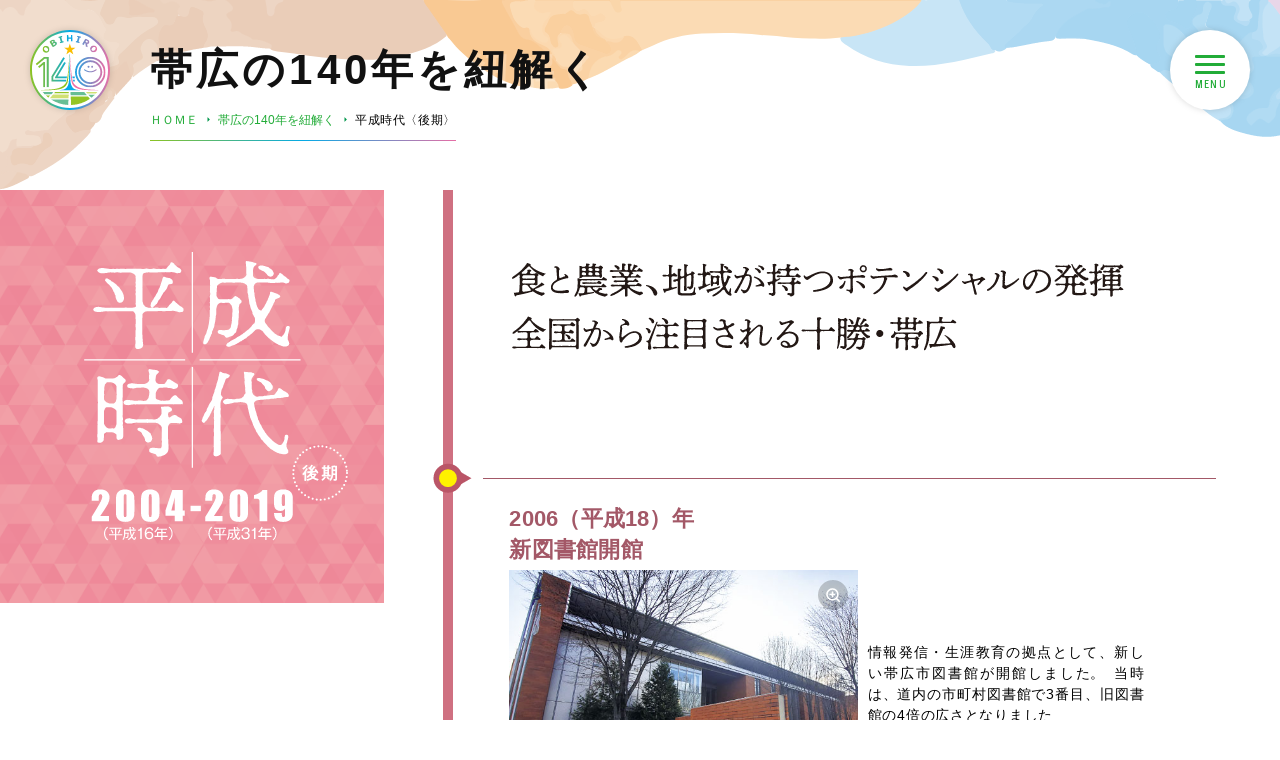

--- FILE ---
content_type: text/html; charset=UTF-8
request_url: https://obihiro140.jp/history_heisei_02.php
body_size: 27460
content:
<!DOCTYPE HTML>
<html>
<head>
<meta charset="UTF-8" />
<meta name="description" content="北海道帯広市の開拓140年・市制施行90年記念サイト。開拓140年の歴史や統計で見る帯広、デジタルアーカイブ百年記念館など各種トピックスをお届けしています。" />
<meta name="keywords" content="北海道,十勝,帯広市,記念事業,式典,統計,開拓,記念サイト,しらかんば" />
<meta name="viewport" content="width=device-width,initial-scale=1">
<link rel="start" href="./" title="Home" />
<link rel="apple-touch-icon-precomposed" href="img/sns/bookmark.png" />
<link rel="shortcut icon" type="image/x-icon" href="img/favicon.ico" />
<title>帯広の140年を紐解く・平成時代〈後期〉／【公式】帯広市開拓140年・市制施行90年記念サイト</title>
<link href="css/page_sm.css?ver=20221026" rel="stylesheet" type="text/css" media="only screen and (min-width: 0px) and (max-width: 760px)" />
<link href="css/page_pc.css?ver=20221026" rel="stylesheet" type="text/css" media="only screen and (min-width: 761px)" />
<script src="js/jquery-1.11.2.min.js"></script>
<script src="js/jquery.easing-1.3.js"></script>
<script src="js/module_site.js"></script>
<script src="js/module_page.js"></script>

<script>
$(function(){
    $('.hgroup ._fade')      .delay(1000)  .queue(function() { $(this).addClass('_active').dequeue();});
    $('.hgroup ._fade_same') .delay(4000)  .queue(function() { $(this).addClass('_active').dequeue();});
});
</script>

</head>

<body id="history">
<!-- ヘッタ -->
<div id="cover"><div id="loader"><div class="spinner"></div></div></div>
<header>
  <h1><a href="./"><img src="img/header/h1.svg" alt="帯広市開拓140年・市制施行90年記念サイト"/></a></h1>
</header>
<!-- ヘッタ -->

<!-- SNS -->
<div id="sns">
  <a href="https://twitter.com/shirakanba_o140" class="twitter" target="_blank"><img src="img/common/bk/twitter.svg" alt="rss"/></a>
  <a href="https://www.instagram.com/obihirocity140_official/" class="Instagram" target="_blank"><img src="img/common/bk/instagram.svg" alt="Instagram"/></a>
  <a target="_blank" href="data/rss/rss2_tp.xml" class="rss" target="_blank"><img src="img/common/bk/rss.svg" alt="rss"/></a>
</div>
<!-- SNS -->
 

<!-- ラッパー -->
<div id="wrap"> 

  <!-- タイトル -->
  <section id="box_pghd">
    <h1>帯広の140年を紐解く</h1>
  </section>
  <!-- タイトル --> 

  <!-- トピックパス -->
  <div id="topic_pass">
    <ol>
      <li><a href="./">ＨＯＭＥ</a></li>
      <li><a href="history.php">帯広の140年を紐解く</a></li>
      <li><div>平成時代〈後期〉</div></li>
    </ol>
  </div>
  <!-- トピックパス --> 

  <!-- BOX／ページ -->
  <div id="box_pg">

    <!-- 歴史データ・平成時代〈後期〉 -->
    <div id="heisei" class="_02">

      <!-- SECT／年代別グループ -->
      <section class="history_group">

        <!-- タイトル -->
        <div class="hgroup">
          <h1 class="_fade"><img src="img/history/heisei_02/h1.svg" alt="平成時代〈後期〉 20004（平成16年）-2019（平成31年）"></h1>
          <h2 class="_fade _fade_same"><img src="img/history/heisei_02/h2.svg" alt="食と農業、地域が持つポテンシャルの発揮、全国から注目される十勝・帯広" width="807" height="867"></h2>
        </div>
        <!-- タイトル -->

        <!-- ロードマップ -->
        <div class="roadmap">

          <article class="main _first">
            <div class="pin _fade"></div>
            <h3 class="_fade">2006（平成18）年<br>新図書館開館</h3>
            <div class="flex _adjust_01">
              <div class="thumb _fade"><a class="fancybox" href="img/history/heisei_02/01.jpg"><img loading="lazy" src="img/history/heisei_02/01.jpg" width="550" height="360"></a></div>
              <div class="txt _fade">
                <p>情報発信・生涯教育の拠点として、新しい帯広市図書館が開館しました。当時は、道内の市町村図書館で3番目、旧図書館の4倍の広さとなりました</p>
                <a href="https://obihiro140.jp/dl/pdf/booklet/article_20060303.pdf" target="_blank" class="btn _wt _pdf">当時の<br>新聞記事</a>
              </div>
            </div>

            <h4 class="_fade mg_t_50">マディソン市と姉妹都市提携</h4>
            <div class="flex">
              <div class="txt _fade"><a href="https://obihiro140.jp/dl/pdf/booklet/article_20061026.pdf" target="_blank" class="btn _wt _pdf">当時の<br>新聞記事</a></div>
            </div>
          </article>

          <article class="main">
            <div class="pin _fade"></div>
            <h3 class="_fade">2009（平成21）年<br>帯広屋内スピードスケート場「明治北海道十勝オーバル」完成</h3>
            <div class="flex _adjust_02">
              <div class="thumb _fade"><a class="fancybox" href="img/history/heisei_02/02.jpg"><img loading="lazy" src="img/history/heisei_02/02.jpg" width="572" height="428"></a></div>
              <div class="txt _fade">
                <p>帯広の森運動公園内に、屋内スピードスケート場「明治北海道十勝オーバル」が完成しました。スケート王国・十勝ならではの施設は、全国大会や世界大会など、幅広く利用されています</p>
                <a href="https://obihiro140.jp/dl/pdf/booklet/article_20090803.pdf" target="_blank" class="btn _wt _pdf">当時の<br>新聞記事</a>
              </div>
            </div>
          </article>

          <article class="main">
            <div class="pin _fade"></div>
            <h3 class="_fade">2010（平成22）年<br>観光交流拠点施設「とかちむら」開業</h3>
            <div class="flex _adjust_03">
              <div class="thumb _fade"><a class="fancybox" href="img/history/heisei_02/03.jpg"><img loading="lazy" src="img/history/heisei_02/03.jpg" width="490" height="318"></a></div>
              <div class="txt _fade">
                <p>農用馬のばん馬がレースを行う「ばんえい競馬」は、かつて北海道内4つの競馬場で開催していましたが、帯広以外の撤退により、2007（平成19）年から帯広市単独での開催となりました。競馬場内にオープンした「とかちむら」は、産直市場や飲食店など、十勝の魅力を満喫できる観光名所として定着しています</p>
                <a href="https://obihiro140.jp/dl/pdf/booklet/article_20100806.pdf" target="_blank" class="btn _wt _pdf">当時の<br>新聞記事</a>
              </div>
            </div>
          </article>

          <article class="main">
            <div class="pin _fade"></div>
            <h3 class="_fade">2011（平成23）年とかちマルシェ初開催</h3>
            <div class="flex _adjust_04">
              <div class="thumb _fade"><a class="fancybox" href="img/history/heisei_02/04.jpg"><img loading="lazy" src="img/history/heisei_02/04.jpg" width="465" height="221"></a></div>
              <div class="txt _fade">
                <a href="https://obihiro140.jp/dl/pdf/booklet/article_20110903.pdf" target="_blank" class="btn _wt _pdf">当時の<br>新聞記事</a>
              </div>
            </div>
            
            <h4 class="_fade mg_t_50">北海道フード・コンプレックス<br>国際戦略総合特別区域に指定される</h4>
            <div class="flex _adjust_05">
              <div class="txt _fade">
                <a href="https://obihiro140.jp/dl/pdf/booklet/article_20111222.pdf" target="_blank" class="btn _wt _pdf">当時の<br>新聞記事</a>
              </div>
            </div>
            
            <h4 class="_fade mg_t_50">定住自立圏の形成に関する協定締結</h4>
            <div class="flex">
              <div class="txt _fade"><a href="https://obihiro140.jp/dl/pdf/booklet/article_20110707.pdf" target="_blank" class="btn _wt _pdf">当時の<br>新聞記事</a></div>
            </div>

            <h3 class="_fade mg_t_50">北海道横断自動車道（道東道）道央圏と直結</h3>
            <div class="flex _adjust_07">
              <div class="thumb _fade"><a class="fancybox" title="夕張IC～占冠IC間開通により帯広と札幌が高速道路によって直結" href="img/history/heisei_02/06.jpg"><img loading="lazy" src="img/history/heisei_02/06.jpg" width="550" height="390"></a><p>夕張IC～占冠IC間開通により帯広と札幌が高速道路によって直結</p></div>
              <div class="txt _fade">
                <p>2004（平成16）年に開始した道東自動車道・夕張～占冠間の本線工事が完成し、十勝と道央圏が高速道路で直結しました。これに伴い、帯広～札幌間の自動車での所要時間が大きく短縮され、観光やビジネス振興の起爆剤となりました</p>
                <a href="https://obihiro140.jp/dl/pdf/booklet/article_20111029.pdf" target="_blank" class="btn _wt _pdf">当時の<br>新聞記事</a>
              </div>
            </div>
          </article>

          <article class="main">
            <div class="pin _fade"></div>
            <h3 class="_fade">2012（平成24）年<br>フードバレーとかちマラソン初開催</h3>
            <div class="flex _adjust_06">
              <div class="thumb _fade"><a class="fancybox" href="img/history/heisei_02/05.jpg"><img loading="lazy" src="img/history/heisei_02/05.jpg" width="540" height="430"></a></div>
              <div class="txt _fade">
                <p>爽やかな秋晴れの大地を約3,000人のランナーが駆け抜け、豊かな自然と市街地が融合したコースの沿道からは、市民の方々があたたかい声援を送りました</p>
                <a href="https://obihiro140.jp/dl/pdf/booklet/article_20121104.pdf" target="_blank" class="btn _wt _pdf">当時の<br>新聞記事</a>
              </div>
            </div>
          </article>

          <article class="sub _adjust_08">
            <div class="pin _fade"></div>
            <div class="txt _fade">
              <p>2013（平成25）年<br>バイオマス産業都市に<br>十勝・帯広地域が選定される</p>
              <a href="https://obihiro140.jp/dl/pdf/booklet/article_20130612.pdf" target="_blank" class="btn _wt _pdf">当時の<br>新聞記事</a>
            </div>
          </article>

          <article class="main">
            <div class="pin _fade"></div>
            <h3 class="_fade">2016（平成28）年<br>大型の台風が連続で上陸し大きな被害が出る</h3>
            <div class="flex _adjust_09">
              <div class="thumb _fade"><a class="fancybox" href="img/history/heisei_02/07.jpg"><img loading="lazy" src="img/history/heisei_02/07.jpg" width="594" height="255"></a></div>
              <div class="txt _fade">
                <p>8月17日～23日に3つの台風が北海道に上陸し、その後、30日～31日に接近した台風10号の影響による記録的な大雨が発生しました。この雨による河川氾濫など、重大な被害をもたらしました</p>
                <a href="https://obihiro140.jp/dl/pdf/booklet/article_20160905.pdf" target="_blank" class="btn _wt _pdf">当時の<br>新聞記事</a>
              </div>
            </div>
            
            <h4 class="_fade mg_t_50">とかち広域消防事務組合業務開始</h4>
            <div class="flex">
              <div class="txt _fade"><a href="https://obihiro140.jp/dl/pdf/booklet/article_20160401.pdf" target="_blank" class="btn _wt _pdf">当時の<br>新聞記事</a></div>
            </div>
          </article>

          <article class="main">
            <div class="pin _fade"></div>
            <h3 class="_fade">2017（平成29）年<br>「フードバレーとかち」農林水産大臣賞を受賞</h3>
            <div class="flex _adjust_10">
              <div class="thumb _fade"><a class="fancybox" href="img/history/heisei_02/08.jpg"><img loading="lazy" src="img/history/heisei_02/08.jpg" width="412" height="307"></a></div>
              <div class="txt _fade">
                <a href="https://obihiro140.jp/dl/pdf/booklet/article_20170225.pdf" target="_blank" class="btn _wt _pdf">当時の<br>新聞記事</a>
              </div>
            </div>
          </article>

          <article class="sub">
            <div class="pin _fade"></div>
            <div class="txt _fade">
              <p>2018（平成30）年<br>胆振東部地震で帯広市を含む北海道内全域停電</p>
            </div>
          </article>

          <article class="sub _mg_t_80">
            <div class="pin _fade"></div>
            <div class="txt _fade">
              <p>2019（平成31）年<br>
                天皇陛下退位<br>上皇陛下に</p>
            </div>
          </article>

        </div>
        <!-- ロードマップ -->

        <!-- その他 -->
        <div class="other_events _heisei_02">
          <h1 class="_fade">Other Events</h1>
          <div class="flex">
            <article class="_fade _fade_02">
              <h2>ブラックアウトが起きた日</h2>
              <div class="inner">
                <p>　2018（平成30）年9月6日午前3時8分頃、胆振地方中東部を震源とする地震が発生し、帯広市では震度4を観測。この地震により帯広市を含む道内のほぼ全ての世帯での大規模停電が発生、多くの世帯では停電が解消しないまま夜を迎えました。</p>
                <p>　JRやバスなど公共交通機関の多くが運行できず、帯広駅では懐中電灯等の灯りを頼りに切符の払い戻しが行われました。また、公共交通機関の運休により帯広での宿泊場所が取れなかった100組以上の旅行者等が行き場を失い、避難所となっていたとかちプラザに滞在して、不安な一夜を過ごしました。</p>
                <a href="https://obihiro140.jp/dl/pdf/booklet/article_20180906.pdf" target="_blank" class="btn _wt _pdf">当時の<br>新聞記事</a>
              </div>
            </article>
            <div class="thumbs _fade _fade_03">
              <div class="thumb"><a class="fancybox" title="JR帯広駅にて停電の影響を受ける中、案内を行う様子" href="img/history/heisei_02/other_01.jpg"><img loading="lazy" src="img/history/heisei_02/other_01.jpg" width="515" height="388"></a><p>JR帯広駅にて停電の影響を受ける中、案内を行う様子</p></div>
              <div class="thumb"><a class="fancybox" title="停電の影響で信号機も…" href="img/history/heisei_02/other_02.jpg"><img loading="lazy" src="img/history/heisei_02/other_02.jpg" width="516" height="374"></a><p>停電の影響で信号機も…</p></div>
            </div>
          </div>
        </div>
        <!-- その他 -->

      </section>
      <!-- SECT／年代別グループ -->

      <!-- コンテンツ／目次 -->
      <div id="check_02" class="sc_trigger"></div>
      <div id="history_contents">
        <div class="cover">
          <h1 class="_fade"><img src="img/history/contents/h1.svg"></h1>
          <h2 class="_fade _fade_02"><img src="img/history/contents/h2.svg"></h2>
          <h3 class="_fade _fade_03"><img src="img/history/contents/h3.svg"></h3>
          <h4 class="_fade">1911（明治44）年に開通した河西橋。十勝川に架かり、帯広と音更の陸路を繋いだ</h4>
          <div class="explanation"><img src="img/history/contents/pdf.svg" width="400" height="300">各できごとに付いているPDFファイルを読み込むと、その当時の新聞記事を読むことができます。</div>
          <img src="img/history/contents/bg.jpg" width="1600" height="1121" class="eyecatch">
        </div>
        <div class="contents">
          <div class="container">
            <h2 class="_fade"><span>CONTENTS</span></h2>
            <div class="flex wrap">
              <div class="_fade">
                <a href="history_meiji.php">
                <div class="thumb">
                    <div class="number _meiji">01</div>
                    <img loading="lazy" src="img/history/contents/thumb_meiji.jpg" width="400" height="300">
                  </div>
                  <h3>明治時代</h3>
                  <h4>1868年～1912年</h4>
                  <h5>広がる大地に見果てぬ夢</h5>
                </a>
              </div>
              <div class="_fade _fade_02">
                <a href="history_taisho.php">
                <div class="thumb">
                    <div class="number _taisho">02</div>
                    <img loading="lazy" src="img/history/contents/thumb_taisho.jpg" width="400" height="300">
                  </div>
                  <h3>大正時代</h3>
                   <h4>1912年～1926年</h4>
                  <h5>体裁を整えつつある街の姿</h5>
                </a>
              </div>
              <div class="_fade _fade_03">
                <a href="history_showa_01.php">
                  <div class="thumb">
                    <div class="number _showa">03</div>
                    <img loading="lazy" src="img/history/contents/thumb_showa_01.jpg" width="400" height="300">
                  </div>
                  <h3>昭和時代<span>〈前期〉</span></h3>
                  <h4>1926年～1945年</h4>
                  <h5>新興都市 帯広市</h5>
                </a>
              </div>
              <div class="_fade _fade_04">
                <a href="history_showa_02.php">
                  <div class="thumb">
                    <div class="number _showa">04</div>
                    <img loading="lazy" src="img/history/contents/thumb_showa_02.jpg" width="400" height="300">
                  </div>
                  <h3>昭和時代<span>〈中期〉</span></h3>
                  <h4>1946年～1965年</h4>
                  <h5>戦後の混乱期からの再出発<br>そして川西・大正との合併</h5>
                </a>
              </div>
              <div class="_fade">
                <a href="history_showa_03.php">
                  <div class="thumb">
                    <div class="number _showa">05</div>
                  <img loading="lazy" src="img/history/contents/thumb_showa_03.jpg" width="400" height="300">
                    </div>
                  <h3>昭和時代<span>〈後期〉</span></h3>
                  <h4>1966年～1989年</h4>
                  <h5>都市の変貌<br>帯広二世紀への飛躍</h5>
                </a>
              </div>
              <div class="_fade _fade_02">
                <a href="history_heisei_01.php">
                  <div class="thumb">
                    <div class="number _heisei">06</div>
                    <img loading="lazy" src="img/history/contents/thumb_heisei_01.jpg" width="400" height="300">
                  </div>
                  <h3>平成時代<span>〈前期〉</span></h3>
                  <h4>1989年～2003年</h4>
                  <h5>緑あふれる<br>北のフロンティア都市</h5>
                </a>
              </div>
              <div class="_fade _fade_03">
                <a href="history_heisei_02.php">
                  <div class="thumb">
                    <div class="number _heisei">07</div>
                    <img loading="lazy" src="img/history/contents/thumb_heisei_02.jpg" width="400" height="300">
                  </div>
                  <h3>平成時代<span>〈後期〉</span></h3>
                  <h4>2004年～2019年</h4>
                  <h5>食と農業、地域が持つ<br>ポテンシャルの発揮</h5>
                </a>
              </div>
              <div class="_fade _fade_04">
                <a href="history_reiwa.php">
                  <div class="thumb">
                    <div class="number _reiwa">08</div>
                    <img loading="lazy" src="img/history/contents/thumb_reiwa.jpg" width="400" height="300">
                  </div>
                  <h3>令和時代</h3>
                  <h4>2019年～2022年</h4>
                  <h5>誇りを高め、未来をともに</h5>
                </a>
              </div>
            </div>
            <a href="history.php" class="btn _s _center">表紙へ戻る</a>
          </div>
        </div>
      </div>
      <!-- コンテンツ／目次 -->
    </div>
    <!-- 歴史データ・平成時代〈後期〉 -->

  </div>
  <!-- BOX／ページ -->

</div>
<!-- ラッパー --> 

<!-- フッター -->
<footer>
  <address>
    <h1><a href="./"><img src="img/footer/tlogo.svg" alt="帯広市"/></a><a href="./"><img src="img/header/h1.svg" alt="帯広市開拓140年・市制施行90年記念サイト"/></a></h1>
    <h2>帯広市総務部総務室総務課</h2>
    <p>〒080-8670　帯広市西5条南7丁目1番地<a class="icon" href="https://goo.gl/maps/eS89StxVjrrvxfvw5" target="_blank" style="background:none;"><img src="img/common/etc/googlemap.png" alt="Google Maps" /></a></p>
    <p>TEL／0155-65-4100　FAX／0155-23-0151</p>
    <p>執務時間／月曜日から金曜日　午前8時45分から午後5時30分まで</p>
  </address>
  <div class="btns">
    <a href="https://www.city.obihiro.hokkaido.jp/" target="_blank" class="btn _wt">帯広市公式サイトへ</a>
    <a href="inquiry.php" class="btn _wt">お問い合わせ</a>
  </div>
  <p class="copy">&copy; OBIHIRO CITY.</p>
</footer>
<div id="scroll_top" ontouchstart=""><a href="#">↑ページ先頭へ</a></div>
<div id="check_01" class="sc_trigger"></div>
<!-- フッター -->
  
<!-- モバイルナビ -->
<div id="menu">
  <div id="menu_btn" ontouchstart=""><div><span></span><span></span><span></span></div></div>
  <div id="menu_box">
    <div class="scroll">
      <div class="scroll_inner" ontouchstart="">

        <!-- ナビ -->
        <div id="menu_nav">
          <ul class="flex wrap">
            <li><a href="history.php">帯広の140年を<br>紐解く</a><img src="img/unravel/thumb.jpg" width="371" height="371"></li>
            <li><a href="statistics.php">統計で見る<br>帯広市</a><img src="img/statistics/thumb_02.jpg" width="371" height="371"></li>
            <li><a href="archives.php">デジタル<br />アーカイブ<br>帯広百年記念館</a><img src="img/archive/thumb.jpg" width="371" height="371"></li>
            <li><a href="ceremony.php">記念事業紹介</a><img src="img/project/thumb.jpg" width="371" height="371"></li>
            <li><a href="anniversary.php">記念式典</a><img src="img/ceremony/thumb.jpg" width="371" height="371"></li>
            <li><a href="tp_list.php">トピックス</a><img src="img/topics/thumb.jpg" width="371" height="371"></li>
          </ul> 
        </div>
        <!-- ナビ -->
        
        <!-- 検索 -->
        <div id="search">

          <!-- フリーワード検索 -->
          <p class="ttl_s mg_t_0">トピックス検索</p>
          <section id="box_freeword" class="cf">
            <form action="tp_list.php" method="post" id="search_form" name="fm_search">
              <input name="wv_keyword" type="text" size="20" value="" placeholder="キーワードを入力"/>
              <input value="検索" type="button" id="btn_search" onClick="javascript:document.fm_search.submit();" />
              <input type="hidden" name="ispost" value="1" />
            </form>
          </section>
          <!-- フリーワード検索 -->

          <!-- トピックス -->
          <section class="frame">
            <div data-name="d" class="toggle_btn"><span>カテゴリで探す</span></div>
            <div id="d" class="toggle_box" style="display:none">
              <div class="tag cf">
                <a href="tp_list.php?wv_cat=2">お知らせ</a>
                <a href="tp_list.php?wv_cat=3">イベント</a>
                <a href="tp_list.php?wv_cat=4">レポート</a>
                <a href="tp_list.php?wv_cat=1">その他</a>

              </div>
            </div>
          </section>
          <section class="frame">
            <div data-name="e" class="toggle_btn"><span>タグで探す</span></div>
            <div id="e" class="toggle_box" style="display:none">
              <div class="tag cf">
                <a href="tp_list.php?wv_key=%E6%9B%B4%E6%96%B0%E6%83%85%E5%A0%B1">更新情報</a>
                <a href="tp_list.php?wv_key=%E8%A8%98%E5%BF%B5%E4%BA%8B%E6%A5%AD">記念事業</a>
                <a href="tp_list.php?wv_key=%E3%82%B7%E3%83%A9%E3%82%AB%E3%83%B3%E3%83%90">シラカンバ</a>
                <a href="tp_list.php?wv_key=%E7%99%BE%E5%B9%B4%E8%A8%98%E5%BF%B5%E9%A4%A8">百年記念館</a>
                <a href="tp_list.php?wv_key=%E3%83%87%E3%82%B8%E3%82%BF%E3%83%AB%E3%82%A2%E3%83%BC%E3%82%AB%E3%82%A4%E3%83%96">デジタルアーカイブ</a>
                <a href="tp_list.php?wv_key=%E5%8B%95%E7%94%BB">動画</a>

              </div>
            </div>
          </section>
          <!-- トピックス -->

      </div>
    </div>
  </div>
</div>
<!-- モバイルナビ -->

<!-- FancyBox -->
<script src="tools/fancybox/jquery.fancybox.js?v=2.1.4"></script>
<link rel="stylesheet" type="text/css" href="tools/fancybox/jquery.fancybox.css?v=2.1.4" media="screen" />
<link rel="stylesheet" type="text/css" href="tools/fancybox/helpers/jquery.fancybox-thumbs.css?v=1.0.7" />
<script type="text/javascript" src="tools/fancybox/helpers/jquery.fancybox-thumbs.js?v=1.0.7"></script> 
<script type="text/javascript" src="tools/fancybox/helpers/jquery.fancybox-media.js?v=1.0.5"></script> 
<script>
$(document).ready(function(){
    $('.fancybox').fancybox({
        padding:0,
        openEffect : 'elastic',
        closeEffect: 'elastic',
        prevEffect : 'none',
        nextEffect : 'none',
        closeBtn   : true,
        arrows     : true,
        nextClick  : true,
        helpers    : {
        thumbs     : {
        width      : 60,
        height     : 45
            }
        }
    });
});
</script>
<!-- FancyBox -->

<script>
$(function(){
    var tgElm = $('p'),
        tagType = "span";
    tgElm.each(function(){
        var tgText = $(this).html();
        tgText = tgText.replace(/。/g, '<' + tagType + ' style="display: inline-block; margin:0 0.5em 0 -0.1em;">$&</' + tagType + '>');
        $(this).html(tgText);
    });
});
</script>
<!-- Global site tag (gtag.js) - Google Analytics -->
<script async src="https://www.googletagmanager.com/gtag/js?id=G-7DW4BY3K3Q"></script>
<script>
  window.dataLayer = window.dataLayer || [];
  function gtag(){dataLayer.push(arguments);}
  gtag('js', new Date());

  gtag('config', 'G-7DW4BY3K3Q');
</script>
<!-- Google --> 

<div id="check_02" class="sc_trigger"></div>
</body>
</html>

--- FILE ---
content_type: text/css
request_url: https://obihiro140.jp/css/page_pc.css?ver=20221026
body_size: 253
content:
@charset "UTF-8";

@import url(site/body.css);
@import url(page/layouts_pc.css);
@import url(page/pages_pc.css);
@import url(site/module_pc.css);

@import url('https://fonts.googleapis.com/css2?family=Akshar:wght@400;600&display=swap');
@import url('https://fonts.googleapis.com/css2?family=Kiwi+Maru:wght@500&display=swap');

--- FILE ---
content_type: text/css
request_url: https://obihiro140.jp/css/site/body.css
body_size: 2496
content:
/* 
html5doctor.com Reset Stylesheet
v1.6.1
Last Updated: 2010-09-17
Author: Richard Clark - http://richclarkdesign.com 
Twitter: @rich_clark
*/

html, body, div, span, object, iframe,
h1, h2, h3, h4, h5, h6, p, blockquote, pre,
abbr, address, cite, code, a,
del, dfn, em, img, ins, kbd, q, samp,
small, strong, sub, sup, var,b, i,
dl, dt, dd, ol, ul, li,
fieldset, form, label, legend,
table, caption, tbody, tfoot, thead, tr, th, td,
article, aside, canvas, details, figcaption, figure, 
footer, header, hgroup, menu, nav, section, summary,
time, mark, audio, video { margin:0; padding:0; border:0; outline:0; font-size:100%; vertical-align:baseline; background:transparent; -webkit-box-sizing:border-box; box-sizing:border-box; }
body                     { line-height:1.4; font-feature-settings:"palt"; font-size:13px; line-height:1.231; font-weight:500; }
article,aside,
details,figcaption,
figure,footer,header,
hgroup,menu,
nav,section              { display:block; }
nav ul                   { list-style:none; }
blockquote, q            { quotes:none; }
blockquote:before,
blockquote:after,
q:before, q:after        { content:''; content:none; }
p                        { text-align:justify; text-justify:inter-ideograph; }
a                        { margin:0; padding:0; font-size:100%; vertical-align:baseline; background:transparent; text-decoration:none; }
a img                    { text-decoration:none; border-style:none; }
ins                      { background-color:#ff9; color:#000; text-decoration:none; }
mark                     { background-color:#ff9; color:#000; font-style:italic; font-weight:bold; }
del                      { text-decoration:line-through; }
abbr[title], dfn[title]  { border-bottom:1px dotted; cursor:help; }
table                    { border-collapse:collapse; border-spacing:0; }
hr                       { display:block; height:1px; border:0; border-top:1px solid #ccc; margin:1em 0; padding:0; }
input, select            { vertical-align:middle; }
ul, ol                   { list-style:none; }
img                      { border:none;vertical-align:bottom; text-align:right; -ms-interpolation-mode:bicubic; max-width:100%; height:auto; width /***/:auto; image-rendering:-webkit-optimize-contrast; }
*                        { box-sizing:border-box; }

/* screens smaller than 760 -----------------------------------------------------------------------------------------*/
@media screen and (max-width: 760px) {
a                        { transition:all 0s ease !important; }
}



--- FILE ---
content_type: text/css
request_url: https://obihiro140.jp/css/page/layouts_pc.css
body_size: 43341
content:
@charset "utf-8";

/* ====================================================================================================
   基本設定
   ---------------------------------------------------------------------------------------------------- */

/* ベース */
body                               { position:relative; font-family:"游ゴシック", YuGothic, "ヒラギノ角ゴ Pro W3", "Hiragino Kaku Gothic Pro", Verdana, "メイリオ", Meiryo, Osaka, "ＭＳ Ｐゴシック", "MS PGothic", sans-serif; }
body#home::before                  { content:""; position:absolute; top:0; left:0; z-index:1; width:100%; height:100%; background-image:url(../../img/common/etc/frame_top.svg),url(../../img/common/etc/frame_left.svg),url(../../img/common/etc/frame_right.svg); background-repeat:repeat-x,no-repeat,no-repeat; background-position:left top,left top,right top; background-size:2000px 200px,200px auto,200px auto; pointer-events:none; }
body::before                       { content:""; position:absolute; top:0; left:0; z-index:-1; width:100%; height:100%; background-image:url(../../img/common/etc/frame_top.svg); background-repeat:repeat-x; background-position:left topp; background-size:2000px 200px; pointer-events:none; }

.container                         { position:relative; width:75%; max-width:1200px; margin:0 auto; }
.container._l                      { max-width:1400px; }
.container._m                      { max-width:1200px; }
.container._s                      { max-width: 900px; }

/* リンク */
a:link                             { color:#22ac38; }
a:visited                          { color:#22ac38; }

/* アニメーショントリガー */
#check_01                          { position:absolute; width:1px; height:1px; top:100px; }
#check_02                          { position:absolute; width:1px; height:1px; top:400px; }

/* 導入カバー：色指定 */
#cover,
#cover:after,
#cover .spinner:before,
#cover .spinner:after              { background:#88dbee; }
#cover:before                      { border:10px solid rgba(255,255,255,0.1); }
#cover .spinner                    { color:#fff; }

/* 導入カバー:設定 */
#cover                             { position:fixed; top:0px; left:0px; z-index:96; width:100%; height:100%; }
#loader                            { position:absolute; top:0; right:0; bottom:0; left:0; z-index:100; margin:auto; width:100px; height:100px; display:block; animation:load1 0.8s infinite linear; border-radius:50%; overflow:hidden; }
#cover:before                      { position:absolute; top:0; right:0; bottom:0; left:0; z-index:102; margin:auto; width: 80px; height: 80px; display:block; border-radius:50%; }
#cover:after                       { position:absolute; top:0; right:0; bottom:0; left:0; z-index:104; margin:auto; width: 92px; height: 92px; display:block; border-radius:50%; }
#cover .spinner                    { position:relative; width:100px; height:100px; margin:auto; font-size:11px; text-indent:-99999em; box-shadow:inset 0 0 0 1em; -webkit-transform:translateZ(0); transform:translateZ(0); border-radius:50%; }
#cover:before,
#cover:after,
#cover .spinner:before,
#cover .spinner:after              { position:absolute; content:""; border-radius:50%;  }
#cover .spinner:before             { width:52px; height:102px; border-radius:102px 0 0 102px; top:-1px; left:-1px; -webkit-transform-origin:52px 51px; transform-origin:52px 51px; -webkit-animation:load2 2s infinite ease 1.5s; animation:load2 2s infinite ease 1.5s; }
#cover .spinner:after              { width:52px; height:102px; border-radius:0 102px 102px 0; top:-1px; left:51px; -webkit-transform-origin: 0px 51px; transform-origin: 0px 51px; -webkit-animation:load2 2s infinite ease; animation:load2 2s infinite ease;}

@keyframes load1 {
 0%    { -webkit-transform:rotate(0deg); transform:rotate(0deg); }
 100%  { -webkit-transform:rotate(360deg); transform:rotate(360deg); }
}

@keyframes load2 {
  0%   { -webkit-transform: rotate(0deg); transform: rotate(0deg); }
  100% { -webkit-transform: rotate(360deg); transform: rotate(360deg); }
}


/* ====================================================================================================
   ヘッタ
   ---------------------------------------------------------------------------------------------------- */

/* 基本設定 */
header                                       { position:fixed; top:30px; left:30px; z-index:1004; width:80px; height:80px; filter:drop-shadow(0 0 3px rgba(0,0,0,0.15)); }
header h1                                    { width:100%; height:100%; }
header a                                     { display:block; }
header a img                                 { width:100%; height:100%; }

/* ホーム設定 */
#home header                                 { opacity:0; pointer-events:none; transform:rotate(-45deg); filter:drop-shadow(0 0 0 rgba(0,0,0,0)); transition:all 0.8s 0s ease; }
#home header.on                              { opacity:1; pointer-events:auto; transform:rotate(  0deg); transition:all 0.8s 1.0s ease; }

/* SNSアイコン */
#sns                                         { position:fixed; bottom:40px; left:50px; z-index:99; width:40px; height:auto; margin:0; padding:12px 0 120px 0; display:block; transition:all 0.4s ease; display:none; }
#sns a                                       { width:40px; height:40px; border-radius:50%; display:block; }
#sns a img                                   { width:20px; height:20px; margin:10px; }
#sns:before                                  { content: "Follow me! →"; position: absolute; bottom:50px; right:-38px; z-index:2; width:120px; font-size:1.0rem; line-height:40px; letter-spacing:0.05em; font-weight:500; color:#22ac38; font-family: 'Akshar', sans-serif; display:block; transform:rotate(-90deg); }
#sns.off                                     { opacity:0; }
#home #sns                                   { display:block; }


/* ====================================================================================================
   ニュースティッカー
   ---------------------------------------------------------------------------------------------------- */

/* 基本設定 */
#news_ticker                                 { position:fixed; top:30px; left:30px; z-index:1000; width:600px; height:80px; background:url(../../img/common/bk/topics.svg) no-repeat 29px center #fff; background-size:25px; border-radius:40px; overflow:hidden; filter:drop-shadow(0 0 3px rgba(0,0,0,0.15)); transition:all 0.8s ease-in-out; }
#news_ticker
#news_ticker ul.slider                       { width:100%; min-width:500px; height:100%; opacity:1; transition:all 0.3s ease; }
#news_ticker ul.slider li a                  { display:block; width:100%; font-size: 0.9rem; line-height:80px; font-weight:bold; padding:0 20px 0 70px; color:#111; white-space:nowrap; overflow:hidden; text-overflow:ellipsis; }
#news_ticker ul.slider li a time             { margin-right:10px; font-size:95%; font-weight:600; letter-spacing:0em; font-family: 'Akshar', sans-serif; color:#22ac38; }
#news_ticker .slick-dots                     { bottom:-30px; }

/* OFF */
#news_ticker.off                             { width:80px; }
#news_ticker.off ul.slider                   { opacity:0; }


/* ====================================================================================================
   Sect／メインビジュアル
   ---------------------------------------------------------------------------------------------------- */

/* 基本設定 */
#sect_mv                                     { position:relative; width:100%; height:calc(100vh - 30px); min-height:745px; overflow:hidden; } 
#sect_mv::before                             { content:""; position:absolute; top:0; left:0; width:100%; height:100%; z-index:-1; background: url(../../img/mv/bg.jpg) no-repeat center bottom #88dbee; background-size:cover; }
#sect_mv::after                              { content:""; position:absolute; top:0; left:0; width:100%; height:100%; z-index:0; background-image:radial-gradient(rgba(255,255,255,0.6) 10%,transparent 40%),radial-gradient(rgba(255,255,255,0.6) 10%,transparent 40%); background-size:4px 4px; background-position:0px 0px,2px 2px; background-attachment:fixed,fixed; overflow:hidden; }

/* テキスト */
#sect_mv article                             { position: absolute; top:0; right:0; bottom:0; left:0; z-index:2; width:400px; height:450px; transform:scale(0.9); margin:auto; transition:all 1.0s ease; }
#sect_mv article h1                          { margin-bottom:15px; font-size:2.8vw; letter-spacing:0.01em; white-space:nowrap; }
#sect_mv article h1 span                     { display:block; }
#sect_mv article h2                          { position:relative; width:400px; height:50px; display:flex; }
#sect_mv article h2 span                     { display:block; width:5%; height:100%; text-indent:150%; overflow:hidden; background:url(../../img/mv/h2.svg) no-repeat 0 0; background-size:400px 50px; }
#sect_mv article h2 span:nth-child(1)        { width:12%; background-position: 0.0% 0; transition-delay:1.0s; }
#sect_mv article h2 span:nth-child(2)        { width: 6%; background-position:12.9% 0; transition-delay:1.2s; }
#sect_mv article h2 span:nth-child(3)        { width: 8%; background-position:19.5% 0; transition-delay:1.4s; }
#sect_mv article h2 span:nth-child(4)        { width:10%; background-position:28.8% 0; transition-delay:1.6s; }
#sect_mv article h2 span:nth-child(5)        { width: 8%; background-position:39.0% 0; transition-delay:1.8s; }
#sect_mv article h2 span:nth-child(6)        { width: 4%; background-position:45.8% 0; transition-delay:2.0s; }
#sect_mv article h2 span:nth-child(7)        { width:10%; background-position:53.3% 0; transition-delay:3.2s; }
#sect_mv article h2 span:nth-child(8)        { width:10%; background-position:64.5% 0; transition-delay:3.4s; }
#sect_mv article h2 span:nth-child(9)        { width: 8%; background-position:74.0% 0; transition-delay:3.6s; }
#sect_mv article h2 span:nth-child(10)       { width: 7%; background-position:81.8% 0; transition-delay:3.8s; }
#sect_mv article h2 span:nth-child(11)       { width: 7%; background-position:89.3% 0; transition-delay:4.0s; }
#sect_mv article h2 span:nth-child(12)       { width:10%; background-position: 100% 0; transition-delay:4.2s; }

/* キャラ設定 */
#sect_mv .guide                              { position:fixed; bottom:-10%; right:0; z-index:60; width:25%; height:50%; text-align:center; display:flex; justify-content:center; align-items:center; }
#sect_mv .guide img                          { width:90%; height:auto; }
#sect_mv .guide p                            { position:absolute; bottom:24%; left:0; width:100%; font-size:0.8rem; line-height:1.2; text-align:center; font-weight:bold; color:#2b7d03; text-shadow:1px 1px 0 #fff,-1px 1px 0 #fff,1px -1px 0 #fff,-1px -1px 0 #fff,1px 0 0 #fff,0 1px 0 #fff,-1px 0 0 #fff,0 -1px 0 #fff; }

/* 線画 */
#sect_mv .drawing                            { position:absolute; top:0; left:0; width:100%; height:100%; z-index:1; display:flex; justify-content:center; align-items:center; pointer-events:none; }
#sect_mv .drawing img                        { width:100%; }
#sect_mv .drawing .d                         { position:absolute; top:0; left:0; width:10%; height:auto; margin: -5% 0 0 -5%; z-index:4; }
#sect_mv .drawing .d._s                      { width: 5%; margin: -2.5% 0 0  -2.5%; }
#sect_mv .drawing .d._m                      { width:15%; margin: -7.5% 0 0  -7.5%; }
#sect_mv .drawing .d._l                      { width:20%; margin:-10.0% 0 0 -10.0%; }
#sect_mv .drawing .d._2l                     { width:30%; margin:-15.0% 0 0 -15.0%; }
#sect_mv .drawing .d._3l                     { width:40%; margin:-20.0% 0 0 -20.0%; }
#sect_mv .drawing .d._01                     { top: 9.9%; left:86.8%; transition-delay:1.0s; } 
#sect_mv .drawing .d._02                     { top:17.1%; left:78.0%; transition-delay:1.1s; }
#sect_mv .drawing .d._03                     { top:18.0%; left:82.2%; transition-delay:1.2s; }
#sect_mv .drawing .d._04                     { top:30.7%; left:80.5%; transition-delay:1.3s; }
#sect_mv .drawing .d._05                     { top:30.0%; left:89.5%; transition-delay:1.4s; }
#sect_mv .drawing .d._06                     { top:28.1%; left:72.5%; transition-delay:1.5s; }
#sect_mv .drawing .d._07                     { top:39.8%; left:95.7%; transition-delay:1.6s; }
#sect_mv .drawing .d._08                     { top:45.1%; left:75.9%; transition-delay:1.7s; }
#sect_mv .drawing .d._27                     { top:23.9%; left:64.2%; transition-delay:1.7s; }
#sect_mv .drawing .d._09                     { top:54.6%; left:91.4%; transition-delay:1.8s; }
#sect_mv .drawing .d._10                     { top:50.5%; left:68.1%; transition-delay:1.9s; }
#sect_mv .drawing .d._11                     { top:70.6%; left:87.3%; transition-delay:2.0s; }
#sect_mv .drawing .d._12                     { top:73.0%; left:71.0%; transition-delay:2.1s; }
#sect_mv .drawing .d._13                     { top:16.5%; left:51.3%; transition-delay:2.2s; }
#sect_mv .drawing .d._14                     { top:19.5%; left:36.8%; transition-delay:2.3s; }
#sect_mv .drawing .d._15                     { top:38.9%; left:32.9%; transition-delay:2.4s; }
#sect_mv .drawing .d._16                     { top:28.9%; left:23.2%; transition-delay:2.5s; }
#sect_mv .drawing .d._17                     { top:52.4%; left:24.1%; transition-delay:2.6s; }
#sect_mv .drawing .d._18                     { top:71.2%; left:33.0%; transition-delay:2.7s; }
#sect_mv .drawing .d._19                     { top:83.5%; left:42.5%; transition-delay:2.8s; }
#sect_mv .drawing .d._20                     { top:82.7%; left:23.1%; transition-delay:2.9s; }
#sect_mv .drawing .d._21                     { top:42.2%; left: 9.1%; transition-delay:3.0s; }
#sect_mv .drawing .d._22                     { top:59.7%; left:12.3%; transition-delay:3.1s; }
#sect_mv .drawing .d._23                     { top:74.4%; left:13.5%; transition-delay:3.2s; }
#sect_mv .drawing .d._24                     { top:29.3%; left: 5.3%; transition-delay:3.3s; }
#sect_mv .drawing .d._25                     { top:63.0%; left: 2.0%; transition-delay:3.4s; }
#sect_mv .drawing .d._26                     { top:73.9%; left: 4.2%; transition-delay:3.5s; }

/* on※アニメーション設定 */
#sect_mv::before                             { opacity:1; transform:scale(2.0); transition:all 10s ease-out; }
#sect_mv.on::before                          { opacity:1; transform:scale(1.0); }
#sect_mv article h1                          { opacity:0; transform:scale(0.1) rotate(90deg); filter:blur(20px); transition:all 1.6s ease-out; }
#sect_mv.on article h1                       { opacity:1; transform:scale(1.0) rotate( 0deg); filter:blur(0); }
#sect_mv article h2 span                     { opacity:0; transform:scale(0.1) rotate(45deg); transition:all 0.6s ease-out; }
#sect_mv.on article h2 span                  { opacity:1; transform:scale(1.0) rotate( 0deg); }
#sect_mv .drawing .d                         { opacity:0; transform:scale(0.1) rotate( 1deg); filter:blur(20px); transition:all 1.0s ease-out; }
#sect_mv.on .drawing .d                      { opacity:1; transform:scale(1.0) rotate( 0deg); filter:blur(0); }
#sect_mv .guide                              { right:-25%; transition:all 0.6s ease-in-out; }
#sect_mv.on .guide                           { right:0; transition:all 0.6s ease-in-out; }


/* ====================================================================================================
   Sect／メッセージ
   ---------------------------------------------------------------------------------------------------- */

#sect_msg                                    { position:relative; }
#sect_msg .container                         { width:100%; max-width:1400px; margin:0 auto 100px auto; }
#sect_msg .container h1                      { display:none; }

/* ステージ */
#sect_msg #stage                             { position:relative; margin-top:-8%; }
#sect_msg #stage .people                     { position:absolute; top:50%; left:50%; z-index:0; width:10%; margin:-5% 0 0 -5%; pointer-events:none; }
#sect_msg #stage .people.on                  { z-index:2; }
#sect_msg #stage .people img.thumb           { width:100%; cursor:pointer; transition:all 0.3s ease; }
#sect_msg #stage .box_people                 { pointer-events:auto ; }
#sect_msg #stage .box_people:hover img.thumb { transform:scale(1.2); }

/* メッセージ:共通 */
#sect_msg #stage .people .msg                { position:absolute; bottom:100%; left:50%; z-index:100; background:#fff; border:3px solid #000; filter:drop-shadow(0 0 3px rgba(0,0,0,0.15)); }
#sect_msg #stage .people .msg h2             { white-space:nowrap; overflow:hidden; text-overflow:ellipsis; }
#sect_msg #stage .people .msg h2 img         { width:20px; height:20px; }
#sect_msg #stage .people .msg p              { font-size:1.0rem; line-height:1.8; }
#sect_msg #stage .people .msg:after          { content:""; position:absolute; left:50%; z-index:2; width:0; height:0; }
#sect_msg #stage .people .close_btn          { position:absolute; top:5px; right:5px; z-index:2; width:30px; height:30px; background:url(../../img/common/wt/close.svg) no-repeat center center #f33; background-size:60%; border-radius:50%; cursor:pointer; }

/* メッセージ:OFF */
#sect_msg #stage .people .msg                { width:70px; height:24px; padding:0 4px; margin:0 0 -24px -35px; background:#000; border:3px solid #000; border-radius:12px; pointer-events:none; transition:all 0.2s ease; }
#sect_msg #stage .people .msg:after          { bottom:-8px; margin:0 0 0 -8px; border-right:8px solid transparent; border-top:8px solid #000; border-left:8px solid transparent; transition:all 0.3s ease; }
#sect_msg #stage .people .msg h2             { font-size:0.7rem; line-height:18px; font-weight:500; texe-align:center; color:#fff; margin-bottom:0; transition:all 0.3s ease; }
#sect_msg #stage .people .msg h2 img         { display:none; }
#sect_msg #stage .people .msg h2 a           { color:#fff; }
#sect_msg #stage .people .msg .scroll        { overflow:hidden; opacity:0; transition:all 0s 0.0s ease; }
#sect_msg #stage .people .msg p              { padding:0; }
#sect_msg #stage .people .msg .close_btn     { pointer-events:none; opacity:0; transition:all 0.1s 0.0s ease; }

/* メッセージ:ON */
#sect_msg #stage .people.on .msg             { width:300px; height:300px; padding:40px 0 40px 40px; margin:0 0 0 -150px; background:#fff; border:3px solid #000; border-radius:10px; pointer-events:auto; transition:all 0.4s ease; }
#sect_msg #stage .people.on .msg:after       { bottom:-15px; margin:0 0 0 -15px; border-right:15px solid transparent; border-top:15px solid #000; border-left:15px solid transparent; }
#sect_msg #stage .people.on .msg h2          { display:flex; width:calc(100% - 40px); margin-bottom:0.8em; font-size:1.1rem; line-height:1.4; font-weight:bold; texe-align:left; color:#000; border-bottom:1px dotted #22ac38; white-space:nowrap; overflow:hidden; text-overflow:ellipsis; }
#sect_msg #stage .people.on .msg h2 img      { display:block; margin:3px 5px 3px 0; }
#sect_msg #stage .people.on .msg h2 a        { color:#22ac38; white-space:nowrap; overflow:hidden; text-overflow:ellipsis; }
#sect_msg #stage .people.on .msg .scroll     { height:175px; overflow:auto; opacity:1; transition:all 0.3s 0.3s ease; }
#sect_msg #stage .people.on .msg p           { padding:0 40px 0 0; }
#sect_msg #stage .people.on .msg .close_btn  { pointer-events:auto; opacity:1; transition:all 0.3s 0.3s ease; }

/* メッセージ:位置 */
#sect_msg #stage #p_01                       { top:32.5%; left:62.6%; z-index:20; }
#sect_msg #stage #p_02                       { top:37.6%; left:73.9%; z-index:20; }
#sect_msg #stage #p_03                       { top:46.1%; left:64.0%; z-index:30; }
#sect_msg #stage #p_04                       { top:38.0%; left:53.6%; z-index:20; }
#sect_msg #stage #p_05                       { top:42.3%; left:46.9%; z-index:20; }
#sect_msg #stage #p_06                       { top:46.2%; left:40.1%; z-index:20; }
#sect_msg #stage #p_07                       { top:45.9%; left:32.0%; z-index:20; }
#sect_msg #stage #p_08                       { top:36.2%; left:25.3%; z-index:10; }
#sect_msg #stage #p_09                       { top:30.8%; left:31.8%; z-index:10; }
#sect_msg #stage #p_10                       { top:32.4%; left:40.4%; z-index:10; }
#sect_msg #stage #p_11                       { top:64.5%; left:50.4%; z-index:40; }
#sect_msg #stage #p_12                       { top:57.9%; left:40.2%; z-index:30; }
#sect_msg #stage #p_13                       { top:61.0%; left:26.0%; z-index:30; }
#sect_msg #stage #p_14                       { top:47.2%; left:19.6%; z-index:20; }
#sect_msg #stage #p_15                       { top:71.9%; left:40.9%; z-index:40; }
#sect_msg #stage #p_16                       { top:59.8%; left:57.4%; z-index:40; }
#sect_msg #stage #p_17                       { top:58.8%; left:68.2%; z-index:40; }
#sect_msg #stage #p_18                       { top:66.8%; left:77.8%; z-index:40; }
#sect_msg #stage #p_19                       { top:52.0%; left:77.4%; z-index:30; }
#sect_msg #stage #p_20                       { top:45.2%; left:87.5%; z-index:30; }
#sect_msg #stage #p_21                       { top:74.4%; left:69.5%; z-index:50; }
#sect_msg #stage #p_22                       { top:71.8%; left:61.0%; z-index:50; }
#sect_msg #stage #p_23                       { top:79.4%; left:28.3%; z-index:40; }
#sect_msg #stage #p_24                       { top:68.0%; left:12.1%; z-index:40; }
#sect_msg #stage #p_25                       { top:91.0%; left:32.7%; z-index:50; }
#sect_msg #stage #p_26                       { top:89.5%; left:71.1%; z-index:60; }
#sect_msg #stage #p_27                       { top:81.0%; left:78.1%; z-index:50; }
#sect_msg #stage #p_28                       { top:82.5%; left:50.2%; z-index:50; }
#sect_msg #stage #p_29                       { top:90.0%; left:58.7%; z-index:60; }
#sect_msg #stage #p_29 .msg                  { bottom:75%; }
#sect_msg #stage #p_30                       { top:47.2%; left:56.0%; z-index:30; }
#sect_msg #stage #p_31                       { top:24.4%; left:56.7%; z-index:10; }
#sect_msg #stage #p_32                       { top:27.5%; left:48.3%; }
#sect_msg #stage #p_33                       { top:25.2%; left:67.5%; z-index:10; }
#sect_msg #stage #p_34                       { top:22.1%; left:76.1%; z-index:10; }

/* ボタン */
#sect_msg .btns                              { width:500px; margin:0 auto; }
#sect_msg .btns .btn._l                      { width: 100%; margin:0 auto 15px auto; }
#sect_msg .btns .btn._l::after               { width:35px; height:35px; background-image:url(../../img/common/wt/plus.svg); }
#sect_msg .btns .btn._ss                     { width:200px; margin:0 auto 15px auto; }

/* 投稿ボタン */
.btn                                         { position:relative; display:flex; flex-wrap:wrap; align-items:center; justify-content:center; min-height:60px; margin:0 0 15px 0; padding:12px 30px 12px 20px; font-size:1.0rem; letter-spacing:0.1em; line-height:1.2; font-weight:bold; color:#fff; background:#22ac38; border-radius:30px; overflow:hidden; cursor:pointer; }
.btn::after                                  { content:""; display:inline-block; width:16px; height:16px; margin:0 -14px 0 5px; background:url(../../img/common/wt/next.svg) no-repeat center center; background-size:cover; }
.btn strong                                  { font-size:1.7rem; }
.btn strong ,
.btn span                                    { display:block; }
.btn._lefttxt                                { justify-content:left; }
.btn._l                                      { min-height:80px; font-size:1.7rem; border-radius:40px; }
.btn._instagram:after,
.btn._twitter:after                          { position:absolute; top:0; right:15px; bottom:0; width:30px; height:30px; margin:auto 0; background:url(#) no-repeat center center #fff; background-size:60%; border-radius:50%; }
.btn._instagram:after                        { background-image: url(../../img/common/etc/instagram.svg); }
.btn._twitter:after                          { background-image: url(../../img/common/etc/twitter.svg); }


/* ====================================================================================================
   Sect／コンテンツ
   ---------------------------------------------------------------------------------------------------- */

#sect_contents                               { position:relative; padding-bottom:80px; } 
#sect_contents .container                    { width:70%; max-width:990px; }
#sect_contents .flex                         { width:100%; margin:0 -12px; padding:0 0 50px 0; display:flex; flex-wrap:wrap; }
#sect_contents .flex li                      { position:relative; display:block; width:calc(33.33% - 40px); margin:20px; border-radius:50%; overflow:hidden; }
#sect_contents .flex li::before              { content:""; position:absolute; top:0; left:0; z-index:4; display:block; width:100%; height:100%; background:url(../../img/common/etc/contents_frame.svg) no-repeat center center; background-size:cover; pointer-events:none; }
#sect_contents .flex li a::before            { content:""; position:absolute; top:15%; left:0; right:0; z-index:5; display:block; width:15%; height:15%; margin:0 auto; background:url(../../img/common/etc/star.svg) no-repeat center center; background-size:cover; pointer-events:none; }
#sect_contents .flex li a                    { position:absolute; top:0; left:0; z-index:2; display:flex; justify-content:center; display:flex; align-items:center; width:100%; height:100%; font-size:1.8rem; line-height:1.6; font-weight:500; text-align:center; color:#111; font-family: 'Kiwi Maru', serif; background:rgba(255,255,255,0.7); background-image:radial-gradient(rgba(255,255,255,0.6) 10%,transparent 40%),radial-gradient(rgba(255,255,255,0.6) 10%,transparent 40%); background-size:4px 4px; background-position:0px 0px,2px 2px; background-attachment:fixed,fixed; overflow:hidden; }
#sect_contents .flex li.archive              { letter-spacing:-0.08em; }
#sect_contents .flex li:nth-child(3) a       { line-height:1.1; }

/* 準備中 */
#sect_contents .flex li._soon::after         { content:""; position:absolute; top:0; right:0; bottom:0; left:0; z-index:6; width:100%; height:100%; background:url(../../img/common/etc/soon.svg) no-repeat center center; background-size:cover; }
#sect_contents .flex li._soon                { filter:saturate(0%); opacity:0.3; }
#sect_contents .flex li._soon a              { pointer-events:none; }

@media screen and (max-width:1400px){
#sect_contents .flex li a                    { font-size:2.0vw; }
}


/* ====================================================================================================
   Sect／SNSボックス
   ---------------------------------------------------------------------------------------------------- */

#sect_sns .flex                              { display:flex; justify-content:space-between; padding-bottom:80px; }
#sect_sns .flex .box                         { width:calc(50% - 25px); }
#sect_sns .flex .box .box_bg                 { width:100%; overflow:auto; height:594px; padding:8px; background:#2da2cc; background-image: linear-gradient(90deg, rgba(140,195,35,1), rgba(5,170,230,1) 50%, rgba(230,110,165,1)); border-radius:20px; overflow:hidden; }
#sect_sns .flex .box .box_bg .box_inner              { width:100%; height:100%; background:#fff; border-radius:14px; overflow:hidden; box-shadow:1px 1px 3px rgba(0,0,0,0.1); }
#sect_sns .flex .box .box_bg .box_inner .code        { width:100%; height:610px; overflow:auto; }
#sect_sns .flex .box .box_bg .box_inner .code iframe { width:calc(100% + 2px) !important; border:none !important; border-radius:0 !important; }

/* アイコン付タイトル */
.ttl_icon                                    { width:100%; height:50px; margin-bottom:15px; padding:0 0 0 60px; font-size:1.6rem; line-height:50px; font-weight:500; letter-spacing:0.02em; font-family: 'Akshar', sans-serif; background:url(#) no-repeat left center; background-size:50px; }
.ttl_icon span                               { font-size:0.8rem; margin-left:1em; font-weight:500; font-family:"游ゴシック", YuGothic, "ヒラギノ角ゴ Pro W3", "Hiragino Kaku Gothic Pro", Verdana, "メイリオ", Meiryo, Osaka, "ＭＳ Ｐゴシック", "MS PGothic", sans-serif; }
.ttl_icon._instagram                         { background-image:url(../../img/common/etc/instagram.svg); }
.ttl_icon._twitter                           { background-image:url(../../img/common/etc/twitter.svg); }
.ttl_icon._topics                            { background-image:url(../../img/common/etc/topics.svg); }

/* 調整 */
#sect_sns .flex .box._twitter .box_inner .twitter-timeline { width:calc(100% + 2px) !important; max-width:calc(100% + 2px) !important; height:calc(100% + 3px) !important; margin:-1px !important; }


/* ====================================================================================================
   Sect／トピックス
   ---------------------------------------------------------------------------------------------------- */

/* 基本設定 */
#sect_topics                                 {  padding-bottom:80px; }


/* ====================================================================================================
   フッター
   ---------------------------------------------------------------------------------------------------- */

/* 基本設定 */
footer                                       { position:relative; width:100%; height:auto; margin:0; padding:60px 0 200px 0; background:url(../../img/footer/bg.jpg) no-repeat top center; background-size:cover; overflow:hidden; } 
footer h1                                    { display:flex; justify-content:space-between; width:400px; margin:0 auto 20px auto; }
footer h1 a:nth-child(1)                     { width:60%; }
footer h1 a:nth-child(2)                     { width:30%; padding:10px; }
footer p,
footer h2                                    { font-style:normal; text-align:center; color:#111; }
footer h2                                    { font-size:1.2rem; line-height:1.8; font-weight:bold; margin-bottom:20px }
footer p                                     { font-size:1.0rem; line-height:1.8; font-weight:500; }
footer p img                                 { width:20px; height:20px; margin:0 0 5px 5px; border-radius:8px; }
footer .btns                                 { width:500px; margin:25px auto; }
footer .copy                                 { font-size:1rem; letter-spacing:0.05em; text-align:center;  font-weight:500; letter-spacing:0.04em; font-family: 'Akshar', sans-serif; color:#22ac38; }
footer .copy span.space                      { width:0.5em; }

/* ページ先頭 */
#scroll_top                                  { position:fixed; bottom:30px; right:30px; z-index:104; width:80px; height:80px; transition:all 0.2s ease; }
#scroll_top a                                { width:100%; height:100%; background:url(../../img/common/bk/up.svg) no-repeat 50% 50% #fff; display:block; text-indent:150%; white-space:nowrap; overflow:hidden; display:block; background-size:18px; border-radius:50%; filter:drop-shadow(0 0 3px rgba(0,0,0,0.15)); transition:all 0.2s ease; }
#scroll_top a:hover                          { background-color:#ddd; background-position:50% 0; }
#scroll_top a:before                         { content:""; position:absolute; top:0; right:0; left:0; z-index:2; width:12px; height:2px; background:#22ac38; margin:0px auto 0px auto; transition:all 0.2s ease; }
#scroll_top a:hover:before                   { width:20px; }
#scroll_top                                  { opacity:0; visibility:hidden; } 
#scroll_top.on                               { opacity:1; visibility:visible; }   


/* ====================================================================================================
   小窓
   ---------------------------------------------------------------------------------------------------- */

/* 基本設定 */
.window                                      { position:fixed; top:0; left:0; z-index:2000; width:100%; height:100vh; background:url(../../img/mv/bg.jpg) no-repeat center bottom #88dbee; background-size:cover; opacity:0; visibility:hidden; pointer-events:none; transition:all 0.2s ease;  }
.window::before                              { content:""; position:absolute; top:0; left:0; width:100%; height:100%; z-index:0; background-image:radial-gradient(rgba(255,255,255,0.6) 10%,transparent 40%),radial-gradient(rgba(255,255,255,0.6) 10%,transparent 40%); background-size:4px 4px; background-position:0px 0px,2px 2px; background-attachment:fixed,fixed; overflow:hidden; }

/* ON */
.window.on                                   { opacity:1; visibility:visible; pointer-events:auto; }
.window .box_bg                              { position:absolute; top:0; right:0; bottom:0; left:0; width:calc(100% - 200px); max-width:980px; height:calc(100% - 100px); margin:auto; border-radius:20px; box-shadow:1px 1px 10px rgba(0,0,0,0.5); padding:8px; background:#2da2cc; background-image:linear-gradient(90deg, rgba(140,195,35,1), rgba(5,170,230,1) 50%, rgba(230,110,165,1)); border-radius:20px; }
.window .box                                 { height:100%; background:#fff; border-radius:16px; overflow:hidden; }
.window .box .container                      { width:100%; height:calc(100% - 200px); overflow:auto; }
.window .box .atl_txt                        { padding:60px 10%; }

/* タイトル */
.window .header                              { display:flex; flex-wrap:wrap; align-content:center; text-align:center; width:100%; height:100px; padding:15px; color:#fff; background:#00a0e6; background-image: linear-gradient(90deg, rgba(140,195,35,1), rgba(5,170,230,1) 50%, rgba(230,110,165,1)); }
.window .header span                         { width:100%; font-size:1.0rem; line-height:1.2; margin-bottom:6px; }
.window .header strong                       { width:100%; font-size:1.6rem; line-height:1.2; }

/* ボタン */
.window .footer                              { position:absolute; bottom:8px; left:0; right:0; display:flex; justify-content:space-between; width:calc(100% - 16px); height:100px; margin:0 auto; padding:16px 30px 22px 30px; background:#eee; border-top:1px solid rgba(0,0,0,0.1); border-radius:0 0 16px 16px; }
.window .footer .btn                         { width:calc(50% - 10px); }

/* 小窓：閉じるボタン */     
.window .close_btn                           { position:absolute; top:30px; right:30px; width:80px; height:80px; background:#ff3333; cursor:pointer; border-radius:50%; transition:all 0.2s ease; }
.window .close_btn:before                    { content:""; position:absolute; top:50%; left:50%; width:26px; height:4px; margin:-2px 0 0 -13px; background:#fff; transform:rotate( 45deg); border-radius:4px; }
.window .close_btn:after                     { content:""; position:absolute; top:50%; left:50%; width:26px; height:4px; margin:-2px 0 0 -13px; background:#fff; transform:rotate(-45deg); border-radius:4px; }


/* ====================================================================================================
   格納メニュー
   ---------------------------------------------------------------------------------------------------- */

/* モバイルナビボタン */
#menu #menu_btn                             { position:fixed; top:30px; right:30px; z-index:1002; width:80px; height:80px; display:block; cursor:pointer; transition:all 0.8s ease 0.5s; }
#menu #menu_btn div                         { position:relative; width:100%; height:100%; display:block; border-radius:50%; background:#fff; filter:drop-shadow(0 0 3px rgba(0,0,0,0.15)); transition:all 0.2s ease; }
#menu #menu_btn div::after                  { content:"MENU"; position:absolute; bottom:15px; left:1px; width:100%; margin:0 auto; font-size:12px; line-height:20px; font-weight:bold; text-align:center; font-weight:500; letter-spacing:0.1em; color:#22ac38; font-family: 'Akshar', sans-serif; }
#menu #menu_btn span:nth-child(1),
#menu #menu_btn span:nth-child(2),
#menu #menu_btn span:nth-child(3)           { position:absolute; top:50%; left:50%; display:block; width:30px; height:3px; background:#22ac38; transition:all 0.2s ease; border-radius:4px; }
#menu #menu_btn span:nth-child(1)           { margin:-15px 0 0 -15px; }
#menu #menu_btn span:nth-child(2)           { margin: -7px 0 0 -15px; }
#menu #menu_btn span:nth-child(3)           { margin:  1px 0 0 -15px; }
#menu #menu_btn:hover span                  { width:20px; margin-left:-10px; background:#d7200e; }
#menu #menu_btn:hover span:nth-child(1)     { margin-left:-15px; }
#menu #menu_btn:hover span:nth-child(2)     { margin-left:-10px; }
#menu #menu_btn:hover span:nth-child(3)     { margin-left: -5px; }

/* モバイルナビボタン：on */
body.on #menu #menu_btn div                 { background:#ff3333; }
body.on #menu #menu_btn div::after          { content:"CLOSE"; color:#fff; }
body.on #menu #menu_btn span:nth-child(1)   { background:#fff !important; margin:-8px 0 0 -13px !important; width:26px !important; height:4px !important; transform:rotate( 45deg); }
body.on #menu #menu_btn span:nth-child(2)   { background:rgba(0,0,102,0) !important; width:3px; margin: -5px 0 0 -2px; }
body.on #menu #menu_btn span:nth-child(3)   { background:#fff !important; margin:-8px 0 0 -13px !important; width:26px !important; height:4px !important; transform:rotate(-45deg); }

/* モバイルナビボックス：on・off */
#menu_box                                   { width:800px; height:90vh; position:fixed; top:-90vh; right:0; z-index:1000; pointer-events:none; background:rgba(255,255,255,0.95); border-radius:0 0 0 20px; transition:all 0.5s ease-in-out; }
#menu_box .scroll                           { width:100%; height:100%;  overflow:auto; }
#menu_box .scroll_inner                     { opacity:0; margin:0 auto; padding:50px; transition:all 0.8s ease 0.5s; }
body.on                                     {  }
body.on #menu_box                           { top:0; pointer-events:auto; background-color:rgba(255,255,255,0.95) !important; filter:drop-shadow(0 0 3px rgba(0,0,0,0.15)); }
body.on #menu_box .scroll_inner             { opacity:1; } 

/* ナビ */
#menu_nav                                   { width:100%; height:auto; }
#menu_nav .flex                             { width:100%; margin:0 -12px; padding:0 0 50px 0; display:flex; flex-wrap:wrap; }
#menu_nav .flex li                          { position:relative; display:block; width:calc(33.33% - 20px); margin:10px; border-radius:50%; overflow:hidden; }
#menu_nav .flex li::before                  { content:""; position:absolute; top:0; left:0; z-index:4; display:block; width:100%; height:100%; background:url(../../img/common/etc/contents_frame.svg) no-repeat center center; background-size:cover; pointer-events:none; }
#menu_nav .flex li a::before                { content:""; position:absolute; top:15%; left:0; right:0; z-index:5; display:block; width:15%; height:15%; margin:0 auto; background:url(../../img/common/etc/star.svg) no-repeat center center; background-size:cover; pointer-events:none; }
#menu_nav .flex li a                        { position:absolute; top:0; left:0; z-index:2; display:flex; justify-content:center; align-items:center; width:100%; height:100%; font-size:1.4rem; line-height:1.6; font-weight:500; text-align:center; color:#111; font-family: 'Kiwi Maru', serif; background:rgba(255,255,255,0.7); background-image:radial-gradient(rgba(255,255,255,0.6) 10%,transparent 40%),radial-gradient(rgba(255,255,255,0.6) 10%,transparent 40%); background-size:4px 4px; background-position:0px 0px,2px 2px; background-attachment:fixed,fixed; overflow:hidden; }
#menu_nav .flex li.archive                  { letter-spacing:-0.08em; }
#menu_nav .flex li:nth-child(3) a           { line-height:1.1; }

/* 準備中 */
#menu_nav .flex li._soon::after             { content:""; position:absolute; top:0; right:0; bottom:0; left:0; z-index:6; width:100%; height:100%; background:url(../../img/common/etc/soon.svg) no-repeat center center; background-size:cover; }
#menu_nav .flex li._soon                    { filter:saturate(0%); opacity:0.3; }
#menu_nav .flex li._soon a                  { pointer-events:none; }
 
/* 検索 */
#search                                     { width:100%; margin-bottom:80px; }
#search h1                                  { position:relative; font-size:0.9rem; line-height:30px; font-weight:bold; margin-bottom:15px; color:#fff; }
#search .ttl_s                              { margin:25px 0 10px; }

/* ボックス：フリーワード検索 */
#box_freeword form                          { position:relative; display:flex; height:50px; margin:0px auto 30px auto; }
#box_freeword input[type="text"]            { width:calc(100% - 80px); height:50px; font-size:16px; line-height:46px; margin:0; padding:0px 15px; border-radius:10px 0 0 10px; border:2px solid #22ac38; background:#fff; }
#box_freeword input:placeholder-shown       { color:#000; }
#search form input[type="button"]           { width:80px; margin:0; padding:8px 25px; background:#22ac38; border-radius:0 10px 10px 0; }
#search form input[type="button"]:hover     { background-color:#22ac38; }

/* ボックス：開閉メニュー */
#search .frame                              { border:2px solid #232732; margin:0px auto 10px auto; padding:0px; background:#fff; border-radius:10px; }
#search .frame .toggle_btn                  { position:relative; font-size:15px; line-height:44px; font-weight:bold; color:#232732; background:rgba(0,0,0,0.05); text-align:left; margin:0; padding:0 10px 0 20px; display:block; cursor:pointer; transition:all 0.3s ease; }
#search .frame .toggle_btn span             { user-select:none; }
#search .frame .toggle_btn:hover            { background:rgba(0,0,0,0.1); }



/* ====================================================================================================
   タブレット対応
   ---------------------------------------------------------------------------------------------------- */
@media screen and (max-width:1200px){
#news_ticker                                { width:500px; }
#sect_mv                                    { height:calc(100vh - 30px); max-height:900px; }
#sect_mv article                            { transform:scale(0.8); }
}

@media screen and (max-width:1000px){
#sect_mv                                    { height:calc(100vh - 30px); max-height:700px; }
#sect_mv article                            { transform:scale(0.7); }
}



--- FILE ---
content_type: text/css
request_url: https://obihiro140.jp/css/page/pages_pc.css
body_size: 91836
content:
@charset "utf-8";

/* ====================================================================================================
   ページ基本設定
   ---------------------------------------------------------------------------------------------------- */

/* カラム設定 */
#box_pg                                    { width:100%; padding:100px 0 100px 0; }
#box_pg .column                            { display:flex; flex-direction:row-reverse; justify-content:left; margin:0 0 80px 150px; }
#box_pg .column_one                        { width:calc(100% - 300px); margin:0 auto 80px auto; }
#box_pg .column_one .inner                 { max-width:1200px; margin:0 auto; }
#box_pg section                            { margin-top:-50px; padding:50px 0 60px 0; }
#col_main                                  { width:calc(100% - 340px); margin:0;  }
#col_side                                  { width:340px; padding:0 40px 80px 60px; }

/* ジャンプイン */
:target                                    { position:relative; padding-top:100px; }
:target:before                             { content:"JUMPED IN"; position:absolute; top:110px; right:0; margin:0 auto; padding:0 20px; font-size:1.0rem; line-height:30px; text-align:right; font-weight:600; letter-spacing:0.1em; color:#00a0e6; }


/* ====================================================================================================
   ページヘッタ
   ---------------------------------------------------------------------------------------------------- */

/* 基本設定 */
#box_pghd                                  { width:100%; padding:40px 150px 0 150px; overflow:hidden; }
#box_pghd h1                               { height:60px; margin:0 0 0 0; font-size:2.6rem; line-height:60px; letter-spacing:0.1em; color:#111; text-align:left; font-weight:bold; text-shadow:3px 3px 0px rgba(255,255,255,0.2); }


/* ====================================================================================================
   トピックパス
   ---------------------------------------------------------------------------------------------------- */

/* 基本設定 */
#topic_pass                                { width:100%; height:40px; margin:0 auto; padding:0 150px; display:block; font-size:12px; font-weight:500; line-height:40px; }
#topic_pass ol                             { position:relative; display:inline-block; width:auto; height:40px; }
#topic_pass ol::after                      { content:""; position:absolute; bottom:-1px; left:0; width:calc(100% - 20px); height:1px; background:#2da2cc; background-image:linear-gradient(90deg, rgba(140,195,35,1), rgba(5,170,230,1) 50%, rgba(230,110,165,1)); }
#topic_pass li:first-child a:after         { display:none; }
#topic_pass li:first-child a               { padding:0 10px 0 0; }
#topic_pass li                             { position:relative; float:left; }
#topic_pass li a                           { padding:0 10px; }
#topic_pass li div                         { padding:0 20px 0 10px; letter-spacing:0.05em }
#topic_pass li div:after,
#topic_pass li a:after                     { content:""; position:absolute; top:50%; left:-5.5px; margin-top:-6px; display:block; width:11px; height:11px; background:url(../../img/common/bk/next_s.svg) no-repeat; -webkit-background-size:cover; background-size:cover; z-index:2; }

/* ポジション */
#topic_pass._fix                           { position:absolute; top:80px; left:150px; }
#topic_pass._fix ol                        { border-color:rgba(255,255,255,0.5); }


/* ====================================================================================================
   サイドナビ
   ---------------------------------------------------------------------------------------------------- */

/* リスト */
#col_side                                  { position:relative; }
#col_side .menu_title                      { font-size: 0.9rem; font-weight:bold; line-height:1.2; color:#22ac38; letter-spacing:0.05em; margin: 0 0 10px 50px; }
#col_side .inner                           { position:relative; margin:0 0 50px 0;padding:8px; background:#2da2cc; background-image:linear-gradient(90deg, rgba(140,195,35,1), rgba(5,170,230,1) 50%, rgba(230,110,165,1)); border-radius:20px; overflow:hidden; }
#col_side ul.menu                          { border-radius:14px; overflow:hidden; }
#col_side ul.menu li a,
#col_side ul.menu li div                   { position:relative; font-size:0.9rem; line-height:1.4; letter-spacing:0.05em; font-weight:bold; background:url(../../img/common/bk/next.svg) no-repeat right 15px center #f0f0f0; background-size:14px; color:#22ac38; padding:15px 10px 15px 20px; display:block; position:relative; }
#col_side ul.menu li a.bottom              { background-image:url(../../img/common/bk/bottom.svg); }
#col_side ul.menu li div                   { color:#888; }
#col_side ul.menu li span                  { font-size:9px; line-height:20px; font-weight:normal; letter-spacing:0.01em; position:absolute; top:0; right:40px; bottom:0; width:20px; height:20px; margin:auto; text-align:center; background:#fff; border-radius:2px; font-family: Arial, Helvetica, sans-serif; }
#col_side ul.menu li a                     { transition:all .3s ease; }
#col_side ul.menu li a:hover               { background-color:rgba(255,255,255,0.8); }
#col_side ul.menu li div                   { color:#999; }
#col_side ul.menu li a.on                  { background-image:url(../../img/common/etc/check.svg); background-color:#ffff66; }
#col_side ul.menu li a::before,
#col_side ul.menu li div::before           { content:""; position:absolute; bottom:0; left:auto; z-index:2; width:95%; height:1px; background:rgba(25,0,100,0.1); }
#col_side ul.menu li:last-child a::before,
#col_side ul.menu li:last-child div::before{ display:none; }

/* タグ */
#col_side .tag                             { padding:0 0 0 10px; } 

/* 調整 */
#col_side .frame                           { margin:0; padding:50px 0 25px 0; border-radius:14px; background:#f0f0f0; border-color:#f0f0f0; border-right:none; }
#col_side .frame h2.menu_title             { text-align:center; margin:-25px -25px 0 -25px; padding:10px; background:rgba(0,0,0,0); cursor:pointer; }
#col_side .frame ul.menu                   { margin:10px 0; }

/* スクロール：上部固定 */
#col_side #check_side                      { position:absolute; width:1px; height:1px; top:-150px; }
#col_side .inner                           { width:100%; }
#col_side.on .inner                        { position:fixed; left:auto; top:150px; z-index:2; width:240px; }


/* ====================================================================================================
   ページリード
   ---------------------------------------------------------------------------------------------------- */

#box_pg .pg_read                           { width:100%; margin:0 auto 80px auto; }
#box_pg .pg_read h1                        { font-size:1.6rem; line-height:1.7; color:#22ac38; margin-bottom:25px; }
#box_pg .pg_read p                         { font-size:1.1rem; line-height:2.0; color:#222; font-weight:bold; }
#box_pg .pg_read p span                    { display:block; text-align:center; }


/* ====================================================================================================
  メッセージ
  ---------------------------------------------------------------------------------------------------- */

/* リスト */
.msgs article                              { margin:0 auto 25px auto; padding:25px 30px 30px 30px; border:3px solid #000; border-radius:20px; }
.msgs article h1                           { display:flex; margin-bottom:0.8em; font-size:1.1rem; line-height:1.4; font-weight:bold; }
.msgs article h1 img                       { display:block; width:26px; height:26px; margin:0 10px 0 0; }
.msgs article h1 a                         { border-bottom:1px dotted #22ac38; }
.msgs article p                            { font-size:1.0rem; line-height:1.8; margin:0 0 10px 0; }
.msgs article time                         { font-size:0.7rem; line-height:1.2; color:#999; text-align:right; display: block; }


/* ====================================================================================================
   統計で見る帯広市
   ---------------------------------------------------------------------------------------------------- */

/* 基本設定 */
#statistics #box_pg                        { padding:70px 0 100px 0; }
#stat_data                                 { position:relative; }
#stat_data table                           { width:100%; border-collapse:collapse; border-spacing:0; }
#stat_data table th,
#stat_data table td                        { width:10%; text-align:center; word-wrap:break-word; border-right:4px solid #fff; }
#stat_data table tr th:first-child,
#stat_data table tr td:first-child         { width:20%; }
#stat_data table tr th:last-child,
#stat_data table tr td:last-child          { border-right:none; }
#stat_data table th strong                 { margin: 0 0.3em 0 0; font-size:1.3rem; font-weight:bold; color:#000; }
#stat_data table td strong                 { margin: 0 0.3em 0 0; font-size:0.9rem; font-weight:bold; }
#stat_data table span                      { margin: 0 0.1em 0 0; font-size:0.7rem; font-weight:normal; }
#stat_data table th b                      { margin: 0 0.1em 0 0; font-size:1.3rem; font-weight:600; font-family: 'Oswald', sans-serif; }
#stat_data table td b                      { margin: 0 0.1em 0 0; font-size:0.9rem; font-weight:400; font-family: 'Oswald', sans-serif; }

/* ヘッタ */
#stat_data #stat_header                    { position:relative; width:100%; height:106px; }
#stat_data #stat_header table:before       { content:""; position:absolute; top:0; left:-6px; width:6px; height:100%; background:#fff; }
#stat_data #stat_header table              { position:absolute; top:0; left:auto; z-index:10; height:100px; }
#stat_data #stat_header table th,
#stat_data #stat_header table td           { color:#fff; background:#333; text-align:center; }
#stat_data #stat_header table th           { padding:14px 2px; font-size:1.2rem; border-radius:10px 10px 0 0; transition:all .2s; white-space:nowrap }
#stat_data #stat_header table td           { padding: 5px 2px; font-size:0.8rem; background:#b3b3b3; border-top:6px solid #fff; }
#stat_data #stat_header table .green       { background:#9ac632; }
#stat_data #stat_header table .blue        { background:#699edc; }
#stat_data #stat_header table .red         { background:#cf7081; }
#stat_data #stat_header table .none        { background:#fff; }
#stat_data #stat_header.on table           { position:fixed; width:100%; right:150px; left:150px; width:calc(100% - 300px); }
#stat_data #stat_header.on table th        { border-radius:0; }

/* 開閉ボタン */
#stat_data .stat_group                     { position:relative; color:#333; }
#stat_data .stat_group:before              { content:""; position:absolute; top:6px; left:-6px; width:6px; height:calc(100% - 6px); background:#cac6a5; }

/* 開閉ボタン */
#stat_data .toggle_btn                     { cursor:pointer; user-select:none; transition:all .2s; }
#stat_data .toggle_btn:hover               { opacity:0.8; }
#stat_data .toggle_btn table               { min-height:60px; }
#stat_data .toggle_btn table th            { padding:12px 2px; background:#dfddca; background:-webkit-linear-gradient(top,#dfddca,#ceccb6); background:linear-gradient(to bottom,#dfddca,#ceccb6); border-bottom:1px solid #b6b397; border-right:4px solid #e6e3d0; vertical-align:middle; }
#stat_data .toggle_btn table td            { height:6px; padding:0; background:#f5f6f6; border-right:4px solid #fff; }
#stat_data .toggle_btn table tr th:first-child         { position: relative;padding:10px 30px 10px 15px;  }
#stat_data .toggle_btn table tr th:first-child::before { content:""; position:absolute; top:0; right:10px; bottom:0; display:block; width:20px; height:20px; margin:auto 0; background:url(../../img/common/bk/bottom.svg) no-repeat center center #fff; background-size:16px; border-radius:3px; box-shadow:1px 1px 4px rgba(0,0,0,0.1); }
#stat_data .toggle_btn.on table tr th:first-child::before { background-image:url(../../img/common/bk/up_red.svg); }
 
/* 開閉ボックス */
#stat_data .toggle_box                     { position:relative; }
#stat_data .toggle_box:before              { content:""; position:absolute; top:0; left:-6px; width:6px; height:100%; background:#d7d6c5; }
#stat_data .toggle_box tr td               { padding:5px 2px; background:#eeeeee; }
#stat_data .toggle_box .note               { padding:30px 0; border-top:5px solid #f5f6f6; border-right:5px solid #f5f6f6; }
#stat_data .toggle_box .graph              { margin:0 2.5% 30px 2.5%; }
#stat_data .toggle_box .data               { position:relative; padding:0 8.0% 30px 8%; }
#stat_data .toggle_box .data .flex         { margin:0 -20px; }
#stat_data .toggle_box .data .flex article { width:calc(100% - 40px); margin:0 20px 40px 20px; }
#stat_data .toggle_box .data h1            { margin-bottom:8px; padding-bottom:8px; font-size:1.3rem; line-height:1.4; font-weight:bold; text-align:center; border-bottom:2px solid #000; }
#stat_data .toggle_box .data p             { font-size:0.9rem; line-height:1.8; font-weight:500; }

/* 調整 */
#stat_data ._temp table tr td:first-child           { background:none !important; }
#stat_data .stat_group._last .toggle_box .note      { border-bottom:5px solid #f5f6f6; }
#stat_data #_output .data .flex article:nth-child(2),
#stat_data #_output .data .flex article:nth-child(3),
#stat_data #_output .data .flex article:nth-child(4){ width:calc(33.33% - 40px); }

/* グラフ */
#stat_data .toggle_box .graph              { position:relative; }
#stat_data .toggle_box .graph img          { width:100%; height:auto; }
#stat_data .toggle_box .graph .g_base      { width:100%; height:100%; }
#stat_data .toggle_box .graph .g_top       { position:absolute; top:0; left:0; z-index:4; width:100%; height:100%; }

/* グラフ：アニメ：縦 */
#stat_data .toggle_box .graph .g_vertical     { position:absolute; top:auto; bottom:18%; left:0; z-index:1; width:100%; height:0%; overflow:hidden; transition:all 4.0s ease; }
#stat_data .toggle_box .graph .g_vertical img { position:absolute; top:0; left:0; }
#stat_data .toggle_box.on .graph .g_vertical  { bottom:0; height:100%; }

/* グラフ：アニメ：横 */
#stat_data .toggle_box .graph .g_side      { position:absolute; top:auto; top:0; left:0; z-index:2; width:100%; height:100%; transition:all 1.0s ease 5.0s; mask-image:url(../../img/common/etc/mask_side_50_bk.png); -webkit-mask-image:url(../../img/common/etc/mask_side_50_bk.png); -webkit-mask-position:100% 0; mask-position:100% 0; -webkit-mask-size:300% 100%; mask-size:300% 100%; transition:all 5.0s ease; }
#stat_data .toggle_box.on .graph .g_side   { -webkit-mask-position:0 0; mask-position:0 0; }

/* グラフ：アニメ：テキスト */
#stat_data .toggle_box .graph .g_txt       { position:absolute; top:0; left:0; z-index:3; width:100%; height:100%; opacity:0.0; transition:all 1.0s ease 2.0s; }
#stat_data .toggle_box.on .graph .g_txt    { opacity:1.0; }

/* イメージアイコン */
#stat_data .icon                           { position:absolute; }
#stat_data .icon._01                       { top: -40px; left:-2%; z-index:12; }
#stat_data .icon._02                       { top:-170px; left:70%; z-index:12; }
#stat_data .icon._03                       { position:relative; top:auto; left:auto; float:right; max-width:90%; margin:6px -60% 30px 35px; display:block; clear:both; }
#stat_data .icon._04                       { position:relative; top:auto; left:auto; width:200px; height:150px; margin:-20px 0 0 50px; }
#stat_data .icon._05                       { top:  0px; right:-7.5%; z-index:2; width:15%; }
#stat_data .icon._06                       { top:  0px; right:-7.5%; z-index:2; width:15%; }

@media screen and (max-width:1300px){
#box_pg .column_one                        { width: calc(100% - 200px); }
#stat_data #stat_header.on table           { right:100px; left:100px; width:calc(100% - 200px); }
#stat_data #stat_header                    { height:100px; }
#stat_data #stat_header table th           { font-size:1.0rem; }
#stat_data #stat_header table td           { font-size:0.6rem; }
#stat_data table th strong                 { font-size:1.5vw; }
#stat_data table td strong                 { font-size:0.7rem; }
#stat_data table span                      { font-size:0.5rem; }
#stat_data table th b                      { font-size:1.3vw; }
#stat_data table td b                      { font-size:1.3vw; }
#stat_data .toggle_box .data h1            { font-size:1.1rem; }
}

@media screen and (max-width:1100px){
#box_pg .column_one                        { width: calc(100% - 100px); }
#stat_data #stat_header.on table           { right:50px; left:50px; width:calc(100% - 100px); }
#stat_data #stat_header table th           { font-size:1.5vw; }
}


/* ====================================================================================================
   帯広の140年を紐解く
   ---------------------------------------------------------------------------------------------------- */

/* 基本設定 */
#history #box_pg                           { padding:50px 0 100px 0; }
#history #box_pg section                   { margin-top:0; padding:0; }

/* Fancybox */
#history a.fancybox::before                { bottom:auto; top:10px; }
#history a.fancybox::after                 { bottom:auto; top:25px; }
#history a.fancybox:hover::after           { bottom:auto; top:10px; }

/* 説明・PDF */
#history #check_02                         { position:absolute; width:1px; height:1px; top:80px; }
#history_contents .explanation             { position:   fixed; bottom:50px; right:50px; z-index:2; width:240px; height:125px; padding:15px 25px; background:rgba(0,0,0,0.85); font-size:0.7rem; line-height:1.5; letter-spacing:0.05em; text-align:left; color:#fff; text-align:justify; text-justify:inter-ideograph; border-radius:5px; }
#history_contents .explanation img         { float:left; margin-right:10px; width:80px; height:100px; }
#history_contents .explanation             { opacity:1; transition:all 0.5s ease; }
#history_contents .explanation.off         { opacity:0; }

/* コンテンツ・カバー */
#history_contents                          { display:flex; flex-wrap:wrap; width:100%; margin:0 auto; }
#history_contents .cover                   { position:relative; width:100%; }
#history_contents .cover h1                { position:absolute; top:0; left:0; z-index:2; width:100%; height:100%; }
#history_contents .cover h1 img            { width:100%; height:100%; }
#history_contents .cover h2                { position:absolute; top:0; left:0; z-index:4; width:100%; height:100%; }
#history_contents .cover h2 img            { width:100%; height:100%; }
#history_contents .cover h3                { position:absolute; top:0; left:0; z-index:6; width:100%; height:100%; }
#history_contents .cover h3 img            { width:100%; height:100%; }
#history_contents .cover h4                { position:absolute; bottom:0; left:0; z-index:2; padding:30px 40px; font-size:0.9rem; line-height:1.4; letter-spacing:0.05em; text-align:left; color:#fff; text-shadow:0 0 6px rgba(0,0,0.5); }
#history_contents img.eyecatch             { width:100%; }

/* コンテンツ・目次 */
#history_contents .contents                { width:100%; padding:100px 0; }
#history_contents .contents h2             { position:relative; width:100%; margin-bottom:40px; font-size:2.0rem; line-height:1em; letter-spacing:0.3em; font-weight:bold; text-align:center; font-weight:500; color:#000; font-family: 'Akshar', sans-serif; }
#history_contents .contents h2 span        { background:#fff; padding:0 0.2em 0 0.5em; }
#history_contents .contents h2::after      { content:""; position:absolute; top:0; bottom:0; left:0; z-index:-1; width:100%; height:1px; margin:auto; background:#000; }
#history_contents .contents .flex          { margin:0 -3.5%; }
#history_contents .contents .flex div      { width:19%; margin:0  3% 4% 3%; color:#000; }
#history_contents .contents .flex div a .thumb::before { content:""; position:absolute; top:-8px; left:-8px; z-index:-1; width:calc(100% + 16px); height:calc(100% + 16px); background:#2da2cc; background-image:none; background-image: linear-gradient(90deg, rgba(140,195,35,1), rgba(5,170,230,1) 50%, rgba(230,110,165,1)); border-radius:10px; display:none; }
#history_contents .contents .flex a                    { display:block; color:#000; transition:0.2s ease-in-out; }
#history_contents .contents .flex a .thumb             { position:relative; width:100%; margin:0 0 20px; box-shadow:2px 2px 6px rgba(0,0,0,0.4); }
#history_contents .contents .flex a .thumb img         { width:100%; }
#history_contents .contents .flex a .thumb .number     { position:absolute; top:0; left:0; z-index:2; width:50px; height:50px; margin:0; font-size:2.0rem; line-height:50px; letter-spacing:0em; font-weight:bold; text-align:center; font-weight:500; color:#fff; background:#ddd; font-family: 'Akshar', sans-serif; }
#history_contents .contents .flex a h3                 { font-size:1.8rem; line-height:0.8; margin-bottom:5px; }
#history_contents .contents .flex a h3 span            { font-size:1.0rem; margin-left:0.5em; }
#history_contents .contents .flex a h4                 { font-size:0.7rem; line-height:1.4; margin-bottom:4px; }
#history_contents .contents .flex a h5                 { font-size:0.8rem; line-height:1.4; font-weight:normal; font-family: "Roboto Slab",Garamond,"Times New Roman","游明朝","Yu Mincho","游明朝体","YuMincho","ヒラギノ明朝 Pro W3","Hiragino Mincho Pro","HiraMinProN-W3","HGS明朝E","ＭＳ Ｐ明朝","MS PMincho",serif; }
#history_contents .contents .flex a img                { transform:scale(1.0); transition:0.2s ease-in-out; }
#history_contents .contents .flex a:hover              { transform:scale(1.1); }

/* コンテンツ・目次・ナンバーカラー */
#history_contents .contents .flex a .thumb .number._meiji,
#history_contents .contents .flex a .thumb .number._taisho { background:#9ac632; }
#history_contents .contents .flex a .thumb .number._showa  { background:#699edc; }
#history_contents .contents .flex a .thumb .number._heisei,
#history_contents .contents .flex a .thumb .number._reiwa  { background:#cf7081; }

/* 年代別グループ */
.history_group                             { position:relative; max-width:1600px; margin:0 auto; }
.history_group::before                     { content:""; position:absolute; top:0; left:35%; z-index:-1; width:10px; height:100%; margin:0 0 0 -5px; background:#ddd; }
.history_group .hgroup                     { display:flex; }
.history_group .hgroup h1                  { position:relative; width:30%; padding:32.3% 0 0 0; margin:0 10% 40px 0; background:url(#) no-repeat center center #ddd; background-size:cover; }
.history_group .hgroup h1 img              { position:absolute; top:0; left:0; z-index:2; width:100%; height:100%; }
.history_group .hgroup h2                  { width:55%; padding:3% 0; }
.history_group .hgroup h2 img              { width:100%; }

/* ロードマップ・左右カラム */
.history_group .roadmap                    { position:relative; }
.history_group .roadmap .main              { position:relative; width:60%; min-height:60px; margin:100px 10% 0 35%; }
.history_group .roadmap .sub               { position:relative; width:25%; min-height:60px; margin:-60px 60% 0 10%; }
.history_group .roadmap .main._first       { margin-top:-140px; }
.history_group .roadmap .sub._mg_t_80      { margin-top:80px; }

/* ロードマップ・メイン */
.history_group .roadmap .main .pin         { position:absolute; top:-50px; left:auto; z-index:2; width:100%; height:50px; }
.history_group .roadmap .main .pin::before { content:""; position:absolute; top:0; bottom:0; left:-25px; z-index:1; width:50px; height:50px; margin:0; background:url(#) no-repeat center center; background-size:cover; }
.history_group .roadmap .main .pin::after  { content:""; position:absolute; top:0; bottom:0; left:35px; z-index:1; width:calc(100% - 35px); height:1px; margin:auto 0; background:#ddd; } 
.history_group .roadmap .main h3           { font-size:1.4rem; letter-spacing:0.01em; line-height:1.4; margin:0 0 5px 0; padding:0 0 0 8%; }
.history_group .roadmap .main h4           { font-size:1.4rem; letter-spacing:0.01em; line-height:1.4; margin:0 0 5px 0; padding:0 0 0 8%; color:#000; }
.history_group .roadmap .main .flex        { flex-wrap:wrap; margin:0 -5px; padding:0 0 0 8% }
.history_group .roadmap .main .thumb       { position:relative; width:calc(50% - 10px); margin:0 5px 0; }
.history_group .roadmap .main .thumb img   { width:100%; }
.history_group .roadmap .main .thumb p     { position:absolute; bottom:0; left:0; z-index:2; width:100%; padding:6px 10px; font-size:0.7rem; line-height:1.4; letter-spacing:0.05em; text-align:right; color:#fff; background:rgba(0,0,0,0.5); }
.history_group .roadmap .main .txt         { position:relative; display:flex; flex-wrap:wrap; align-content:flex-end; align-items:end; width:calc(50% - 10px); margin:0 5px 0; }
.history_group .roadmap .main .txt p       { font-size:0.9rem; line-height:1.5; letter-spacing:0.05em; text-align:left; color:#000; text-align:justify; text-justify:inter-ideograph; } 
.history_group .roadmap .main .txt .btn    { margin:12px 0 0 4px; }

/* ロードマップ・メイン・2列 */
.history_group .roadmap .main .flex._02 .thumb { width:calc(50% - 10px); }
.history_group .roadmap .main .flex._02 .txt   { width:calc(100% - 10px); margin:10px 5px 0; }

/* ロードマップ・メイン・3列 */
.history_group .roadmap .main .flex._03 .thumb { width:calc(33.33% - 10px); }
.history_group .roadmap .main .flex._03 .txt   { width:calc(100% - 10px); margin:10px 5px 0; }

/* ロードマップ・サブ */
.history_group .roadmap .sub .pin          { position:absolute; top:-50px; right:0; z-index:2; width:100%; height:50px; }
.history_group .roadmap .sub .pin::before  { content:""; position:absolute; top:0; bottom:0; right:-25px; z-index:1; width:50px; height:50px; margin:0; background:url(#) no-repeat center center; background-size:cover; }
.history_group .roadmap .sub .pin::after   { content:""; position:absolute; top:0; bottom:0; right:35px; z-index:1; width:calc(100% - 35px); height:1px; margin:auto 0; background:#ddd; } 
.history_group .roadmap .sub .txt          { padding:0 20% 0 0; }
.history_group .roadmap .sub .txt p        { font-size:1.1rem; line-height:1.5; letter-spacing:0.05em; text-align:left; color:#000; text-align:justify; text-justify:inter-ideograph; font-weight:bold; } 
.history_group .roadmap .sub .txt .btn     { margin:10px 0 -15px 0; }

/* ロードマップ・メインサブ※メイン位置のサブ表現 */
.history_group .roadmap .main._sub h3      { font-size:1.1rem; line-height:1.5; letter-spacing:0.05em; text-align:left; color:#000 !important; text-align:justify; text-justify:inter-ideograph; font-weight:bold }

/* フェード設定 */
.pin._fade                                 { opacity:1; visibility:visible; transform:translateY(0); }
.pin._fade._active                         { opacity:1; visibility:visible; transform:translateY(0); }
.pin._fade::before                         { transform:scale(0.1) rotate(-90deg); transition:0.5s ease-in-out; }
.sub .pin._fade::before                    { transform:scale(0.1) rotate(90deg); }
.pin._fade._active::before                 { transform:scale(1.0) rotate(0deg); }
.pin._fade::after                          { width:0 !important; transition:1.0s 0.5s ease-in-out; }
.pin._fade._active::after                  { width:calc(100% - 35px) !important; }

/* その他 */
.other_events                              { margin-top:80px; padding:80px 150px; background:url(#) repeat center center; background-size:30% auto; }
.other_events h1                           { position:relative; width:100%; margin-bottom:20px; padding:15px; font-size:1.5rem; line-height:1.2; font-weight:600; letter-spacing:0.1em; text-align:center; font-family: 'Akshar', sans-serif; color:#fff; background:rgba(0,0,0,0.7); }
.other_events h1::before                   { content:""; position:absolute; bottom:9px; left: -15px; z-index:1; width:50px; height:2px; margin:0; transform:rotate(45deg); background:#fff; }
.other_events h1::after                    { content:""; position:absolute; top:   9px; right:-15px; z-index:1; width:50px; height:2px; margin:0; transform:rotate(45deg); background:#fff; }
.other_events .flex                        { margin:0 -5px; }
.other_events article                      { position:relative; width:calc(60% - 10px); margin:0 5px 0;  background:rgba(255,255,255,0.7); } 
.other_events article h2                   { padding:40px 10px 15px 10px; font-size:1.3rem; line-height:1.2; letter-spacing:0.1em; font-weight:bold; text-align:center; border-bottom:2px solid #ddd; }
.other_events article .inner               { padding:20px 50px 50px 50px; } 
.other_events article .inner p             { font-size:1.0rem; line-height:2.0; margin-bottom:1em; }
.other_events .thumbs                      { position:relative; width:calc(40% - 10px); margin:0 5px 0; }
.other_events .thumb                       { position:relative; margin-bottom:10px; }
.other_events .thumb:last-child            { margin-bottom:0; }
.other_events .thumb img                   { width:100%; }
.other_events .thumb p                     { position:absolute; bottom:0; left:0; z-index:2; width:100%; padding:6px 10px; font-size:0.7rem; line-height:1.4; letter-spacing:0.05em; text-align:right; color:#fff; background:rgba(0,0,0,0.5); }

/* 年代別カラー設定・明治大正 */
#meiji .history_group::before,
#taisho .history_group::before             { background:#60ad40; }
#meiji .hgroup h1,
#taisho .hgroup h1                         { background-image:url(../../img/history/meiji/h1_bg.png); background-color:#accf77; }
#meiji .roadmap .main .pin::before,
#taisho .roadmap .main .pin::before        { background-image:url(../../img/history/meiji/point_01.svg); }
#meiji .roadmap .sub .pin::before,
#taisho .roadmap .sub .pin::before         { background-image:url(../../img/history/meiji/point_02.svg); }
#meiji .roadmap .pin::after,
#taisho .roadmap .pin::after               { background:#4d8a32; }
#meiji .roadmap .main h3,
#taisho .roadmap .main h3                  { color:#4d8a32; }
#meiji .other_events,
#taisho .other_events                      { background-image:url(../../img/history/meiji/h1_bg.png); background-color:#add078; }
#meiji .other_events h2,
#taisho .other_events h2                   { color:#4d8a32; border-color:#4d8a32; }

/* 年代別カラー設定・昭和 */
#showa .history_group::before              { background:#699edc; }
#showa .hgroup h1                          { background-image:url(../../img/history/showa_01/h1_bg.png); background-color:#72c3eb; }
#showa .roadmap .main .pin::before         { background-image:url(../../img/history/showa_01/point_01.svg); }
#showa .roadmap .sub .pin::before          { background-image:url(../../img/history/showa_01/point_02.svg); }
#showa .roadmap .pin::after                { background:#547faf; }
#showa .roadmap .main h3                   { color:#547faf; }
#showa .roadmap a.fancybox::after          { background-color:#2880a9; }
#showa .other_events                       { background-image:url(../../img/history/showa_01/h1_bg.png); background-color:#72c3eb; }
#showa .other_events h2                    { color:#547faf; border-color:#547faf; }
#showa .other_events a.fancybox::after     { background-color:#2880a9; }

/* 年代別カラー設定・平成令和 */
#heisei .history_group::before,
#reiwa .history_group::before              { background:#cf7081; }
#heisei .hgroup h1,
#reiwa .hgroup h1                          { background-image:url(../../img/history/heisei_01/h1_bg.png); background-color:#d996a1; }
#heisei .roadmap .main .pin::before,
#reiwa .roadmap .main .pin::before         { background-image:url(../../img/history/heisei_01/point_01.svg); }
#heisei .roadmap .sub .pin::before,
#reiwa .roadmap .sub .pin::before          { background-image:url(../../img/history/heisei_01/point_02.svg); }
#heisei .roadmap .pin::after,
#reiwa .roadmap .pin::after                { background:#a35867; }
#heisei .roadmap .main h3,
#reiwa .roadmap .main h3                   { color:#a35867; }
#heisei .roadmap a.fancybox::after,
#reiwa .roadmap a.fancybox::after          { background-color:#a35867; }
#heisei .other_events,
#reiwa .other_events                       { background-image:url(../../img/history/heisei_01/h1_bg.png); background-color:#d996a1; }
#heisei .other_events h2,
#reiwa .other_events h2                    { color:#a35867; border-color:#a35867; }
#heisei .other_events a.fancybox::after,
#reiwa .other_events a.fancybox::after     { background-color:#a35867; }
#heisei .btn._wt._pdf,
#reiwa .btn._wt._pdf                       { background-color:#a35867; border-color:#a35867; }

/* 調整・表紙 */
#history_top #history_contents .contents .btn  { display:none; }

/* 調整・明治 */
#meiji #history_contents .cover                { display:none; }
#meiji #history_contents .contents .flex div:nth-child(1) a .thumb::before { display:block; }
#meiji .roadmap .main .flex._adjust_01 .thumb:nth-child(1) { width:calc(26.62% - 10px); }
#meiji .roadmap .main .flex._adjust_01 .thumb:nth-child(2) { width:calc(32.64% - 10px); }
#meiji .roadmap .main .flex._adjust_01 .thumb:nth-child(3) { width:calc(40.74% - 10px); }
#meiji .roadmap .main .flex._adjust_02 .txt    { width:calc(30% - 10px); }
#meiji .roadmap .main .flex._adjust_03 .thumb  { width:calc(40% - 10px); }
#meiji .roadmap .main .flex._adjust_04 .thumb  { width:calc(65% - 10px); }
#meiji .roadmap .main .flex._adjust_04 .txt    { width:calc(35% - 10px); }

/* 調整・大正 */
#taisho #history_contents .cover               {  display:none; }
#taisho #history_contents .contents .flex div:nth-child(2) a .thumb::before { display:block; }
#taisho .roadmap .main .flex._adjust_01 .thumb { width:calc(70% - 10px); }
#taisho .roadmap .main .flex._adjust_01 .txt   { width:calc(30% - 10px); }
#taisho .roadmap .main .flex._adjust_02 .thumb { width:calc(60% - 10px); }
#taisho .roadmap .main .flex._adjust_02 .txt   { width:calc(40% - 10px); }
#taisho .roadmap .main .flex._adjust_03 .thumb:nth-child(1) { width:calc(15% - 10px); }
#taisho .roadmap .main .flex._adjust_03 .thumb:nth-child(2) { width:calc(60% - 10px); margin-top:15px; }
#taisho .roadmap .main .flex._adjust_04 .thumb { width:calc(70% - 10px); }
#taisho .roadmap .main .flex._adjust_04 .txt   { width:calc(30% - 10px); }
#taisho .roadmap .main .flex._adjust_05 .thumb { width:calc(70% - 10px); }
#taisho .roadmap .main .flex._adjust_05 .txt   { width:calc(30% - 10px); }
#taisho .roadmap .main .flex._adjust_06 .thumb { width:calc(70% - 10px); }
#taisho .roadmap .main .flex._adjust_06 .txt   { width:calc(30% - 10px); }
#taisho .roadmap .main .flex._adjust_07 .thumb { width:calc(95% - 10px); }
#taisho .roadmap .main .flex._adjust_08 .thumb { width:calc(40% - 10px); }
#taisho .roadmap .main .flex._adjust_09 .thumb { width:calc(50% - 10px); }

/* 調整・昭和（前期） */
#showa #history_contents .cover                   {  display:none; }
#showa._01 #history_contents .contents .flex div:nth-child(3) a .thumb::before { display:block; }
#showa._01 .roadmap .main._sub .pin::before       { background-image:url(../../img/history/showa_01/point_03.svg); }
#showa._01 .roadmap .main .flex._adjust_01 .thumb { width:calc(40% - 10px); }
#showa._01 .roadmap .main .flex._adjust_02 .thumb:nth-child(1) { width:calc(52.5% - 10px); }
#showa._01 .roadmap .main .flex._adjust_02 .thumb:nth-child(2) { width:calc(47.5% - 10px); }
#showa._01 .roadmap .main .flex._adjust_02 .txt   { width:calc(52.5% - 10px); align-content:flex-start; }
#showa._01 .roadmap .main .flex._adjust_02 .pdf   { height:50px; margin:15px 10px; }
#showa._01 .roadmap .main .flex._adjust_03 .thumb:nth-child(1) { width:calc(37.8% - 10px); }
#showa._01 .roadmap .main .flex._adjust_03 .thumb:nth-child(2) { width:calc(62.2% - 10px); }
#showa._01 .roadmap .main .flex._adjust_03 .txt   { width:calc(52.5% - 10px); align-content:flex-start; }
#showa._01 .roadmap .main .flex._adjust_03 .pdf   { height:50px; margin:15px 10px; }
#showa._01 .roadmap .main .flex._adjust_04 .thumb { width:calc(40% - 10px); }
#showa._01 .roadmap .main .flex._adjust_04 .txt   { width:calc(40% - 10px); flex-wrap:wrap; align-content:flex-end; }
#showa._01 .roadmap .main .flex._adjust_05 .thumb { width:calc(40% - 10px); }
#showa._01 .roadmap .main .flex._adjust_06 .thumb { width:calc(70% - 10px); }
#showa._01 .roadmap .main .flex._adjust_06 .txt   { width:calc(30% - 10px); }
#showa._01 .roadmap .main .flex._adjust_07 .thumb { width:calc(70% - 10px); }
#showa._01 .roadmap .main .flex._adjust_07 .txt   { width:calc(30% - 10px); }
#showa._01 .roadmap .sub._adjust_08               { margin-top:-250px; }
#showa._01 .roadmap .sub._adjust_08 .btn          { margin:10px 0 -15px 0; }

/* 調整・昭和（中期） */
#showa._02 #history_contents .contents .flex div:nth-child(4) a .thumb::before { display:block; }
#showa._02 .roadmap .main._sub .pin::before       { background-image:url(../../img/history/showa_01/point_03.svg); }
#showa._02 .roadmap .main .flex._adjust_01 .thumb { width:calc(60% - 10px); }
#showa._02 .roadmap .main .flex._adjust_01 .txt   { width:calc(40% - 10px); }
#showa._02 .roadmap .main .flex._adjust_02 .thumb { width:calc(60% - 10px); }
#showa._02 .roadmap .main .flex._adjust_02 .txt   { width:calc(40% - 10px); }
#showa._02 .roadmap .main .flex._adjust_03 .thumb { width:calc(60% - 10px); }
#showa._02 .roadmap .main .flex._adjust_03 .txt   { width:calc(40% - 10px); }
#showa._02 .roadmap .main .flex._adjust_04 .thumb { width:calc(60% - 10px); }
#showa._02 .roadmap .main .flex._adjust_04 .txt   { width:calc(40% - 10px); }
#showa._02 .roadmap .main .flex._adjust_05 .thumb { width:calc(60% - 10px); }
#showa._02 .roadmap .main .flex._adjust_05 .txt   { width:calc(40% - 10px); }
#showa._02 .roadmap .main .flex._adjust_06 .thumb { width:calc(40% - 10px); }
#showa._02 .roadmap .main .flex._adjust_06 .txt   { width:calc(40% - 10px); }
#showa._02 .roadmap .main .flex._adjust_07 .thumb { width:calc(60% - 10px); }
#showa._02 .roadmap .main .flex._adjust_07 .txt   { width:calc(40% - 10px); }
#showa._02 .roadmap .main .flex._adjust_08 .thumb { width:calc(60% - 10px); }
#showa._02 .roadmap .main .flex._adjust_08 .txt   { width:calc(40% - 10px); }

/* 調整・昭和（後期） */
#showa._03 #history_contents .contents .flex div:nth-child(5) a .thumb::before { display:block; }
#showa._03 .roadmap .main .flex._adjust_01 .thumb { width:calc(60% - 10px); }
#showa._03 .roadmap .main .flex._adjust_01 .txt   { width:calc(40% - 10px); }
#showa._03 .roadmap .main .flex._adjust_02 .thumb { width:calc(70% - 10px); }
#showa._03 .roadmap .main .flex._adjust_02 .txt   { width:calc(30% - 10px); }
#showa._03 .roadmap .main .flex._adjust_03 .thumb { width:calc(60% - 10px); }
#showa._03 .roadmap .main .flex._adjust_03 .txt   { width:calc(40% - 10px); }
#showa._03 .roadmap .main .flex._adjust_04 .thumb { width:calc(60% - 10px); }
#showa._03 .roadmap .main .flex._adjust_04 .txt   { width:calc(40% - 10px); }
#showa._03 .roadmap .main .flex._adjust_05 .thumb { width:calc(40% - 10px); }
#showa._03 .roadmap .main .flex._adjust_05 .txt   { width:calc(40% - 10px); }
#showa._03 .roadmap .main .flex._adjust_06 .thumb { width:calc(40% - 10px); }
#showa._03 .roadmap .main .flex._adjust_06 .txt   { width:calc(40% - 10px); }
#showa._03 .roadmap .main .flex._adjust_07 .thumb { width:calc(60% - 10px); }
#showa._03 .roadmap .main .flex._adjust_07 .txt   { width:calc(40% - 10px); }
#showa._03 .roadmap .main .flex._adjust_08 .thumb { width:calc(70% - 10px); }
#showa._03 .roadmap .main .flex._adjust_08 .txt   { width:calc(30% - 10px); }
#showa._03 .roadmap .main .flex._adjust_09 .thumb { width:calc(50% - 10px); }
#showa._03 .roadmap .main .flex._adjust_09 .txt   { width:calc(40% - 10px); }
#showa._03 .roadmap .main .flex._adjust_10 .thumb { width:calc(60% - 10px); }
#showa._03 .roadmap .main .flex._adjust_10 .txt   { width:calc(40% - 10px); }

/* 調整・平成（前期） */
#heisei #history_contents .cover                   {  display:none; }
#heisei._01 #history_contents .contents .flex div:nth-child(6) a .thumb::before { display:block; }
#heisei._01 .roadmap .main .flex._adjust_01 .thumb { width:calc(40% - 10px); }
#heisei._01 .roadmap .main .flex._adjust_01 .txt   { width:calc(40% - 10px); }
#heisei._01 .roadmap .main .flex._adjust_02 .thumb { width:calc(50% - 10px); }
#heisei._01 .roadmap .main .flex._adjust_02 .txt   { width:calc(40% - 10px); }
#heisei._01 .roadmap .main .flex._adjust_03 .thumb { width:calc(70% - 10px); }
#heisei._01 .roadmap .main .flex._adjust_03 .txt   { width:calc(30% - 10px); }
#heisei._01 .roadmap .main .flex._adjust_05 .thumb { width:calc(85% - 10px); }
#heisei._01 .roadmap .main .flex._adjust_05 .txt   { width:calc(85% - 10px); }
#heisei._01 .roadmap .main .flex._adjust_06 .thumb { width:calc(60% - 10px); }
#heisei._01 .roadmap .main .flex._adjust_06 .txt   { width:calc(40% - 10px); }
#heisei._01 .roadmap .main .flex._adjust_07 .thumb { width:calc(60% - 10px); }
#heisei._01 .roadmap .main .flex._adjust_07 .txt   { width:calc(40% - 10px); }
#heisei._01 .roadmap .main .flex._adjust_08 .thumb { width:calc(50% - 10px); }
#heisei._01 .roadmap .main .flex._adjust_08 .txt   { width:calc(40% - 10px); }
#heisei._01 .roadmap .main .flex._adjust_09 .thumb { width:calc(50% - 10px); }
#heisei._01 .roadmap .main .flex._adjust_09 .txt   { width:calc(40% - 10px); }
#heisei._01 .roadmap .main .flex._adjust_10 .thumb { width:calc(50% - 10px); }
#heisei._01 .roadmap .main .flex._adjust_10 .txt   { width:calc(25% - 10px); }
#heisei._01 .roadmap .main .flex._adjust_11 .thumb { width:calc(35% - 10px); }
#heisei._01 .roadmap .main .flex._adjust_11 .txt   { width:calc(40% - 10px); }

/* 調整・平成（後期） */
#heisei._02 #history_contents .contents .flex div:nth-child(7) a .thumb::before { display:block; }
#heisei._02 .roadmap .main .flex._adjust_01 .thumb { width:calc(50% - 10px); }
#heisei._02 .roadmap .main .flex._adjust_01 .txt   { width:calc(40% - 10px); }
#heisei._02 .roadmap .main .flex._adjust_02 .thumb { width:calc(60% - 10px); }
#heisei._02 .roadmap .main .flex._adjust_02 .txt   { width:calc(40% - 10px); }
#heisei._02 .roadmap .main .flex._adjust_03 .thumb { width:calc(60% - 10px); }
#heisei._02 .roadmap .main .flex._adjust_03 .txt   { width:calc(40% - 10px); }
#heisei._02 .roadmap .main .flex._adjust_04 .thumb { width:calc(70% - 10px); }
#heisei._02 .roadmap .main .flex._adjust_04 .txt   { width:calc(30% - 10px); }
#heisei._02 .roadmap .main .flex._adjust_05 .thumb { width:calc(85% - 10px); }
#heisei._02 .roadmap .main .flex._adjust_05 .txt   { width:calc(85% - 10px); }
#heisei._02 .roadmap .main .flex._adjust_06 .thumb { width:calc(70% - 10px); }
#heisei._02 .roadmap .main .flex._adjust_06 .txt   { width:calc(30% - 10px); }
#heisei._02 .roadmap .main .flex._adjust_07 .thumb { width:calc(60% - 10px); }
#heisei._02 .roadmap .main .flex._adjust_07 .txt   { width:calc(40% - 10px); }
#heisei._02 .roadmap .main .flex._adjust_09 .thumb { width:calc(60% - 10px); }
#heisei._02 .roadmap .main .flex._adjust_09 .txt   { width:calc(40% - 10px); }
#heisei._02 .roadmap .main .flex._adjust_10 .thumb { width:calc(50% - 10px); }
#heisei._02 .roadmap .main .flex._adjust_10 .txt   { width:calc(40% - 10px); }
#heisei._02 .roadmap .main .flex._adjust_11 .thumb { width:calc(35% - 10px); }
#heisei._02 .roadmap .main .flex._adjust_11 .txt   { width:calc(40% - 10px); }

/* 調整・令和 */
#reiwa #history_contents .cover                    {  display:none; }
#reiwa #history_contents .contents .flex div:nth-child(8) a .thumb::before { display:block; }
#reiwa .roadmap .main .flex._adjust_01 .thumb      { width:calc(60% - 10px); }
#reiwa .roadmap .main .flex._adjust_01 .txt        { width:calc(40% - 10px); }
#reiwa .roadmap .main .flex._adjust_02 .thumb      { width:calc(60% - 10px); }
#reiwa .roadmap .main .flex._adjust_02 .txt        { width:calc(40% - 10px); }
#reiwa .roadmap .main .flex._adjust_03 .thumb      { width:calc(60% - 10px); }
#reiwa .roadmap .main .flex._adjust_03 .txt        { width:calc(40% - 10px); }
#reiwa .roadmap .main .flex._adjust_04 .thumb      { width:calc(60% - 10px); }
#reiwa .roadmap .main .flex._adjust_04 .txt        { width:calc(40% - 10px); }
#reiwa .roadmap .main .flex._adjust_05 .thumb      { width:calc(60% - 10px); }
#reiwa .roadmap .main .flex._adjust_05 .txt        { width:calc(40% - 10px); }
#reiwa .roadmap .main .flex._adjust_06 .thumb      { width:calc(60% - 10px); }
#reiwa .roadmap .main .flex._adjust_06 .txt        { width:calc(40% - 10px); }
#reiwa .roadmap .main .flex._adjust_07 .thumb      { width:calc(60% - 10px); }
#reiwa .roadmap .main .flex._adjust_07 .txt        { width:calc(40% - 10px); }
#reiwa .roadmap .main .flex._adjust_08 .thumb      { width:calc(70% - 10px); }
#reiwa .roadmap .main .flex._adjust_08 .txt        { width:calc(30% - 10px); }
#reiwa .roadmap .main .flex._adjust_09 .thumb      { width:calc(60% - 10px); }
#reiwa .roadmap .main .flex._adjust_09 .txt        { width:calc(40% - 10px); }


/* ====================================================================================================
   記念事業紹介
   ---------------------------------------------------------------------------------------------------- */

table td.ttl                               { font-size:1.05rem; letter-spacing:0; line-height:1.2; color:#000; }
table td.dtl                               { padding:5px 10px !important; }
a.dtl                                      { position:relative; display:block; margin:2px -5px; padding:4px 4px 6px 16px; font-size:0.7rem; line-height:1.2; font-weight:bold; text-align:center; color:#fff; background:url(../../img/common/wt/blank.svg) no-repeat 2px center #0cabdb; background-size:14px; border-radius:5px; overflow:hidden; }
a.dtl::before                              { content:""; position:absolute; bottom:0; left:0; width:100%; height:2px; background:rgba(0,0,0,0.2); }
a.dtl._movie                               { background-color:#c10b63; background-image:url(../../img/common/wt/movie_play.svg); }


/* ====================================================================================================
   デジタルアーカイブ／ステージ
   ---------------------------------------------------------------------------------------------------- */

/* 基本設定 */
#archives #box_pghd h1 span                { font-size:50%; }
#archives #stage                           { position:relative; width:100%; max-width:1600px; height:auto; margin:0 auto; }
#archives #stage .stage_inner              { display:grid; grid-template-columns:1fr 1fr 1fr 1fr 1fr 1fr 1fr 1fr 1fr 1fr 1fr 1fr 1fr 1fr ; grid-auto-rows:1fr 1fr 1fr 1fr 1fr 1fr 1fr 1fr; width:100%; height:1000px; padding:50px 5px; }
#archives #stage .tag                      { position:relative; width:calc(100% - 10px); height:calc(100% - 10px); margin:5px; border-radius:15px; overflow:hidden; }
#archives #stage .tag span                 { display:flex; flex-wrap:wrap; justify-content:center; align-items:center; width:100%; height:100%; line-height:1.2; font-weight:bold; text-align:center; color:#360; transition:all 0.2s ease; cursor:pointer; }
#archives #stage .tag span:hover           { background:rgba(255,255,255,0.3); }
#archives #stage .tag .count               { position:absolute; top:5px; right:5px; z-index:2; display:block; min-width:20px; height:20px; padding:0 5px; font-size:0.6rem; line-height:20px; letter-spacing:0em; font-weight:500; text-align:center; color:#287c04; font-family: 'Akshar', sans-serif; background:rgba(255,255,255,0.3); border-radius:10px; transition:all .3s; pointer-events:none; }

/* レベル設定 */
#archives #stage .tag._lv_01               { background:#2da2cc; padding:10px; border:none; background-image:linear-gradient(90deg, rgba(140,195,35,1), rgba(5,170,230,1) 50%, rgba(230,110,165,1)); }
#archives #stage .tag._lv_02               { background:#85bd93; font-size:1.5rem; }
#archives #stage .tag._lv_03               { background:#d0e376; font-size:1.5rem; }
#archives #stage .tag._lv_04               { background:#9ec837; font-size:1.4rem; }
#archives #stage .tag._lv_05               { background:#dddddd; font-size:0.9rem; }
#archives #stage .tag._cl_yl               { background:#ffcc00; }

/* レベル1・タイトル設定 */
#archives #stage ._lv_01 span,
#archives #stage ._lv_01 span:hover        { padding:50px; align-content:center; border-radius:8px; background:#fff; cursor:auto; box-shadow: 1px 1px 3px rgba(0,0,0,0.1); }
#archives #stage ._lv_01 h1                { font-size:2.4rem; line-height:1.2; letter-spacing:0.01em; margin-bottom:15px; }
#archives #stage ._lv_01 h2                { font-size:1.1rem; line-height:1.8; letter-spacing:0.01em; margin-bottom:20px; text-align:justify; text-justify:inter-ideograph; }
#archives #stage ._lv_01 .btn              { min-height:50px; }
#archives #stage ._lv_01 .btn:after        { width:20px; height:20px; margin:0 -14px 0 2px; background-image:url(../../img/common/wt/search.svg); }
#archives #stage ._lv_01 .count            { top:15px; right:15px; color:#287c04; background:#eee; }

@media screen and (max-width:1480px){
#archives #stage ._lv_01 h1                { font-size:2.6vw; }
#archives #stage ._lv_01 h2                { font-size:1.2vw; }
#archives #stage .tag._lv_02               { font-size:1.6vw; }
#archives #stage .tag._lv_03               { font-size:1.6vw; }
#archives #stage .tag._lv_04               { font-size:1.5vw; }
#archives #stage .tag._lv_05               { font-size:1.0vw; }
}

@media screen and (max-width:1060px){
#archives #stage .stage_inner              { height:800px; }
#archives #stage ._lv_01 span,
#archives #stage ._lv_01 span:hover        { padding:25px; }
#archives #stage ._lv_01 .btn              { width:calc(100% + 50px); min-height:50px; transform:scale(0.7); margin:0 -25px; }
}

/* 個別グリッド設定 */
#id_01 { grid-column-start: 7; grid-column-end:11; grid-row-start: 3; grid-row-end: 7; }
#id_02 { grid-column-start: 5; grid-column-end: 7; grid-row-start: 5; grid-row-end: 7; }
#id_03 { grid-column-start: 8; grid-column-end:10; grid-row-start: 1; grid-row-end: 3; }
#id_04 { grid-column-start:10; grid-column-end:12; grid-row-start: 1; grid-row-end: 3; }
#id_05 { grid-column-start:11; grid-column-end:13; grid-row-start: 6; grid-row-end: 8; }
#id_06 { grid-column-start: 9; grid-column-end:11; grid-row-start: 7; grid-row-end: 9; }
#id_07 { grid-column-start: 5; grid-column-end: 7; grid-row-start: 7; grid-row-end: 9; }
#id_08 { grid-column-start: 3; grid-column-end: 5; grid-row-start: 4; grid-row-end: 6; }
#id_09 { grid-column-start: 1; grid-column-end: 3; grid-row-start: 6; grid-row-end: 8; }
#id_10 { grid-column-start: 2; grid-column-end: 4; grid-row-start: 1; grid-row-end: 3; }
#id_11 { grid-column-start:13; grid-column-end:15; grid-row-start: 3; grid-row-end: 5; }
#id_12 { grid-column-start:12; grid-column-end:13; grid-row-start: 8; grid-row-end: 9; }
#id_13 { grid-column-start: 7; grid-column-end: 9; grid-row-start: 7; grid-row-end: 9; }
#id_14 { grid-column-start: 5; grid-column-end: 7; grid-row-start: 3; grid-row-end: 5; }
#id_15 { grid-column-start: 4; grid-column-end: 6; grid-row-start: 1; grid-row-end: 3; }
#id_16 { grid-column-start:11; grid-column-end:13; grid-row-start: 3; grid-row-end: 5; }
#id_17 { grid-column-start:13; grid-column-end:15; grid-row-start: 1; grid-row-end: 3; }
#id_18 { grid-column-start:13; grid-column-end:15; grid-row-start: 7; grid-row-end: 9; }
#id_19 { grid-column-start: 3; grid-column-end: 5; grid-row-start: 6; grid-row-end: 8; }
#id_20 { grid-column-start:13; grid-column-end:15; grid-row-start: 5; grid-row-end: 7; }
#id_21 { grid-column-start: 1; grid-column-end: 3; grid-row-start: 3; grid-row-end: 5; }
#id_22 { grid-column-start: 3; grid-column-end: 4; grid-row-start: 3; grid-row-end: 4; }
#id_23 { grid-column-start: 4; grid-column-end: 5; grid-row-start: 3; grid-row-end: 4; }
#id_24 { grid-column-start: 6; grid-column-end: 8; grid-row-start: 1; grid-row-end: 2; }
#id_25 { grid-column-start: 6; grid-column-end: 7; grid-row-start: 2; grid-row-end: 3; }
#id_26 { grid-column-start: 7; grid-column-end: 8; grid-row-start: 2; grid-row-end: 3; }
#id_27 { grid-column-start: 6; grid-column-end: 7; grid-row-start: 2; grid-row-end: 3; }
#id_28 { grid-column-start:12; grid-column-end:13; grid-row-start: 1; grid-row-end: 2; }
#id_29 { grid-column-start:12; grid-column-end:13; grid-row-start: 2; grid-row-end: 3; }
#id_30 { grid-column-start:11; grid-column-end:12; grid-row-start: 5; grid-row-end: 6; }
#id_31 { grid-column-start:12; grid-column-end:13; grid-row-start: 5; grid-row-end: 6; }
#id_32 { grid-column-start:11; grid-column-end:12; grid-row-start: 8; grid-row-end: 9; }
#id_33 { grid-column-start:11; grid-column-end:12; grid-row-start: 8; grid-row-end: 9; }
#id_34 { grid-column-start: 1; grid-column-end: 3; grid-row-start: 3; grid-row-end: 6; }
#id_35 { grid-column-start: 1; grid-column-end: 2; grid-row-start: 2; grid-row-end: 3; }
#id_36 { grid-column-start: 1; grid-column-end: 2; grid-row-start: 1; grid-row-end: 2; }
#id_37 { grid-column-start: 1; grid-column-end: 2; grid-row-start: 2; grid-row-end: 3; }
#id_38 { grid-column-start: 3; grid-column-end: 5; grid-row-start: 8; grid-row-end: 9; }
#id_39 { grid-column-start: 1; grid-column-end: 3; grid-row-start: 8; grid-row-end: 9; }
#id_40 { grid-column-start: 3; grid-column-end: 5; grid-row-start: 8; grid-row-end: 9; }

/* キャラ設定 */
#archives #stage .guide                    { position:fixed; bottom:-10%; right:-25%; z-index:60; width:25%; height:50%; text-align:right; display:flex; justify-content:center; align-items:center; }
#archives #stage .guide img                { width:90%; height:auto; }
#archives #stage .guide p                  { position:absolute; bottom:24%; left:0; width:100%; font-size:0.8rem; line-height:1.2; text-align:center; font-weight:bold; color:#2b7d03; text-shadow:1px 1px 0 #fff,-1px 1px 0 #fff,1px -1px 0 #fff,-1px -1px 0 #fff,1px 0 0 #fff,0 1px 0 #fff,-1px 0 0 #fff,0 -1px 0 #fff; }

/* キャラ設定：アニメーション */
#archives #stage .guide                    { right:-25%; transition:all 0.6s ease-in-out; }
#archives #stage.on .guide                 { right:0; transition:all 0.6s ease-in-out; }

/* 小窓設定 */
.archives_wd_bg                            { position:fixed; top:0; left:0; z-index:2000; width:100%; height:100vh; }
.archives_wd_bg .archives_wd               { position:absolute; top:0; right:0; bottom:0; left:0; z-index:4; width:calc(100% - 130px); max-width:1000px; height: calc(100% - 100px); margin: auto; border-radius: 20px; box-shadow:1px 1px 10px rgba(0,0,0,0.5); padding:8px; background:#2da2cc; background-image: linear-gradient(90deg, rgba(140,195,35,1), rgba(5,170,230,1) 50%, rgba(230,110,165,1)); border-radius:20px; }
.archives_wd_bg .archives_wd .inner        { width:100%; height:100%; background:#fff; padding:20px; border-radius:10px; }

/* 小窓：閉じるボタン */     
.archives_wd_bg .close_btn                 { position:absolute; top:30px; right:30px; z-index:200; width:80px; height:80px; background:#ff3333; cursor:pointer; border-radius:50%; transition:all 0.2s ease; }
.archives_wd_bg .close_btn:before          { content:""; position:absolute; top:50%; left:50%; width:26px; height:4px; margin:-8px 0 0 -13px; background:#fff; transform:rotate( 45deg); border-radius:4px; }
.archives_wd_bg .close_btn:after           { content:""; position:absolute; top:50%; left:50%; width:26px; height:4px; margin:-8px 0 0 -13px; background:#fff; transform:rotate(-45deg); border-radius:4px; }
.archives_wd_bg .close_btn p               { position:absolute; bottom:15px; left:1px; width:100%; margin:0 auto; font-size:12px; line-height:20px; font-weight:bold; text-align:center; font-weight:500; letter-spacing:0.1em; color:#fff; font-family: 'Akshar', sans-serif; }
.archives_wd_bg .close_bg                  { position:absolute; top:0; right:0; z-index:2; width:100%; height:100%; background:rgba(0,0,0,0.5); cursor:pointer; }
.archives_wd_bg .close_bg::before          { content:""; position:absolute; top:0; left:0; width:100%; height:100%; z-index:0; background-image:radial-gradient(rgba(0,0,0,0.2) 10%,transparent 40%),radial-gradient(rgba(0,0,0,0.2) 10%,transparent 40%); background-size:4px 4px; background-position:0px 0px,2px 2px; background-attachment:fixed,fixed; overflow:hidden; }

/* 小窓設定・ON OFF */
.archives_wd_bg                            { opacity:0; visibility:hidden; pointer-events:none; transition:all 0.2s ease; }
.archives_wd_bg.on                         { opacity:1; visibility:visible; pointer-events:auto; }

/* 小窓用導入カバー：色指定 */
#loader_cover,
#loader_cover:after,
#loader_cover .spinner:before,
#loader_cover .spinner:after               { background:#fff; }
#loader_cover:before                       { border:10px solid rgba(34,172,56,0.1); }
#loader_cover .spinner                     { color:#22ac38; }

/* 小窓用導入カバー:設定 */
#loader_cover                              { position:absolute; top:0; right:0; bottom:0; left:0; z-index: 96; width:calc(100% - 16px); height:calc(100% - 16px); margin:auto; border-radius:10px; }
#loader_cover #loader                      { position:absolute; top:0; right:0; bottom:0; left:0; z-index:100; margin:auto; width:100px; height:100px; display:block; animation:load1 0.8s infinite linear; border-radius:50%; overflow:hidden; }
#loader_cover:before                       { position:absolute; top:0; right:0; bottom:0; left:0; z-index:102; margin:auto; width: 80px; height: 80px; display:block; border-radius:50%; }
#loader_cover:after                        { position:absolute; top:0; right:0; bottom:0; left:0; z-index:104; margin:auto; width: 92px; height: 92px; display:block; border-radius:50%; }
#loader_cover .spinner                     { position:relative; width:100px; height:100px; margin:auto; font-size:11px; text-indent:-99999em; box-shadow:inset 0 0 0 1em; -webkit-transform:translateZ(0); transform:translateZ(0); border-radius:50%; }
#loader_cover:before,
#loader_cover:after,
#loader_cover .spinner:before,
#loader_cover .spinner:after               { position:absolute; content:""; border-radius:50%;  }
#loader_cover .spinner:before              { width:52px; height:102px; border-radius:102px 0 0 102px; top:-1px; left:-1px; -webkit-transform-origin:52px 51px; transform-origin:52px 51px; -webkit-animation:load2 2s infinite ease 1.5s; animation:load2 2s infinite ease 1.5s; }
#loader_cover .spinner:after               { width:52px; height:102px; border-radius:0 102px 102px 0; top:-1px; left:51px; -webkit-transform-origin: 0px 51px; transform-origin: 0px 51px; -webkit-animation:load2 2s infinite ease; animation:load2 2s infinite ease;}


/* ====================================================================================================
   デジタルアーカイブ／リスト
   ---------------------------------------------------------------------------------------------------- */

/* 基本設定 */
#archives._list                            { background:#fff; }
#archives._list::before                    { display:none; }
#archives._list .container                 { width:86%; }

/* ヘッタ */
#archives .header                          { position:relative; display:flex; flex-wrap:wrap; align-content:center; text-align:center; width:100%; padding:35px 10px 55px 10px; color:#111; background:#fff; }
#archives .header h1                       { width:100%; font-size:0.8rem; line-height:1.2; margin-bottom:6px; }
#archives .header h2                       { width:100%; font-size:1.6rem; line-height:1.2; }
#archives .header h2 span                  { display:inline-block; padding:10px 25px; color:#22ac38; background:#eee; border-radius:300px; transform:scale(0.6); }

/* フッタ */
#archives .footer                          { width:100%; margin:0 auto; padding:20px 10px 100px 10px; }
#archives .footer p                        { font-size:0.8rem; line-height:1.4; text-align:center; color:#333; margin-bottom:15px; }
#archives .footer p.copy                   { font-size:0.9rem; letter-spacing:0.05em; text-align:center; font-weight:500; letter-spacing:0.04em; font-family: 'Akshar', sans-serif; }

/* リスト */
.archives                                  { display:flex; flex-wrap:wrap; margin:0 -15px 40px -15px; }
.archives article                          { width:calc(25% - 30px); margin:0 15px 15px 15px; }
.archives article.atl_txt                  { width:100% !important; }
.archives article a                        { position:relative; display:block; color:#000; }
.archives article a .thumb                 { width:90%; margin:0 auto 10px auto; border-radius:50%; background:#ddd; overflow:hidden; }
.archives article a .cat                   { position:absolute; top:5%; left:0; z-index:2; display:inline-block; margin:0; padding:4px 8px; width:auto; font-size:0.8rem; font-weight:bold; color:#111; background:#fff; border:1px solid #111; text-align:center; }
.archives article a h1                     { width:80%; margin:0 auto  5px auto; font-size:1.0rem; line-height:1.2; letter-spacing:0.01em; text-align:center; white-space:nowrap; overflow:hidden; text-overflow:ellipsis; }
.archives article a h2                     { width:80%; margin:0 auto 10px auto; font-size:0.7rem; line-height:1.2; letter-spacing:0.01em; text-align:center; white-space:nowrap; overflow:hidden; text-overflow:ellipsis; }
.archives article a .tag                   { display:flex; flex-wrap:wrap; justify-content: center; }
.archives article a .tag span              { font-size:0.7rem; line-height:1.2; letter-spacing:0.01em; text-align:center; display:bloxk; margin:0 5px 5px 5px; padding:2px 4px; background:#eee; border-radius:4px; }

@media screen and (max-width:1000px){
.archives article                          { width:calc(33.33% - 30px); }
}


/* ====================================================================================================
   デジタルアーカイブ／詳細ページ
   ---------------------------------------------------------------------------------------------------- */

/* 基本設定 */
#archives._detail .btn._back               { position:fixed; top:0; left:0; z-index:100; width:120px; height:40px; min-height:40px; padding:0 5px 0 30px; color:#00964b; background:url(../../img/common/bk/prev.svg) no-repeat 10px center #ddd; background-size:20px; border-radius:5px; }
#archives._detail .btn._back::after        { display:none; }
#archives._detail                          { background:#fff; }
#archives._detail::before                  { display:none; }
#archives._detail .header h1               { margin-bottom:15px; }
#archives._detail .container               { width:calc(100% - 80px); }
#archives._detail atl_txt img.img_center,
#archives._detail div.img_center           { max-width:100%; margin:0 auto 30px auto; display:block; text-align:center; }
#archives._detail .atl_txt img             { border-radius:0; }
#archives._detail .atl_txt .img_center img,
#archives._detail .atl_txt .img_left img,
#archives._detail .img_right img           { width:auto; max-height:800px; }


/* ====================================================================================================
   トピックス／記事リスト
  ---------------------------------------------------------------------------------------------------- */

/* トピックスタイトル */
#topics #box_pghd .bg                      { background-image:url(../../img/access/bg.jpg); background-position:center 46%; }
#topics #box_pghd h1 span:nth-child(2)     { margin-left:-0.05em; }
.ttl_tp                                    { font-size:0.9rem; font-weight:400; line-height:20px; color:#555; letter-spacing:0.20em; margin:50px 0 10px; padding:0 0 0 8px; }

/* 記事リスト：タイル */
.atls                                      { display:flex; flex-wrap:wrap; margin:0 -25px; }
.atls article                              { position:relative; width:calc(33.33% - 50px); margin:0 25px 50px 25px; overflow:hidden; transition:all .3s; }
.atls article .new                         { left:auto; right:10px; }
.atls article .cat                         { position:absolute; top:0; left:0; z-index:2; width:auto; display:block; }
.atls article .cat a                       { width:60px; height:20px; margin:0; font-size:0.7rem; line-height:20px; color:#fff; padding:0 5px; font-weight:bold; letter-spacing:0.01em; text-align:center; white-space:nowrap; overflow:hidden; text-overflow:ellipsis; background:#00a0e6; width:100px; -webkit-mask-image:url(../../img/common/etc/mask_slant_01.svg); mask-image:url(../../img/common/etc/mask_slant_01.svg); mask-position:right center; -webkit-mask-size:cover; mask-size:cover; }
.atls article:hover .cat a                 { background:#20a989; }
.atls article a                            { display:block; text-decoration:none; color:#19bed1; }
.atls article a .thumb                     { margin-bottom:8px; border:2px solid #eee; border-radius:20px; overflow:hidden; }
.atls article a .thumb img                 { display:block; width:100% !important; max-width:100% !important; transition:all .3s; }
.atls article a .thumb img:hover           { transform:scale(1.1); }
.atls article a .hgroup                    { width:100%; }
.atls article a .hgroup .count             { width:100%; margin-bottom:5px; font-size:10px; font-weight:normal; letter-spacing:0.05em; color:#111; line-height:20px; text-align:left; display:block; opacity:0.4; }
.atls article a .hgroup .count time        { margin:0 12px 0 0; padding:1px 0 0 16px; display:inline-block; background:url(../../img/common/bk/time.svg) no-repeat left center; background-size:12px; }
.atls article a .hgroup .count .view       { margin:0  0px 0 0; padding:1px 0 0 16px; display:inline-block; background:url(../../img/common/bk/view.svg) no-repeat left center; background-size:12px; }
.atls article a .hgroup h1                 { width:100%; font-size:1.1rem; line-height:1.4; margin:0 auto 5px auto; color:#1a244b; }
.atls article a .hgroup h2                 { display:none; }
.atls._02                                  { margin:0 -20px; }
.atls._02 article                          { width:calc(50% - 40px); margin:5px 20px 30px 20px; }

/* 記事リスト */
.atls_list                                 { margin:0 0 40px 0; }
.atls_list article                         { position:relative; height:auto; } 
.atls_list article:before                  { content:""; position:absolute; bottom:0; right:0; z-index:2; width:calc(100% - 100px); height:1px; background:rgba(25,0,100,0.1); }
.atls_list article:last-child:before       { display:none; }
.atls_list article .new                    { left:auto; right:10px; }
.atls_list article .cat                    { display:block; }
.atls_list article .cat a                  { position:absolute; top:13px; left:104px; z-index:2; width:80px; height:20px; margin:0; padding:1px 5px; font-size:12px; line-height:18px; font-weight:bold; text-align:center; color:#1a244b; background:#d4e3ff; overflow:hidden; white-space:nowrap; text-overflow:ellipsis; -webkit-mask-image:url(../../img/common/etc/mask_slant_01.svg);mask-image:url(../../img/common/etc/mask_slant_01.svg); mask-position:right center; -webkit-mask-size:cover; mask-size:cover; }
.atls_list article a                       { display:block; }
.atls_list article a .thumb                { position:absolute; top:10px; left:10px; z-index:2; width:80px; height:80px; border-radius:50%; overflow:hidden; }
.atls_list article a .thumb img            { width:130px; max-width:130px; height:80px; margin:0 0 0 -25px; }
.atls_list article a .count                { position:absolute; top:10px; left:114px; z-index:2; font-size:10px; font-weight:normal; letter-spacing:0.05em; color:#111; text-align:center; font-weight:500; line-height:24px; }
.atls_list article a .count time           { opacity:0.40; filter:alpha(opacity=40); margin:0px 12px 0px 0px; padding:1px 0px 0px 16px; display:inline-block; background:url(../../img/common/bk/time.svg) no-repeat left center; background-size:12px; }
.atls_list article a .count .view          { opacity:0.40; filter:alpha(opacity=40); margin:0px  0px 0px 0px; padding:1px 0px 0px 16px; display:inline-block; background:url(../../img/common/bk/view.svg) no-repeat left center; background-size:12px; }
.atls_list article a h1                    { font-size:1.2rem; line-height:22px; height:auto; min-height:100px; font-weight:bold; padding:40px 30px 10px 114px; color:#1a244b; background:url(../../img/common/bk/next.svg) no-repeat right 25px center; background-size:19px; transition:all .3s ease; }
.atls_list article a h1:hover              { background-color:#fbfbfa; }
.atls_list article a h2                    { display:none; }
.atls_list article:first-child a h1        { border-radius:20px 0 0 0; }
.atls_list article:last-child a h1         { border-radius:0 0 0 20px; }

/* 記事リスト：S */
.atls_list_s                               { margin-bottom:40px; }
.atls_list_s a                             { position:relative; display:flex; margin-bottom:5px; border-bottom:1px solid rgba(25,0,100,0.1); }
.atls_list_s a .cat                        { width:60px; height:20px; margin:10px 15px 10px 0; padding:0 5px; font-size:0.7rem; line-height:20px; font-weight:bold; letter-spacing:0.01em; text-align:center; white-space:nowrap; overflow:hidden; text-overflow:ellipsis; color:#22ac38; background:#fff; width:80px; border-radius:15px; }
.atls_list_s a time                        { width:95px; font-size:0.9rem; line-height:1.3; color:#fff; padding:10px 0; text-align:left; font-weight:bold; letter-spacing:0.02em; white-space:nowrap; overflow:hidden; text-overflow:ellipsis; }
.atls_list_s a h1                          { font-size:1.0rem; line-height:1.2; color:#fff; padding:10px 0; font-weight:bold; transition:all .2s; }
.atls_list_s a:hover h1                    { color:#fff; }

/* 関連記事 */
#box_related                               { position:relative; }
#box_related .inner                        { padding:60px 50px; }

/* アイコン */
.new,
.pickup                                    { background:#009664; position:absolute; top:10px; left:-40px; z-index:4; width:60px; height:20px; font-size:0.7rem; font-weight:400; line-height:18px; letter-spacing:0.01em; text-align:center; font-family: 'Paytone One', sans-serif; color:#fff; border-radius:10px; }
.new                                       { background:#ffcc00; color:#1e288c; }

/* ページナビ：リスト */
.pg_list_nav                               { width:100%; margin:0px auto 60px auto; padding-top:30px; clear:both; }
.pg_list_nav ul                            { text-align:center; font-family: 'Paytone One', sans-serif; }
.pg_list_nav li                            { width:50px; height:50px; margin:0 5px 10px 5px; font-size:1.1rem; line-height:50px; text-align:center; display:inline-block; }
.pg_list_nav li a                          { display:block; color:#22ac38; background:#ddd; border-radius:16px; font-family: 'Akshar', sans-serif; transition:all .3s; }
.pg_list_nav li a:hover                    { background:#22ac38; color:#fff; }
.pg_list_nav li span                       { display:block; color:#fff; background:#22ac38; border-radius:16px; }
.pg_list_nav li.back a,
.pg_list_nav li.back span,
.pg_list_nav li.next a,
.pg_list_nav li.next span                  { width:50px; height:50px; line-height:50px; border:none; display:block; background:url(#) no-repeat 50% center transparent; text-indent:-9999px; background-size:26px; }
.pg_list_nav li.back a,
.pg_list_nav li.back span                  { background-image:url(../../img/common/bk/prev.svg); }
.pg_list_nav li.next a,
.pg_list_nav li.next span                  { background-image:url(../../img/common/bk/next.svg); }
.pg_list_nav li.back span,
.pg_list_nav li.next span                  { opacity:0.1; filter:alpha(opacity=10);  }
.pg_list_nav li.back a:hover               { background-position:50% center; }
.pg_list_nav li.next a:hover               { background-position:60% center; }


/* ====================================================================================================
   トピックス／記事詳細ページ
   ---------------------------------------------------------------------------------------------------- */

/* 基本設定 */
#topics._detail                            { background:#ffffff; }
#topics._detail #box_pghd                  { background-image:url(../../img/common/etc/shape_top_wt.svg); }
#topics._detail #box_pg                    { padding:40px 0; }
#topics._detail #box_pg #atl_header        { padding:0 0 50px 0; }
#topics._detail footer                     { background-image:url(../../img/common/etc/shape_bottom_wt.svg); }

/* 記事ヘッタ */
#atl_header                                { position:relative; padding:0 0 20px 0;}
#atl_header h1                             { clear:both; width:100%; height:auto; color:#111; font-size:2.0rem; line-height:1.4em; font-weight:bold; letter-spacing:0.1em; }

/* テキスト設定 */
.atl_txt                                   { font-size:1.05rem; line-height:1.8em; font-weight:500; color:#111; word-wrap:break-word; overflow-wrap:break-word; }
.atl_txt p                                 { font-size:1.05rem; margin:0 0 1.8em 0; padding:0px; line-height:1.8em; font-weight:500; font-feature-settings:"palt"; color:#111; font-family:"游ゴシック", YuGothic, "ヒラギノ角ゴ Pro W3", "Hiragino Kaku Gothic Pro", Verdana, "メイリオ", Meiryo, Osaka, "ＭＳ Ｐゴシック", "MS PGothic", sans-serif; }
.atl_txt p a                               { border-bottom:1px dotted; }
.atl_txt p a.btn                           { border-bottom:none; }
.atl_txt em                                { font-weight:bold; }
.atl_txt p u                               { text-decoration:none; background:linear-gradient(transparent 0, #ffff66 0); }
.atl_txt img                               { border-radius:20px; }

/* OL リスト */
.atl_txt ol                                { counter-reset:li; font-size:1.05rem; line-height:1.5em; margin:0 0 1.6em 0; color:#111; }
.atl_txt ol > li                           { position:relative; padding:0 0 1em 30px; }
.atl_txt ol > li:before                    { position:absolute; top:1px; left:0; counter-increment:li; content:counter(li); line-height:22px; width:22px; text-align:center; font-size:14px; font-weight:bold; font-family:Arial, Helvetica, sans-serif; color:#fff; background:#22ac38; border-radius:50%; }

/* UL リスト */
.atl_txt ul                                { font-size:1.05rem; line-height:1.5em; margin:0 0 1.6em 20px; }
.atl_txt ul li                             { position:relative; padding:0 0 1em 0; display:inline; }
.atl_txt ul li:before                      { content:""; position:absolute; top:8px; left:-20px; z-index:2; display:block; width:8px; height:8px; background:#b2b2b2; border-radius:20px; }
.atl_txt ul li:after                       { content:""; width:10%; height:10px; display:block;}

/* OL UL 入れ子 */
.atl_txt ol li ul,
.atl_txt ul li ul                          { margin-top:20px; }
.atl_txt ol li ul li,
.atl_txt ul li ul li                       { padding:0 0 8px 20px; }
.atl_txt ol li ul li:before, 
.atl_txt ul li ul li:before                { content:""; position:absolute; top:12px; left:5px; z-index:2; display:block; width:4px; height:4px; background:#b2b2b2; border-radius:20px; }

/* TABLE テーブル */
.atl_txt table                             { width:100%; margin:0 0 50px 0; border-collapse:collapse; border-spacing:0;}
.atl_txt table th                          { padding:10px 20px 10px 0; word-wrap:break-word; border-bottom:1px solid #22ac38; }
.atl_txt table td                          { padding:10px  0px 10px 0; word-wrap:break-word; border-bottom:1px solid rgba(0,0,0,0.1); }
.atl_txt table th                          { text-align:left; }
.atl_txt table tr:last-child th,
.atl_txt table tr:last-child td            { border:none; }
.atl_txt table.style_no                    { font-size:90%; border:none; }
.atl_txt table.style_no th                 { padding:0 14px 0 0 !important; border:none; }
.atl_txt table.style_no td                 { padding:0 0 10px 0 !important; border:none; }

/* TABLE テーブル：ライン */
.atl_txt table.line                        { width:100%; margin:0 0 50px 0; font-size:95%; line-height:1.4; background:#fff; font-family:"游ゴシック", YuGothic, "ヒラギノ角ゴ Pro W3", "Hiragino Kaku Gothic Pro", Verdana, "メイリオ", Meiryo, Osaka, "ＭＳ Ｐゴシック", "MS PGothic", sans-serif; }
.atl_txt table.line th                     { font-size:1.0rem; font-weight:bold; text-align:center; background:#eee; }
.atl_txt table.line td                     { line-height:1.51; }
.atl_txt table.line th,
.atl_txt table.line td,
.atl_txt table.line th,
.atl_txt table.line tr:last-child th,
.atl_txt table.line tr:last-child td       { padding:10px; border:1px solid #ccc; }
.atl_txt table._odd tr:nth-child(odd)      { background:#f8f8f8; }

/* Sサイズ */
table.size_s th,
table.size_s td                            { font-size:90%; padding:5px 10px 5px; }
table.size_s select                        { margin:0 5px 0 0; padding:2px 38px 2px 4px !important; min-width:80px; }
table.size_s input,
table.size_s textarea                      { margin:0 5px 0 0; }
table.size_s span.hissu,
table.size_s span.nini                     { top:8px; right:8px; }

/* DL リスト */ 
.atl_txt dl                                { font-size:1.05rem; line-height:1.6em; letter-spacing:0.2em; margin:0 0 1.6em 0; padding:30px 0 25px 0; }
.atl_txt dl dt                             { width:100px; margin-bottom:15px; font-weight:bold; }
.atl_txt dl dd                             { margin:-42px 0 15px 125px; padding-bottom:15px; border-bottom:1px solid rgba(0,0,0,0.05); }
.atl_txt dl dd:last-child                  { margin-bottom:0; padding-bottom:0; border-bottom:none; }
.atl_txt dl img                            { width:96px; height:96px; border:4px solid #fff; border-radius:50%; }

/* FIELDSET フレーム */ 
.atl_txt fieldset                          { font-size:1.05rem; line-height:1.6em; margin:0 0 1.6em 0; padding:20px 25px 25px 25px; border:2px solid rgba(0,0,0,0.2); }
.atl_txt fieldset ol:last-child,
.atl_txt fieldset ul:last-child,
.atl_txt fieldset p:last-child             { margin-bottom:0px; }
.atl_txt fieldset legend                   { font-size:1.05rem; font-weight:bold; color:#111; padding:0px 10px; }

/* PRE フレーム */ 
.atl_txt pre                               { position:relative; font-size:15px; line-height:1.4em; margin:0 0 1.6em 0; width:100%; padding:25px; border-left:6px solid #ddd; background-color:#f5f5f5; overflow:auto; box-sizing: border-box; }

/* BLOCKQUOUT Q 引用・転載 */ 
.atl_txt blockquote                        { position:relative; font-size:0.8rem; line-height:1.3em; margin:0 0 1.6em 0; padding:25px 25px 25px 32px; box-sizing:border-box; font-style:italic; color:#555; background:#e0e0e0; }
.atl_txt blockquote:before                 { content:""; position:absolute; top:-2px; left:0px; z-index:2; width:30px; height:30px; background:url(../../img/common/bk/blockquote.svg) no-repeat center center; background-size:cover; display:block; }
.atl_txt blockquote:after                  { content:"";   position:absolute; top: 0px; left:  0px; border-width:0 0 40px 40px; border-style:solid; border-color:transparent #fff; }
.atl_txt blockquote p                      { position:relative; margin:10px 0; padding:0; z-index:3; line-height:1.6em; }
.atl_txt blockquote cite                   { display:block; text-align:right; color:#888888; font-size:0.9em; }
.atl_txt q                                 { position:relative; font-size:17px; line-height:1.6em; margin:0 0 1.6em 0; }

/* 写真：小 */
.photos                                    { display:flex; flex-wrap:wrap; margin:25px -1.5%; }
.photos img.img_center_s,
.photos div.img_center_s                   { width:47%; max-width:47%; margin:1.5%; display:block; }
.caption                                   { margin:-25px 0; }

/* フレーム調整 */
#topics .atl_txt .frame h3                 { margin-top:30px; }

/* マップ埋め込み */
.frame_map                                 { padding:40px 0; }
.frame_map iframe                          { border-radius:4px; border:1px solid #ededed; background:#e5e3df; }

/* カウント */
dl.count                                   { font-size:0.8rem; line-height:1.6em; letter-spacing:0.2em; margin:0 0 1.6em 0; padding:60px 0 30px 0; }
dl.count dt                                { width:80px; font-weight:bold; }
dl.count dd                                { min-height:1px;  margin:-22px 0 15px 125px; padding-bottom:15px; border-bottom:1px solid rgba(25,0,100,0.1); }
dl.count dd::after                         { content: "."; display:block; clear:both; height:0; visibility:hidden; }
dl.count dd:last-child                     { margin-bottom:0; padding-bottom:0; border-bottom:none; }
dl.count a                                 { position:relative; float:left; width:auto; margin:-4px 6px -4px 0px; padding:0px 12px 0px 12px; font-size:13px; line-height:26px; font-weight:bold; text-align:center; color:#fff; display:block; border:2px solid #22ac38; background:#22ac38; white-space:nowrap; border-radius:22px; transition:all .2s; }
dl.count a:hover                           { background-color:#009999; border-color:#009999; }

/* ページナビ：前後 */
.pg_nav                                    { display:flex; justify-content:center; width: calc(100% + 20px); height:60px; margin:20px -10px 50px -10px; }
.pg_nav .next,
.pg_nav .prev                              { position:relative; width:calc(50% - 20px); height:60px; margin:0 10px; }
.pg_nav a                                  { width:100%; height:60px; color:#fff; background:url(#) no-repeat right 10px center #22ac38; background-size:18px; border-radius:10px; display:flex; align-items:center; overflow:hidden; transition:all .2s; }
.pg_nav a  h1                              { font-size:0.8rem; font-weight:normal; line-height:20px; width:100%; max-height:40px; text-align:center; display:block; overflow:hidden; }
.pg_nav .next a                            { padding:0 60px 0 80px; background-image:url(../../img/common/wt/next.svg); background-position:right 15px center; }
.pg_nav .prev a                            { padding:0 80px 0 60px; background-image:url(../../img/common/wt/prev.svg); background-position:15px center; }
.pg_nav .next a:hover,
.pg_nav .prev a:hover                      { background-color:#009999; }
.pg_nav .next a img,
.pg_nav .prev a img                        { position:absolute; top:2; width:56px; height:56px; z-index:2; }
.pg_nav .next a img                        { left: 2px; border-radius:8px 0 0 8px; }
.pg_nav .prev a img                        { right:2px; border-radius:0 8px 8px 0; }

/* シェアボタン */
#sns_share                                 { padding:12px; background:#eee; border-radius:4px; }
#sns_share h1                              { float:left; font-size:14px; line-height:30px; margin-right:10px; color:#333333; }
#sns_share .btn                            { float:left; width:auto; height:30px; margin-right:4px; }

/* 関連トピックス */
#topics #sect_related                      { padding:100px 0 0 0 !important; }


/* ===================================================================================================
   お問い合わせ／フォーム
   ---------------------------------------------------------------------------------------------------- */

/* 基本設定 */
#inquiry #box_pg                           { padding:100px 0; }
#inquiry form .form_submit                 { width:300px; }

/* テーブル内設定 */
form table td input[type=text]:last-child, 
form table td input[type=password]:last-child,
form table td input[type=email]:last-child, 
form table td select:last-child,
form table td textarea:last-child          { margin:0 10px 0 5px; }
form table td p                            { margin-left:5px !important; }
form table th                              { position:relative; padding:22px 50px 20px 14px !important; text-align:left; vertical-align:top; }
form table td                              { padding:14px 14px 14px 9px !important; }

/* 必須 */
form span.hissu                            { position:absolute; top:0; right:0; z-index:2; width:40px; height:20px; font-size:12px; line-height:20px; font-weight:bold; text-align:center; color:#fff; background: #22ac38; border-radius:5px; }
form span.nini                             { position:absolute; top:0; right:0; z-index:2; width:40px; height:20px; font-size:12px; line-height:20px; font-weight:bold; text-align:center; color:#fff; background: #888; border-radius:5px; }

/* フォーム:パーツ */
form label                                 { position:relative; font-size:1.0rem; line-height:1.2rem; font-weight:bold; color:#111; margin:5px 5px 8px 0; display:block; }
form label span                            { margin-left:.5em; font-size:0.7rem; color:#888; font-weight:500; }
form label span.required,
form label span.option                     { top:0; right:-5px; margin-left:.5em; padding:0 5px; background-color:#fd4949; color:#fff; font-size:12px; border-radius:3px; }
form select                                { padding:8px 38px 8px 8px !important; background:url(../../img/common/etc/select.svg) no-repeat right center; cursor:pointer; background-size:25px 60px; }
form select,
form input,
form textarea                              { -webkit-appearance:none; appearance:none; border-radius:0; margin:0 0 15px 0; padding:8px; background-color:#f8f8f8; border:1px solid #c7c5cf; border-radius:10px; font-size:1rem; font-family:"游ゴシック", YuGothic, "ヒラギノ角ゴ Pro W3", "Hiragino Kaku Gothic Pro", Verdana, "メイリオ", Meiryo, Osaka, "ＭＳ Ｐゴシック", "MS PGothic", sans-serif; font-weight:500; box-sizing:border-box; }
form textarea                              { border-radius:10px 10px 0 10px;}
form input[type="submit"], 
form input[type="button"],
button.btn                                 { -webkit-appearance:none; appearance:none; border-radius:0; background-color:#22ac38; font-weight:normal; margin:25px auto; padding:15px 35px; display:block; border:none; font-size:16px; font-weight:bold; color:#fff; cursor:pointer; transition:all .2s; font-family:"游ゴシック", YuGothic, "ヒラギノ角ゴ Pro W3", "Hiragino Kaku Gothic Pro", Verdana, "メイリオ", Meiryo, Osaka, "ＭＳ Ｐゴシック", "MS PGothic", sans-serif; border-radius:30px; }
form input[type="submit"]:hover, 
form input[type="button"]:hover,
form button.btn:hover                      { background-color:#00a0e6; }
form .frame                                { margin-bottom:2em; }
.frame table:last-child                    { margin-bottom:5px; }
form .mustitem                             { background:#ffe2e1; border-color:#ff0000; }
form ._100                                 { width:calc(100% - 5px); }
form ._m                                   { width:300px; }
form ._s                                   { width:150px; }
form .margin_no                            { margin:0; }

/* フォーム:フォーカス設定 */
form select:focus,
form input[type="text"]:focus,
form input[type="email"]:focus,
textarea:focus                             { box-shadow:0 0 6px rgba(0,0,0,0.1); border:1px solid #d22222; }

/* フォーム:エラー設定 */
form .error                                { position:relative; display:block; margin:0 -5px 15px 5px; padding:10px 20px 10px 10px; background-color:#f66; border:1px solid #f00; border-radius:5px; color:#fff; }
form .error:after                          { content:""; position:absolute; top:-16px;left:14px; border:solid transparent; }
form .error:before                         { content:""; position:absolute; top:-17px;left:15px; border:solid transparent; }
form .error:after                          { margin-left:1px; border-bottom-color:#f66; border-width:8px;}
form .error:before                         { border-bottom-color:#f00; border-width:8px; }

/* 画像認証 */
#recaptcha                                 { width:302px; margin:25px auto; }
.imgchange                                 { width:100px; border:1px solid #e2e2e2; padding:8px 3px 7px 3px; margin:0px 0px 0px 5px; color:#111; cursor:pointer; text-align:center; font-size:13px; background-color:#fff; font-family: "メイリオ", Meiryo, "ヒラギノ角ゴ Pro W3", "Hiragino Kaku Gothic Pro", Arial, Verdana, "ＭＳ Ｐゴシック", sans-serif; }

/* フォームセレクト */
.form_select                               { color:#fff;}
.form_select                               { position:relative; width:400px; height:54px; margin:25px auto; padding:5px 0; color:#fff; background:#3CC; overflow:visible; border-radius:3px;}
.form_select::before                       { content:""; position:absolute; bottom:-10px; left:50%; display:block; width:0; height:0; margin-left:-10px; border-style:solid; border-width:10px 10px 0px 10px; border-color:#3cc transparent transparent transparent; z-index:2;}
.form_select p                             { display:block; float:left; width:auto; margin:0 20px !important; line-height:44px !important; color:#fff !important;}
.form_select select                        { position:absolute; top:0; right:0; bottom:0; left:0; z-index:2; margin:auto; width:160px; height:44px; border:2px solid #eaf9f9;}


/* ====================================================================================================
   タブレット対応
   ---------------------------------------------------------------------------------------------------- */
@media screen and (max-width:1000px){


}

--- FILE ---
content_type: text/css
request_url: https://obihiro140.jp/css/site/module_pc.css
body_size: 18388
content:
@charset "utf-8";


/* ====================================================================================================
   非表示設定
   ---------------------------------------------------------------------------------------------------- */

.pc_non                     { display:none !important; }


/* ====================================================================================================
   フレックスボックス
   ---------------------------------------------------------------------------------------------------- */
   
.flex                       { display:flex; }
.flex.wrap                  { flex-wrap:wrap; }
.flex.between               { justify-content:space-between; }


/* ====================================================================================================
   フェード
   ---------------------------------------------------------------------------------------------------- */

._fade                      { opacity:0; visibility:hidden; transition:1s 0.5s ease; transform:translateY(30px); }
._fade._fade_same           { transform:translateY(0); }
._fade._fade_02             { transition:1s 1.0s; }
._fade._fade_03             { transition:1s 1.5s; }
._fade._fade_04             { transition:1s 2.0s; }
._active                    { opacity:1; visibility:visible; transform:translateY(0); }


/* ====================================================================================================
   共通設定
   ---------------------------------------------------------------------------------------------------- */

/* タイトル */
#topics .atl_txt h1,
#topics .atl_txt h2,
#topics .atl_txt h3,
#topics .atl_txt h4,
.ttl                        { position:relative; font-weight:bold; color:#22ac38; line-height:1.4em; font-feature-settings:"palt"; text-align:justify; text-justify:inter-ideograph; letter-spacing:0.05em; }
#topics .atl_txt h1, .ttl_a { font-size:1.60rem; margin:0 0 25px 0; padding:15px 20px; background:url(../../img/common/etc/bg_ttl.png) no-repeat center -30px; background-size:cover; border-radius:4px; color:#111111; }
#topics .atl_txt h2, .ttl_b { font-size:1.60rem; margin:0 0 25px 0; padding:15px 20px; background:#dddddd; border-radius:4px; }
#topics .atl_txt h3, .ttl_c { font-size:1.2rem; line-height:1.5; color:#333333; background:#dddddd; border-radius:5px; position:relative; padding:8px 20px 8px 20px; margin-bottom:1.2em; }
#topics .atl_txt h4, .ttl_d { font-size:1.60rem; margin:0 0 20px 0; padding:0 0 0 20px; color:#22ac38; }
#topics .atl_txt h1:before, .ttl_a:before { content:""; position:absolute; top:0; bottom:0; left:0; z-index:2; width:3px; height:calc(100% - 40px); margin:auto 0; background:#111111; }
#topics .atl_txt h2:before, .ttl_b:before { content:""; position:absolute; top:0; bottom:0; left:0; z-index:2; width:3px; height:calc(100% - 40px); margin:auto 0; background:#22ac38; }
#topics .atl_txt h3:before, .ttl_c:before { content:""; position:absolute; bottom:-7px; left:38px; z-index:2; width:0; height:0; border-right:9px solid transparent; border-top:7px solid #dddddd; border-left:9px solid transparent; }
#topics .atl_txt h4:before, .ttl_d:before { content:""; position:absolute; top:0; left:0; bottom:0; z-index:2; width:3px; height:calc(100% - 28px); margin:auto 0; background:#22ac38; }
#topics .atl_txt h4:before, .ttl_d:before { height:calc(100% - 8px); }
#topics .atl_txt h4 span, .ttl_d span     { display:block; line-height:1.5; padding:5px 0; }
.ttl em                     { font-weight:bold; letter-spacing:0.0em; font-style:normal; margin:0 15px 0 0; }
.ttl span                   { font-size:0.94rem; color:#22ac38; letter-spacing:0.05em;　font-family: 'Paytone One', sans-serif; }
.ttl img                    { float:left; width:54px; height:54px; margin:4px 12px 4px 0px; }

/* フレーム内の場合 */ 
.frame .ttl_c,
#topics .atl_txt .frame h3  { display: inline-block;　}

/* h1：大 */  
.ttl_l                      { position:relative; padding:0 0px 25px 0; color:#22ac38; text-align:center; }
.ttl_l,
.ttl_l em                   { font-size:2.4rem; line-height:1.4; font-weight:bold; letter-spacing:0.03em; white-space:nowrap; }
.ttl_l em                   { margin-left:-5px; font-weight:400; font-style:normal; font-family: 'Paytone One', sans-serif; }
.ttl_l span                 { font-size:0.90rem; line-height:1.4; letter-spacing:0.15em; font-weight:bold; display:block; }
.ttl_l span a               { text-decoration:underli; font-weight:bold; }

/* h1：小 */ 
.ttl_s                      { font-size:0.9rem; font-weight:bold; line-height:1.2; color:#22ac38; letter-spacing:0.05em; margin:0 0 25px; }
.ttl_s em                   { font-size:1.2rem; font-family: 'Paytone One', sans-serif; }


/* マージン調整 */
.mg_0                       { margin:0 !important; }
.mg_t_0                     { margin-top:0px !important; }
.mg_b_0                     { margin-bottom:0px !important; }
.mg_t_25                    { margin-top:25px !important; }
.mg_b_25                    { margin-bottom:25px !important; }
.mg_t_50                    { margin-top:50px !important; }
.mg_b_50                    { margin-bottom:50px !important; }

/* 余白調整 */
.pd_0                       { padding:0 !important; }
.pd_t_0                     { padding-top:0px !important; }
.pd_b_0                     { padding-bottom:0px !important; }
.pd_t_25                    { padding-top:25px !important; }
.pd_b_25                    { padding-bottom:25px !important; }
.pd_t_50                    { padding-top:50px !important; }
.pd_b_50                    { padding-bottom:50px !important; }

/* アイコン */
p.icon                      { position:relative; background:url(#) no-repeat 0 5px; padding:2px 10px 0px 34px; margin:0 5px 10px 0; display:block; background-size:24px; }
p.add                       { background-image:url(../../img/common/bk/add.svg); }
p.tel                       { background-image:url(../../img/common/bk/tel.svg); font-weight:500; font-family: 'Akshar', sans-serif; letter-spacing: 0.07em; }
p.tel a                     { color:#22ac38; border-bottom:1px solid #009664; }
p.time                      { background-image:url(../../img/common/bk/time.svg); }
p.blank                     { background-image:url(../../img/common/bk/blank.svg); }
.icons                      { margin-bottom:1.5em; }
.icons p.icon               { margin-bottom:0.5em; }


/* ====================================================================================================
   リンク：ボタン
   ---------------------------------------------------------------------------------------------------- */

/* 基本ボタン（緑） */
a.btn                       { position:relative; display:flex; flex-wrap:wrap; align-items:center; justify-content:center; min-height:60px; margin:0 0 15px 0; padding:12px 30px 12px 20px; font-size:1.0rem; letter-spacing:0.1em; line-height:1.2; font-weight:bold; color:#fff; background:#22ac38; border-radius:30px; overflow:hidden; }
a.btn::after                { content:""; display:inline-block; width:16px; height:16px; margin:0 -14px 0 5px; background:url(../../img/common/wt/next.svg) no-repeat center center; background-size:cover; }
a.btn strong                { font-size:1.7rem; }
a.btn strong ,
a.btn span                  { display:block; }
a.btn._center               { margin:0 auto 15px auto; }
a.btn._lefttxt              { justify-content:left; }

/* もっと読む */
a.more                      { position:relative; display:flex; flex-wrap:wrap; align-items:center; justify-content:center; min-height:60px; padding:12px 40px; font-size:1.0rem; letter-spacing:0.1em; line-height:1.2; font-weight:bold; color:#fff; background:#007e3f; border-radius:10px 0 10px 0; overflow:hidden; }
a.more::after               { content:""; display:inline-block; width:10px; height:10px; margin:0 0 0 10px; background:url(../../img/common/wt/next.svg) no-repeat center center; background-size:cover; }

/* ボタンサイズ */
a.btn._l                    { min-height:80px; font-size:1.7rem; border-radius:40px; }
a.btn._m                    { width:48.00%; max-width:600px; }
a.btn._s                    { width:31.33%; max-width:300px; min-width:200px; }
a.btn._ss                   { width:100px; min-height:44px; padding:0; font-size:0.81rem; line-height:44px; border-radius:22px; }
a.btn._auto                 { width:auto; display:inline-block; }

/* ボタン:下へ */
a.btn._bottom::after        { background-image:url(../../img/common/bk/bottom.svg); }

/* 外部リンク */
a.btn._blank:after          { background-image:url(../../img/common/wt/blank.svg); }

/* 白 */
a.btn._wt                   { color:#22ac38; background-color:#fff; border:2px solid #22ac38; }
a.btn._wt::after            { margin:0 -14px 0 5px; background-image:url(../../img/common/bk/next.svg); background-size:10px; }

/* 白・PDF */
a.btn._wt._pdf              { width:140px; padding:6px 10px 6px 45px; color:#FF0; background-color:#2880a9; border:2px solid #2880a9; border-radius:10px; }
a.btn._wt._pdf::after       { position:absolute; top:0; left:5px; bottom:0; z-index:2; width:30px; height:40px; margin:auto 0; background:url(../../img/common/etc/pdf.svg) no-repeat center center #fff; background-size:90%; border:1px solid #ac3431; border-radius:3px; box-shadow:1px 1px 6px rgba(0,0,0,0.2); }

/* アイコン無し */
a.btn.icon_no               { padding:0 !important; }
a.btn.icon_no:before,
a.btn.icon_no:after         { display:none }

/* 並列ボタン */
.btns                       { margin:15px -1% 50px -1%; display:flex; flex-wrap:wrap; justify-content:space-between; }
.btns a.btn                 { width:48%; margin:1%; }


/* ====================================================================================================
   動画 ※Youtube貼り付け
   ---------------------------------------------------------------------------------------------------- */
   
.youtube_if                 { position:relative; width:100%; padding-top:56.25%; margin:0 0 1.6em 0; }
.youtube_if iframe          { position:absolute; top:0; left:0; width:100%; height:100%; border-radius:22px; }
.youtube_if:before          { position:absolute; content:""; top:0; left:0; z-index:2; width:calc(100% - 8px); height:calc(100% - 8px); border:4px solid #22ac38; border-radius:20px; pointer-events:none; }


/* ====================================================================================================
   地図 ※Googleマップ貼り付け
   ---------------------------------------------------------------------------------------------------- */
   
.googlemap_if               { position:relative; width:100%; padding-top:56.25%; margin:0 0 1.6em 0; }
.googlemap_if iframe        { position:absolute; top:0; left:0; width:100%; height:100%; -webkit-border-radius:6px; border-radius:6px; }


 /* ====================================================================================================
   タブ
   ---------------------------------------------------------------------------------------------------- */

/* 基本設定 */
.tab                        { margin:0 auto; padding:0 0 30px 0; }
.tab_switch                 { display:flex; justify-content:center; margin-bottom:30px; }
.tab_switch li              { position:relative; width:100%; margin:0 1px; padding:10px 2px; text-align:center; font-size:0.81rem; line-height:20px; font-weight:bold; color:#009; cursor:pointer; -webkit-transition:all .2s; transition:all .2s; }
.tab_switch li:hover        { background:rgba(0,0,0,0.05); }
.tab .hide                  { display:none; }


/* ====================================================================================================
   タグリスト
   ---------------------------------------------------------------------------------------------------- */

 /* 基本設定 */
.tag                        { -webkit-display:flex; display:flex; flex-wrap:wrap; margin:0 0 40px 0; }
.tag li                     { overflow:hidden; }
.tag a                      { position:relative; float:left; width:auto; max-width:150px; margin:3px 6px 3px 0px; padding:0px 12px 0px 12px; font-size:13px; line-height:26px; font-weight:bold; text-align:center; color:#fff; display:block; border:2px solid #22ac38; background:#22ac38; white-space:nowrap; border-radius:15px; transition:all 0.3s ease; }
.tag a:hover                { background-color:#009664; border-color:#009664; }

/* 調整 */
.frame .tag                 { margin:10px 0 1em 12px; }
#col_side .tag              { margin-bottom:40px; }


/* ====================================================================================================
   枠（フレーム）
   ---------------------------------------------------------------------------------------------------- */

.frame                                   { padding:34px; background:#f8f8f8; margin-bottom:1.8em; border-radius:20px; }
.frame p:last-child,
.frame .btn:last-child                   { margin-bottom:0; }
 
.frame.toggle                            { padding:0px; margin-bottom:10px; }
.frame.toggle .toggle_btn                { position:relative; width:90%; padding:10px 5%; border-bottom:1px solid rgba(0,0,0,0); text-align:center; font-size:108%; font-weight:normal; line-height:1.6em; cursor:pointer; transition:all 0.2s ease; }
.frame.toggle .toggle_btn:hover          { background:rgba(0,0,0,0.05); }
.frame.toggle .toggle_btn span:before    { content:""; position:absolute; top:50%; left:10px; width:20px; height:20px; z-index:2; margin:-10px 0px 0px  0px; background:#6c9; border-radius:50%; }  
.frame.toggle .toggle_btn:before         { content:""; position:absolute; top:50%; left:10px; width:20px; height: 2px; z-index:4; margin: -1px 0px 0px  0px; background:rgba(255,255,255,0.6); -webkit-transition:all 0.2s ease; transition:all 0.2s ease; }
.frame.toggle .toggle_btn:after          { content:""; position:absolute; top:50%; left:20px; width: 2px; height:20px; z-index:4; margin:-10px 0px 0px -1px; background:rgba(255,255,255,0.6); -webkit-transition:all 0.2s ease; transition:all 0.2s ease; }
.frame.toggle .toggle_box                { padding:40px; }

.frame.toggle .toggle_btn.on             { background:rgba(0,0,0,0.05); border-bottom:1px solid rgba(0,0,0,0.1); }
.frame.toggle .toggle_btn.on span:before { background:#c36; }
.frame.toggle .toggle_btn.on:before      { transform:rotate(45deg); -moz-transform:rotate(45deg); -webkit-transform: rotate(45deg); -o-transform: rotate(45deg); -ms-transform:rotate(45deg); }
.frame.toggle .toggle_btn.on:after       { transform:rotate(45deg); -moz-transform:rotate(45deg); -webkit-transform: rotate(45deg); -o-transform: rotate(45deg); -ms-transform:rotate(45deg); }


/* ====================================================================================================
   BOXレイアウト
   ---------------------------------------------------------------------------------------------------- */

/* 基本設定 */
.boxs                       { margin:0 -2.5% 1em -2.5%; display:flex; flex-wrap:wrap; }
.boxs .box                  { position:relative; padding:0 2.5% 5% 2.5%; }
.boxs .box h1               { font-size:1.4rem; line-height:1.4; margin:20px 0 10px; position:relative; display:block; border-radius:4px;}
.boxs .box p                { font-size:0.9rem; line-height:1.8; margin:8px 0 16px 0; letter-spacing:0.05em; }
.boxs .box p:last-child     { margin-bottom:0; }
.boxs .box img              { width:100%; border-radius:20px; }

/* カラム */
.boxs._01 .box              { width:100%; margin:0;  }
.boxs._02 .box              { width:50%; }
.boxs._03 .box              { width:33.33%; }
.boxs._04 .box              { width:25%; }
.boxs._05 .box              { width:20%; }


/* ====================================================================================================
   カラム・フロート設定
   ---------------------------------------------------------------------------------------------------- */

.col_left                   { float: left; width:47%; }
.col_right                  { float:right; width:47%; }
._left                      { float: left; }
._right                     { float:right; }
.cf:after                   { content: "."; display:block; clear:both; height:0; visibility:hidden; }
.cf                         { min-height:1px; }
.clear                      { clear:both; }


/* ====================================================================================================
  イメージフロート
   ---------------------------------------------------------------------------------------------------- */

/* 基本設定 */
img.img_center ,
div.img_center              { max-width:100%; margin:30px auto 30px auto; display:block; text-align:center; }
img.img_center_s ,
div.img_center_s            { max-width: 50%; margin:30px auto 30px auto; display:block; text-align:center; }
img.img_left ,
div.img_left                { max-width: 48%; margin: 6px 35px 30px  0px; display:block; clear:both; float:left; }
img.img_right ,
div.img_right               { max-width: 48%; margin: 6px  0px 30px 35px; display:block; clear:both; float:right; }
.img_center p,
.img_right p,
.img_left p                 { font-size:85% !important; color:#888 !important; margin-top:10px !important; }
.img_center img,
.img_left img,
.img_right img              { width:100%; }
p.caption                   { font-size:78% !important; color:#888 !important; margin:-18px 0 2.2em 0 !important; }


/* ====================================================================================================
   その他
   ---------------------------------------------------------------------------------------------------- */

hr                          { border:0; height:1px; margin:30px 0px; background:rgba(0,0,0,0.1); }
.at                         { text-indent:-1em; padding-left:1em; margin-bottom: 15px; font-size:100%; line-height:1.6em; }
p.read                      { font-size:1.05rem; line-height:1.8em; font-weight:500; color:#444; }
.hide                       { display:none; }


--- FILE ---
content_type: text/css
request_url: https://obihiro140.jp/tools/fancybox/jquery.fancybox.css?v=2.1.4
body_size: 4922
content:
/*! fancyBox v2.1.4 fancyapps.com | fancyapps.com/fancybox/#license */

a.fancybox                            { position:relative; display:block; }
a.fancybox:before                     { content:""; position:absolute; bottom:10px; right:10px; z-index:4; width:30px; height:30px; display:block; background:url(zoom.svg) no-repeat center center rgba(0,0,0,0.2); background-size:16px; border-radius:50%; transition:all 0.4s ease;  }
a.fancybox:hover:before               { background-color:rgba(25,0,100,0); }
a.fancybox:after                      { content:""; position:absolute; bottom:25px; right:25px; z-index:2; width:0; height:0; display:block; background:#00964b; border-radius:50%; transition:all 0.2s ease; }
a.fancybox:hover:after                { bottom:10px; right:10px; width:30px; height:30px; }
.fancybox-wrap,
.fancybox-skin,
.fancybox-outer,
.fancybox-inner,
.fancybox-image,
.fancybox-wrap iframe,
.fancybox-wrap object,
.fancybox-nav,
.fancybox-nav span,
.fancybox-tmp                         { padding:0; margin:0; border:0; outline:none; vertical-align:top; }
.fancybox-wrap                        { position:absolute; top:0; left:0; z-index:8020; }
.fancybox-skin                        { position:relative; color:#fff; text-shadow:none; }
.fancybox-opened                      { z-index:8030; }
.fancybox-outer,
.fancybox-inner                       { position:relative; border-radius:20px; overflow:hidden; }
.fancybox-inner                       { overflow:hidden; }
.fancybox-type-iframe .fancybox-inner { -webkit-overflow-scrolling:touch; }
.fancybox-error                       { color:#444; font:14px/20px "Helvetica Neue",Helvetica,Arial,sans-serif; margin:0; padding:15px; white-space:nowrap; }
.fancybox-image,
.fancybox-iframe                      { display:block; width:100%; height:100%; }
.fancybox-image                       { max-width:100%; max-height:100%;  }
#fancybox-loading,
.fancybox-close,
.fancybox-prev span,
.fancybox-next span                   { background-size:30px 30px; }
#fancybox-loading                     { position:fixed; top:50%; left:50%; margin-top:-22px; margin-left:-22px; background-position:0 -108px; opacity:0.8; cursor:pointer; z-index:8060; }
#fancybox-loading div                 { width: 44px; height:44px; }
.fancybox-close                       { position:absolute; top:5px; right:5px; background:url(btn_close.png) no-repeat center center #f03a22; background-size:30px; width:36px; height:36px; cursor:pointer; z-index:8040; }
.fancybox-nav                         { position:absolute; top:0; width:40%; height:100%; cursor:pointer; text-decoration:none; -webkit-tap-highlight-color:rgba(0,0,0,0); z-index:8040; }
.fancybox-prev                        { left:0px; background:url(btn_prev.png) no-repeat left center; background-size:30px 30px; }
.fancybox-next                        { right:0px; background:url(btn_next.png) no-repeat right center; background-size:30px 30px; }
.fancybox-nav span                    { position:absolute; top:50%; width:36px; height:36px; margin-top:-18px; cursor:pointer; z-index:8040; visibility:hidden; }
.fancybox-prev span                   { left:10px; background-position:0 -36px; }
.fancybox-next span                   { right:10px; background-position:0 -72px; }
.fancybox-nav:hover span              { visibility:visible; }
.fancybox-tmp                         { position:absolute; top:-99999px; left:-99999px; visibility:hidden; max-width:99999px; max-height:99999px; overflow:visible !important; }

/* ボタン */
.fancybox-item                        { border-radius:50%; } 

/* Overlay helper */
.fancybox-lock                        { overflow:hidden; }
.fancybox-overlay                     { position:absolute; top:0; left:0; overflow:hidden; display:none; z-index:8010; background:url('bg.png'); }
.fancybox-overlay-fixed               { position:fixed; bottom:0; right:0; }
.fancybox-lock .fancybox-overlay      { overflow:auto; overflow-y:scroll; }

/* Title helper */
.fancybox-title                       { visibility:hidden; font:normal 13px/20px "Helvetica Neue",Helvetica,Arial,sans-serif; position:relative; text-shadow:none; z-index:8050; }
.fancybox-opened .fancybox-title      { visibility:visible; }
.fancybox-title-float-wrap            { position:absolute; bottom:0; right:50%; margin-bottom:-35px; z-index:8050; text-align:center; }
.fancybox-title-float-wrap .child     { display:inline-block; margin-right:-100%; padding:2px 20px; background:transparent; background:rgba(0,0,0,.8); border-radius:15px; text-shadow:0 1px 2px #222; color:#FFF; font-weight:bold; line-height:24px; white-space:nowrap; }
.fancybox-title-outside-wrap          { position:relative; margin-top:10px; color:#fff; }
.fancybox-title-inside-wrap           { padding-top:10px; }
.fancybox-title-over-wrap             { position:absolute; bottom:0; left:0; color:#fff; padding:10px; background:#000; background:rgba(0,0,0,.4); }

--- FILE ---
content_type: text/css
request_url: https://obihiro140.jp/css/page_sm.css?ver=20221026
body_size: 253
content:
@charset "UTF-8";

@import url(site/body.css);
@import url(page/layouts_sm.css);
@import url(page/pages_sm.css);
@import url(site/module_sm.css);

@import url('https://fonts.googleapis.com/css2?family=Akshar:wght@400;600&display=swap');
@import url('https://fonts.googleapis.com/css2?family=Kiwi+Maru:wght@500&display=swap');

--- FILE ---
content_type: text/css
request_url: https://obihiro140.jp/css/page/layouts_sm.css
body_size: 43239
content:
@charset "utf-8";

/* ====================================================================================================
   基本設定
   ---------------------------------------------------------------------------------------------------- */

/* ベース */
body                               { position:relative; font-family:"游ゴシック", YuGothic, "ヒラギノ角ゴ Pro W3", "Hiragino Kaku Gothic Pro", Verdana, "メイリオ", Meiryo, Osaka, "ＭＳ Ｐゴシック", "MS PGothic", sans-serif; }
body#home::before                  { content:""; position:absolute; top:0; left:0; z-index:1; width:100%; height:100%; background-image:url(../../img/common/etc/frame_top.svg),url(../../img/common/etc/frame_left.svg),url(../../img/common/etc/frame_right.svg); background-repeat:repeat-x,no-repeat,no-repeat; background-position:left top,left top,right top; background-size:500px 50px,50px auto,50px auto; pointer-events:none; }
body::before                       { content:""; position:absolute; top:0; left:0; z-index:-1; width:100%; height:100%; background-image:url(../../img/common/etc/frame_top.svg); background-repeat:repeat-x; background-position:left topp; background-size:500px 50px; pointer-events:none; }
.container                         { position:relative; width:88%; margin:0 auto; }

/* リンク */
a:link                             { color:#22ac38; }
a:visited                          { color:#22ac38; }

/* アニメーショントリガー */
#check_01                          { position:absolute; width:1px; height:1px; top:100px; }
#check_02                          { position:absolute; width:1px; height:1px; top:400px; }

/* 導入カバー：色指定 */
#cover,
#cover:after,
#cover .spinner:before,
#cover .spinner:after              { background:#88dbee; }
#cover:before                      { border:10px solid rgba(255,255,255,0.1); }
#cover .spinner                    { color:#fff; }

/* 導入カバー:設定 */
#cover                             { position:fixed; top:0px; left:0px; z-index:96; width:100%; height:100%; }
#loader                            { position:absolute; top:0; right:0; bottom:0; left:0; z-index:100; margin:auto; width:100px; height:100px; display:block; animation:load1 0.8s infinite linear; border-radius:50%; overflow:hidden; }
#cover:before                      { position:absolute; top:0; right:0; bottom:0; left:0; z-index:102; margin:auto; width: 80px; height: 80px; display:block; border-radius:50%; }
#cover:after                       { position:absolute; top:0; right:0; bottom:0; left:0; z-index:104; margin:auto; width: 92px; height: 92px; display:block; border-radius:50%; }
#cover .spinner                    { position:relative; width:100px; height:100px; margin:auto; font-size:11px; text-indent:-99999em; box-shadow:inset 0 0 0 1em; -webkit-transform:translateZ(0); transform:translateZ(0); border-radius:50%; }
#cover:before,
#cover:after,
#cover .spinner:before,
#cover .spinner:after              { position:absolute; content:""; border-radius:50%;  }
#cover .spinner:before             { width:52px; height:102px; border-radius:102px 0 0 102px; top:-1px; left:-1px; -webkit-transform-origin:52px 51px; transform-origin:52px 51px; -webkit-animation:load2 2s infinite ease 1.5s; animation:load2 2s infinite ease 1.5s; }
#cover .spinner:after              { width:52px; height:102px; border-radius:0 102px 102px 0; top:-1px; left:51px; -webkit-transform-origin: 0px 51px; transform-origin: 0px 51px; -webkit-animation:load2 2s infinite ease; animation:load2 2s infinite ease;}

@keyframes load1 {
 0%    { -webkit-transform:rotate(0deg); transform:rotate(0deg); }
 100%  { -webkit-transform:rotate(360deg); transform:rotate(360deg); }
}

@keyframes load2 {
  0%   { -webkit-transform: rotate(0deg); transform: rotate(0deg); }
  100% { -webkit-transform: rotate(360deg); transform: rotate(360deg); }
}

/* ====================================================================================================
   ヘッタ
   ---------------------------------------------------------------------------------------------------- */

/* 基本設定 */
header                                       { position:fixed; top:15px; left:15px; z-index:1004; width:44px; height:44px; filter:drop-shadow(0 0 3px rgba(0,0,0,0.15)); }
header h1                                    { width:100%; height:100%; }
header a                                     { display:block; }
header a img                                 { width:100%; height:100%; }

/* ホーム設定 */
#home header                                 { opacity:0; pointer-events:none; transform:rotate(-45deg); filter:drop-shadow(0 0 0 rgba(0,0,0,0)); transition:all 0.8s 0s ease; }
#home header.on                              { opacity:1; pointer-events:auto; transform:rotate(  0deg); transition:all 0.8s 1.0s ease; }

/* SNSアイコン */
#sns                                         { position:fixed; bottom:120px; left:20px; z-index:99; width:40px; height:auto; margin:0; padding:12px 0 120px 0; display:block; transition:all 0.4s ease; display:none; }
#sns a                                       { width:40px; height:40px; border-radius:50%; display:block; }
#sns a img                                   { width:20px; height:20px; margin:10px; }
#sns:before                                  { content: "Follow me! →"; position: absolute; bottom:50px; right:-38px; z-index:2; width:120px; font-size:0.9rem; line-height:40px; letter-spacing:0.05em; font-weight:bold; letter-spacing:0.1em; color:#22ac38; font-family: 'Akshar', sans-serif; display:block; transform:rotate(-90deg); }
#sns.off                                     { opacity:0; }
#home #sns                                   { display:block; }


/* ====================================================================================================
   ニュースティッカー
   ---------------------------------------------------------------------------------------------------- */

/* 基本設定 */
#news_ticker                                 { position:fixed; top:15px; left:15px; z-index:1000; width:calc(100% - 30px); height:44px; background:url(../../img/common/bk/topics.svg) no-repeat 13px center #fff; background-size:18px; border-radius:22px; overflow:hidden; filter:drop-shadow(0 0 3px rgba(0,0,0,0.15)); transition:all 0.8s ease-in-out; }
#news_ticker ul.slider                       { width:100%; min-width:500px; height:100%; opacity:1; transition:all 0.3s ease; }
#news_ticker ul.slider li a                  { display:block; width:calc(100% - 140px); font-size:0.8rem; line-height:44px; font-weight:bold; padding:0 10px 0 42px; color:#111; white-space:nowrap; overflow:hidden; text-overflow:ellipsis; }
#news_ticker ul.slider li a time             { margin-right:8px; font-size:95%; font-weight:600; letter-spacing:0em; font-family: 'Akshar', sans-serif; color:#22ac38; }
#news_ticker .slick-dots                     { bottom:-15px; }

/* OFF */
#news_ticker.off                             { width:44px; }
#news_ticker.off ul.slider                   { opacity:0; }


/* ====================================================================================================
   Sect／メインビジュアル
   ---------------------------------------------------------------------------------------------------- */

/* 基本設定 */
#sect_mv                                     { position:relative; width:100%; height:calc(100vh - 162px); min-height:400px; max-height:650px; overflow:hidden; } 
#sect_mv::before                             { content:""; position:absolute; top:0; left:0; width:100%; height:100%; z-index:-1; background: url(../../img/mv/bg.jpg) no-repeat center bottom #88dbee; background-size:cover; }
#sect_mv::after                              { content:""; position:absolute; top:0; left:0; width:100%; height:100%; z-index:0; background-image:radial-gradient(rgba(255,255,255,0.6) 10%,transparent 40%),radial-gradient(rgba(255,255,255,0.6) 10%,transparent 40%); background-size:4px 4px; background-position:0px 0px,2px 2px; background-attachment:fixed,fixed; overflow:hidden; }

/* テキスト */
#sect_mv article                             { position: absolute; top:0; right:0; bottom:0; left:0; z-index:2; width:200px; height:260px; transform:scale(0.9); margin:auto; transition:all 1.0s ease; }
#sect_mv article h1                          { margin-bottom:15px; font-size:2.8vw; letter-spacing:0.01em; white-space:nowrap; }
#sect_mv article h1 span                     { display:block; }
#sect_mv article h2                          { position:relative; width:200px; height:25px; display:flex; }
#sect_mv article h2 span                     { display:block; width:5%; height:100%; text-indent:150%; overflow:hidden; background:url(../../img/mv/h2.svg) no-repeat 0 0; background-size:200px 25px; }
#sect_mv article h2 span:nth-child(1)        { width:12%; background-position: 0.0% 0; transition-delay:1.0s; }
#sect_mv article h2 span:nth-child(2)        { width: 6%; background-position:12.9% 0; transition-delay:1.2s; }
#sect_mv article h2 span:nth-child(3)        { width: 8%; background-position:19.5% 0; transition-delay:1.4s; }
#sect_mv article h2 span:nth-child(4)        { width:10%; background-position:28.8% 0; transition-delay:1.6s; }
#sect_mv article h2 span:nth-child(5)        { width: 8%; background-position:39.0% 0; transition-delay:1.8s; }
#sect_mv article h2 span:nth-child(6)        { width: 4%; background-position:45.8% 0; transition-delay:2.0s; }
#sect_mv article h2 span:nth-child(7)        { width:10%; background-position:53.3% 0; transition-delay:3.2s; }
#sect_mv article h2 span:nth-child(8)        { width:10%; background-position:64.5% 0; transition-delay:3.4s; }
#sect_mv article h2 span:nth-child(9)        { width: 8%; background-position:74.0% 0; transition-delay:3.6s; }
#sect_mv article h2 span:nth-child(10)       { width: 7%; background-position:81.8% 0; transition-delay:3.8s; }
#sect_mv article h2 span:nth-child(11)       { width: 7%; background-position:89.3% 0; transition-delay:4.0s; }
#sect_mv article h2 span:nth-child(12)       { width:10%; background-position: 100% 0; transition-delay:4.2s; }

/* キャラ設定 */
#sect_mv .guide                              { position:fixed; bottom:-80px; right:0; z-index:70; width:190px; height:300px; text-align:center; display:flex; justify-content:center; align-items:center; }
#sect_mv .guide img                          { width:90%; height:auto; }
#sect_mv .guide p                            { position:absolute; bottom:28%; left:0; width:100%; font-size:0.6rem; line-height:1.2; text-align:center; font-weight:bold; color:#2b7d03; text-shadow:1px 1px 0 #fff,-1px 1px 0 #fff,1px -1px 0 #fff,-1px -1px 0 #fff,1px 0 0 #fff,0 1px 0 #fff,-1px 0 0 #fff,0 -1px 0 #fff; }

/* 線画 */
#sect_mv .drawing                            { position:absolute; top:0; left:0; width:100%; height:100%; z-index:1; display:flex; justify-content:center; align-items:center; pointer-events:none; }
#sect_mv .drawing img                        { width:100%; }
#sect_mv .drawing .d                         { position:absolute; top:0; left:0; width:10%; height:auto; margin: -5% 0 0 -5%; z-index:4; }
#sect_mv .drawing .d._s                      { width: 5%; margin: -2.5% 0 0  -2.5%; }
#sect_mv .drawing .d._m                      { width:15%; margin: -7.5% 0 0  -7.5%; }
#sect_mv .drawing .d._l                      { width:20%; margin:-10.0% 0 0 -10.0%; }
#sect_mv .drawing .d._2l                     { width:30%; margin:-15.0% 0 0 -15.0%; }
#sect_mv .drawing .d._3l                     { width:40%; margin:-20.0% 0 0 -20.0%; }
#sect_mv .drawing .d._01                     { top:12.9%; left:86.8%; transition-delay:1.0s; } 
#sect_mv .drawing .d._02                     { top:19.1%; left:78.0%; transition-delay:1.1s; }
#sect_mv .drawing .d._03                     { top:20.0%; left:82.2%; transition-delay:1.2s; }
#sect_mv .drawing .d._04                     { top:30.7%; left:80.5%; transition-delay:1.3s; }
#sect_mv .drawing .d._05                     { top:27.0%; left:94.5%; transition-delay:1.4s; }
#sect_mv .drawing .d._06                     { top:25.1%; left:70.5%; transition-delay:1.5s; }
#sect_mv .drawing .d._07                     { top:44.8%; left:95.7%; transition-delay:1.6s; }
#sect_mv .drawing .d._08                     { top:42.1%; left:80.1%; transition-delay:1.7s; }
#sect_mv .drawing .d._27                     { top:22.9%; left:56.2%; transition-delay:1.7s; }
#sect_mv .drawing .d._09                     { top:60.6%; left:91.4%; transition-delay:1.8s; }
#sect_mv .drawing .d._10                     { top:51.5%; left:85.1%; transition-delay:1.9s; }
#sect_mv .drawing .d._11                     { top:70.6%; left:87.3%; transition-delay:2.0s; }
#sect_mv .drawing .d._12                     { top:73.0%; left:60.0%; transition-delay:2.1s; }
#sect_mv .drawing .d._13                     { top:14.5%; left:54.3%; transition-delay:2.2s; }
#sect_mv .drawing .d._14                     { top:19.5%; left:32.8%; transition-delay:2.3s; }
#sect_mv .drawing .d._15                     { top:38.9%; left:32.9%; transition-delay:2.4s; }
#sect_mv .drawing .d._16                     { top:28.9%; left:23.2%; transition-delay:2.5s; }
#sect_mv .drawing .d._17                     { top:48.4%; left:24.1%; transition-delay:2.6s; }
#sect_mv .drawing .d._18                     { top:70.2%; left:38.0%; transition-delay:2.7s; }
#sect_mv .drawing .d._19                     { top:83.5%; left:42.5%; transition-delay:2.8s; }
#sect_mv .drawing .d._20                     { top:80.7%; left:25.1%; transition-delay:2.9s; }
#sect_mv .drawing .d._21                     { top:36.2%; left: 9.1%; transition-delay:3.0s; }
#sect_mv .drawing .d._22                     { top:59.7%; left:20.3%; transition-delay:3.1s; }
#sect_mv .drawing .d._23                     { top:68.4%; left:20.5%; transition-delay:3.2s; }
#sect_mv .drawing .d._24                     { top:19.3%; left: 4.3%; transition-delay:3.3s; }
#sect_mv .drawing .d._25                     { top:57.0%; left: 4.0%; transition-delay:3.4s; }
#sect_mv .drawing .d._26                     { top:73.9%; left: 4.2%; transition-delay:3.5s; }

/* on※アニメーション設定 */
#sect_mv::before                             { opacity:1; transform:scale(2.0); transition:all 10s ease-in-out; }
#sect_mv.on::before                          { opacity:1; transform:scale(1.0); }
#sect_mv article h1                          { opacity:0; transform:scale(0.1) rotate(90deg); filter:blur(20px); transition:all 1.6s ease-in-out; }
#sect_mv.on article h1                       { opacity:1; transform:scale(1.0) rotate( 0deg); filter:blur(0); }
#sect_mv article h2 span                     { opacity:0; transform:scale(0.1) rotate(45deg); transition:all 0.6s ease-in-out; }
#sect_mv.on article h2 span                  { opacity:1; transform:scale(1.0) rotate( 0deg); }
#sect_mv .drawing .d                         { opacity:0; transform:scale(0.1) rotate( 1deg); filter:blur(20px); transition:all 1.0s ease-in-out; }
#sect_mv.on .drawing .d                      { opacity:1; transform:scale(1.0) rotate( 0deg); filter:blur(0); }
#sect_mv .guide                              { right:-190px; transition:all 0.6s ease-in-out; }
#sect_mv.on .guide                           { right:0; transition:all 0.6s ease-in-out; }


/* ====================================================================================================
   Sect／メッセージ
   ---------------------------------------------------------------------------------------------------- */

#sect_msg                                    { position:relative; }
#sect_msg .container                         { width:100%; max-width:1400px; margin:0 auto 50px auto; }
#sect_msg .container h1                      { display:none; }

/* ステージ */
#sect_msg #stage                             { position:relative; margin-top:-8%; }
#sect_msg #stage .people                     { position:absolute; top:50%; left:50%; z-index:0; width:10%; margin:-5% 0 0 -5%; pointer-events:none; }
#sect_msg #stage .people.on                  { z-index:2; }
#sect_msg #stage .people img.thumb           { width:100%; cursor:pointer; transition:all 0.3s ease; }
#sect_msg #stage .box_people                 { pointer-events:auto ; }
#sect_msg #stage .box_people:hover img.thumb { transform:scale(1.2); }

/* メッセージ:共通 */
#sect_msg #stage .people .msg                { position:absolute; bottom:100%; left:50%; z-index:100; background:#fff; border:3px solid #000; filter:drop-shadow(0 0 3px rgba(0,0,0,0.15)); }
#sect_msg #stage .people .msg h2             { white-space:nowrap; overflow:hidden; text-overflow:ellipsis; }
#sect_msg #stage .people .msg h2 img         { width:20px; height:20px; }
#sect_msg #stage .people .msg p              { font-size:0.8rem; line-height:1.8; }
#sect_msg #stage .people .msg:after          { content:""; position:absolute; left:50%; z-index:2; width:0; height:0; }
#sect_msg #stage .people .close_btn          { position:absolute; top:5px; right:5px; z-index:2; width:30px; height:30px; background:url(../../img/common/wt/close.svg) no-repeat center center #f33; background-size:60%; border-radius:50%; cursor:pointer; }

/* メッセージ:OFF */
#sect_msg #stage .people .msg                { width:70px; height:24px; padding:0 4px; margin:0 0 -24px -35px; background:#000; border:3px solid #000; border-radius:12px; pointer-events:none; transition:all 0.2s ease; }
#sect_msg #stage .people .msg:after          { bottom:-8px; margin:0 0 0 -8px; border-right:8px solid transparent; border-top:8px solid #000; border-left:8px solid transparent; transition:all 0.3s ease; }
#sect_msg #stage .people .msg h2             { font-size:0.7rem; line-height:18px; font-weight:500; texe-align:center; color:#fff; margin-bottom:0; transition:all 0.3s ease; }
#sect_msg #stage .people .msg h2 img         { display:none; }
#sect_msg #stage .people .msg h2 a           { color:#fff; }
#sect_msg #stage .people .msg .scroll        { overflow:hidden; opacity:0; transition:all 0s 0.0s ease; }
#sect_msg #stage .people .msg p              { padding:0; }
#sect_msg #stage .people .msg .close_btn     { pointer-events:none; opacity:0; transition:all 0.1s 0.0s ease; }

/* メッセージ:ON */
#sect_msg #stage .people.on .msg             { width:200px; height:200px; padding:20px 0 20px 20px; margin:0 0 0 -100px; background:#fff; border:3px solid #000; border-radius:10px; pointer-events:auto; transition:all 0.4s ease; }
#sect_msg #stage .people.on .msg:after       { bottom:-15px; margin:0 0 0 -15px; border-right:15px solid transparent; border-top:15px solid #000; border-left:15px solid transparent; }
#sect_msg #stage .people.on .msg h2          { display:flex; width:calc(100% - 40px); margin-bottom:0.8em; font-size:0.8rem; line-height:1.4; font-weight:bold; texe-align:left; color:#000; border-bottom:1px dotted #22ac38; white-space:nowrap; overflow:hidden; text-overflow:ellipsis; }
#sect_msg #stage .people.on .msg h2 img      { display:block; margin:3px 5px 3px 0; }
#sect_msg #stage .people.on .msg h2 a        { color:#22ac38; white-space:nowrap; overflow:hidden; text-overflow:ellipsis; }
#sect_msg #stage .people.on .msg .scroll     { height:120px; overflow:auto; opacity:1; transition:all 0.3s 0.3s ease; }
#sect_msg #stage .people.on .msg p           { padding:0 20px 0 0; }
#sect_msg #stage .people.on .msg .close_btn  { pointer-events:auto; opacity:1; transition:all 0.3s 0.3s ease; }

/* メッセージ:位置 */
#sect_msg #stage #p_01                       { top:32.5%; left:62.6%; z-index:20; }
#sect_msg #stage #p_02                       { top:37.6%; left:73.9%; z-index:20; }
#sect_msg #stage #p_03                       { top:46.1%; left:64.0%; z-index:30; }
#sect_msg #stage #p_04                       { top:38.0%; left:53.6%; z-index:20; }
#sect_msg #stage #p_05                       { top:42.3%; left:46.9%; z-index:20; }
#sect_msg #stage #p_06                       { top:46.2%; left:40.1%; z-index:20; }
#sect_msg #stage #p_07                       { top:45.9%; left:32.0%; z-index:20; }
#sect_msg #stage #p_08                       { top:36.2%; left:25.3%; z-index:10; }
#sect_msg #stage #p_09                       { top:30.8%; left:31.8%; z-index:10; }
#sect_msg #stage #p_10                       { top:32.4%; left:40.4%; z-index:10; }
#sect_msg #stage #p_11                       { top:64.5%; left:50.4%; z-index:40; }
#sect_msg #stage #p_12                       { top:57.9%; left:40.2%; z-index:30; }
#sect_msg #stage #p_13                       { top:61.0%; left:26.0%; z-index:30; }
#sect_msg #stage #p_14                       { top:47.2%; left:19.6%; z-index:20; }
#sect_msg #stage #p_15                       { top:71.9%; left:40.9%; z-index:40; }
#sect_msg #stage #p_16                       { top:59.8%; left:57.4%; z-index:40; }
#sect_msg #stage #p_17                       { top:58.8%; left:68.2%; z-index:40; }
#sect_msg #stage #p_18                       { top:66.8%; left:77.8%; z-index:40; }
#sect_msg #stage #p_19                       { top:52.0%; left:77.4%; z-index:30; }
#sect_msg #stage #p_20                       { top:45.2%; left:87.5%; z-index:30; }
#sect_msg #stage #p_21                       { top:74.4%; left:69.5%; z-index:50; }
#sect_msg #stage #p_22                       { top:71.8%; left:61.0%; z-index:50; }
#sect_msg #stage #p_23                       { top:79.4%; left:28.3%; z-index:40; }
#sect_msg #stage #p_24                       { top:68.0%; left:12.1%; z-index:40; }
#sect_msg #stage #p_25                       { top:91.0%; left:32.7%; z-index:50; }
#sect_msg #stage #p_26                       { top:89.5%; left:71.1%; z-index:60; }
#sect_msg #stage #p_27                       { top:81.0%; left:78.1%; z-index:50; }
#sect_msg #stage #p_28                       { top:82.5%; left:50.2%; z-index:50; }
#sect_msg #stage #p_29                       { top:90.0%; left:58.7%; z-index:60; }
#sect_msg #stage #p_30                       { top:47.2%; left:56.0%; z-index:30; }
#sect_msg #stage #p_31                       { top:24.4%; left:56.7%; z-index:10; }
#sect_msg #stage #p_32                       { top:27.5%; left:48.3%; }
#sect_msg #stage #p_33                       { top:25.2%; left:67.5%; z-index:10; }
#sect_msg #stage #p_34                       { top:22.1%; left:76.1%; z-index:10; }

/* ボタン */
#sect_msg .btns                              { width:280px; margin:0 auto; }
#sect_msg .btns .btn._l                      { width: 100%; margin:0 auto 15px auto; }
#sect_msg .btns .btn._l::after               { width: 22px; height:22px; margin:0 -15px 0 5px; background-image:url(../../img/common/wt/plus.svg); }
#sect_msg .btns .btn._ss                     { width:140px; margin:0 auto 15px auto; }

/* 投稿ボタン */
.btn                                         { position:relative; display:flex; flex-wrap:wrap; align-items:center; justify-content:center; min-height:60px; margin:0 0 15px 0; padding:12px 30px 12px 20px; font-size:1.0rem; letter-spacing:0.1em; line-height:1.2; font-weight:bold; color:#fff; background:#22ac38; border-radius:30px; overflow:hidden; cursor:pointer; }
.btn::after                                  { content:""; display:inline-block; width:16px; height:16px; margin:0 -14px 0 5px; background:url(../../img/common/wt/next.svg) no-repeat center center; background-size:cover; }
.btn strong                                  { font-size:1.9rem; }
.btn strong ,
.btn span                                    { display:block; }
.btn._lefttxt                                { justify-content:left; }
.btn._l                                      { min-height:80px; font-size:1.0rem; border-radius:40px; }
.btn._instagram:after,
.btn._twitter:after                          { position:absolute; top:0; right:15px; bottom:0; width:30px; height:30px; margin:auto 0; background:url(#) no-repeat center center #fff; background-size:60%; border-radius:50%; }
.btn._instagram:after                        { background-image: url(../../img/common/etc/instagram.svg); }
.btn._twitter:after                          { background-image: url(../../img/common/etc/twitter.svg); }


/* ====================================================================================================
   Sect／コンテンツ
   ---------------------------------------------------------------------------------------------------- */

#sect_contents                               { position:relative; padding-bottom:40px; } 
#sect_contents .container                    { width:94%; max-width:990px; }
#sect_contents .flex                         { width:100%; padding:0 0 25px 0; display:flex; flex-wrap:wrap; }
#sect_contents .flex li                      { position:relative; display:block; width:calc(33.33% - 10px); margin:5px; border-radius:50%; overflow:hidden; }
#sect_contents .flex li::before              { content:""; position:absolute; top:0; left:0; z-index:4; display:block; width:100%; height:100%; background:url(../../img/common/etc/contents_frame.svg) no-repeat center center; background-size:cover; pointer-events:none; }
#sect_contents .flex li a::before            { content:""; position:absolute; top:15%; left:0; right:0; z-index:5; display:block; width:15%; height:15%; margin:0 auto; background:url(../../img/common/etc/star.svg) no-repeat center center; background-size:cover; pointer-events:none; }
#sect_contents .flex li a                    { position:absolute; top:0; left:0; z-index:2; display:flex; justify-content:center; align-items:center; width:100%; height:100%; font-size:2.1rem; line-height:1.6; letter-spacing:-0.05em; font-weight:bold; text-align:center; color:#111; font-family: 'Kiwi Maru', serif; background:rgba(255,255,255,0.7); background-image:radial-gradient(rgba(255,255,255,0.6) 10%,transparent 40%),radial-gradient(rgba(255,255,255,0.6) 10%,transparent 40%); background-size:4px 4px; background-position:0px 0px,2px 2px; background-attachment:fixed,fixed; overflow:hidden; }
#sect_contents .flex li.archive              { letter-spacing:-0.08em; }
#sect_contents .flex li:nth-child(3) a       { line-height:1.1; }

/* 準備中 */
#sect_contents .flex li._soon::after         { content:""; position:absolute; top:0; right:0; bottom:0; left:0; z-index:6; width:100%; height:100%; background:url(../../img/common/etc/soon.svg) no-repeat center center; background-size:cover; }
#sect_contents .flex li._soon                { filter:saturate(0%); opacity:0.3; }
#sect_contents .flex li._soon a              { pointer-events:none; }

@media screen and (max-width:1400px){
#sect_contents .flex li a                    { font-size:2.7vw; }
}


/* ====================================================================================================
   Sect／SNSボックス
   ---------------------------------------------------------------------------------------------------- */

#sect_sns .flex                              { display:block; padding-bottom:80px; }
#sect_sns .flex .box                         { width:100%; margin-bottom:15px; }
#sect_sns .flex .box .box_bg                 { width:100%; overflow:auto; height:594px; padding:8px; background:#2da2cc; background-image: linear-gradient(90deg, rgba(140,195,35,1), rgba(5,170,230,1) 50%, rgba(230,110,165,1)); border-radius:20px; overflow:hidden; }
#sect_sns .flex .box .box_bg .box_inner              { width:100%; height:100%; background:#fff; border-radius:14px; overflow:hidden; box-shadow:1px 1px 3px rgba(0,0,0,0.1); }
#sect_sns .flex .box .box_bg .box_inner .code        { width:100%; height:610px; overflow-x:scroll; border-radius:14px; }
#sect_sns .flex .box .box_bg .box_inner .code iframe { width:100% !important; border:none !important; border-radius:0 !important; border-radius:14px; }

/* アイコン付タイトル */
.ttl_icon                                    { width:100%; height:50px; margin-bottom:15px; padding:0 0 0 50px; font-size:1.4rem; line-height:50px; background:url(#) no-repeat left center; background-size:40px; font-weight:500; letter-spacing:0.05em; font-family: 'Akshar', sans-serif; }
.ttl_icon span                               { font-size:0.8rem; margin-left:1em; font-weight:500; font-family:"游ゴシック", YuGothic, "ヒラギノ角ゴ Pro W3", "Hiragino Kaku Gothic Pro", Verdana, "メイリオ", Meiryo, Osaka, "ＭＳ Ｐゴシック", "MS PGothic", sans-serif; }
.ttl_icon._instagram                         { background-image:url(../../img/common/etc/instagram.svg); }
.ttl_icon._twitter                           { background-image:url(../../img/common/etc/twitter.svg); }
.ttl_icon._topics                            { background-image:url(../../img/common/etc/topics.svg); }

/* 調整 */
#sect_sns .flex .box._instagram .box_inner   { height:100%; padding-bottom:8px; overflow:hidden; }
#sect_sns .flex .box._instagram .box_inner .code { height:578px }
#sect_sns .flex .box._twitter .box_inner .twitter-timeline { width:calc(100% + 2px) !important; max-width:calc(100% + 2px) !important; height:calc(100% + 3px) !important; margin:-1px !important; border-radius:16px; overflow:hidden; }


/* ====================================================================================================
   Sect／トピックス
   ---------------------------------------------------------------------------------------------------- */

/* 基本設定 */
#sect_topics                                 {  padding-bottom:80px; }


/* ====================================================================================================
   フッター
   ---------------------------------------------------------------------------------------------------- */

/* 基本設定 */
footer                                       { position:relative; width:100%; height:auto; margin:0; padding:30px 0 100px 0; background:url(../../img/footer/bg.jpg) no-repeat top center; background-size:cover; overflow:hidden; } 
footer h1                                    { display:flex; justify-content:space-between; width:250px; margin:0 auto 20px auto; }
footer h1 a:nth-child(1)                     { width:60%; }
footer h1 a:nth-child(2)                     { width:30%; padding:5px; }
footer address                               { width:80%; margin:0 auto; }
footer p,
footer h2                                    { font-style:normal; text-align:center; color:#111; }
footer h2                                    { font-size:1.0rem; line-height:1.8; font-weight:bold; margin-bottom:20px }
footer p                                     { font-size:0.8rem; line-height:1.8; font-weight:500; }
footer p img                                 { width:20px; height:20px; margin:0 0 5px 5px; border-radius:8px; }
footer .btns                                 { display:block; width:80%; margin:25px auto; }
footer .btns a.btn                           { width:100%; margin:0 auto 15px auto; }
footer .copy                                 { font-size:1rem; letter-spacing:0.05em; text-align:center; font-weight:500; letter-spacing:0.1em; color:#22ac38; font-family: 'Akshar', sans-serif; }
footer .copy span.space                      { width:0.5em; }

/* ページ先頭 */
#scroll_top                                  { position:fixed; bottom:20px; right:15px; z-index:104; width:40px; height:40px; transition:all 0.2s ease; }
#scroll_top a                                { width:100%; height:100%; background:url(../../img/common/bk/up.svg) no-repeat 50% 50% rgba(255,255,255,0.8); display:block; text-indent:150%; white-space:nowrap; overflow:hidden; display:block; background-size:18px; border-radius:50%; transition:all 0.2s ease; }
#scroll_top a:hover                          { background-color:#ddd; background-position:50% 0; }
#scroll_top a:before                         { content:""; position:absolute; top:0; right:0; left:0; z-index:2; width:12px; height:2px; background:#22ac38; margin:0px auto 0px auto; transition:all 0.2s ease; }
#scroll_top a:hover:before                   { width:20px; }
#scroll_top                                  { opacity:0; visibility:hidden; } 
#scroll_top.on                               { opacity:1; visibility:visible; }   


/* ====================================================================================================
   小窓
   ---------------------------------------------------------------------------------------------------- */

/* 基本設定 */
.window                                      { position:fixed; top:0; left:0; z-index:2000; width:100%; height:100vh; background:url(../../img/mv/bg.jpg) no-repeat center bottom #88dbee; background-size:cover; opacity:0; visibility:hidden; pointer-events:none; transition:all 0.2s ease;  }
.window::before                              { content:""; position:absolute; top:0; left:0; width:100%; height:100%; z-index:0; background-image:radial-gradient(rgba(255,255,255,0.6) 10%,transparent 40%),radial-gradient(rgba(255,255,255,0.6) 10%,transparent 40%); background-size:4px 4px; background-position:0px 0px,2px 2px; background-attachment:fixed,fixed; overflow:hidden; }

/* ON */
.window.on                                   { opacity:1; visibility:visible; pointer-events:auto; }
.window .box_bg                              { position:absolute; top:0; right:0; bottom:0; left:0; width:calc(100% - 40px); max-width:980px; height:calc(100% - 100px); margin:auto; border-radius:20px; box-shadow:1px 1px 10px rgba(0,0,0,0.5); padding:8px; background:#2da2cc; background-image:linear-gradient(90deg, rgba(140,195,35,1), rgba(5,170,230,1) 50%, rgba(230,110,165,1)); border-radius:20px; }
.window .box                                 { height:100%; background:#fff; border-radius:16px; overflow:hidden; }
.window .box .container                      { width:100%; height:calc(100% - 50px); overflow:auto; }
.window .box .atl_txt                        { padding:30px 5% 150px 5%; }

/* タイトル */
.window .header                              { display:flex; flex-wrap:wrap; align-content:center; text-align:center; width:100%; height:100px; padding:15px; color:#fff; background:#00a0e6; background-image: linear-gradient(90deg, rgba(140,195,35,1), rgba(5,170,230,1) 50%, rgba(230,110,165,1)); }
.window .header span                         { width:100%; font-size:0.7rem; line-height:1.2; margin-bottom:6px; }
.window .header strong                       { width:100%; font-size:1.2rem; line-height:1.2; }

/* ボタン */
.window .footer                              { position:absolute; bottom:8px; left:0; right:0; z-index:2; display:flex; justify-content:space-between; width:calc(100% - 16px); height:100px; margin:0 auto; padding:10px 10px 12px 10px; background:#eee; border-top:1px solid rgba(0,0,0,0.1); border-radius:0 0 16px 16px; }
.window .footer .btn                         { width:calc(50% - 5px); padding:10px 40px 10px 10px; font-size:0.8rem; border-radius:5px; }

/* 小窓：閉じるボタン */     
.window .close_btn                           { position:absolute; top:0px; left:0px; z-index:2; width:100px; height:100px; background:rgba(0,0,0,0.0); cursor:pointer; transition:all 0.2s ease; }
.window .close_btn:hover                     { background:rgba(0,0,0,0.1); }
.window .close_btn:before                    { content:""; position:absolute; top:50%; left:50%; width:40px; height:3px; margin:0px 0px 0px -20px; background:#fff; transform:rotate( 45deg); border-radius:3px; }
.window .close_btn:after                     { content:""; position:absolute; top:50%; left:50%; width:40px; height:3px; margin:0px 0px 0px -20px; background:#fff; transform:rotate(-45deg); border-radius:3px; }


/* ====================================================================================================
   格納メニュー
   ---------------------------------------------------------------------------------------------------- */

/* モバイルナビボタン */
#menu #menu_btn                             { position:fixed; bottom:15px; left:0; z-index:1002; width:90px; height:80px; display:block; cursor:pointer; transition:all 0.8s ease 0.5s; }
#menu #menu_btn div                         { position:relative; width:100%; height:100%; display:block; border-radius:0 40px 40px 0; background:#22ac38; filter:drop-shadow(0 0 3px rgba(0,0,0,0.15)); transition:all 0.2s ease; }
#menu #menu_btn div::after                  { content:"MENU"; position:absolute; bottom:15px; left:1px; width:100%; margin:0 auto; font-size:10px; line-height:20px; font-weight:bold; text-align:center; color:#fff; font-weight:500; letter-spacing:0.2em; font-family: 'Akshar', sans-serif; }
#menu #menu_btn span:nth-child(1),
#menu #menu_btn span:nth-child(2),
#menu #menu_btn span:nth-child(3)           { position:absolute; top:50%; left:50%; display:block; width:30px; height:3px; background:#fff; transition:all 0.2s ease; border-radius:4px; }
#menu #menu_btn span:nth-child(1)           { margin:-17px 0 0 -15px; }
#menu #menu_btn span:nth-child(2)           { margin: -9px 0 0 -15px; }
#menu #menu_btn span:nth-child(3)           { margin: -1px 0 0 -15px; }

/* モバイルナビボタン：on */
body.on #menu #menu_btn div                 { background:#ff3333; }
body.on #menu #menu_btn div::after          { content:"CLOSE"; color:#fff; }
body.on #menu #menu_btn span:nth-child(1)   { background:#fff !important; margin:-10px 0 0 -13px !important; width:26px !important; height:4px !important; transform:rotate( 45deg); }
body.on #menu #menu_btn span:nth-child(2)   { background:rgba(0,0,102,0) !important; width:3px; margin: -5px 0 0 -2px; }
body.on #menu #menu_btn span:nth-child(3)   { background:#fff !important; margin:-10px 0 0 -13px !important; width:26px !important; height:4px !important; transform:rotate(-45deg); }

/* モバイルナビボックス：on・off */
#menu_box                                   { width:100%; height:90vh; position:fixed; top:0; left:-100%; z-index:1000; pointer-events:none; background:rgba(255,255,255,0.95); border-radius:0 0 0 20px; transition:all 0.5s ease-in-out; }
#menu_box .scroll                           { width:100%; height:100%;  overflow:auto; }
#menu_box .scroll_inner                     { opacity:0; margin:0 auto; padding:80px 30px; transition:all 0.8s ease 0.5s; }
body.on                                     { overflow:hidden; }
body.on #menu_box                           { left:0; pointer-events:auto; background-color:rgba(255,255,255,0.95) !important; filter:drop-shadow(0 0 3px rgba(0,0,0,0.15)); }
body.on #menu_box .scroll_inner             { opacity:1; } 

/* ナビ */
#menu_nav                                   { width:100%; height:auto; }
#menu_nav .flex                             { width:100%; padding:0 0 40px 0; display:flex; flex-wrap:wrap; }
#menu_nav .flex li                          { position:relative; display:block; width:calc(33.33% - 10px); margin:5px; border-radius:50%; overflow:hidden; }
#menu_nav .flex li::before                  { content:""; position:absolute; top:0; left:0; z-index:4; display:block; width:100%; height:100%; background:url(../../img/common/etc/contents_frame.svg) no-repeat center center; background-size:cover; pointer-events:none; }
#menu_nav .flex li a::before                { content:""; position:absolute; top:15%; left:0; right:0; z-index:5; display:block; width:15%; height:15%; margin:0 auto; background:url(../../img/common/etc/star.svg) no-repeat center center; background-size:cover; pointer-events:none; }
#menu_nav .flex li a                        { position:absolute; top:0; left:0; z-index:2; display:flex; justify-content:center; align-items:center; width:100%; height:100%; font-size:2.6vw; line-height:1.6; font-weight:bold; text-align:center; color:#111; font-family: 'Kiwi Maru', serif; background:rgba(255,255,255,0.7); background-image:radial-gradient(rgba(255,255,255,0.6) 10%,transparent 40%),radial-gradient(rgba(255,255,255,0.6) 10%,transparent 40%); background-size:4px 4px; background-position:0px 0px,2px 2px; background-attachment:fixed,fixed; overflow:hidden; }
#menu_nav .flex li.archive                  { letter-spacing:-0.2em; }
#menu_nav .flex li:nth-child(3) a           { line-height:1.1; }

/* 準備中 */
#menu_nav .flex li._soon::after             { content:""; position:absolute; top:0; right:0; bottom:0; left:0; z-index:6; width:100%; height:100%; background:url(../../img/common/etc/soon.svg) no-repeat center center; background-size:cover; }
#menu_nav .flex li._soon                    { filter:saturate(0%); opacity:0.3; }
#menu_nav .flex li._soon a                  { pointer-events:none; }
 
/* 検索 */
#search                                     { width:100%; margin-bottom:80px; }
#search h1                                  { position:relative; font-size:0.9rem; line-height:30px; font-weight:bold; margin-bottom:15px; color:#fff; }
#search .ttl_s                              { margin:25px 0 10px; }

/* ボックス：フリーワード検索 */
#box_freeword form                          { position:relative; display:flex; height:50px; margin:0px auto 30px auto; }
#box_freeword input[type="text"]            { width:calc(100% - 80px); height:50px; font-size:16px; line-height:46px; margin:0; padding:0px 15px; border-radius:10px 0 0 10px; border:2px solid #22ac38; background:#fff; }
#box_freeword input:placeholder-shown       { color:#000; }
#search form input[type="button"]           { width:80px; margin:0; padding:8px 25px; background:#22ac38; border-radius:0 10px 10px 0; }
#search form input[type="button"]:hover     { background-color:#22ac38; }

/* ボックス：開閉メニュー */
#search .frame                              { border:2px solid #232732; margin:0px auto 10px auto; padding:0px; background:#fff; border-radius:10px; }
#search .frame .toggle_btn                  { position:relative; font-size:15px; line-height:44px; font-weight:bold; color:#232732; background:rgba(0,0,0,0.05); text-align:left; margin:0; padding:0 10px 0 20px; display:block; cursor:pointer; transition:all 0.3s ease; }
#search .frame .toggle_btn span             { user-select:none; }
#search .frame .toggle_btn:hover            { background:rgba(0,0,0,0.1); }


/* ====================================================================================================
   縦画面対応
   ---------------------------------------------------------------------------------------------------- */
   
@media screen and (max-width:480px){
#sect_mv.on .drawing .d                     { transform:scale(1.5) rotate( 0deg); }
#sect_mv.on .drawing .d._05,
#sect_mv.on .drawing .d._11                 { transform:scale(1.8) rotate( 0deg); } 
#sect_mv.on .drawing .d._24                 { transform:scale(1.4) rotate( 0deg); } 
}


--- FILE ---
content_type: text/css
request_url: https://obihiro140.jp/css/page/pages_sm.css
body_size: 81121
content:
@charset "utf-8";

/* ====================================================================================================
   ページ基本設定
   ---------------------------------------------------------------------------------------------------- */

/* カラム設定 */
#box_pg                                    { width:100%; padding:50px 0 50px 0; }
#box_pg .column                            { display:flex; flex-direction:row-reverse; flex-wrap:wrap; justify-content:left; margin:0 0 60px 0; }
#box_pg .column_one                        { width:calc(100% - 50px); margin:0 auto 60px auto; }
#box_pg .column_one .inner                 { margin:0 auto; }
#box_pg section                            { margin-top:-50px; padding:50px 0 60px 0; }
#col_main                                  { width: 88%; margin:0 auto; }
#col_side                                  { width: 88%; margin:0 auto; padding:0 200 60px 0; }

/* ジャンプイン */
:target                                    { position:relative; padding-top:100px; }
:target:before                             { content:"JUMPED IN"; position:absolute; top:110px; right:0; margin:0 auto; padding:0 20px; font-size:1.0rem; line-height:30px; text-align:right; font-weight:600; letter-spacing:0.1em; color:#00a0e6; }


/* ====================================================================================================
   ページヘッタ
   ---------------------------------------------------------------------------------------------------- */

/* 基本設定 */
#box_pghd                                  { width:100%; padding:80px 10px 0 6%; overflow:hidden; }
#box_pghd h1                               { height:50px; margin:0 0 0 0; font-size:1.8rem; line-height:50px; letter-spacing:0.0rem; color:#111; text-align:left; font-weight:bold; text-shadow:3px 3px 0px rgba(255,255,255,0.2); }


/* ====================================================================================================
   トピックパス
   ---------------------------------------------------------------------------------------------------- */

/* 基本設定 */
#topic_pass                                { width:88%; height:40px; margin:0 auto; padding:0; display:block; font-size:12px; font-weight:500; line-height:39px; }
#topic_pass ol                             { position:relative; display:inline-block; width:auto; height:40px; }
#topic_pass ol::after                      { content:""; position:absolute; bottom:-1px; left:0; width:calc(100% - 20px); height:1px; background:#2da2cc; background-image:linear-gradient(90deg, rgba(140,195,35,1), rgba(5,170,230,1) 50%, rgba(230,110,165,1)); }
#topic_pass li:first-child a:after         { display:none; }
#topic_pass li:first-child a               { padding:0 10px 0 0; }
#topic_pass li                             { position:relative; float:left; }
#topic_pass li a                           { padding:0 10px; }
#topic_pass li div                         { padding:0 20px 0 10px; letter-spacing:0.05em }
#topic_pass li div:after,
#topic_pass li a:after                     { content:""; position:absolute; top:50%; left:-5.5px; margin-top:-6px; display:block; width:11px; height:11px; background:url(../../img/common/bk/next_s.svg) no-repeat; -webkit-background-size:cover; background-size:cover; z-index:2; }

/* ポジション */
#topic_pass._fix                           { position:absolute; top:60px; left:80px; }
#topic_pass._fix ol                        { border-color:rgba(255,255,255,0.5); }


/* ====================================================================================================
   サイドナビ
   ---------------------------------------------------------------------------------------------------- */

/* リスト */
#col_side                                  { position:relative; }
#col_side .menu_title                      { font-size: 0.9rem; font-weight:bold; line-height:1.2; color:#22ac38; letter-spacing:0.05em; margin: 0 0 10px 50px; }
#col_side .inner                           { position:relative; margin:0 0 50px 0;padding:8px; background:#2da2cc; background-image:linear-gradient(90deg, rgba(140,195,35,1), rgba(5,170,230,1) 50%, rgba(230,110,165,1)); border-radius:20px; overflow:hidden; }
#col_side ul.menu                          { border-radius:14px; overflow:hidden; }
#col_side ul.menu li a,
#col_side ul.menu li div                   { position:relative; font-size:0.9rem; line-height:1.4; letter-spacing:0.05em; font-weight:bold; background:url(../../img/common/bk/next.svg) no-repeat right 15px center #f0f0f0; background-size:14px; color:#22ac38; padding:15px 10px 15px 20px; display:block; position:relative; }
#col_side ul.menu li a.bottom              { background-image:url(../../img/common/bk/bottom.svg); }
#col_side ul.menu li div                   { color:#888; }
#col_side ul.menu li span                  { font-size:9px; line-height:20px; font-weight:normal; letter-spacing:0.01em; position:absolute; top:0; right:40px; bottom:0; width:20px; height:20px; margin:auto; text-align:center; background:#fff; border-radius:2px; font-family: Arial, Helvetica, sans-serif; }
#col_side ul.menu li a                     { transition:all .3s ease; }
#col_side ul.menu li a:hover               { background-color:rgba(255,255,255,0.8); }
#col_side ul.menu li div                   { color:#999; }
#col_side ul.menu li a.on                  { background-image:url(../../img/common/etc/check.svg); background-color:#ffff66; }
#col_side ul.menu li a::before,
#col_side ul.menu li div::before           { content:""; position:absolute; bottom:0; left:auto; z-index:2; width:95%; height:1px; background:rgba(25,0,100,0.1); }
#col_side ul.menu li:last-child a::before,
#col_side ul.menu li:last-child div::before{ display:none; }

/* タグ */
#col_side .tag                             { padding:0 0 0 10px; } 

/* 調整 */
#col_side .frame                           { margin:0; padding:50px 0 25px 0; border-radius:14px; background:#f0f0f0; border-color:#f0f0f0; border-right:none; }
#col_side .frame h2.menu_title             { text-align:center; margin:-25px -25px 0 -25px; padding:10px; background:rgba(0,0,0,0); cursor:pointer; }
#col_side .frame ul.menu                   { margin:10px 0; }

/* スクロール：上部固定 */


/* ====================================================================================================
   ページリード
   ---------------------------------------------------------------------------------------------------- */

#box_pg .pg_read                           { width:100%; margin:0 auto 80px auto; }
#box_pg .pg_read h1                        { font-size:1.3rem; line-height:1.7; color:#22ac38; margin-bottom:25px; }
#box_pg .pg_read h1 br                     { display:none; }
#box_pg .pg_read p                         { font-size:1.0rem; line-height:2.0; color:#222; font-weight:bold; }
#box_pg .pg_read p span                    { display:block; text-align:center; }


/* ====================================================================================================
   記念事業紹介
   ---------------------------------------------------------------------------------------------------- */

table td.ttl                               { font-size:0.9rem; letter-spacing:0; line-height:1.2; color:#000; }
table td.dtl                               { padding:5px 10px !important; }
a.dtl                                      { position:relative; display:block; margin:2px -2px; padding:4px 4px 6px 16px; font-size:0.7rem; line-height:1.2; font-weight:bold; text-align:center; color:#fff; background:url(../../img/common/wt/blank.svg) no-repeat 2px center #0cabdb; background-size:14px; border-radius:5px; overflow:hidden; }
a.dtl::before                              { content:""; position:absolute; bottom:0; left:0; width:100%; height:2px; background:rgba(0,0,0,0.2); }
a.dtl._movie                               { background-color:#c10b63; background-image:url(../../img/common/wt/movie_play.svg); }


/* ====================================================================================================
  メッセージ
  ---------------------------------------------------------------------------------------------------- */

/* リスト */
.msgs article                              { margin:0 auto 25px auto; padding:25px 30px 30px 30px; border:3px solid #000; border-radius:20px; }
.msgs article h1                           { display:flex; margin-bottom:0.8em; font-size:1.1rem; line-height:1.4; font-weight:bold; }
.msgs article h1 img                       { display:block; width:26px; height:26px; margin:0 10px 0 0; }
.msgs article h1 a                         { border-bottom:1px dotted #22ac38; }
.msgs article p                            { font-size:1.0rem; line-height:1.8; margin:0 0 10px 0; }
.msgs article time                         { font-size:0.7rem; line-height:1.2; color:#999; text-align:right; display: block; }

/* ====================================================================================================
   統計で見る帯広市
   ---------------------------------------------------------------------------------------------------- */

/* テーブルの横スクロール */
#statistics #box_pg                        { position:relative; overflow-x:auto; overflow-y:visible; -webkit-overflow-scrolling:touch; }
#statistics #box_pg .column_one:before     { content:""; position:absolute; top:0px; left:30px; z-index:12; width:80px; height:80px; margin:0; background:url(../../img/common/etc/sm_scroll_bg.svg) no-repeat center center; -webkit-background-size:cover; background-size:cover; }
#statistics #box_pg .column_one:after      { content:""; position:absolute; top:0px; left:30px; z-index:14; width:80px; height:80px; margin:0; background:url(../../img/common/etc/sm_scroll_hand.svg) no-repeat center center; -webkit-background-size:cover; background-size:cover; -webkit-animation:sm_scroll_arrow infinite 8s ease-in-out; animation:sm_scroll_arrow infinite 8s ease-in-out; }

@keyframes sm_scroll_arrow {
 0%    { margin:0; }
 5%    { margin:0 0 0 -10px; }
 10%   { margin:0 0 0  10px; }
 15%   { margin:0 0 0 -10px; }
 22%   { margin:0; }
 100%  { margin:0; }
}

@-webkit-keyframes sm_scroll_arrow {
 0%    { margin:0; }
 5%    { margin:0 0 0 -10px; }
 10%   { margin:0 0 0  10px; }
 15%   { margin:0 0 0 -10px; }
 22%   { margin:0; }
 100%  { margin:0; }
}


/* 基本設定 */
#statistics #box_pg                        { width:100%; margin:0 auto; padding:80px 0 100px 0; overflow:auto; }
#statistics #box_pg .column_one            { width:800px; padding:0 20px; }
#stat_data                                 { position:relative; }
#stat_data table                           { width:100%; border-collapse:collapse; border-spacing:0; }
#stat_data table th,
#stat_data table td                        { width:10%; text-align:center; word-wrap:break-word; border-right:4px solid #fff; }
#stat_data table tr th:first-child,
#stat_data table tr td:first-child         { width:20%; }
#stat_data table tr th:last-child,
#stat_data table tr td:last-child          { border-right:none; }
#stat_data table                           { font-size:0.6rem; }
#stat_data table th strong                 { margin: 0 0.3em 0 0; font-size:0.9rem; font-weight:bold; color:#000; }
#stat_data table td strong                 { margin: 0 0.3em 0 0; font-size:0.6rem; font-weight:bold; }
#stat_data table span                      { margin: 0 0.1em 0 0; font-size:0.5rem; font-weight:normal; }
#stat_data table th b                      { margin: 0 0.0em 0 0; font-size:1.0rem; font-weight:600; font-family: 'Oswald', sans-serif; letter-spacing:-0.01rem; }
#stat_data table td b                      { margin: 0 0.0em 0 0; font-size:0.7rem; font-weight:400; font-family: 'Oswald', sans-serif; letter-spacing:-0.01rem; }

/* ヘッタ */
#stat_data #stat_header                    { position:relative; width:100%; height:80px; }
#stat_data #stat_header table:before       { content:""; position:absolute; top:0; left:-6px; width:6px; height:100%; background:#fff; }
#stat_data #stat_header table              { position:absolute; top:0; left:auto; z-index:10; height:80px; }
#stat_data #stat_header table th,
#stat_data #stat_header table td           { color:#fff; background:#333; text-align:center; }
#stat_data #stat_header table th           { padding:10px 2px; font-size:0.9rem; border-radius:10px 10px 0 0; transition:all .2s; white-space:nowrap }
#stat_data #stat_header table td           { padding: 5px 2px; font-size:0.6rem; background:#b3b3b3; border-top:6px solid #fff; }
#stat_data #stat_header table .green       { background:#9ac632; }
#stat_data #stat_header table .blue        { background:#699edc; }
#stat_data #stat_header table .red         { background:#cf7081; }
#stat_data #stat_header table .none        { background:#fff; }

/* 開閉ボタン */
#stat_data .stat_group                     { position:relative; color:#333; }
#stat_data .stat_group:before              { content:""; position:absolute; top:6px; left:-6px; width:6px; height:calc(100% - 6px); background:#cac6a5; }

/* 開閉ボタン */
#stat_data .toggle_btn                     { cursor:pointer; user-select:none; transition:all .2s; }
#stat_data .toggle_btn:hover               { opacity:0.8; }
#stat_data .toggle_btn table               { min-height:60px; }
#stat_data .toggle_btn table th            { padding:12px 0px; background:#dfddca; background:-webkit-linear-gradient(top,#dfddca,#ceccb6); background:linear-gradient(to bottom,#dfddca,#ceccb6); border-bottom:1px solid #b6b397; border-right:4px solid #e6e3d0; vertical-align:middle; }
#stat_data .toggle_btn table td            { height:6px; padding:0; background:#f5f6f6; border-right:4px solid #fff; }
#stat_data .toggle_btn table tr th:first-child         { position: relative;padding:10px 30px 10px 15px;  }
#stat_data .toggle_btn table tr th:first-child::before { content:""; position:absolute; top:0; right:10px; bottom:0; display:block; width:20px; height:20px; margin:auto 0; background:url(../../img/common/bk/bottom.svg) no-repeat center center #fff; background-size:16px; border-radius:3px; box-shadow:1px 1px 4px rgba(0,0,0,0.1); }
#stat_data .toggle_btn.on table tr th:first-child::before { background-image:url(../../img/common/bk/up_red.svg); }
 
/* 開閉ボックス */
#stat_data .toggle_box                     { position:relative; }
#stat_data .toggle_box:before              { content:""; position:absolute; top:0; left:-6px; width:6px; height:100%; background:#d7d6c5; }
#stat_data .toggle_box tr td               { padding:5px 1px; background:#eeeeee; }
#stat_data .toggle_box .note               { padding:30px 0; border-top:5px solid #f5f6f6; border-right:5px solid #f5f6f6; }
#stat_data .toggle_box .graph              { margin:0 2.5% 30px 2.5%; }
#stat_data .toggle_box .data               { position:relative; padding:0 8.0% 30px 8%; }
#stat_data .toggle_box .data .flex         { margin:0 -20px; }
#stat_data .toggle_box .data .flex article { width:calc(100% - 40px); margin:0 20px 40px 20px; }
#stat_data .toggle_box .data h1            { margin-bottom:8px; padding-bottom:8px; font-size:1.1rem; line-height:1.4; font-weight:bold; text-align:center; border-bottom:2px solid #000; }
#stat_data .toggle_box .data p             { font-size:0.8rem; line-height:1.8; font-weight:500; }

/* 調整 */
#stat_data ._temp table tr td:first-child           { background:none !important; }
#stat_data .stat_group._last .toggle_box .note      { border-bottom:5px solid #f5f6f6; }
#stat_data #_output .data .flex article:nth-child(2),
#stat_data #_output .data .flex article:nth-child(3),
#stat_data #_output .data .flex article:nth-child(4){ width:calc(33.33% - 40px); }

/* グラフ */
#stat_data .toggle_box .graph              { position:relative; }
#stat_data .toggle_box .graph img          { width:100%; height:auto; }
#stat_data .toggle_box .graph .g_base      { width:100%; height:100%; }
#stat_data .toggle_box .graph .g_top       { position:absolute; top:0; left:0; z-index:4; width:100%; height:100%; }

/* グラフ：アニメ：縦 */
#stat_data .toggle_box .graph .g_vertical     { position:absolute; top:auto; bottom:18%; left:0; z-index:1; width:100%; height:0%; overflow:hidden; transition:all 4.0s ease; }
#stat_data .toggle_box .graph .g_vertical img { position:absolute; top:0; left:0; }
#stat_data .toggle_box.on .graph .g_vertical  { bottom:0; height:100%; }

/* グラフ：アニメ：横 */
#stat_data .toggle_box .graph .g_side      { position:absolute; top:auto; top:0; left:0; z-index:2; width:100%; height:100%; transition:all 1.0s ease 5.0s; mask-image:url(../../img/common/etc/mask_side_50_bk.png); -webkit-mask-image:url(../../img/common/etc/mask_side_50_bk.png); -webkit-mask-position:100% 0; mask-position:100% 0; -webkit-mask-size:300% 100%; mask-size:300% 100%; transition:all 5.0s ease; }
#stat_data .toggle_box.on .graph .g_side   { -webkit-mask-position:0 0; mask-position:0 0; }

/* グラフ：アニメ：テキスト */
#stat_data .toggle_box .graph .g_txt       { position:absolute; top:0; left:0; z-index:3; width:100%; height:100%; opacity:0.0; transition:all 1.0s ease 2.0s; }
#stat_data .toggle_box.on .graph .g_txt    { opacity:1.0; }

/* イメージアイコン */
#stat_data .icon                           { position:absolute; }
#stat_data .icon._01                       { top: -80px; left:240px; z-index:12; width:75px; height:75px; }
#stat_data .icon._02                       { display:none; }
#stat_data .icon._03                       { position:relative; top:auto; left:auto; float:right; max-width:90%; margin:6px -60% 30px 35px; display:block; clear:both; }
#stat_data .icon._04                       { position:relative; top:auto; left:auto; width:200px; height:150px; margin:-20px 0 0 50px; }
#stat_data .icon._05                       { top:  0px; right:-7.5%; z-index:2; width:15%; }
#stat_data .icon._06                       { top:  0px; right:-7.5%; z-index:2; width:15%; }


/* ====================================================================================================
   帯広の140年を紐解く
   ---------------------------------------------------------------------------------------------------- */

/* 基本設定 */
#history #box_pg                           { padding:50px 0 100px 0; }
#history #box_pg section                   { margin-top:0; padding:0; }

/* Fancybox */
#history a.fancybox::before                { bottom:auto; top:10px; }
#history a.fancybox::after                 { bottom:auto; top:25px; }
#history a.fancybox:hover::after           { bottom:auto; top:10px; }

/* 説明・PDF */
#history #check_02                         { position:absolute; width:1px; height:1px; top:80px; }
#history_contents .explanation             { position:   fixed; bottom:15px; right:15px; z-index:2; width:240px; height:125px; padding:15px 25px; background:rgba(0,0,0,0.85); font-size:0.7rem; line-height:1.5; letter-spacing:0.05em; text-align:left; color:#fff; text-align:justify; text-justify:inter-ideograph; border-radius:5px; }
#history_contents .explanation img         { float:left; margin-right:10px; width:80px; height:100px; }
#history_contents .explanation             { opacity:1; transition:all 0.5s ease; }
#history_contents .explanation.off         { opacity:0; }

/* コンテンツ・カバー */
#history_contents                          { display:flex; flex-wrap:wrap; width:100%; margin:0 auto; }
#history_contents .cover                   { position:relative; width:100%; padding-top:10%; overflow:hidden; }
#history_contents .cover h1                { position:absolute; top:-15%; left:0; z-index:2; width:130%; height:130%; }
#history_contents .cover h1 img            { width:100%; height:100%; }
#history_contents .cover h2                { position:absolute; top:-15%; left:0; z-index:4; width:130%; height:130%; }
#history_contents .cover h2 img            { width:100%; height:100%; }
#history_contents .cover h3                { position:absolute; top:-15%; left:0; z-index:6; width:130%; height:130%; }
#history_contents .cover h3 img            { width:100%; height:100%; }
#history_contents .cover h4                { position:absolute; bottom:0; left:0; z-index:2; padding:30px 40px; font-size:0.9rem; line-height:1.4; letter-spacing:0.05em; text-align:left; color:#fff; text-shadow:0 0 6px rgba(0,0,0.5); }
#history_contents img.eyecatch             { width:100%; }

/* コンテンツ・目次 */
#history_contents .contents                { width:100%; padding:100px 0; }
#history_contents .contents h2             { position:relative; width:100%; margin-bottom:40px; font-size:2.0rem; line-height:1em; letter-spacing:0.3em; font-weight:bold; text-align:center; font-weight:500; color:#000; font-family: 'Akshar', sans-serif; }
#history_contents .contents h2 span        { background:#fff; padding:0 0.2em 0 0.5em; }
#history_contents .contents h2::after      { content:""; position:absolute; top:0; bottom:0; left:0; z-index:-1; width:100%; height:1px; margin:auto; background:#000; }
#history_contents .contents .flex          { margin:0 -3.5%; }
#history_contents .contents .flex div      { width:44%; margin:0  3% 4% 3%; color:#000; }
#history_contents .contents .flex div a .thumb::before { content:""; position:absolute; top:-8px; left:-8px; z-index:-1; width:calc(100% + 16px); height:calc(100% + 16px); background:#2da2cc; background-image:none; background-image: linear-gradient(90deg, rgba(140,195,35,1), rgba(5,170,230,1) 50%, rgba(230,110,165,1)); border-radius:10px; display:none; }
#history_contents .contents .flex a                    { display:block; color:#000; transition:0.2s ease-in-out; }
#history_contents .contents .flex a .thumb             { position:relative; width:100%; margin:0 0 20px; box-shadow:2px 2px 6px rgba(0,0,0,0.4); }
#history_contents .contents .flex a .thumb img         { width:100%; }
#history_contents .contents .flex a .thumb .number     { position:absolute; top:0; left:0; z-index:2; width:40px; height:40px; margin:0; font-size:1.6rem; line-height:40px; letter-spacing:0em; font-weight:bold; text-align:center; font-weight:500; color:#fff; background:#ddd; font-family: 'Akshar', sans-serif; }
#history_contents .contents .flex a h3                 { font-size:1.2rem; line-height:0.8; margin-bottom:5px; }
#history_contents .contents .flex a h3 span            { font-size:0.7rem; margin-left:0.5em; }
#history_contents .contents .flex a h4                 { font-size:0.5rem; line-height:1.4; margin-bottom:4px; }
#history_contents .contents .flex a h5                 { font-size:0.6rem; line-height:1.4; font-weight:normal; font-family: "Roboto Slab",Garamond,"Times New Roman","游明朝","Yu Mincho","游明朝体","YuMincho","ヒラギノ明朝 Pro W3","Hiragino Mincho Pro","HiraMinProN-W3","HGS明朝E","ＭＳ Ｐ明朝","MS PMincho",serif; }
#history_contents .contents .flex a img                { transform:scale(1.0); }

/* コンテンツ・目次・ナンバーカラー */
#history_contents .contents .flex a .thumb .number._meiji,
#history_contents .contents .flex a .thumb .number._taisho { background:#9ac632; }
#history_contents .contents .flex a .thumb .number._showa  { background:#699edc; }
#history_contents .contents .flex a .thumb .number._heisei,
#history_contents .contents .flex a .thumb .number._reiwa  { background:#cf7081; }

/* 年代別グループ */
.history_group                             { position:relative; max-width:1600px; margin:0 auto; }
.history_group::before                     { content:""; position:absolute; top:0; left:35%; z-index:-1; width:10px; height:100%; margin:0 0 0 -5px; background:#ddd; }
.history_group .hgroup                     { display:flex; flex-wrap:wrap; }
.history_group .hgroup h1                  { position:relative; width:88%; margin:0 auto; padding:100% 0 0 0; background:url(#) no-repeat center center #ddd; background-size:cover; }
.history_group .hgroup h1 img              { position:absolute; top:0; left:0; z-index:2; width:100%; height:100%; }
.history_group .hgroup h2                  { width:100%; margin:0 auto 60px auto; padding:10%; background:#fff; }
.history_group .hgroup h2 img              { width:100%; }

/* ロードマップ・左右カラム */
.history_group .roadmap                    { position:relative; }
.history_group .roadmap .main              { position:relative; width:60%; min-height:60px; margin:100px 10% 0 35%; }
.history_group .roadmap .sub               { position:relative; width:30%; min-height:60px; margin:0 60% 0 5%; }
.history_group .roadmap .main._first       { margin-top:0; }
.history_group .roadmap .sub._mg_t_80      { margin-top:80px; }

/* ロードマップ・メイン */
.history_group .roadmap .main .pin         { position:absolute; top:-50px; left:auto; z-index:2; width:100%; height:50px; }
.history_group .roadmap .main .pin::before { content:""; position:absolute; top:0; bottom:0; left:-25px; z-index:1; width:50px; height:50px; margin:0; background:url(#) no-repeat center center; background-size:cover; }
.history_group .roadmap .main .pin::after  { content:""; position:absolute; top:0; bottom:0; left:35px; z-index:1; width:calc(100% - 35px); height:1px; margin:auto 0; background:#ddd; } 
.history_group .roadmap .main h3           { font-size:1.2rem; letter-spacing:0.01em; line-height:1.4; margin:0 0 5px 0; padding:0 0 0 8%; }
.history_group .roadmap .main h4           { font-size:1.2rem; letter-spacing:0.01em; line-height:1.4; margin:0 0 5px 0; padding:0 0 0 8%; color:#000; }
.history_group .roadmap .main .flex        { flex-wrap:wrap; margin:0 -5px; padding:0 0 0 8% }
.history_group .roadmap .main .thumb       { position:relative; width:calc(90% - 10px); margin:0 5px 10px 5px; }
.history_group .roadmap .main .thumb img   { width:100%; }
.history_group .roadmap .main .thumb p     { position:absolute; bottom:0; left:0; z-index:2; width:100%; padding:6px 10px; font-size:0.7rem; line-height:1.4; letter-spacing:0.05em; text-align:right; color:#fff; background:rgba(0,0,0,0.5); }
.history_group .roadmap .main .txt         { position:relative; display:flex; flex-wrap:wrap; align-content:flex-end; align-items:end; width:calc(100% - 10px); margin:0 5px 0; }
.history_group .roadmap .main .txt p       { font-size:0.9rem; line-height:1.5; letter-spacing:0.05em; text-align:left; color:#000; text-align:justify; text-justify:inter-ideograph; } 
.history_group .roadmap .main .txt .btn    { margin:12px 0 0 4px; }

/* ロードマップ・サブ */
.history_group .roadmap .sub .pin          { position:absolute; top:-50px; right:0; z-index:2; width:100%; height:50px; }
.history_group .roadmap .sub .pin::before  { content:""; position:absolute; top:0; bottom:0; right:-25px; z-index:1; width:50px; height:50px; margin:0; background:url(#) no-repeat center center; background-size:cover; }
.history_group .roadmap .sub .pin::after   { content:""; position:absolute; top:0; bottom:0; right:35px; z-index:1; width:calc(100% - 35px); height:1px; margin:auto 0; background:#ddd; } 
.history_group .roadmap .sub .txt          { padding:0 20% 0 0; }
.history_group .roadmap .sub .txt p        { font-size:0.8rem; line-height:1.5; letter-spacing:0.05em; text-align:left; color:#000; text-align:justify; text-justify:inter-ideograph; font-weight:bold; } 
.history_group .roadmap .sub .txt .btn     { margin:10px 0 -15px 0; }

/* ロードマップ・メインサブ※メイン位置のサブ表現 */
.history_group .roadmap .main._sub h3      { font-size:1.1rem; line-height:1.5; letter-spacing:0.05em; text-align:left; color:#000 !important; text-align:justify; text-justify:inter-ideograph; font-weight:bold }

/* フェード設定 */
.pin._fade                                 { opacity:1; visibility:visible; transform:translateY(0); }
.pin._fade._active                         { opacity:1; visibility:visible; transform:translateY(0); }
.pin._fade::before                         { transform:scale(0.1) rotate(-90deg); transition:0.5s ease-in-out; }
.sub .pin._fade::before                    { transform:scale(0.1) rotate(90deg); }
.pin._fade._active::before                 { transform:scale(1.0) rotate(0deg); }
.pin._fade::after                          { width:0 !important; transition:1.0s 0.5s ease-in-out; }
.pin._fade._active::after                  { width:calc(100% - 35px) !important; }

/* その他 */
.other_events                              { margin-top:40px; padding:60px 20px; background:url(#) repeat center center; background-size:30% auto; }
.other_events h1                           { position:relative; width:100%; margin-bottom:20px; padding:15px; font-size:1.5rem; line-height:1.2; font-weight:600; letter-spacing:0.1em; text-align:center; font-family: 'Akshar', sans-serif; color:#fff; background:rgba(0,0,0,0.7); }
.other_events h1::before                   { content:""; position:absolute; bottom:9px; left: -15px; z-index:1; width:50px; height:2px; margin:0; transform:rotate(45deg); background:#fff; }
.other_events h1::after                    { content:""; position:absolute; top:   9px; right:-15px; z-index:1; width:50px; height:2px; margin:0; transform:rotate(45deg); background:#fff; }
.other_events .flex                        { flex-wrap:wrap; margin:0 -5px; }
.other_events article                      { position:relative; width:calc(100% - 10px); margin:0 5px 10px 5px;  background:rgba(255,255,255,0.7); } 
.other_events article h2                   { padding:40px 10px 15px 10px; font-size:1.3rem; line-height:1.2; letter-spacing:0.1em; font-weight:bold; text-align:center; border-bottom:2px solid #ddd; }
.other_events article .inner               { padding:20px 50px 50px 50px; } 
.other_events article .inner p             { font-size:1.0rem; line-height:2.0; margin-bottom:1em; }
.other_events .thumbs                      { position:relative; width:calc(100% - 10px); margin:0 5px 0; }
.other_events .thumb                       { position:relative; margin-bottom:10px; }
.other_events .thumb:last-child            { margin-bottom:0; }
.other_events .thumb img                   { width:100%; }
.other_events .thumb p                     { position:absolute; bottom:0; left:0; z-index:2; width:100%; padding:6px 10px; font-size:0.7rem; line-height:1.4; letter-spacing:0.05em; text-align:right; color:#fff; background:rgba(0,0,0,0.5); }

/* 年代別カラー設定・明治大正 */
#meiji .history_group::before,
#taisho .history_group::before             { background:#60ad40; }
#meiji .hgroup h1,
#taisho .hgroup h1                         { background-image:url(../../img/history/meiji/h1_bg.png); background-color:#accf77; }
#meiji .roadmap .main .pin::before,
#taisho .roadmap .main .pin::before        { background-image:url(../../img/history/meiji/point_01.svg); }
#meiji .roadmap .sub .pin::before,
#taisho .roadmap .sub .pin::before         { background-image:url(../../img/history/meiji/point_02.svg); }
#meiji .roadmap .pin::after,
#taisho .roadmap .pin::after               { background:#4d8a32; }
#meiji .roadmap .main h3,
#taisho .roadmap .main h3                  { color:#4d8a32; }
#meiji .other_events,
#taisho .other_events                      { background-image:url(../../img/history/meiji/h1_bg.png); background-color:#add078; }
#meiji .other_events h2,
#taisho .other_events h2                   { color:#4d8a32; border-color:#4d8a32; }

/* 年代別カラー設定・昭和 */
#showa .history_group::before              { background:#699edc; }
#showa .hgroup h1                          { background-image:url(../../img/history/showa_01/h1_bg.png); background-color:#72c3eb; }
#showa .roadmap .main .pin::before         { background-image:url(../../img/history/showa_01/point_01.svg); }
#showa .roadmap .sub .pin::before          { background-image:url(../../img/history/showa_01/point_02.svg); }
#showa .roadmap .pin::after                { background:#547faf; }
#showa .roadmap .main h3                   { color:#547faf; }
#showa .roadmap a.fancybox::after          { background-color:#2880a9; }
#showa .other_events                       { background-image:url(../../img/history/showa_01/h1_bg.png); background-color:#72c3eb; }
#showa .other_events h2                    { color:#547faf; border-color:#547faf; }
#showa .other_events a.fancybox::after     { background-color:#2880a9; }

/* 年代別カラー設定・平成令和 */
#heisei .history_group::before,
#reiwa .history_group::before              { background:#cf7081; }
#heisei .hgroup h1,
#reiwa .hgroup h1                          { background-image:url(../../img/history/heisei_01/h1_bg.png); background-color:#d996a1; }
#heisei .roadmap .main .pin::before,
#reiwa .roadmap .main .pin::before         { background-image:url(../../img/history/heisei_01/point_01.svg); }
#heisei .roadmap .sub .pin::before,
#reiwa .roadmap .sub .pin::before          { background-image:url(../../img/history/heisei_01/point_02.svg); }
#heisei .roadmap .pin::after,
#reiwa .roadmap .pin::after                { background:#a35867; }
#heisei .roadmap .main h3,
#reiwa .roadmap .main h3                   { color:#a35867; }
#heisei .roadmap a.fancybox::after,
#reiwa .roadmap a.fancybox::after          { background-color:#a35867; }
#heisei .other_events,
#reiwa .other_events                       { background-image:url(../../img/history/heisei_01/h1_bg.png); background-color:#d996a1; }
#heisei .other_events h2,
#reiwa .other_events h2                    { color:#a35867; border-color:#a35867; }
#heisei .other_events a.fancybox::after,
#reiwa .other_events a.fancybox::after     { background-color:#a35867; }
#heisei .btn._wt._pdf,
#reiwa .btn._wt._pdf                       { background-color:#a35867; border-color:#a35867; }

/* 調整・表紙 */
#history_top #history_contents .contents .btn  { display:none; }

/* 調整・明治 */
#meiji #history_contents .cover                { display:none; }
#meiji #history_contents .contents .flex div:nth-child(1) a .thumb::before { display:block; }

/* 調整・大正 */
#taisho #history_contents .cover               {  display:none; }
#taisho #history_contents .contents .flex div:nth-child(2) a .thumb::before { display:block; }
#taisho .roadmap .main .flex._adjust_03 .thumb:nth-child(1) { position:absolute; left:-50px; top:auto; width:60px; }

/* 調整・昭和（前期） */
#showa #history_contents .cover                   {  display:none; }
#showa._01 #history_contents .contents .flex div:nth-child(3) a .thumb::before { display:block; }
#showa._01 .roadmap .main._sub .pin::before       { background-image:url(../../img/history/showa_01/point_03.svg); }
#showa._01 .roadmap .sub._adjust_08               { margin-top:-125px; }
#showa._01 .roadmap .sub._adjust_08 .btn          { margin:10px 0 -15px 0; }

/* 調整・昭和（中期） */
#showa._02 #history_contents .contents .flex div:nth-child(4) a .thumb::before { display:block; }
#showa._02 .roadmap .main._sub .pin::before       { background-image:url(../../img/history/showa_01/point_03.svg); }

/* 調整・昭和（後期） */
#showa._03 #history_contents .contents .flex div:nth-child(5) a .thumb::before { display:block; }

/* 調整・平成（前期） */
#heisei #history_contents .cover                   {  display:none; }
#heisei._01 #history_contents .contents .flex div:nth-child(6) a .thumb::before { display:block; }

/* 調整・平成（後期） */
#heisei._02 #history_contents .contents .flex div:nth-child(7) a .thumb::before { display:block; }

/* 調整・令和 */
#reiwa #history_contents .cover                    {  display:none; }
#reiwa #history_contents .contents .flex div:nth-child(8) a .thumb::before { display:block; }


/* ====================================================================================================
   記念事業紹介
   ---------------------------------------------------------------------------------------------------- */

table td.ttl                               { font-size:1.05rem; letter-spacing:0; line-height:1.2; color:#000; }
table td.dtl                               { padding:5px 10px !important; }
a.dtl                                      { position:relative; display:block; margin:2px -5px; padding:4px 4px 6px 16px; font-size:0.7rem; line-height:1.2; font-weight:bold; text-align:center; color:#fff; background:url(../../img/common/wt/blank.svg) no-repeat 2px center #0cabdb; background-size:14px; border-radius:5px; overflow:hidden; }
a.dtl::before                              { content:""; position:absolute; bottom:0; left:0; width:100%; height:2px; background:rgba(0,0,0,0.2); }
a.dtl._movie                               { background-color:#c10b63; background-image:url(../../img/common/wt/movie_play.svg); }


/* ====================================================================================================
   デジタルアーカイブ／ステージ
   ---------------------------------------------------------------------------------------------------- */

/* 基本設定 */
#archives #box_pghd h1 span                { font-size:50%; }
#archives #stage                           { position:relative; width:100%; height:auto; margin:0 auto; }
#archives #stage .stage_inner              { display:grid; grid-template-columns:1fr 1fr 1fr 1fr 1fr 1fr 1fr 1fr; grid-auto-rows: 1fr 1fr 1fr 1fr 1fr 1fr 1fr 1fr 1fr 1fr 1fr 1fr 1fr 1fr; width:100%; height:860px; padding:25px 2px; }
#archives #stage .tag                      { position:relative; width:calc(100% - 4px); height:calc(100% - 4px); margin:2px; border-radius:4px; overflow:hidden; }
#archives #stage .tag span                 { display:flex; flex-wrap:wrap; justify-content:center; align-items:center; width:100%; height:100%; line-height:1.2; font-weight:bold; text-align:center; color:#360; transition:all 0.2s ease; cursor:pointer; }
#archives #stage .tag span:hover           { background:rgba(255,255,255,0.3); }
#archives #stage .tag .count               { position:absolute; top:3px; right:3px; z-index:2; display:block; min-width:15px; height:15px; padding:0 3px; font-size:0.4rem; line-height:15px; letter-spacing:0; font-weight:500; text-align:center; color:#287c04; font-family: 'Akshar', sans-serif; background:rgba(255,255,255,0.3); border-radius:8px; transition:all .3s; pointer-events:none; }

/* レベル設定 */
#archives #stage .tag._lv_01               { background:#2da2cc; padding:4px; border:none; background-image:linear-gradient(90deg, rgba(140,195,35,1), rgba(5,170,230,1) 50%, rgba(230,110,165,1)); }
#archives #stage .tag._lv_02               { background:#85bd93; font-size:3.6vw; }
#archives #stage .tag._lv_03               { background:#d0e376; font-size:3.4vw; }
#archives #stage .tag._lv_04               { background:#9ec837; font-size:3.0vw; }
#archives #stage .tag._lv_05               { background:#dddddd; font-size:2.5vw; }
#archives #stage .tag._cl_yl               { background:#ffcc00; }

/* レベル1・タイトル設定 */
#archives #stage ._lv_01 span,
#archives #stage ._lv_01 span:hover        { padding:20px; align-content:center; border-radius:2px; background:#fff; cursor:auto; box-shadow:1px 1px 3px rgba(0,0,0,0.1); }
#archives #stage ._lv_01 h1                { font-size:1.1rem; line-height:1.2; letter-spacing:0.01em; margin-bottom:7.5px; }
#archives #stage ._lv_01 h2                { font-size:0.6rem; line-height:1.6; letter-spacing:0.01em; margin-bottom:10px; text-align:justify; text-justify:inter-ideograph; }
#archives #stage ._lv_01 .btn              { min-height:30px; margin:0; padding:5px 25px 5px 15px; font-size:0.7rem; border-radius:15px; }
#archives #stage ._lv_01 .btn:after        { width:20px; height:20px; margin:0 -14px 0 2px; background-image:url(../../img/common/wt/search.svg); }
#archives #stage ._lv_01 .count            { top:15px; right:15px; color:#287c04; background:#eee; }

/* 個別グリッド設定 */
#id_01 { grid-column-start: 3; grid-column-end: 7; grid-row-start: 5; grid-row-end: 9; }
#id_02 { grid-column-start: 5; grid-column-end: 7; grid-row-start: 9; grid-row-end:11; }
#id_03 { grid-column-start: 1; grid-column-end: 3; grid-row-start: 6; grid-row-end: 8; }
#id_04 { grid-column-start: 1; grid-column-end: 3; grid-row-start: 4; grid-row-end: 6; }
#id_05 { grid-column-start: 6; grid-column-end: 8; grid-row-start: 3; grid-row-end: 5; }
#id_06 { grid-column-start: 7; grid-column-end: 9; grid-row-start: 5; grid-row-end: 7; }
#id_07 { grid-column-start: 7; grid-column-end: 9; grid-row-start: 9; grid-row-end:11; }
#id_08 { grid-column-start: 4; grid-column-end: 6; grid-row-start:11; grid-row-end:13; }
#id_09 { grid-column-start: 5; grid-column-end: 7; grid-row-start:13; grid-row-end:15; }
#id_10 { grid-column-start: 1; grid-column-end: 3; grid-row-start:12; grid-row-end:14; }
#id_11 { grid-column-start: 3; grid-column-end: 5; grid-row-start: 1; grid-row-end: 3; }
#id_12 { grid-column-start: 8; grid-column-end: 9; grid-row-start: 4; grid-row-end: 5; }
#id_13 { grid-column-start: 7; grid-column-end: 9; grid-row-start: 7; grid-row-end: 9; }
#id_14 { grid-column-start: 3; grid-column-end: 5; grid-row-start: 9; grid-row-end:11; }
#id_15 { grid-column-start: 1; grid-column-end: 3; grid-row-start:10; grid-row-end:12; }
#id_16 { grid-column-start: 3; grid-column-end: 5; grid-row-start: 3; grid-row-end: 5; }
#id_17 { grid-column-start: 1; grid-column-end: 3; grid-row-start: 1; grid-row-end: 3; }
#id_18 { grid-column-start: 7; grid-column-end: 9; grid-row-start: 1; grid-row-end: 3; }
#id_19 { grid-column-start: 6; grid-column-end: 8; grid-row-start:11; grid-row-end:13; }
#id_20 { grid-column-start: 5; grid-column-end: 7; grid-row-start: 1; grid-row-end: 3; }
#id_21 { grid-column-start: 3; grid-column-end: 5; grid-row-start:13; grid-row-end:15; }
#id_22 { grid-column-start: 3; grid-column-end: 4; grid-row-start:12; grid-row-end:13; }
#id_23 { grid-column-start: 3; grid-column-end: 4; grid-row-start:11; grid-row-end:12; }
#id_24 { grid-column-start: 1; grid-column-end: 3; grid-row-start: 8; grid-row-end: 9; }
#id_25 { grid-column-start: 1; grid-column-end: 2; grid-row-start: 9; grid-row-end:10; }
#id_26 { grid-column-start: 2; grid-column-end: 3; grid-row-start: 9; grid-row-end:10; }
#id_28 { grid-column-start: 1; grid-column-end: 2; grid-row-start: 3; grid-row-end: 4; }
#id_29 { grid-column-start: 2; grid-column-end: 3; grid-row-start: 3; grid-row-end: 4; }
#id_30 { grid-column-start: 5; grid-column-end: 6; grid-row-start: 4; grid-row-end: 5; }
#id_31 { grid-column-start: 5; grid-column-end: 6; grid-row-start: 3; grid-row-end: 4; }
#id_33 { grid-column-start: 8; grid-column-end: 9; grid-row-start: 3; grid-row-end: 4; }
#id_34 { grid-column-start: 8; grid-column-end: 9; grid-row-start:12; grid-row-end:13; }
#id_35 { grid-column-start: 8; grid-column-end: 9; grid-row-start:11; grid-row-end:12; }
#id_36 { grid-column-start: 1; grid-column-end: 5; grid-row-start:14; grid-row-end:15; }
#id_37 { grid-column-start: 2; grid-column-end: 3; grid-row-start:14; grid-row-end:15; }
#id_38 { grid-column-start: 7; grid-column-end: 9; grid-row-start:14; grid-row-end:15; }
#id_39 { grid-column-start: 7; grid-column-end: 9; grid-row-start:13; grid-row-end:14; }
#id_40 { grid-column-start: 7; grid-column-end: 9; grid-row-start:14; grid-row-end:15; }

/* キャラ設定 */
#archives #stage .guide                    { position:fixed; bottom:-10%; right:-25%; z-index:60; width:25%; height:50%; text-align:right; display:flex; justify-content:center; align-items:center; }
#archives #stage .guide img                { width:90%; height:auto; }
#archives #stage .guide p                  { position:absolute; bottom:24%; left:0; width:100%; font-size:0.6rem; line-height:1.2; text-align:center; font-weight:bold; color:#2b7d03; text-shadow:1px 1px 0 #fff,-1px 1px 0 #fff,1px -1px 0 #fff,-1px -1px 0 #fff,1px 0 0 #fff,0 1px 0 #fff,-1px 0 0 #fff,0 -1px 0 #fff; }

/* キャラ設定：アニメーション */
#archives #stage .guide                    { right:-25%; transition:all 0.6s ease-in-out; }
#archives #stage.on .guide                 { right:0; transition:all 0.6s ease-in-out; }

/* 小窓設定 */
.archives_wd_bg                            { position:fixed; top:0; left:0; z-index:2000; width:100%; height:100dvh; }
.archives_wd_bg .archives_wd               { position:absolute; top:0; right:0; bottom:0; left:0; z-index:4; width:calc(100% - 30px); max-width:calc(100% - 30px); height:calc(100% - 60px); margin:auto; padding:4px; background:#2da2cc; background-image:linear-gradient(90deg, rgba(140,195,35,1), rgba(5,170,230,1) 50%, rgba(230,110,165,1)); box-shadow:1px 1px 10px rgba(0,0,0,0.5); border-radius:10px; }
.archives_wd_bg .archives_wd .inner        { width:100%; height:100%; background:#fff; padding:10px; border-radius:6px; }
.archives_wd_bg .archives_wd #cover        { position:absolute; top:0; left:0; right:0; bottom:0; z-index:96; width:calc(100% - 16px); height:calc(100% - 16px); margin:auto; border-radius:10px; display:none; }
.archives_wd_bg .archives_wd #cover,
.archives_wd_bg .archives_wd #cover:after,
.archives_wd_bg .archives_wd #cover .spinner:before,
.archives_wd_bg .archives_wd #cover .spinner:after { background:#fff; }
.archives_wd_bg .archives_wd #cover:before         { border:10px solid rgba(34,172,56,0.1); }
.archives_wd_bg .archives_wd #cover .spinner       { color:#22ac38; }

/* 小窓：閉じるボタン */     
.archives_wd_bg .close_btn                 { position:absolute; top:30px; right:15px; z-index:200; width:44px; height:44px; background:#ff3333; cursor:pointer; border-radius:0 5px 0 5px; transition:all 0.2s ease; }
.archives_wd_bg .close_btn:before          { content:""; position:absolute; top:50%; left:50%; width:13px; height:2px; margin:-4px 0 0 -6.5px; background:#fff; transform:rotate( 45deg); border-radius:2px; }
.archives_wd_bg .close_btn:after           { content:""; position:absolute; top:50%; left:50%; width:13px; height:2px; margin:-4px 0 0 -6.5px; background:#fff; transform:rotate(-45deg); border-radius:2px; }
.archives_wd_bg .close_btn p               { position:absolute; bottom:7.5px; left:1px; width:100%; margin:0 auto; font-size:6px; line-height:10px; font-weight:bold; text-align:center; font-weight:500; letter-spacing:0.1em; color:#fff; font-family: 'Akshar', sans-serif; }
.archives_wd_bg .close_bg                  { position:absolute; top:0; right:0; z-index:2; width:100%; height:100%; background:rgba(0,0,0,0.5); cursor:pointer; }
.archives_wd_bg .close_bg::before          { content:""; position:absolute; top:0; left:0; width:100%; height:100%; z-index:0; background-image:radial-gradient(rgba(0,0,0,0.2) 10%,transparent 40%),radial-gradient(rgba(0,0,0,0.2) 10%,transparent 40%); background-size:4px 4px; background-position:0px 0px,2px 2px; background-attachment:fixed,fixed; overflow:hidden; }

/* 小窓設定・ON OFF */
.archives_wd_bg                            { opacity:0; visibility:hidden; pointer-events:none; transition:all 0.2s ease; }
.archives_wd_bg.on                         { opacity:1; visibility:visible; pointer-events:auto; }

/* 小窓用導入カバー：色指定 */
#loader_cover,
#loader_cover:after,
#loader_cover .spinner:before,
#loader_cover .spinner:after               { background:#fff; }
#loader_cover:before                       { border:10px solid rgba(34,172,56,0.1); }
#loader_cover .spinner                     { color:#22ac38; }

/* 小窓用導入カバー:設定 */
#loader_cover                              { position:absolute; top:0; right:0; bottom:0; left:0; z-index: 96; width:calc(100% - 16px); height:calc(100% - 16px); margin:auto; border-radius:10px; }
#loader_cover #loader                      { position:absolute; top:0; right:0; bottom:0; left:0; z-index:100; margin:auto; width:100px; height:100px; display:block; animation:load1 0.8s infinite linear; border-radius:50%; overflow:hidden; }
#loader_cover:before                       { position:absolute; top:0; right:0; bottom:0; left:0; z-index:102; margin:auto; width: 80px; height: 80px; display:block; border-radius:50%; }
#loader_cover:after                        { position:absolute; top:0; right:0; bottom:0; left:0; z-index:104; margin:auto; width: 92px; height: 92px; display:block; border-radius:50%; }
#loader_cover .spinner                     { position:relative; width:100px; height:100px; margin:auto; font-size:11px; text-indent:-99999em; box-shadow:inset 0 0 0 1em; -webkit-transform:translateZ(0); transform:translateZ(0); border-radius:50%; }
#loader_cover:before,
#loader_cover:after,
#loader_cover .spinner:before,
#loader_cover .spinner:after               { position:absolute; content:""; border-radius:50%;  }
#loader_cover .spinner:before              { width:52px; height:102px; border-radius:102px 0 0 102px; top:-1px; left:-1px; -webkit-transform-origin:52px 51px; transform-origin:52px 51px; -webkit-animation:load2 2s infinite ease 1.5s; animation:load2 2s infinite ease 1.5s; }
#loader_cover .spinner:after               { width:52px; height:102px; border-radius:0 102px 102px 0; top:-1px; left:51px; -webkit-transform-origin: 0px 51px; transform-origin: 0px 51px; -webkit-animation:load2 2s infinite ease; animation:load2 2s infinite ease;}


/* ====================================================================================================
   デジタルアーカイブ／リスト
   ---------------------------------------------------------------------------------------------------- */

/* 基本設定 */
#archives._list                            { background:#fff; }
#archives._list::before                    { display:none; }
#archives._list .container                 { width:86%; }

/* ヘッタ */
#archives .header                          { position:relative; display:flex; flex-wrap:wrap; align-content:center; text-align:center; width:100%; padding:50px 5px 35px 5px; color:#111; background:#fff; }
#archives .header h1                       { width:100%; font-size:0.6rem; line-height:1.2; margin-bottom:5px; }
#archives .header h2                       { width:100%; font-size:1.2rem; line-height:1.2; }
#archives .header h2 span                  { display:inline-block; padding:10px 25px; color:#22ac38; background:#eee; border-radius:300px; transform:scale(0.6); }

/* フッタ */
#archives .footer                          { width:100%; margin:0 auto; padding:20px 10px 100px 10px; }
#archives .footer p                        { font-size:0.8rem; line-height:1.4; text-align:center; color:#333; margin-bottom:15px; }
#archives .footer p.copy                   { font-size:0.9rem; letter-spacing:0.05em; text-align:center; font-weight:500; letter-spacing:0.04em; font-family: 'Akshar', sans-serif; }

/* リスト */
.archives                                  { display:flex; flex-wrap:wrap; margin:0 -15px 40px -15px; }
.archives article                          { width:calc(33.33% - 30px); margin:0 15px 0 15px; }
.archives article.atl_txt                  { width:100% !important; }
.archives article a                        { position:relative; display:block; color:#000; }
.archives article a .thumb                 { width:90%; margin:0 auto 10px auto; border-radius:50%; overflow:hidden; }
.archives article a .cat                   { position:absolute; top:5%; left:-10px; z-index:2; display:inline-block; margin:0; padding:3px 4px; width:auto; font-size:0.6rem; font-weight:bold; color:#111; background:#fff; border:1px solid #111; text-align:center; }
.archives article a h1                     { font-size:0.7rem; line-height:1.2; letter-spacing:0.01em; text-align:center; margin-bottom: 5px; }
.archives article a h2                     { font-size:0.6rem; line-height:1.2; letter-spacing:0.01em; text-align:center; margin-bottom:10px; font-weight:500; white-space:nowrap; overflow:hidden; text-overflow:ellipsis; }
.archives article a .tag                   { display:flex; flex-wrap:wrap; justify-content:center; }
.archives article a .tag span              { font-size:0.5rem; line-height:1; letter-spacing:0.01em; text-align:center; display:bloxk; margin:0 2px 0 2px; padding:3px 5px; background:#eee; border-radius:10px; }

@media screen and (max-width:600px){
.archives article                          { width:calc(50% - 30px); }
}


/* ====================================================================================================
   デジタルアーカイブ／詳細ページ
   ---------------------------------------------------------------------------------------------------- */

/* 基本設定 */
#archives._detail .btn._back               { position:fixed; top:0; left:0; z-index:100; width:100px; height:30px; min-height:30px; padding:0 5px 0 25px; font-size:0.7rem; color:#00964b; background:url(../../img/common/bk/prev.svg) no-repeat 10px center #ddd; background-size:16px; border-radius:5px; }
#archives._detail .btn._back::after        { display:none; }
#archives._detail                          { background:#fff; }
#archives._detail::before                  { display:none; }
#archives._detail .header h1               { margin-bottom:15px; }
#archives._detail .container               { width:calc(100% - 20px); padding-top::40px; }
#archives._detail atl_txt img.img_center,
#archives._detail div.img_center           { max-width:100%; margin:0 auto 30px auto; display:block; text-align:center; }
#archives._detail .atl_txt img             { border-radius:0; }
#archives._detail dl.count                 { font-size:0.6rem; line-height:1.6em; letter-spacing:0.2em; margin:0 0 1.6em 0; padding:60px 0 30px 0; }
#archives._detail dl.count dt              { font-size:0.5rem; letter-spacing:0; width:50px; font-weight:bold; }
#archives._detail #sect_related .archives  { margin:0; }


/* ====================================================================================================
   トピックス／記事リスト
  ---------------------------------------------------------------------------------------------------- */

/* 基本設定 */
#topics #box_pg .column                    { flex-direction:column-reverse; } 

/* トピックスタイトル */
#topics #box_pghd .bg                      { background-image:url(../../img/access/bg.jpg); background-position:center 46%; }
#topics #box_pghd h1 span:nth-child(2)     { margin-left:-0.05em; }
.ttl_tp                                    { font-size:0.9rem; font-weight:400; line-height:20px; color:#555; letter-spacing:0.20em; margin:50px 0 10px; padding:0 0 0 8px; }

/* 記事リスト：タイル */
.atls                                      { display:flex; flex-wrap:wrap; margin:0 -10px; }
.atls article                              { position:relative; width:calc(50% - 20px); margin:0 10px 40px 10px; overflow:hidden; transition:all .3s; }
.atls article .new                         { left:auto; right:10px; }
.atls article .cat                         { position:absolute; top:0; left:0; z-index:2; width:auto; display:block; }
.atls article .cat a                       { width:60px; height:20px; margin:0; font-size:0.7rem; line-height:20px; color:#fff; padding:0 5px; font-weight:bold; letter-spacing:0.01em; text-align:center; white-space:nowrap; overflow:hidden; text-overflow:ellipsis; background:#00a0e6; width:100px; -webkit-mask-image:url(../../img/common/etc/mask_slant_01.svg); mask-image:url(../../img/common/etc/mask_slant_01.svg); mask-position:right center; -webkit-mask-size:cover; mask-size:cover; }
.atls article:hover .cat a                 { background:#20a989; }
.atls article a                            { display:block; text-decoration:none; color:#19bed1; }
.atls article a .thumb                     { margin-bottom:15px; border:2px solid #eee; border-radius:10px; overflow:hidden; }
.atls article a .thumb img                 { display:block; width:100% !important; max-width:100% !important; transition:all .3s; }
.atls article a .thumb img:hover           { transform:scale(1.1); }
.atls article a .hgroup                    { width:100%; }
.atls article a .hgroup .count             { width:100%; font-size:8px; font-weight:normal; letter-spacing:0.05em; color:#111; line-height:20px; text-align:left; display:block; opacity:0.4; }
.atls article a .hgroup .count time        { margin:0 10px 0 0; padding:1px 0 0 12px; display:inline-block; background:url(../../img/common/bk/time.svg) no-repeat left center; background-size:10px; }
.atls article a .hgroup .count .view       { margin:0  0px 0 0; padding:1px 0 0 12px; display:inline-block; background:url(../../img/common/bk/view.svg) no-repeat left center; background-size:10px; }
.atls article a .hgroup h1                 { width:100%; font-size:0.9rem; line-height:1.4; margin:0 auto 5px auto; color:#1a244b; }
.atls article a .hgroup h2                 { display:none; }
.atls._02                                  { margin:0 -20px; }
.atls._02 article                          { width:calc(50% - 40px); margin:5px 20px 30px 20px; }

/* 記事リスト */
.atls_list                                 { margin:0 0 40px 0; }
.atls_list article                         { position:relative; height:auto; } 
.atls_list article:before                  { content:""; position:absolute; bottom:0; right:0; z-index:2; width:calc(100% - 100px); height:1px; background:rgba(25,0,100,0.1); }
.atls_list article:last-child:before       { display:none; }
.atls_list article .new                    { left:auto; right:10px; }
.atls_list article .cat                    { display:block; }
.atls_list article .cat a                  { position:absolute; top:13px; left:104px; z-index:2; width:80px; height:20px; margin:0; padding:1px 5px; font-size:12px; line-height:18px; font-weight:bold; text-align:center; color:#1a244b; background:#d4e3ff; overflow:hidden; white-space:nowrap; text-overflow:ellipsis; -webkit-mask-image:url(../../img/common/etc/mask_slant_01.svg);mask-image:url(../../img/common/etc/mask_slant_01.svg); mask-position:right center; -webkit-mask-size:cover; mask-size:cover; }
.atls_list article a                       { display:block; }
.atls_list article a .thumb                { position:absolute; top:10px; left:10px; z-index:2; width:80px; height:80px; border-radius:50%; overflow:hidden; }
.atls_list article a .thumb img            { width:130px; max-width:130px; height:80px; margin:0 0 0 -25px; }
.atls_list article a .count                { position:absolute; top:10px; left:114px; z-index:2; font-size:10px; font-weight:normal; letter-spacing:0.05em; color:#111; text-align:center; font-weight:500; line-height:24px; }
.atls_list article a .count time           { opacity:0.40; filter:alpha(opacity=40); margin:0px 12px 0px 0px; padding:1px 0px 0px 16px; display:inline-block; background:url(../../img/common/bk/time.svg) no-repeat left center; background-size:12px; }
.atls_list article a .count .view          { opacity:0.40; filter:alpha(opacity=40); margin:0px  0px 0px 0px; padding:1px 0px 0px 16px; display:inline-block; background:url(../../img/common/bk/view.svg) no-repeat left center; background-size:12px; }
.atls_list article a h1                    { font-size:1.2rem; line-height:22px; height:auto; min-height:100px; font-weight:bold; padding:40px 30px 10px 114px; color:#1a244b; background:url(../../img/common/bk/next.svg) no-repeat right 25px center; background-size:19px; transition:all .3s ease; }
.atls_list article a h1:hover              { background-color:#fbfbfa; }
.atls_list article a h2                    { display:none; }
.atls_list article:first-child a h1        { border-radius:20px 0 0 0; }
.atls_list article:last-child a h1         { border-radius:0 0 0 20px; }

/* 記事リスト：S */
.atls_list_s                               { margin-bottom:40px; }
.atls_list_s a                             { position:relative; display:flex; margin-bottom:5px; border-bottom:1px solid rgba(25,0,100,0.1); }
.atls_list_s a .cat                        { width:60px; height:20px; margin:10px 15px 10px 0; padding:0 5px; font-size:0.7rem; line-height:20px; font-weight:bold; letter-spacing:0.01em; text-align:center; white-space:nowrap; overflow:hidden; text-overflow:ellipsis; color:#22ac38; background:#fff; width:80px; border-radius:15px; }
.atls_list_s a time                        { width:95px; font-size:0.9rem; line-height:1.3; color:#fff; padding:10px 0; text-align:left; font-weight:bold; letter-spacing:0.02em; white-space:nowrap; overflow:hidden; text-overflow:ellipsis; }
.atls_list_s a h1                          { font-size:1.0rem; line-height:1.2; color:#fff; padding:10px 0; font-weight:bold; transition:all .2s; }
.atls_list_s a:hover h1                    { color:#fff; }

/* 関連記事 */
#box_related                               { position:relative; }
#box_related .inner                        { padding:60px 50px; }

/* アイコン */
.new,
.pickup                                    { background:#009664; position:absolute; top:10px; left:-40px; z-index:4; width:60px; height:20px; font-size:0.7rem; font-weight:400; line-height:18px; letter-spacing:0.01em; text-align:center; font-family: 'Paytone One', sans-serif; color:#fff; border-radius:10px; }
.new                                       { background:#ffcc00; color:#1e288c; }

/* ページナビ：リスト */
.pg_list_nav                               { width:100%; margin:0px auto 40px auto; padding-top:20px; clear:both; }
.pg_list_nav ul                            { text-align:center; font-family: 'Paytone One', sans-serif; }
.pg_list_nav li                            { width:30px; height:30px; margin:0 2.5px 5px 2.5px; font-size:0.9rem; line-height:30px; text-align:center; display:inline-block; }
.pg_list_nav li a                          { display:block; color:#22ac38; background:#ddd; border-radius:8px; font-family: 'Akshar', sans-serif; transition:all .3s; }
.pg_list_nav li a:hover                    { background:#22ac38; color:#fff; }
.pg_list_nav li span                       { display:block; color:#fff; background:#22ac38; border-radius:8px; }
.pg_list_nav li.back a,
.pg_list_nav li.back span,
.pg_list_nav li.next a,
.pg_list_nav li.next span                  { width:30px; height:30px; line-height:30px; border:none; display:block; background:url(#) no-repeat 50% center transparent; text-indent:-9999px; background-size:18px; }
.pg_list_nav li.back a,
.pg_list_nav li.back span                  { background-image:url(../../img/common/bk/prev.svg); }
.pg_list_nav li.next a,
.pg_list_nav li.next span                  { background-image:url(../../img/common/bk/next.svg); }
.pg_list_nav li.back span,
.pg_list_nav li.next span                  { opacity:0.1; }


/* ====================================================================================================
   トピックス／記事詳細ページ
   ---------------------------------------------------------------------------------------------------- */

/* 基本設定 */
#topics._detail                            { background:#ffffff; }
#topics._detail #box_pg                    { padding:40px 0; }
#topics._detail #box_pg  .column_one       { width:100%; }
#topics._detail #box_pg #atl_header        { padding:0 0 50px 0; }

/* 記事ヘッタ */
#atl_header                                { position:relative; padding:0 0 20px 0;}
#atl_header h1                             { clear:both; width:100%; height:auto; color:#111; font-size:1.6rem; line-height:1.4em; font-weight:bold; letter-spacing:0.1em; }

/* テキスト設定 */
.atl_txt                                   { font-size:1.05rem; line-height:1.8em; font-weight:500; color:#111; word-wrap:break-word; overflow-wrap:break-word; }
.atl_txt p                                 { font-size:1.05rem; margin:0 0 1.8em 0; padding:0px; line-height:1.8em; font-weight:500; font-feature-settings:"palt"; color:#111; font-family:"游ゴシック", YuGothic, "ヒラギノ角ゴ Pro W3", "Hiragino Kaku Gothic Pro", Verdana, "メイリオ", Meiryo, Osaka, "ＭＳ Ｐゴシック", "MS PGothic", sans-serif; }
.atl_txt p a                               { border-bottom:1px dotted; }
.atl_txt p a.btn                           { border-bottom:none; }
.atl_txt em                                { font-weight:bold; }
.atl_txt p u                               { text-decoration:none; background:linear-gradient(transparent 0, #ffff66 0); }
.atl_txt img                               { border-radius:20px; }

/* OL リスト */
.atl_txt ol                                { counter-reset:li; font-size:1.05rem; line-height:1.5em; margin:0 0 1.6em 0; color:#111; }
.atl_txt ol > li                           { position:relative; padding:0 0 1em 30px; }
.atl_txt ol > li:before                    { position:absolute; top:1px; left:0; counter-increment:li; content:counter(li); line-height:22px; width:22px; text-align:center; font-size:14px; font-weight:bold; font-family:Arial, Helvetica, sans-serif; color:#fff; background:#036; border-radius:50%; }

/* UL リスト */
.atl_txt ul                                { font-size:1.05rem; line-height:1.5em; margin:0 0 1.6em 20px; }
.atl_txt ul li                             { position:relative; padding:0 0 1em 0; display:inline; }
.atl_txt ul li:before                      { content:""; position:absolute; top:8px; left:-20px; z-index:2; display:block; width:8px; height:8px; background:#b2b2b2; border-radius:20px; }
.atl_txt ul li:after                       { content:""; width:10%; height:10px; display:block;}

/* OL UL 入れ子 */
.atl_txt ol li ul,
.atl_txt ul li ul                          { margin-top:20px; }
.atl_txt ol li ul li,
.atl_txt ul li ul li                       { padding:0 0 8px 20px; }
.atl_txt ol li ul li:before, 
.atl_txt ul li ul li:before                { content:""; position:absolute; top:12px; left:5px; z-index:2; display:block; width:4px; height:4px; background:#b2b2b2; border-radius:20px; }

/* TABLE テーブル */
.atl_txt table                             { width:100%; font-size:0.9rem; margin:0 0 50px 0; border-collapse:collapse; border-spacing:0;}
.atl_txt table th                          { padding:6px 6px 6px 0; word-wrap:break-word; border-bottom:1px solid #22ac38; }
.atl_txt table td                          { padding:6px  0px 6px 0; word-wrap:break-word; border-bottom:1px solid rgba(0,0,0,0.1); }
.atl_txt table th                          { text-align:left; }
.atl_txt table tr:last-child th,
.atl_txt table tr:last-child td            { border:none; }
.atl_txt table.style_no                    { font-size:90%; border:none; }
.atl_txt table.style_no th                 { padding:0 14px 0 0 !important; border:none; }
.atl_txt table.style_no td                 { padding:0 0 10px 0 !important; border:none; }

/* TABLE テーブル：ライン */
.atl_txt table.line                        { width:100%; margin:0 0 50px 0; background:#fff; font-family:"游ゴシック", YuGothic, "ヒラギノ角ゴ Pro W3", "Hiragino Kaku Gothic Pro", Verdana, "メイリオ", Meiryo, Osaka, "ＭＳ Ｐゴシック", "MS PGothic", sans-serif; }
.atl_txt table.line th                     { font-size:0.7rem; line-height:1.4; font-weight:bold; text-align:center; background:#eee; }
.atl_txt table.line td                     { font-size:0.7rem; line-height:1.5; }
.atl_txt table.line td strong              { font-size:1.0rem; }
.atl_txt table.line th,
.atl_txt table.line td,
.atl_txt table.line th,
.atl_txt table.line tr:last-child th,
.atl_txt table.line tr:last-child td       { padding:8px 6px; border:1px solid #ccc; }
.atl_txt table._odd tr:nth-child(odd)      { background:#f8f8f8; }

/* Sサイズ */
table.size_s th,
table.size_s td                            { font-size:90%; padding:5px 10px 5px; }
table.size_s select                        { margin:0 5px 0 0; padding:2px 38px 2px 4px !important; min-width:80px; }
table.size_s input,
table.size_s textarea                      { margin:0 5px 0 0; }
table.size_s span.hissu,
table.size_s span.nini                     { top:8px; right:8px; }

/* DL リスト */ 
.atl_txt dl                                { font-size:1.05rem; line-height:1.6em; letter-spacing:0.2em; margin:0 0 1.6em 0; padding:30px 0 25px 0; }
.atl_txt dl dt                             { width:100px; margin-bottom:15px; font-weight:bold; }
.atl_txt dl dd                             { margin:-42px 0 15px 125px; padding-bottom:15px; border-bottom:1px solid rgba(0,0,0,0.05); }
.atl_txt dl dd:last-child                  { margin-bottom:0; padding-bottom:0; border-bottom:none; }
.atl_txt dl img                            { width:96px; height:96px; border:4px solid #fff; border-radius:50%; }

/* FIELDSET フレーム */ 
.atl_txt fieldset                          { font-size:1.05rem; line-height:1.6em; margin:0 0 1.6em 0; padding:20px 25px 25px 25px; border:2px solid rgba(0,0,0,0.2); }
.atl_txt fieldset ol:last-child,
.atl_txt fieldset ul:last-child,
.atl_txt fieldset p:last-child             { margin-bottom:0px; }
.atl_txt fieldset legend                   { font-size:1.05rem; font-weight:bold; color:#111; padding:0px 10px; }

/* PRE フレーム */ 
.atl_txt pre                               { position:relative; font-size:15px; line-height:1.4em; margin:0 0 1.6em 0; width:100%; padding:25px; border-left:6px solid #ddd; background-color:#f5f5f5; overflow:auto; box-sizing: border-box; }

/* BLOCKQUOUT Q 引用・転載 */ 
.atl_txt blockquote                        { position:relative; font-size:0.8rem; line-height:1.3em; margin:0 0 1.6em 0; padding:25px 25px 25px 32px; box-sizing:border-box; font-style:italic; color:#555; background:#e0e0e0; }
.atl_txt blockquote:before                 { content:""; position:absolute; top:-2px; left:0px; z-index:2; width:30px; height:30px; background:url(../../img/common/bk/blockquote.svg) no-repeat center center; background-size:cover; display:block; }
.atl_txt blockquote:after                  { content:"";   position:absolute; top: 0px; left:  0px; border-width:0 0 40px 40px; border-style:solid; border-color:transparent #fff; }
.atl_txt blockquote p                      { position:relative; margin:10px 0; padding:0; z-index:3; line-height:1.6em; }
.atl_txt blockquote cite                   { display:block; text-align:right; color:#888888; font-size:0.9em; }
.atl_txt q                                 { position:relative; font-size:17px; line-height:1.6em; margin:0 0 1.6em 0; }

/* 写真：小 */
.photos                                    { display:flex; flex-wrap:wrap; margin:25px -1.5%; }
.photos img.img_center_s,
.photos div.img_center_s                   { width:47%; max-width:47%; margin:1.5%; display:block; }
.caption                                   { margin:-25px 0; }

/* フレーム調整 */
#topics .atl_txt .frame h3                 { margin-top:30px; }

/* マップ埋め込み */
.frame_map                                 { padding:40px 0; }
.frame_map iframe                          { border-radius:4px; border:1px solid #ededed; background:#e5e3df; }

/* カウント */
dl.count                                   { font-size:0.6rem; line-height:1.6em; letter-spacing:0.2em; margin:0 0 1.6em 0; padding:60px 0 30px 0; }
dl.count dt                                { width:50px; font-weight:bold; }
dl.count dd                                { min-height:1px;  margin:-15px 0 15px 65px; padding-bottom:15px; border-bottom:1px solid rgba(25,0,100,0.1); }
dl.count dd::after                         { content: "."; display:block; clear:both; height:0; visibility:hidden; }
dl.count dd:last-child                     { margin-bottom:0; padding-bottom:0; border-bottom:none; }
dl.count a                                 { position:relative; float:left; width:auto; margin:-5px 5px 10px 0px; padding:0px 10px 0px 10px; font-size:12px; line-height:24px; font-weight:bold; text-align:center; color:#fff; display:block; border:2px solid #22ac38; background:#22ac38; white-space:nowrap; border-radius:20px; }
dl.count a:hover                           { background-color:#262e54; border-color:#262e54; }

/* ページナビ：前後 */
.pg_nav                                    { display:flex; justify-content:center; width:100%; height:60px; margin:20px 0 50px 0; }
.pg_nav .next,
.pg_nav .prev                              { position:relative; width:calc(50% - 5px); height:60px; margin:0 5px; }
.pg_nav a                                  { width:100%; height:60px; color:#fff; background:url(#) no-repeat right 10px center #22ac38; background-size:9px; border-radius:10px; display:flex; align-items:center; overflow:hidden; transition:all .2s; }
.pg_nav a h1                               { font-size:0.6rem; font-weight:normal; line-height:1.2; width:100%; max-height:40px; text-align:center; display:block; overflow:hidden; }
.pg_nav .next a                            { padding:0 20px 0 64px; background-image:url(../../img/common/wt/next.svg); background-position:right 5px center; }
.pg_nav .prev a                            { padding:0 64px 0 20px; background-image:url(../../img/common/wt/prev.svg); background-position:5px center; }
.pg_nav .next a:hover,
.pg_nav .prev a:hover                      { background-color:#22ac38; }
.pg_nav .next a img,
.pg_nav .prev a img                        { position:absolute; top:2; width:56px; height:56px; z-index:2; }
.pg_nav .next a img                        { left: 2px; border-radius:8px 0 0 8px; }
.pg_nav .prev a img                        { right:2px; border-radius:0 8px 8px 0; }

/* シェアボタン */
#sns_share                                 { padding:12px; background:#eee; border-radius:4px; }
#sns_share h1                              { float:left; font-size:14px; line-height:30px; margin-right:10px; color:#333333; }
#sns_share .btn                            { float:left; width:auto; height:30px; margin-right:4px; }

/* 関連トピックス */
#topics #sect_related                      { padding:100px 0 0 0 !important; }


/* ===================================================================================================
   お問い合わせ／フォーム
   ---------------------------------------------------------------------------------------------------- */

/* 基本設定 */
#inquiry #box_pg                           { padding:100px 0; }
#inquiry form .form_submit                 { width:300px; }

/* テーブル内設定 */
form table td input[type=text]:last-child, 
form table td input[type=password]:last-child,
form table td input[type=email]:last-child, 
form table td select:last-child,
form table td textarea:last-child          { margin:0 10px 0 5px; }
form table td p                            { margin-left:5px !important; }
form table th                              { position:relative; padding:22px 50px 20px 14px !important; text-align:left; vertical-align:top; }
form table td                              { padding:14px 14px 14px 9px !important; }

/* 必須 */
form span.hissu                            { position:absolute; top:0; right:0; z-index:2; width:40px; height:20px; font-size:12px; line-height:20px; font-weight:bold; text-align:center; color:#fff; background: #22ac38; border-radius:5px; }
form span.nini                             { position:absolute; top:0; right:0; z-index:2; width:40px; height:20px; font-size:12px; line-height:20px; font-weight:bold; text-align:center; color:#fff; background: #888; border-radius:5px; }

/* フォーム:パーツ */
form label                                 { position:relative; font-size:1.0rem; line-height:1.2rem; font-weight:bold; color:#111; margin:5px 5px 8px 0; display:block; }
form label span                            { margin-left:.5em; font-size:0.7rem; color:#888; font-weight:500; }
form label span.required,
form label span.option                     { top:0; right:-5px; margin-left:.5em; padding:0 5px; background-color:#fd4949; color:#fff; font-size:12px; border-radius:3px; }
form select                                { padding:8px 38px 8px 8px !important; background:url(../../img/common/etc/select.svg) no-repeat right center; cursor:pointer; background-size:25px 60px; }
form select,
form input,
form textarea                              { -webkit-appearance:none; appearance:none; border-radius:0; margin:0 0 15px 0; padding:8px; background-color:#f8f8f8; border:1px solid #c7c5cf; border-radius:10px; font-size:1rem; font-family:"游ゴシック", YuGothic, "ヒラギノ角ゴ Pro W3", "Hiragino Kaku Gothic Pro", Verdana, "メイリオ", Meiryo, Osaka, "ＭＳ Ｐゴシック", "MS PGothic", sans-serif; font-weight:500; box-sizing:border-box; }
form textarea                              { border-radius:10px 10px 0 10px;}
form input[type="submit"], 
form input[type="button"],
button.btn                                 { -webkit-appearance:none; appearance:none; border-radius:0; background-color:#22ac38; font-weight:normal; margin:25px auto; padding:15px 35px; display:block; border:none; font-size:16px; font-weight:bold; color:#fff; cursor:pointer; transition:all .2s; font-family:"游ゴシック", YuGothic, "ヒラギノ角ゴ Pro W3", "Hiragino Kaku Gothic Pro", Verdana, "メイリオ", Meiryo, Osaka, "ＭＳ Ｐゴシック", "MS PGothic", sans-serif; border-radius:30px; }
form input[type="submit"]:hover, 
form input[type="button"]:hover,
form button.btn:hover                      { background-color:#00a0e6; }
form .frame                                { margin-bottom:2em; }
.frame table:last-child                    { margin-bottom:5px; }
form .mustitem                             { background:#ffe2e1; border-color:#ff0000; }
form ._100                                 { width:calc(100% - 5px); }
form ._m                                   { width:300px; }
form ._s                                   { width:150px; }
form .margin_no                            { margin:0; }

/* フォーム:フォーカス設定 */
form select:focus,
form input[type="text"]:focus,
form input[type="email"]:focus,
textarea:focus                             { box-shadow:0 0 6px rgba(0,0,0,0.1); border:1px solid #d22222; }

/* フォーム:エラー設定 */
form .error                                { position:relative; display:block; margin:0 -5px 15px 5px; padding:10px 20px 10px 10px; background-color:#f66; border:1px solid #f00; border-radius:5px; color:#fff; }
form .error:after                          { content:""; position:absolute; top:-16px;left:14px; border:solid transparent; }
form .error:before                         { content:""; position:absolute; top:-17px;left:15px; border:solid transparent; }
form .error:after                          { margin-left:1px; border-bottom-color:#f66; border-width:8px;}
form .error:before                         { border-bottom-color:#f00; border-width:8px; }

/* 画像認証 */
#recaptcha                                 { width:302px; margin:25px auto; }
.imgchange                                 { width:100px; border:1px solid #e2e2e2; padding:8px 3px 7px 3px; margin:0px 0px 0px 5px; color:#111; cursor:pointer; text-align:center; font-size:13px; background-color:#fff; font-family: "メイリオ", Meiryo, "ヒラギノ角ゴ Pro W3", "Hiragino Kaku Gothic Pro", Arial, Verdana, "ＭＳ Ｐゴシック", sans-serif; }

/* フォームセレクト */
.form_select                               { color:#fff;}
.form_select                               { position:relative; width:400px; height:54px; margin:25px auto; padding:5px 0; color:#fff; background:#3CC; overflow:visible; border-radius:3px;}
.form_select::before                       { content:""; position:absolute; bottom:-10px; left:50%; display:block; width:0; height:0; margin-left:-10px; border-style:solid; border-width:10px 10px 0px 10px; border-color:#3cc transparent transparent transparent; z-index:2;}
.form_select p                             { display:block; float:left; width:auto; margin:0 20px !important; line-height:44px !important; color:#fff !important;}
.form_select select                        { position:absolute; top:0; right:0; bottom:0; left:0; z-index:2; margin:auto; width:160px; height:44px; border:2px solid #eaf9f9;}



--- FILE ---
content_type: text/css
request_url: https://obihiro140.jp/css/site/module_sm.css
body_size: 18238
content:
@charset "utf-8";


body                        { -webkit-text-size-adjust:100%; }

/* ====================================================================================================
   非表示設定
   ---------------------------------------------------------------------------------------------------- */

.sm_non                     { display:none !important; }


/* ====================================================================================================
   フレックスボックス
   ---------------------------------------------------------------------------------------------------- */
   
.flex                       { display:flex; }
.flex.wrap                  { flex-wrap:wrap; }
.flex.between               { justify-content:space-between; }


/* ====================================================================================================
   フェード
   ---------------------------------------------------------------------------------------------------- */

._fade                      { opacity:0; visibility:hidden; transition:1s 0.5s ease; transform:translateY(30px); }
._active                    { opacity:1; visibility:visible; transform:translateY(0); }


/* ====================================================================================================
   共通設定
   ---------------------------------------------------------------------------------------------------- */

/* タイトル */
#topics .atl_txt h1,
#topics .atl_txt h2,
#topics .atl_txt h3,
#topics .atl_txt h4,
.ttl                        { position:relative; font-weight:bold; color:#22ac38; line-height:1.4em; font-feature-settings:"palt"; text-align:justify; text-justify:inter-ideograph; letter-spacing:0.05em; }
#topics .atl_txt h1, .ttl_a { font-size:1.40rem; margin:0 0 25px 0; padding:15px 20px; background:url(../../img/common/etc/bg_ttl.png) no-repeat center -30px; background-size:cover; border-radius:4px; color:#111111; }
#topics .atl_txt h2, .ttl_b { font-size:1.40rem; margin:0 0 25px 0; padding:15px 20px; background:#dddddd; border-radius:4px; }
#topics .atl_txt h3, .ttl_c { font-size:1.10rem; line-height:1.5; color:#333333; background:#dddddd; border-radius:5px; position:relative; padding:8px 20px 8px 20px; margin-bottom:1.2em; }
#topics .atl_txt h4, .ttl_d { font-size:1.40rem; margin:0 0 20px 0; padding:0 0 0 20px; color:#22ac38; }
#topics .atl_txt h1:before, .ttl_a:before { content:""; position:absolute; top:0; bottom:0; left:0; z-index:2; width:3px; height:calc(100% - 40px); margin:auto 0; background:#111111; }
#topics .atl_txt h2:before, .ttl_b:before { content:""; position:absolute; top:0; bottom:0; left:0; z-index:2; width:3px; height:calc(100% - 40px); margin:auto 0; background:#22ac38; }
#topics .atl_txt h3:before, .ttl_c:before { content:""; position:absolute; bottom:-7px; left:38px; z-index:2; width:0; height:0; border-right:9px solid transparent; border-top:7px solid #dddddd; border-left:9px solid transparent; }
#topics .atl_txt h4:before, .ttl_d:before { content:""; position:absolute; top:0; left:0; bottom:0; z-index:2; width:3px; height:calc(100% - 28px); margin:auto 0; background:#22ac38; }
#topics .atl_txt h4:before, .ttl_d:before { height:calc(100% - 8px); }
#topics .atl_txt h4 span, .ttl_d span     { display:block; line-height:1.5; padding:5px 0; }
.ttl em                     { font-weight:bold; letter-spacing:0.0em; font-style:normal; margin:0 15px 0 0; }
.ttl span                   { font-size:0.94rem; color:#22ac38; letter-spacing:0.05em;　font-family: 'Paytone One', sans-serif; }
.ttl img                    { float:left; width:54px; height:54px; margin:4px 12px 4px 0px; }

/* フレーム内の場合 */ 
.frame .ttl_c,
#topics .atl_txt .frame h3  { display: inline-block;　}

/* h1：大 */  
.ttl_l                      { position:relative; padding:0 0px 25px 0; color:#22ac38; text-align:center; }
.ttl_l,
.ttl_l em                   { font-size:2.4rem; line-height:1.4; font-weight:bold; letter-spacing:0.03em; white-space:nowrap; }
.ttl_l em                   { margin-left:-5px; font-weight:400; font-style:normal; font-family: 'Paytone One', sans-serif; }
.ttl_l span                 { font-size:0.90rem; line-height:1.4; letter-spacing:0.15em; font-weight:bold; display:block; }
.ttl_l span a               { text-decoration:underli; font-weight:bold; }

/* h1：小 */ 
.ttl_s                      { font-size:0.9rem; font-weight:bold; line-height:1.2; color:#22ac38; letter-spacing:0.05em; margin:0 0 25px; }
.ttl_s em                   { font-size:1.2rem; font-family: 'Paytone One', sans-serif; }


/* マージン調整 */
.mg_0                       { margin:0 !important; }
.mg_t_0                     { margin-top:0px !important; }
.mg_b_0                     { margin-bottom:0px !important; }
.mg_t_25                    { margin-top:25px !important; }
.mg_b_25                    { margin-bottom:25px !important; }
.mg_t_50                    { margin-top:50px !important; }
.mg_b_50                    { margin-bottom:50px !important; }

/* 余白調整 */
.pd_0                       { padding:0 !important; }
.pd_t_0                     { padding-top:0px !important; }
.pd_b_0                     { padding-bottom:0px !important; }
.pd_t_25                    { padding-top:25px !important; }
.pd_b_25                    { padding-bottom:25px !important; }
.pd_t_50                    { padding-top:50px !important; }
.pd_b_50                    { padding-bottom:50px !important; }

/* アイコン */
p.icon                      { position:relative; background:url(#) no-repeat 0 5px; padding:2px 10px 0px 34px; margin:0 5px 10px 0; display:block; background-size:24px; }
p.add                       { background-image:url(../../img/common/bk/add.svg); }
p.tel                       { background-image:url(../../img/common/bk/tel.svg); font-weight:500; font-family: 'Akshar', sans-serif; letter-spacing: 0.07em; }
p.tel a                     { color:#22ac38; border-bottom:1px solid #009664; }
p.time                      { background-image:url(../../img/common/bk/time.svg); }
p.blank                     { background-image:url(../../img/common/bk/blank.svg); }
.icons                      { margin-bottom:1.5em; }
.icons p.icon               { margin-bottom:0.5em; }


/* ====================================================================================================
   リンク：ボタン
   ---------------------------------------------------------------------------------------------------- */

/* 基本ボタン（緑） */
a.btn                       { position:relative; display:flex; flex-wrap:wrap; align-items:center; justify-content:center; min-height:60px; margin:0 0 15px 0; padding:12px 30px 12px 20px; font-size:1.0rem; letter-spacing:0.1em; line-height:1.2; font-weight:bold; color:#fff; background:#22ac38; border-radius:30px; overflow:hidden; }
a.btn::after                { content:""; display:inline-block; width:16px; height:16px; margin:0 -14px 0 5px; background:url(../../img/common/wt/next.svg) no-repeat center center; background-size:cover; }
a.btn strong                { font-size:1.7rem; }
a.btn strong ,
a.btn span                  { display:block; }
a.btn._center               { margin:0 auto 15px auto; }
a.btn._lefttxt              { justify-content:left; }

/* もっと読む */
a.more                      { position:relative; display:flex; flex-wrap:wrap; align-items:center; justify-content:center; min-height:60px; padding:12px 40px; font-size:1.0rem; letter-spacing:0.1em; line-height:1.2; font-weight:bold; color:#fff; background:#007e3f; border-radius:10px 0 10px 0; overflow:hidden; }
a.more::after               { content:""; display:inline-block; width:10px; height:10px; margin:0 0 0 10px; background:url(../../img/common/wt/next.svg) no-repeat center center; background-size:cover; }

/* ボタンサイズ */
a.btn._l                    { min-height:80px; font-size:1.7rem; border-radius:40px; }
a.btn._m                    { width:48.00%; max-width:600px; }
a.btn._s                    { width:31.33%; max-width:300px; min-width:200px; }
a.btn._ss                   { width:100px; min-height:44px; padding:0; font-size:0.81rem; line-height:44px; border-radius:22px; }
a.btn._auto                 { width:auto; display:inline-block; }

/* ボタン:下へ */
a.btn._bottom::after        { background-image:url(../../img/common/bk/bottom.svg); }

/* 外部リンク */
a.btn._blank:after          { background-image:url(../../img/common/wt/blank.svg); }

/* 白 */
a.btn._wt                   { color:#22ac38; background-color:#fff; border:2px solid #22ac38; }
a.btn._wt::after            { margin:0 -14px 0 5px; background-image:url(../../img/common/bk/next.svg); background-size:10px; }

/* 白・PDF */
a.btn._wt._pdf              { width:140px; padding:6px 10px 6px 45px; color:#FF0; background-color:#2880a9; border:2px solid #2880a9; border-radius:10px; }
a.btn._wt._pdf::after       { position:absolute; top:0; left:5px; bottom:0; z-index:2; width:30px; height:40px; margin:auto 0; background:url(../../img/common/etc/pdf.svg) no-repeat center center #fff; background-size:90%; border:1px solid #ac3431; border-radius:3px; box-shadow:1px 1px 6px rgba(0,0,0,0.2); }

/* アイコン無し */
a.btn.icon_no               { padding:0 !important; }
a.btn.icon_no:before,
a.btn.icon_no:after         { display:none }

/* 並列ボタン */
.btns                       { margin:15px -1% 50px -1%; display:flex; flex-wrap:wrap; justify-content:space-between; }
.btns a.btn                 { width:48%; margin:1%; }


/* ====================================================================================================
   動画 ※Youtube貼り付け
   ---------------------------------------------------------------------------------------------------- */
   
.youtube_if                 { position:relative; width:100%; padding-top:56.25%; margin:0 0 1.6em 0; }
.youtube_if iframe          { position:absolute; top:0; left:0; width:100%; height:100%; border-radius:22px; }
.youtube_if:before          { position:absolute; content:""; top:0; left:0; z-index:2; width:calc(100% - 8px); height:calc(100% - 8px); border:4px solid #22ac38; border-radius:20px; pointer-events:none; }


/* ====================================================================================================
   地図 ※Googleマップ貼り付け
   ---------------------------------------------------------------------------------------------------- */
   
.googlemap_if               { position:relative; width:100%; padding-top:56.25%; margin:0 0 1.6em 0; }
.googlemap_if iframe        { position:absolute; top:0; left:0; width:100%; height:100%; -webkit-border-radius:6px; border-radius:6px; }


 /* ====================================================================================================
   タブ
   ---------------------------------------------------------------------------------------------------- */

/* 基本設定 */
.tab                        { margin:0 auto; padding:0 0 30px 0; }
.tab_switch                 { display:flex; justify-content:center; margin-bottom:30px; }
.tab_switch li              { position:relative; width:100%; margin:0 1px; padding:10px 2px; text-align:center; font-size:0.81rem; line-height:20px; font-weight:bold; color:#009; cursor:pointer; -webkit-transition:all .2s; transition:all .2s; }
.tab_switch li:hover        { background:rgba(0,0,0,0.05); }
.tab .hide                  { display:none; }


/* ====================================================================================================
   タグリスト
   ---------------------------------------------------------------------------------------------------- */

 /* 基本設定 */
.tag                        { -webkit-display:flex; display:flex; flex-wrap:wrap; margin:0 0 40px 0; }
.tag li                     { overflow:hidden; }
.tag a                      { position:relative; float:left; width:auto; max-width:150px; margin:3px 6px 3px 0px; padding:0px 12px 0px 12px; font-size:13px; line-height:26px; font-weight:bold; text-align:center; color:#fff; display:block; border:2px solid #22ac38; background:#22ac38; white-space:nowrap; border-radius:15px; transition:all 0.3s ease; }
.tag a:hover                { background-color:#009664; border-color:#009664; }

/* 調整 */
.frame .tag                 { margin:10px 0 1em 12px; }
#col_side .tag              { margin-bottom:40px; }


/* ====================================================================================================
   枠（フレーム）
   ---------------------------------------------------------------------------------------------------- */

.frame                                   { padding:34px; background:#f8f8f8; margin-bottom:1.8em; border-radius:20px; }
.frame p:last-child,
.frame .btn:last-child                   { margin-bottom:0; }
 
.frame.toggle                            { padding:0px; margin-bottom:10px; }
.frame.toggle .toggle_btn                { position:relative; width:90%; padding:10px 5%; border-bottom:1px solid rgba(0,0,0,0); text-align:center; font-size:108%; font-weight:normal; line-height:1.6em; cursor:pointer; transition:all 0.2s ease; }
.frame.toggle .toggle_btn:hover          { background:rgba(0,0,0,0.05); }
.frame.toggle .toggle_btn span:before    { content:""; position:absolute; top:50%; left:10px; width:20px; height:20px; z-index:2; margin:-10px 0px 0px  0px; background:#6c9; border-radius:50%; }  
.frame.toggle .toggle_btn:before         { content:""; position:absolute; top:50%; left:10px; width:20px; height: 2px; z-index:4; margin: -1px 0px 0px  0px; background:rgba(255,255,255,0.6); -webkit-transition:all 0.2s ease; transition:all 0.2s ease; }
.frame.toggle .toggle_btn:after          { content:""; position:absolute; top:50%; left:20px; width: 2px; height:20px; z-index:4; margin:-10px 0px 0px -1px; background:rgba(255,255,255,0.6); -webkit-transition:all 0.2s ease; transition:all 0.2s ease; }
.frame.toggle .toggle_box                { padding:40px; }

.frame.toggle .toggle_btn.on             { background:rgba(0,0,0,0.05); border-bottom:1px solid rgba(0,0,0,0.1); }
.frame.toggle .toggle_btn.on span:before { background:#c36; }
.frame.toggle .toggle_btn.on:before      { transform:rotate(45deg); -moz-transform:rotate(45deg); -webkit-transform: rotate(45deg); -o-transform: rotate(45deg); -ms-transform:rotate(45deg); }
.frame.toggle .toggle_btn.on:after       { transform:rotate(45deg); -moz-transform:rotate(45deg); -webkit-transform: rotate(45deg); -o-transform: rotate(45deg); -ms-transform:rotate(45deg); }


/* ====================================================================================================
   BOXレイアウト
   ---------------------------------------------------------------------------------------------------- */

/* 基本設定 */
.boxs                       { margin:0 -2.5% 1em -2.5%; display:flex; flex-wrap:wrap; }
.boxs .box                  { position:relative; padding:0 2.5% 5% 2.5%; }
.boxs .box h1               { font-size:1.4rem; line-height:1.4; margin:20px 0 10px; position:relative; display:block; border-radius:4px;}
.boxs .box p                { font-size:0.9rem; line-height:1.8; margin:8px 0 16px 0; letter-spacing:0.05em; }
.boxs .box p:last-child     { margin-bottom:0; }
.boxs .box img              { width:100%; border-radius:20px; }

/* カラム */
.boxs._01 .box              { width:100%; margin:0;  }
.boxs._02 .box              { width:50%; }
.boxs._03 .box              { width:33.33%; }
.boxs._04 .box              { width:25%; }
.boxs._05 .box              { width:20%; }


/* ====================================================================================================
   カラム・フロート設定
   ---------------------------------------------------------------------------------------------------- */

.col_left                   { float: left; width:47%; }
.col_right                  { float:right; width:47%; }
._left                      { float: left; }
._right                     { float:right; }
.cf:after                   { content: "."; display:block; clear:both; height:0; visibility:hidden; }
.cf                         { min-height:1px; }
.clear                      { clear:both; }


/* ====================================================================================================
  イメージフロート
   ---------------------------------------------------------------------------------------------------- */

/* 基本設定 */
img.img_center ,
div.img_center              { max-width:100%; margin:30px auto 30px auto; display:block; text-align:center; }
img.img_center_s ,
div.img_center_s            { max-width: 50%; margin:30px auto 30px auto; display:block; text-align:center; }
img.img_left ,
div.img_left                { max-width: 48%; margin: 6px 35px 30px  0px; display:block; clear:both; float:left; }
img.img_right ,
div.img_right               { max-width: 48%; margin: 6px  0px 30px 35px; display:block; clear:both; float:right; }
.img_center p,
.img_right p,
.img_left p                 { font-size:85% !important; color:#888 !important; margin-top:10px !important; }
.img_center img,
.img_left img,
.img_right img              { width:100%; }
p.caption                   { font-size:78% !important; color:#888 !important; margin:-18px 0 2.2em 0 !important; }


/* ====================================================================================================
   その他
   ---------------------------------------------------------------------------------------------------- */

hr                          { border:0; height:1px; margin:30px 0px; background:rgba(0,0,0,0.1); }
.at                         { text-indent:-1em; padding-left:1em; margin-bottom: 15px; font-size:100%; line-height:1.6em; }
p.read                      { font-size:1.05rem; line-height:1.8em; font-weight:500; color:#444; }
.hide                       { display:none; }


--- FILE ---
content_type: image/svg+xml
request_url: https://obihiro140.jp/img/history/contents/h2.svg
body_size: 89490
content:
<?xml version="1.0" encoding="utf-8"?>
<!-- Generator: Adobe Illustrator 15.0.0, SVG Export Plug-In . SVG Version: 6.00 Build 0)  -->
<!DOCTYPE svg PUBLIC "-//W3C//DTD SVG 1.1//EN" "http://www.w3.org/Graphics/SVG/1.1/DTD/svg11.dtd">
<svg version="1.1" id="レイヤー_1" xmlns="http://www.w3.org/2000/svg" xmlns:xlink="http://www.w3.org/1999/xlink" x="0px"
	 y="0px" width="841.252px" height="589.4px" viewBox="0 0 841.252 589.4" enable-background="new 0 0 841.252 589.4"
	 xml:space="preserve">
<g>
	<g>
		<path fill="#221815" d="M167.422,100.929c0.339,0.271,0.68,0.407,0.782,0.611c0.408,0.748,0.544,0.952,0.442,1.225
			c-0.068,0.204-0.307,0.238-0.409,0.204c-0.509-0.136-0.884,0.034-1.564,0.068c-0.578,0.032-1.224,0.067-1.564,0
			c-0.409-0.034-1.429,0.103-1.769,0c-0.238-0.068-0.612,0.237-0.918,0.748c-0.205,0.306-0.477,0.851-0.511,1.395
			c-0.033,0.307,0.204,0.715,0.069,1.293c-0.069,0.611,0.033,0.781,0.067,1.258c0,0.271,0.035,0.612,0,1.021
			c-0.034,0.544-0.271,0.714-0.645,0.782c-0.375,0.033-0.681,0.374-1.021,0.203c-0.238-0.136-0.442-0.577-0.51-0.851
			c-0.034-0.204-1.123-0.441-1.599-0.477c-0.544-0.033-1.258-0.103-1.701,0c-0.713,0.203-0.952-0.067-1.632,0
			c-0.612,0.137-1.225,0-1.666,0c-0.613,0-1.123-0.103-1.565,0c-0.646,0.034-0.987-0.067-1.633,0c-0.544,0.137-1.326-0.067-1.7,0
			c-0.204,0.034-0.613,0.17-1.157,0.511c-0.476,0.341-0.782,0.646-0.918,0.782c-0.374,0.34-0.748,0.477-1.123,0.34
			c-0.782-0.34-0.578-1.056-0.611-1.259c-0.102-0.477,0-1.156,0.067-1.496c0.102-0.511,0.068-0.952,0.035-1.463
			c-0.035-0.477,0-0.952,0.033-1.496c0.034-0.238-0.204-0.578-0.51-0.851c-0.238-0.204-0.782-0.512-0.952-0.441
			c-0.578,0.136-1.395,0.032-1.734,0c-0.511-0.034-1.259,0.271-1.701,0.271c-0.68,0-1.225-0.103-1.803-0.137
			c-0.578-0.136-0.782-0.478-0.748-0.782c0.034-0.374,0.136-0.612,0.748-0.782c0.68-0.17,1.088-0.17,1.803-0.103
			c0.442,0.068,1.02,0.17,1.701,0.204c0.646,0.034,1.224-0.103,1.734,0c0.17,0.034,0.51,0.034,0.986-0.204
			c0.374-0.203,0.476-0.103,0.476-0.374c0-0.544-0.135-0.918,0-1.225c0.102-0.307,0.034-0.578,0-1.055
			c-0.068-0.544-0.34-1.462-0.102-1.904c0.171-0.307,0.476,0.137,0.851,0.067c0.374-0.067,0.68-0.033,1.19,0.137
			c0.374,0.137,0.783,0.307,1.054,0.307c0.443,0,0.477,0.204,0.477,0.441c0,0.441-0.34,0.578-0.681,0.815
			c-0.374,0.204-0.646,0.442-0.544,0.715c0.068,0.238,0.068,0.646,0,0.986c-0.102,0.408,0.34,0.646,0.851,0.885
			c0.238,0.102,0.578,0.271,0.782,0.306c0.374,0.067,0.544,0.034,0.816,0.103c0.476,0.137,1.123,0,1.463,0
			c0.578-0.033,1.224-0.17,1.224-0.441c0-0.511,0.034-0.851,0-1.19c-0.034-0.204,0.034-0.646,0-1.021
			c-0.034-0.578-0.034-1.259-0.068-1.803c0-0.374,0.476-0.307,0.748-0.271c0.17,0.033,0.715-0.171,1.055-0.171
			c0.476,0,0.816,0.103,1.054,0.204c0.34,0.171,0.612,0.545,0.714,0.782c0.204,0.408-0.544,0.578-0.714,0.816
			c-0.272,0.34-0.476,0.952-0.544,1.258c-0.102,0.407-0.068,0.782,0,1.021c0.068,0.204,0.136,0.374,0.408,0.578
			c0.306,0.237,0.408,0.237,0.816,0.237c0.307,0,1.191-0.033,1.463,0c0.408,0.034,0.918,0.067,1.462,0
			c0.51-0.067,1.191-0.34,1.225-0.611c0.102-0.511-0.069-0.885,0-1.259c0.136-0.442-0.034-0.715-0.034-1.021
			c-0.035-0.476-0.272-1.088-0.068-1.7c0.102-0.341,0.544,0.034,0.85,0.068c0.272,0.067,0.714,0.135,1.19,0.135
			c0.341,0,0.68,0.138,1.054,0.273c0.239,0.067,0.613,0.237,0.477,0.441c-0.136,0.237-0.272,0.204-0.408,0.51
			c-0.136,0.374-0.68,0.374-0.817,0.919c-0.238,1.055,0.068,1.36,0,1.633c-0.034,0.237,0.443,0.544,0.817,0.611s0.646,0.137,0.952,0
			c0.34-0.17,0.51-0.441,0.816-0.952c0.17-0.306,0.511-0.749,0.851-0.918c0.51-0.271,1.054,0.271,1.292,0.477L167.422,100.929z
			 M139.634,113.581c0.34-0.204,0.442-0.237,0.544-0.441c0.17-0.307,0.408-0.408,0.51-0.646c0.17-0.374,0.374-0.715,0.374-0.952
			c0-0.238-0.306-0.986,0.204-1.293c0.306-0.17,0.715,0.374,0.85,0.781c0.069,0.308,0.647,0.308,1.293,0.442
			c0.442,0.171,0.952,0.137,1.531,0c0.374-0.068,0.884,0,1.428,0c0.374,0,1.055-0.033,1.394,0c0.375,0.034,0.817,0.068,1.395,0
			c0.34-0.033,0.816-0.17,1.429,0c0.408,0.102,0.85,0,1.394,0c0.34,0,1.088-0.136,1.395,0c0.442,0.137,1.02-0.068,1.462,0
			c0.34,0.068,0.85-0.103,1.395,0c0.51,0.102,0.952-0.068,1.428,0c0.544,0.102,0.986,0,1.394,0c0.341,0,0.919-0.033,1.429,0
			c0.374,0.034,0.919,0,1.395,0c0.544,0,1.292-0.136,1.87,0c0.272,0.068,0.987-0.204,1.191-0.578
			c0.204-0.34,0.578-0.952,0.986-0.952c0.374,0,0.544,0.17,0.816,0.307c0.306,0.136,0.646,0.441,0.987,0.748
			c0.374,0.341,0.646,0.612,0.85,0.885c0.306,0.441,0.34,0.544,0.34,0.748c0,0.341-0.374,0.544-0.714,0.681
			c-0.306,0.103-0.782,0.103-1.021,0.271c-0.17,0.103-0.272,0.307-0.51,0.715c-0.238,0.374-0.204,0.511-0.544,0.815
			c-0.238,0.204-0.238,0.442-0.646,0.578c-0.307,0.067-0.613,0-0.953-0.034c-0.68-0.102-0.102-0.951-0.136-1.496
			c0-0.204-0.374-0.646-0.714-0.782l-1.53-0.441c-0.307-0.137-0.953,0-1.191-0.034c-0.306-0.033-0.748-0.033-1.156-0.067
			c-0.375-0.034-1.089,0-1.463,0l-1.462-0.034c-0.374,0-1.02,0.103-1.395,0.171c-0.34,0.067-0.714,0.17-0.884,0.306
			c-0.306,0.271-0.204,0.885-0.238,1.088c-0.068,0.409,0.136,0.783,0,1.191c-0.068,0.237,0.068,0.34,0.578,0.611
			c0.136,0.103,0.544,0.237,1.088,0.307c0.646,0.067,1.327,0.136,1.939,0c0.34-0.068,0.782,0.033,1.292,0
			c0.545-0.034,0.783,0.033,1.293,0c0.544-0.068,0.884-0.068,1.36-0.442c0.204-0.17,0.306-0.85,0.817-0.815
			c0.17,0,0.238,0.103,0.612,0.341c0.34,0.204,0.748,0.407,0.85,0.577c0.238,0.341,0.545,0.477,0.749,0.681
			c0.204,0.272,0.272,0.272,0.339,0.477c0.137,0.442-0.135,0.375-0.441,0.715c-0.239,0.307-0.681,0.067-0.749,0.374
			c-0.034,0.237-0.068,0.885,0,1.089c0.068,0.17,0,0.814,0,0.986c0,0.202-0.068,0.646,0,1.088c0,0.307,0.034,0.886,0.034,1.055
			c0.102,1.19,0.102,1.463,0.068,1.837c-0.034,0.34-0.238,0.85-0.374,1.189c-0.17,0.407-0.51,0.442-0.918,0.816
			c-0.409,0.34-0.885,0.477-1.225,0.477c-0.578,0-0.85,0.477-1.224,0.17c-0.34-0.271-0.238-0.407-0.544-0.714
			c-0.204-0.204-0.851-0.272-1.055-0.342c-0.442-0.236-0.612-0.236-0.952-0.339c-0.17-0.035-0.374-0.442-0.306-0.749
			c0.136-0.578,0.51-0.748,1.225-0.714c0.476,0,1.156,0.17,1.734,0.136c0.408,0,0.816-0.067,0.952-0.237
			c0.136-0.17,0.375-0.646,0.238-0.986c-0.102-0.272,0-0.885,0-1.326s-0.102-0.985,0-1.395c0.068-0.442,0.137-0.885,0-1.43
			c-0.034-0.17-0.238-0.646-0.578-0.781c-0.238-0.103-0.816-0.407-1.122-0.407c-0.748,0-1.395-0.068-1.973,0
			c-0.272,0.033-0.646,0-1.02,0c-0.544,0-0.851,0.102-1.021,0c-0.238-0.137-0.816,0.237-1.122,0.646
			c-0.408,0.544-0.646,1.021-0.612,1.259c0.034,0.341,0.102,0.886,0,1.156c-0.102,0.544,0,0.816-0.034,1.19
			c-0.034,0.375-0.068,0.851,0.034,1.088c0.102,0.238-0.102,0.646,0.034,1.055c0.102,0.307,0.136,0.885,0.068,1.088
			c-0.102,0.442,0.034,0.783,0.068,1.09c0.034,0.34,0.034,0.884,0,1.088c-0.068,0.511-0.408,0.612-0.749,0.815
			c-0.339,0.204-0.918,0.204-1.156,0.238c-0.51,0.102-0.68-0.137-0.68-0.578c0-0.204,0.034-0.918,0-1.189
			c-0.068-0.307,0-0.716,0.034-1.123c0.068-0.307,0.102-0.885,0.034-1.155c-0.102-0.374,0.102-0.715,0.034-1.123
			c-0.068-0.477,0-0.815,0-1.122c0-0.238-0.034-0.918,0-1.19c0.068-0.544,0.034-0.68,0-1.188c-0.034-0.479-0.136-0.749-0.476-1.327
			c-0.374-0.442-0.714-0.748-0.986-0.714c-0.375,0.067-1.293,0.067-1.735,0c-0.51-0.104-1.258,0.17-1.905,0
			c-0.374-0.034-0.748,0.203-0.952,0.611c-0.102,0.203-0.51,0.884-0.545,1.155c-0.033,0.408-0.033,0.714-0.067,1.123l-0.068,1.156
			c-0.034,0.85-0.034,1.36-0.034,1.973v1.974c0,0.544-0.307,0.815-0.646,0.952c-0.443,0.17-0.817,0.34-1.157,0.307
			c-0.306-0.068-0.816-0.204-0.714-0.544c0.17-0.512-0.034-0.886,0-1.056c0.102-0.681,0.102-1.189,0.068-1.563
			c-0.068-0.442,0.17-1.088,0.034-1.531c-0.17-0.374,0-1.054,0.034-1.529c0-0.341,0.034-0.985,0-1.564
			c-0.034-0.477,0.034-1.19,0-1.7c-0.136-0.578-0.306-1.36-0.034-1.803c0.306-0.478,0.884,0.102,1.428,0.17
			c0.578,0.102,0.817,0.34,1.361,0.544c0.408,0.102,1.054,0.067,1.632,0c0.374-0.034,1.191,0,1.633,0c0.374,0,1.088-0.103,1.7,0
			c0.341,0.034,0.817-0.307,0.953-0.578c0.238-0.374,0.408-0.851,0.476-1.157c0.102-0.306,0.17-0.781,0-1.054
			c-0.068-0.136-0.34-0.408-0.748-0.578c-0.272-0.103-1.055-0.306-1.463-0.306c-0.442,0-0.714-0.137-1.292,0
			c-0.476,0.102-0.885-0.068-1.293,0c-0.442,0.102-0.986,0.067-1.292,0c-0.476-0.034-0.85-0.104-1.326,0
			c-0.341,0.067-1.191,0.271-1.497,0.44c-0.544,0.341-0.749,0.545-0.851,0.885c-0.17,0.545-0.407,1.021-0.544,1.396
			c-0.204,0.578-0.578,0.646-0.918,0.952c-0.34,0.237-0.918,0.374-1.36,0.374c-0.239,0-0.613-0.067-0.885-0.34
			c-0.238-0.272-0.442-0.478-0.408-0.852c0.102-0.476,0.068-0.919,0.476-1.188L139.634,113.581z M147.797,106.779
			c0.408,0.17,1.122,0.204,1.598,0.307c0.306,0.067,0.952-0.103,1.463,0c0.34,0.067,0.51-0.374,0.816-0.646
			c0.374-0.34,0.374-0.919,0.408-1.259c0.068-0.408-0.068-0.715,0-1.19c0.034-0.271-0.068-0.34-0.408-0.611
			c-0.374-0.308-0.578-0.34-0.816-0.34c-0.477,0.032-1.157,0-1.463,0c-0.17,0-0.714,0.032-0.816,0.202
			c-0.136,0.239-0.68,0.342-0.782,0.479c-0.205,0.237-0.646,0.34-0.613,0.611c0,0.374-0.136,0.441-0.238,0.646
			c-0.17,0.408,0.136,0.782,0,1.157C146.913,106.269,147.287,106.541,147.797,106.779 M154.735,106.779
			c0.476,0.204,0.612,0.374,0.816,0.307c0.442-0.137,0.987-0.067,1.463,0c0.442,0.137,0.986,0.067,1.462,0
			c0.272-0.033,0.578-0.17,0.817-0.646c0.272-0.511,0.339-0.986,0.408-1.259c0.034-0.17-0.069-0.918,0-1.19
			c0.068-0.237-0.306-0.271-0.408-0.611c-0.17-0.34-0.409-0.374-0.817-0.34c-0.408,0.032-0.952,0.067-1.462,0
			c-0.408-0.068-1.156,0-1.463,0c-0.204-0.034-0.476,0.17-0.816,0.681c-0.204,0.306-0.374,1.054-0.408,1.258
			c-0.102,0.374,0.068,0.919,0,1.157C154.259,106.371,154.565,106.711,154.735,106.779"/>
		<path fill="#221815" d="M184.125,101.269c0.544,0,0.748,0.034,1.156,0c0.51-0.033,0.885-0.103,1.327-0.306
			c0.306-0.137,0.646-0.375,0.68-0.578c0.034-0.307,0.034-0.612,0-1.055c-0.068-0.342,0-0.851,0-1.26
			c0-0.51-0.136-0.884-0.034-1.292c0.136-0.407,0.646-0.237,0.85-0.203c0.375,0.033,0.851,0,1.497,0.203
			c0.544,0.171,1.224,0.341,1.224,0.646c0.034,0.477-0.408,0.511-0.612,0.852c-0.204,0.339-0.476,0.782-0.476,1.156
			c0,0.477,0.068,0.646,0,1.021c-0.068,0.306,0.374,0.34,0.646,0.511c0.51,0.306,0.816,0.271,1.326,0.306
			c0.205,0,0.919-0.033,1.157,0c0.374,0.034,0.714,0.136,1.156,0c0.511-0.137,0.681-0.137,1.089,0c0.272,0.068,0.646,0.103,1.088,0
			c0.17-0.033,0.646,0.171,1.054,0c0.239-0.067,0.579,0.136,1.021,0c0.306-0.103,0.306-0.374,0.51-0.544
			c0.17-0.137,0.238-0.271,0.476-0.544c0.204-0.204,0.34-0.408,0.51-0.544c0.34-0.272,0.205-0.477,0.511-0.546
			c0.238-0.032,0.34,0.308,0.748,0.512c0.374,0.17,0.748,0.544,1.054,0.782c0.51,0.374,0.782,0.407,1.123,0.747
			c0.204,0.205,0.543,0.646,0.306,0.987c-0.204,0.307-0.408,0.477-0.647,0.577c-0.34,0.171-0.51-0.033-0.85,0
			c-0.17,0-0.714-0.17-0.952-0.237c-0.34-0.103-0.579-0.307-0.851-0.137c-0.306,0.204-0.952,0.104-1.598,0.034
			c-0.68,0-1.089,0.067-1.633,0.067s-1.224,0.137-1.564,0.034c-0.578-0.067-1.021,0.034-1.599,0.034l-1.564,0.033h-1.565
			c-0.68,0-1.122,0.068-1.598,0.034c-0.647-0.034-1.157-0.067-1.531,0c-0.612,0.067-0.986-0.103-1.564,0
			c-0.647,0.103-1.089,0.034-1.531,0.034c-0.544,0-0.884-0.034-1.53,0c-0.579,0-0.953,0.136-1.531,0
			c-0.612-0.068-1.326-0.103-1.769,0c-0.306,0.102-0.714,0.407-0.884,0.51c-0.34,0.237-0.51,0.544-0.51,1.021
			c0,0.441-0.102,0.748-0.102,1.021c0.034,0.544,0,0.748-0.068,1.055c-0.068,0.407-0.17,1.156-0.068,1.734
			c0.102,0.51-0.102,1.225,0,1.666c0.136,0.612-0.034,1.226,0,1.7c0.034,0.476,0.068,1.19-0.068,1.734
			c-0.136,0.442-0.068,1.123-0.068,1.734c0,0.715-0.102,0.985-0.17,1.701c-0.136,0.51-0.171,1.088-0.239,1.7
			c-0.067,0.748,0.035,1.36-0.306,1.7c-0.17,0.204-0.17,0.407-0.204,0.815c-0.033,0.374-0.136,0.51-0.204,0.852
			c-0.068,0.34-0.272,0.611-0.272,0.815c-0.068,0.477-0.136,0.646-0.272,0.815c-0.238,0.271-0.272,1.156-0.476,1.462
			c-0.408,0.579-0.34,1.021-0.544,1.396c-0.238,0.341-0.272,0.511-0.374,0.782c-0.102,0.341-0.341,0.646-0.476,0.884
			c-0.307,0.512-0.817,0.953-1.191,0.783c-0.374-0.137-0.374-0.271-0.374-0.681c0-0.374-0.102-0.815,0.136-1.089
			c0.204-0.271,0.238-0.748,0.408-1.225c0.136-0.407,0.306-0.918,0.442-1.056c0.272-0.306,0.238-0.441,0.272-0.884
			c0-0.271,0.272-0.748,0.272-0.884c0-0.374,0.204-0.544,0.272-0.919c0.035-0.272,0.137-0.51,0.239-0.952
			c0.068-0.34,0.238-0.952,0.204-1.395c-0.034-0.441,0.068-0.851,0.17-1.396c0.102-0.51-0.068-0.918,0.102-1.395
			c0.136-0.544,0.034-0.852,0.102-1.43c0.034-0.34,0.034-0.884,0.068-1.394c0.034-0.408,0.102-0.817,0.034-1.43
			c0-0.374,0.102-0.782,0-1.429c-0.102-0.51-0.068-0.851,0-1.395c0.068-0.511-0.034-0.816,0-1.089c0.034-0.203-0.034-0.577,0-1.088
			c0.034-0.409-0.17-0.579,0-1.089c0.136-0.441,0.034-0.612,0-1.089c-0.034-0.407,0-0.851,0-1.123c0.034-0.441-0.102-0.68,0-1.088
			c0.068-0.441-0.102-0.781-0.034-1.122c0.068-0.306-0.34-0.782,0-1.123c0.34-0.34,1.394-0.067,1.769,0.034
			c0.578,0.137,0.884,0.442,1.258,0.511c0.51,0.103,0.68,0.136,1.123,0c0.407-0.067,0.646,0.068,1.088,0
			c0.306-0.103,0.782,0.103,1.122,0c0.374-0.067,0.816,0,1.123,0h1.19V101.269z M186.813,117.425
			c-0.306,0.171-0.204,0.578-0.477,0.885c-0.169,0.271-0.407,0.545-0.509,0.919c-0.069,0.271-0.545,0.748-0.647,1.122
			s-0.51,1.19-0.578,1.463c-0.17,0.544-0.17,0.714,0.238,0.714c0.816-0.033,1.394,0,1.905-0.067c0.408-0.067,0.85,0,1.496-0.033
			c0.272,0,0.919-0.068,1.429-0.068c0.51,0,1.088-0.034,1.462-0.034c0.578,0,1.021,0,1.395-0.067
			c0.476-0.136,0.918-0.103,1.428-0.103c0.442,0,0.816-0.17,1.497-0.067c0.272,0.067,0.748,0.034,0.918-0.067
			c0.238-0.137,0.817-0.103,1.123-0.069c0.51,0.035,0.51-0.713,0.204-1.292c-0.102-0.237-0.341-0.34-0.51-0.747
			c-0.103-0.238-0.579-0.612-0.715-1.021c-0.17-0.408-0.544-0.782-0.748-0.986c-0.306-0.306-0.578-0.85-0.783-0.985
			c-0.272-0.17-0.68-0.714-0.816-0.952c-0.102-0.271-0.238-0.442-0.544-0.511c-0.238-0.067-0.476-0.237-0.646-0.511
			c-0.272-0.441-0.782-0.781-0.578-0.918c0.204-0.136,0.476-0.034,1.02,0.204c0.374,0.136,0.578,0.307,0.714,0.408
			c0.239,0.17,0.341,0.34,0.613,0.374c0.374,0.033,0.646,0.306,1.02,0.611c0.238,0.204,0.748,0.512,0.986,0.681
			c0.374,0.272,0.612,0.545,0.918,0.749c0.171,0.102,0.579,0.646,0.851,0.781c0.374,0.204,0.612,0.477,0.816,0.816
			c0.204,0.339,0.612,0.714,0.783,0.885c0.374,0.374,0.611,0.544,0.884,1.054c0.136,0.238,0.272,0.271,0.442,0.646
			c0.102,0.374,0.408,0.374,0.476,0.681c0.034,0.237,0.408,0.34,0.408,0.714c0,0.341,0.306,0.578,0.34,0.715
			c0.102,0.374,0.17,1.123,0.307,1.36c0.237,0.441-0.102,0.851-0.341,1.225c-0.271,0.407-0.408,0.611-1.02,0.611
			c-0.476,0-0.952-0.441-1.224-0.851c-0.102-0.17-0.272-0.441-0.409-0.851c-0.102-0.307-0.442-0.578-0.408-0.852
			c0.034-0.237-0.51-0.34-0.816-0.51c-0.544-0.307-1.02-0.136-1.326-0.136c-0.409,0-1.089,0.17-1.463,0.203
			c-0.646,0.171-1.122,0.067-1.496,0.204c-0.477,0.137-0.919,0.204-1.191,0.17c-0.374-0.067-0.952,0.172-1.19,0.172
			c-0.545,0.066-0.715,0-1.191,0.135c-0.476,0.171-0.782,0.103-1.19,0.171c-0.476,0.103-0.851,0.17-1.19,0.136
			c-0.545-0.033-0.919,0.203-1.191,0.137c-0.374-0.034-0.782,0.137-1.19,0.103c-0.239,0-0.851,0.137-1.191,0.137
			c-0.51,0.033-0.714,0.136-1.224,0.136c-0.238,0-0.85,0.103-1.191,0.103c-0.408,0.034-0.714,0.103-1.19,0.103
			c-0.374,0-0.816-0.17-1.157,0.103c-0.306,0.237-0.442,1.054-1.02,1.054c-0.306,0-0.408-0.203-0.544-0.544
			c-0.238-0.441-0.34-0.68-0.442-1.155l-0.272-1.26c-0.102-0.407-0.306-0.646-0.137-0.781c0.409-0.271,0.783-0.034,1.157-0.034
			c0.238,0,0.646-0.033,1.054-0.033c0.579,0,1.055,0.136,1.667,0c0.306-0.068,0.918-0.374,0.986-0.578
			c0.102-0.307,0.306-0.408,0.341-0.749c0-0.238,0.067-0.34,0.339-0.68c0.137-0.171,0.341-0.578,0.477-1.055
			c0.102-0.441,0.136-0.611,0.442-1.056c0.17-0.238,0.238-0.782,0.476-1.054c0.17-0.238,0.17-0.748,0.408-1.055
			c0.34-0.408,0.34-0.477,0.443-1.056c0.067-0.407,0.169-0.646,0.408-1.088c0.135-0.271,0.135-0.544,0.407-1.054
			c0.137-0.205,0.239-0.682,0.375-1.09c0.068-0.17,0.204-0.714,0.374-1.055c0.17-0.34,0.204-0.68,0.34-1.088
			c0.102-0.408,0.374-0.579,0.374-1.089s0.306-0.611,0.34-1.088c0-0.271,0.238-0.749,0.341-1.123
			c0.135-0.51,0.135-1.055,0.374-1.156c0.442-0.203,0.816,0.034,1.088,0.272c0.136,0.102,0.884,0.136,1.633,0.237
			c0.374,0.033,0.714,0.237,0.918,0.407c0.204,0.171,0.374,0.479,0.408,0.852c0.068,0.477-0.442,0.748-0.748,0.782
			c-0.545,0.067-0.817,0.067-1.021,0.137c-0.272,0.102-0.408,0.781-0.408,0.951c-0.068,0.442-0.238,0.748-0.408,0.919
			c-0.34,0.34-0.374,0.815-0.408,0.952c-0.068,0.204-0.272,0.578-0.408,0.952c-0.034,0.136-0.306,0.544-0.408,0.918
			c-0.136,0.442-0.273,0.578-0.443,0.919c-0.136,0.407-0.136,0.544-0.441,0.918c-0.171,0.204-0.307,0.51-0.443,0.918
			c-0.17,0.442-0.238,0.715-0.476,0.886L186.813,117.425z"/>
		<path fill="#221815" d="M231.372,102.187c0.273,0,0.884-0.066,1.157,0c0.442,0.17,0.85,0.103,1.088,0
			c0.306-0.136,0.816,0.204,1.054,0c0.239-0.17,0.409-0.307,0.681-0.714c0.136-0.204,0.442-0.374,0.578-0.646
			c0.136-0.238,0.306-0.544,0.544-0.578c0.306-0.034,0.272-0.477,0.51-0.545c0.374-0.136,0.748,0.749,1.02,0.782
			c0.239,0.034,0.341,0.271,0.681,0.341c0.272,0.033,0.714,0.203,0.952,0.544c0.204,0.34,0.68,0.579,0.817,0.749
			c0.203,0.271,0.135,0.68,0.135,0.918c0,0.51-0.408,0.646-0.68,0.611c-0.34-0.034-0.578,0.137-0.952,0
			c-0.272-0.103-0.714-0.306-1.055-0.271l-0.986-0.136l-1.769,0.067c-0.748,0.034-1.326,0.067-1.802,0.034
			c-0.476-0.034-1.191,0.033-1.769,0.033c-0.68,0-1.394-0.033-1.768,0.034c-0.442,0.067-1.055,0.103-1.769,0.033
			c-0.714-0.033-1.156,0.034-1.735,0.034c-0.612,0-1.326,0.103-1.734,0c-0.612-0.067-1.123,0-1.735,0.034
			c-0.646,0.033-1.054,0-1.734,0h-1.735c-0.714,0-1.224,0.033-1.735,0c-0.68-0.068-1.224-0.103-1.7,0
			c-0.714,0.033-1.089-0.103-1.701,0c-0.714,0.102-1.19-0.103-1.7,0c-0.476,0.067-1.225,0.237-1.769,0.237
			c-0.578,0-1.259,0.103-1.837-0.103c-0.646-0.204-0.748-0.477-0.748-0.781c0-0.308,0.17-0.579,0.748-0.783
			c0.68-0.271,1.191-0.103,1.837-0.103c0.68-0.033,1.259,0.307,1.769,0.204c0.374-0.103,0.918,0.17,1.36,0
			c0.272-0.137,0.952,0,1.36,0c0.341,0,0.953,0.035,1.361,0c0.578-0.066,1.02-0.103,1.361,0c0.374,0.067,1.02-0.034,1.36,0h1.36
			c0.307,0,1.191-0.066,1.429,0c0.238,0.035,0.544,0.035,0.782-0.374c0.17-0.307,0.374-0.408,0.409-0.714
			c0.033-0.238,0.102-0.885,0-1.326c-0.069-0.375,0.102-0.885-0.035-1.293c-0.102-0.34-0.034-0.815-0.034-1.326
			c0-0.238,0.34-0.067,0.817-0.306c0.272-0.138,0.578-0.308,1.122-0.205c0.51,0.103,0.714,0.034,1.156,0.205
			c0.239,0.066,0.545,0.34,0.783,0.85c0.204,0.442-0.374,0.612-0.783,0.885c-0.17,0.103-0.68,0.953-0.578,1.429
			c0.034,0.545-0.102,0.782,0,1.225c0.034,0.204,0.239,0.544,0.68,0.646c0.307,0.069,1.021,0.307,1.395,0.307
			c0.34,0,0.714-0.034,1.19,0c0.272,0.035,0.919,0,1.191,0h1.156V102.187z M221.645,109.432c0.51,0,0.612,0.067,1.156-0.17
			c0.17-0.103,0.613-0.034,0.613-0.307c0-0.441-0.069-0.919-0.069-1.19c0-0.477-0.136-0.714-0.033-1.088
			c0.102-0.408-0.103-0.715-0.035-1.021c0.068-0.271-0.204-0.612-0.034-1.021c0.136-0.307,0.306-0.272,0.783-0.272
			c0.272,0.034,0.612,0.034,1.088-0.136c0.374-0.067,0.612,0.204,1.089,0.204c0.476,0.067,0.646,0.478,0.782,0.714
			c0.238,0.409-0.51,0.511-0.749,0.816c-0.17,0.17-0.51,0.985-0.51,1.359c0,0.272-0.17,0.749,0,1.157
			c0.102,0.408,0.306,0.477,0.612,0.646c0.272,0.137,0.817,0.271,1.191,0.307c0.442,0.033,0.782,0.067,1.088,0
			c0.374-0.103,0.715,0,1.054,0c0.375,0,0.715-0.068,1.327,0c0.476,0.033,0.85-0.17,1.327,0c0.204,0.067,0.782-0.137,0.986-0.17
			c0.374-0.068,0.408-0.171,0.612-0.374c0.306-0.272,0.374-0.579,0.816-0.816c0.306-0.171,0.408,0.204,0.749,0.237
			c0.34,0.034,0.51,0.442,0.918,0.612c0.238,0.137,0.612,0.578,0.748,0.714c0.204,0.171,0.511,0.374,0.34,0.646
			c-0.102,0.172-0.136,0.408-0.442,0.715c-0.17,0.17-0.408,0.104-0.748,0.374c-0.51,0.408,0,1.123,0,1.463
			c0,0.544-0.068,0.986,0,1.43c0.136,0.68,0,1.054,0,1.598c0,0.408-0.136,1.055,0,1.6c0.136,0.511,0.034,1.189,0.034,1.599
			l0.034,1.599c0,0.341,0.034,0.748,0.034,1.225c0,0.239,0.034,0.511,0.034,0.919c0,0.511-0.238,0.885-0.408,1.395
			c-0.272,0.511-0.68,0.681-0.987,0.918c-0.306,0.238-0.884,0.273-1.292,0.443c-0.476,0.237-1.156,0.51-1.36,0.17
			c-0.272-0.409-0.341-0.715-0.579-0.783c-0.408-0.103-0.782-0.271-1.054-0.374c-0.544-0.237-0.714-0.136-0.952-0.407
			c-0.238-0.307-0.442-0.441-0.272-0.782c0.204-0.407,0.17-0.646,0.51-0.611c0.204,0.033,0.476-0.137,0.884-0.137
			c0.544-0.033,1.258,0.137,1.735,0.203c0.612,0.068,0.748-0.102,0.952-0.236c0.272-0.17,0.068-0.477,0.238-0.987
			c0.136-0.578,0-0.714,0-1.359c0-0.545-0.034-0.815,0-1.36c0.034-0.341-0.136-0.748,0-1.36c0.034-0.306,0.034-0.85,0-1.395
			c-0.034-0.272-0.102-0.919,0-1.36c0.034-0.477-0.102-0.851,0-1.396c0.102-0.307-0.068-1.055,0-1.429
			c0.034-0.237-0.374-0.544-0.646-0.782c-0.306-0.271-0.851-0.271-1.225-0.407c-0.272-0.103-0.68,0.068-1.088,0
			c-0.476-0.068-0.952,0.033-1.123,0c-0.476-0.137-0.748,0-1.122,0h-1.122c-0.238,0.033-0.748,0.237-1.225,0.681
			c-0.305,0.271-0.68,0.952-0.646,1.292c0.068,0.477-0.102,0.886-0.034,1.19c0.068,0.341-0.068,0.715-0.034,1.225
			c0.034,0.307-0.034,0.884-0.034,1.122c0,0.308,0.068,0.715,0,1.089c-0.034,0.307,0,0.782,0,1.122c0,0.307-0.068,0.783,0,1.122
			l0.034,1.497c0,0.441-0.034,1.155,0.034,1.497c0.068,0.44,0.102,0.918,0.102,1.496c0,0.544,0.102,1.155,0.136,1.463
			c0.137,0.714,0.068,1.359,0,1.768c-0.102,0.443-0.272,0.578-0.816,0.852c-0.272,0.136-0.884,0.441-1.191,0.238
			c-0.51-0.341-0.408-0.886-0.578-1.293c-0.136-0.307-0.136-0.611-0.068-0.918c0.136-0.682-0.102-1.327,0.034-1.974
			c0.136-0.714,0-1.19,0.069-1.938c0-0.544-0.103-1.259,0-1.938c0-0.612,0.135-1.157,0.033-1.938c0-0.544,0.102-1.123,0-1.938
			c-0.102-0.682-0.17-1.259,0-1.938c0.034-0.237-0.033-0.579-0.033-1.021v-1.021c0-0.441-0.171-0.918-0.579-1.123
			c-0.476-0.204-0.85-0.477-1.122-0.611c-0.443-0.137-0.85-0.034-1.021,0c-0.476,0.102-0.714-0.034-1.02,0
			c-0.374,0.033-0.748-0.068-1.054,0c-0.374,0.102-0.613,0.068-1.055,0s-0.714,0.102-1.122,0.51
			c-0.51,0.409-0.544,0.749-0.612,1.021c-0.136,0.407,0.034,0.578-0.068,0.952c-0.102,0.307,0,0.545-0.035,0.985
			c-0.067,0.579,0.035,1.021-0.067,1.734c-0.137,0.716-0.035,1.021-0.035,1.734l-0.033,1.7c0,0.442-0.034,1.327,0,1.701
			c0.102,0.714-0.069,1.123,0,1.701c0.068,0.714-0.17,1.054-0.034,1.733c0.034,0.577-0.272,0.781-0.646,0.952
			c-0.375,0.17-0.953,0.307-1.191,0.307c-0.34,0-0.714-0.137-0.714-0.545c-0.102-0.681,0-1.055,0-1.359
			c0-0.511,0.136-1.088,0.034-1.6c-0.136-0.511,0.068-0.815,0.034-1.155c-0.034-0.374-0.034-0.885,0-1.157
			c0.034-0.307-0.034-0.646,0.034-1.156c0.034-0.441,0.068-0.714,0-1.189c-0.034-0.307,0.136-0.816,0.034-1.155
			c-0.068-0.205,0.068-0.749,0-1.157c-0.034-0.237,0.034-0.68,0-1.155c-0.034-0.441,0-0.612,0-1.157c0-0.34,0.034-0.747,0-1.021
			c-0.034-0.441,0.068-0.781,0-1.021c-0.102-0.441,0.102-0.646,0-1.054c-0.034-0.204-0.374-0.748-0.034-1.089
			c0.544-0.544,1.19,0,1.768,0.17c0.307,0.068,0.953,0.374,1.191,0.442c0.476,0.136,1.156-0.068,1.836,0
			c0.715,0.067,1.259,0,1.871,0h1.973V109.432z"/>
		<path fill="#221815" d="M243.518,103.922c0.034-0.136,0.034-0.578,0.748-0.781c0.544-0.171,0.748-0.069,1.361-0.069
			c0.578,0,0.816,0.204,1.326,0.204c0.238,0,0.817,0.068,1.157,0c0.34-0.103,0.748-0.066,1.19,0c0.272,0.035,0.85,0.068,1.191,0
			c0.306-0.103,0.714,0.205,1.156,0c0.816-0.407,0.578-0.748,0.816-0.884c0.204-0.103,0.443-0.714,0.715-0.714
			c0.237,0,0.612,0.237,0.816,0.271c0.374,0.068,0.782,0.238,1.054,0.511c0.306,0.307,0.715,0.579,0.85,0.714
			c0.171,0.138,0.375,0.512,0.171,0.953c-0.204,0.477-0.511,0.611-0.817,0.782c-0.204,0.103-0.748,0.203-1.258,0.067
			c-0.442-0.103-1.021-0.271-1.429-0.271c-0.544,0.033-1.02-0.204-1.326-0.17c-0.51,0.103-0.748-0.034-1.089,0.033
			c-0.442,0.103-0.646,0-1.088,0.034c-0.374,0.034-0.748-0.034-1.054,0c-0.374,0.067-0.681-0.034-1.055,0
			c-0.408,0.034-0.884,0.136-1.326,0.237c-0.51,0.103-0.987,0.034-1.361-0.136C243.62,104.433,243.45,104.296,243.518,103.922
			 M245.083,98.685c0.374-0.17,0.986-0.067,1.36-0.067c0.544-0.034,0.952,0.033,1.327,0.203c0.272,0.103,0.85,0.034,1.36,0
			c0.408-0.033,1.054,0.034,1.259,0c0.442-0.067,0.442-0.441,0.748-0.714c0.204-0.17,0.272-0.271,0.442-0.409
			c0.238-0.236,0.204-0.406,0.306-0.305c0.204,0.204,0.476,0.135,0.782,0.236c0.272,0.067,0.715,0.205,0.987,0.478
			c0.442,0.34,0.578,0.477,0.782,0.681c0.238,0.271,0.306,0.681,0.17,0.885c-0.204,0.34-0.272,0.578-0.612,0.646
			c-0.136,0.034-0.612,0.067-0.986,0.067c-0.409,0-0.647-0.136-1.089-0.171c-0.238,0-0.714-0.136-0.986-0.136
			c-0.442,0-1.225,0.136-1.599,0.068c-0.646-0.035-1.088-0.035-1.564,0c-0.579,0.033-0.953,0.204-1.327,0.237
			c-0.408,0.034-0.918-0.033-1.36-0.136c-0.612-0.138-0.647-0.308-0.749-0.782C244.301,99.194,244.471,98.957,245.083,98.685
			 M251.104,106.948c0.204-0.203,0.238-0.341,0.442-0.407c0.272-0.103,0.136-0.308,0.306-0.308c0.306,0,0.578,0.138,0.782,0.239
			c0.238,0.103,0.782,0.34,0.986,0.476c0.205,0.104,0.545,0.511,0.783,0.681c0.17,0.137,0.204,0.578,0.17,0.885
			c-0.102,0.476-0.238,0.612-0.578,0.612c-0.375,0-0.477,0.137-0.953,0.066c-0.204-0.032-0.884-0.169-1.02-0.169
			c-0.272,0.034-0.612-0.067-0.952-0.104c-0.374-0.033-0.885,0.104-1.531,0.067c-0.51-0.032-0.952-0.067-1.462,0
			c-0.375,0.035-1.02,0.204-1.327,0.239c-0.306,0.034-0.918,0.103-1.36-0.138c-0.477-0.236-0.646-0.544-0.749-0.781
			c-0.102-0.238,0.103-0.544,0.749-0.748c0.34-0.103,0.986-0.103,1.36-0.103c0.578,0,0.952,0.17,1.327,0.204
			c0.34,0.033,0.85,0.17,1.19,0c0.204-0.137,0.884,0.204,1.088,0L251.104,106.948z M244.64,112.731
			c-0.067-0.136,0.068-0.51,0.749-0.783c0.408-0.17,0.748-0.032,1.36-0.067c0.409-0.032,0.919,0.138,1.327,0.205
			c0.578,0.103,0.986,0.066,1.326,0c0.306-0.034,0.884,0.103,1.258,0c0.409-0.103,0.647-0.579,0.749-0.715
			c0.17-0.17,0.204-0.238,0.408-0.408c0.136-0.103,0.102-0.307,0.306-0.307c0.34,0,0.51,0.034,0.783,0.238
			c0.271,0.237,0.611,0.408,0.986,0.477c0.306,0.103,0.68,0.442,0.782,0.681c0.136,0.408,0.17,0.681,0.17,0.885
			c0,0.408-0.238,0.646-0.612,0.646c-0.442-0.034-0.646,0.033-0.952,0.067c-0.443,0.068-0.885-0.204-1.089-0.204
			c-0.34,0-0.612-0.17-0.986-0.102c-0.714,0.102-1.225,0.17-1.599,0.067c-0.578-0.067-1.19-0.137-1.53,0
			c-0.579,0.203-0.953,0.237-1.327,0.237c-0.612,0-1.02-0.034-1.36-0.136C244.81,113.344,244.81,113.003,244.64,112.731
			 M245.253,122.322c0-0.237-0.068-0.646,0-1.189c0.068-0.441-0.068-0.815,0-1.189c0.102-0.612-0.034-1.259,0-1.803
			c0-0.477-0.476-1.361-0.034-1.905c0.238-0.271,0.782-0.17,1.258,0.068c0.374,0.203,0.579,0.476,1.157,0.476
			c0.272,0,0.748-0.136,1.326,0c0.34,0.068,0.918-0.033,1.326,0c0.545,0.034,1.293-0.237,1.497-0.407
			c0.204-0.137,0.442-0.238,0.714-0.578c0.17-0.204,0.272,0.204,0.613,0.204c0.34,0,0.509,0.237,0.782,0.477
			c0.238,0.237,0.51,0.34,0.612,0.612c0.136,0.306,0.238,0.407,0.238,0.578c0,0.577-0.646,0.51-0.782,0.781
			c-0.136,0.272-0.204,0.17-0.204,0.341c0,0.407-0.137,0.815,0,1.259c0.102,0.477,0,0.952,0,1.122c-0.034,0.851,0,1.429,0.034,1.903
			c0.068,1.226,0.068,1.531,0.034,1.837c-0.034,0.341-0.136,0.612-0.646,0.816c-0.443,0.204-0.681,0.545-0.919,0.238
			c-0.306-0.341-0.374-0.579-0.442-0.885c-0.034-0.204-0.442-0.238-0.816-0.374c-0.443-0.137-1.123-0.171-1.395-0.171h-1.224
			c-0.374,0.034-1.02,0.511-1.02,0.851l-0.035,1.122c-0.067,0.512-0.102,0.682-0.476,0.783l-0.986,0.237
			c-0.306,0.068-0.714-0.136-0.714-0.544c0.102-0.646-0.034-1.055,0-1.259c0.068-0.408,0.034-0.646,0.034-1.021
			c0-0.441,0.034-0.681,0.034-1.189L245.253,122.322z M251.647,120.521c0.034-0.204-0.102-0.578-0.17-0.816
			c-0.102-0.374-0.272-0.477-0.476-0.782c-0.306-0.477-1.021-0.815-1.258-0.815c-0.409,0-0.783,0.067-1.259,0
			c-0.272-0.034-0.374,0.17-0.613,0.374c-0.374,0.307-0.374,0.51-0.374,0.748c0,0.374-0.237,1.258-0.102,1.564
			c0.137,0.341-0.033,1.122-0.033,1.326c-0.035,0.407,0.204,0.477,0.68,0.714c0.272,0.137,1.054,0.237,1.36,0.375
			c0.272,0.067,0.817-0.035,1.225,0c0.374,0.032,0.544-0.171,0.68-0.409c0.17-0.34,0.408-0.477,0.34-0.815
			C251.613,121.677,251.545,120.996,251.647,120.521 M273.414,124.874c0.647-0.137,1.123,0.103,1.701-0.103
			c0.408-0.067,0.612-0.477,0.953,0c0.237,0.34,0.272,0.477,0.101,0.748c-0.135,0.204-0.238,0.408-0.476,0.646
			c-0.17,0.17-0.544,0.307-0.612,0.544c-0.102,0.34-0.136,0.441-0.374,0.578c-0.612,0.374-1.191,0.104-1.632,0.104
			c-0.579-0.034-1.191,0.17-1.633,0.033c-0.646-0.136-1.157-0.136-1.565,0c-0.646,0.171-0.918,0-1.598,0
			c-0.715-0.103-1.122,0.103-1.565-0.033c-0.578-0.17-1.19-0.104-1.496-0.17c-0.374-0.103-1.02-0.103-1.395-0.307
			c-0.408-0.237-0.986-0.204-1.326-0.441c-0.476-0.307-0.782-0.307-1.191-0.646c-0.374-0.307-0.646-0.544-1.088-0.851
			c-0.17-0.103-0.68-0.612-0.816-0.815c-0.137-0.17-0.68-0.374-0.919-0.544c-0.272-0.172-0.578,0.033-0.782,0.202
			c-0.306,0.239-0.34,0.579-0.544,0.749c-0.374,0.341-0.374,0.715-0.714,0.918c-0.239,0.137-0.578,0.478-0.783,0.852
			c-0.271,0.441-0.646,0.681-0.816,0.815c-0.136,0.103-0.68,0.477-0.816,0.782c-0.034,0.136-0.34,0.374-0.544,0.477
			c-0.137,0.067-0.408,0.407-0.68,0.477c-0.681,0.171-1.021,0.375-1.225,0.034s-0.102-0.986,0.136-1.293l0.51-0.646
			c0.136-0.136,0.306-0.204,0.544-0.51c0.341-0.408,0.476-0.511,0.919-0.885c0.442-0.375,0.476-0.408,0.85-0.852
			c0.34-0.374,0.578-0.51,0.816-0.985c0.102-0.237,0.511-0.682,0.748-0.986c0.341-0.34,0.545-0.646,0.681-1.021
			c0.17-0.408,0.476-0.441,0.408-0.646c-0.102-0.271-0.17-0.748-0.34-1.19c-0.136-0.271-0.238-0.782-0.306-1.089
			c-0.136-0.441-0.239-0.748-0.272-1.021c-0.069-0.477-0.069-0.577-0.273-1.021c-0.17-0.476-0.17-0.781-0.17-1.054
			c0-0.374-0.238-0.646-0.067-1.055c0.067-0.17,0.067-0.715,0-1.055c-0.069-0.341,0.067-0.715,0.204-1.089
			c0.135-0.407,0.237-0.781,0.442-0.815c0.204-0.034,0.136,0.307,0.476,0.714c0.204,0.204,0.442,0.612,0.408,0.885
			c-0.034,0.34,0.17,0.715,0.17,0.952l0.068,1.055c0.034,0.374,0.034,0.918,0.102,1.259c0.17,0.441,0.374,0.851,0.578,0.986
			c0.306,0.17,0.408,0.135,0.544-0.308c0.069-0.271,0.136-0.68,0.273-0.884c0.135-0.204,0.068-0.408,0.204-0.748
			c0.17-0.477,0.238-0.748,0.306-1.225c0.068-0.408,0.272-0.646,0.238-1.156c0.034-0.477,0.136-0.646,0.204-1.19
			c0.034-0.203,0.136-0.714,0.204-1.156c0.068-0.307,0.374-0.714,0.17-1.122c-0.17-0.34-0.51-0.103-0.748-0.34
			c-0.136-0.17-0.545-0.442-0.715-0.374c-0.169,0.067-0.476,0.135-0.816,0.34c-0.272,0.137-0.34,0.34-0.578,0.408
			c-0.272,0.103-0.306,0.34-0.68,0.477c-0.476,0.17-1.191-0.341-1.191-0.851c0-0.443,0.306-0.816,0.443-1.226
			c0.102-0.374,0.135-0.511,0.306-0.851c0.102-0.204,0.17-0.441,0.305-0.884c0.035-0.204,0.069-0.443,0.341-0.886
			c0.136-0.34,0.272-0.544,0.306-0.884c0.034-0.271,0.136-0.612,0.306-0.918c0.102-0.204,0.272-0.512,0.272-0.952
			c0-0.308,0.238-0.783,0.272-1.123c0-0.237,0.545-0.918,0.17-1.292c-0.408-0.442-0.782-0.035-1.156-0.035
			c-0.408,0-0.646,0.069-0.918,0.035c-0.51-0.067-1.055,0.169-1.395-0.17c-0.34-0.341-0.136-0.341,0.102-0.749
			c0.17-0.307-0.238-0.103,0.102-0.781c0.136-0.272,0.681-0.238,1.089-0.103c0.374,0.136,0.918,0.306,1.19,0.203
			c0.306-0.067,0.782,0.034,1.191,0c0.339-0.033,0.816-0.441,0.986-0.611c0.238-0.204,0.238-0.237,0.442-0.34
			c0.17-0.103,0.238,0.136,0.612,0.203c0.238,0.034,0.374,0.442,0.748,0.511c0.273,0.067,0.375,0.374,0.579,0.646
			c0.17,0.271,0.238,0.271,0.238,0.578c0,0.341-0.272,0.545-0.476,0.612c-0.17,0.034-0.477,0.137-0.681,0.271
			c-0.374,0.238-0.17,0.681-0.34,0.885c-0.238,0.306-0.068,0.441-0.306,0.884c-0.204,0.408-0.204,0.611-0.306,0.885l-0.306,0.919
			c-0.068,0.17-0.272,0.407-0.272,0.748c0,0.203,0,0.307-0.272,0.714c-0.307,0.612-0.17,1.089-0.205,1.293
			c-0.102,0.477,0.307,0.681,0.477,0.681c0.612-0.068,0.918-0.238,1.156-0.442c0.204-0.203,0.476-0.577,0.714-0.68
			c0.238-0.103,0.443,0,0.681,0.203c0.17,0.137,0.612,0.307,0.748,0.545c0.272,0.51,0.714,0.951,0.714,1.258
			c0,0.715-0.714,0.852-0.816,0.986c-0.306,0.341-0.204,1.156-0.204,1.53c0,0.407-0.239,1.123-0.272,1.497
			c-0.034,0.407-0.102,0.985-0.272,1.462c-0.171,0.477-0.273,0.986-0.375,1.463c-0.068,0.374-0.34,0.985-0.442,1.429
			c-0.17,0.476-0.238,0.885-0.476,1.429c-0.204,0.341-0.238,0.952-0.612,1.429c-0.102,0.17-0.272,0.578-0.306,0.749
			c-0.102,0.34-0.374,0.577-0.374,0.748c0.034,0.374,0.51,0.51,0.85,0.951c0.306,0.408,0.51,0.749,0.918,0.918
			c0.307,0.138,0.511,0.613,0.987,0.682c0.51,0.067,0.714,0.441,1.122,0.511c0.238,0.033,0.646,0.271,1.157,0.34
			c0.306,0.033,0.748,0.17,1.258,0.17c0.544,0,0.85,0.103,1.36,0.103c0.612,0.103,0.919,0.034,1.429,0.034
			c0.646,0,1.02,0.136,1.666,0c0.681-0.034,1.021-0.034,1.667-0.068L273.414,124.874z M268.993,113.275c0-0.306-0.102-0.748,0-1.123
			c0.068-0.271-0.102-0.781,0-1.122c0.136-0.476,0.034-0.85,0-1.121c-0.068-0.442,0.102-0.851,0-1.123
			c-0.102-0.271,0.034-0.885,0-1.089c-0.068-0.34-0.034-0.781,0-1.121c0-0.238,0-0.511,0.068-0.987
			c0.068-0.374-0.102-0.611,0.034-0.985c0.068-0.34-0.136-1.021-0.612-1.259c-0.442-0.203-0.817-0.611-1.224-0.272
			c-0.307,0.272-1.123,0.342-1.463,0.613c-0.204,0.17-0.714,0.408-1.02,0.374c-0.443-0.034-0.987,0.271-1.191,0.306
			c-0.442,0.104-0.68,0-1.054,0.068c-0.205,0.033-0.307-0.068-0.612-0.374c-0.306-0.307,0.374-0.886,0.85-1.122
			c0.34-0.171,0.748-0.409,0.918-0.478c0.34-0.17,0.476-0.34,0.85-0.34c0.409,0,0.987-0.477,1.463-0.612
			c0.374-0.103,1.088-0.136,1.429-0.577c0.102-0.137,0.408-0.204,0.714-0.307s0.374-0.067,0.68-0.342
			c0.204-0.17,0.374-0.135,0.68-0.407c0.204-0.17,0.34-0.271,0.613-0.441l1.292-0.816c0.34-0.102,0.408-0.237,0.68-0.441
			c0.272-0.203,0.442-0.545,0.646-0.441c0.341,0.137,0.443,0.34,0.578,0.441c0.171,0.103,0.477,0.341,0.817,0.646
			c0.272,0.307,0.408,0.578,0.714,0.715c0.238,0.103,0.306,0.34,0.306,0.646c0,0.545-0.51,0.442-0.85,0.407l-0.952-0.066
			c-0.681-0.035-0.715,0.34-1.055,0.477c-0.204,0.067-0.544,0.271-0.544,0.544c0,0.271,0.374,0.477,0.17,0.918
			c-0.102,0.237-0.51,0.611-0.51,0.885c-0.068,0.408-0.17,0.681-0.17,0.919c0,0.476-0.034,0.85,0,1.088c0.068,0.341,0,0.816,0,1.089
			c-0.034,0.51,0.068,0.952,0,1.429c-0.068,0.544,0.374,0.918,0.544,1.021c0.238,0.171,0.51,0.171,1.054-0.103
			c0.239-0.103,0.613,0.033,0.885,0.068c0.442,0.103,0.85,0.135,1.02,0.374c0.136,0.204,0.578,0.408,0.748,0.612
			c0.238,0.306,0.273,0.44,0.171,0.884c-0.137,0.578-0.613,0.68-1.157,0.578c-0.408-0.137-1.02-0.103-1.428-0.137
			c-0.341-0.033-1.021,0.237-1.225,0.714c-0.238,0.374-0.578,0.886-0.612,1.327c-0.034,0.511,0,0.851,0,1.155
			c0,0.443-0.034,0.886,0,1.157c0.102,0.578,0,1.156,0,1.599c0,0.477,0.272,1.056,0.544,1.396c0.17,0.237,0.442,0.102,1.123-0.034
			c0.305-0.067,0.407,0,0.884,0.17c0.476,0.17,0.578,0.238,1.054,0.442c0.306,0.136,0.544,0.34,0.817,0.68
			c0.339,0.375,0.237,0.714,0.135,0.953c-0.306,0.68-0.748,0.646-1.326,0.578c-0.68-0.068-1.157-0.443-1.666-0.272
			c-0.409,0.137-0.817,0.17-1.429,0.068c-0.476-0.104-0.884,0.136-1.327,0.034c-0.374-0.068-1.088,0.066-1.394,0.033
			c-0.442-0.067-0.918,0.033-1.361,0.033c-0.544,0-0.918-0.102-1.326,0c-0.476,0.171-0.714,0-1.292,0
			c-0.443,0-0.749,0.238-1.327,0.238c-0.51,0-0.918,0.034-1.36-0.136c-0.476-0.204-0.749-0.477-0.681-0.748
			c0.034-0.204,0.205-0.579,0.681-0.817c0.204-0.102,1.02-0.17,1.326-0.102c0.204,0.033,0.476-0.171,0.783-0.477
			c0.203-0.204,0.272-0.851,0.407-1.189c0.136-0.612,0-1.361,0-1.905c0-0.714,0.069-1.429,0-1.938c-0.135-0.511-0.033-1.155,0-1.938
			c0.034-0.682-0.068-1.396-0.033-1.871c0.033-0.408,0.067-0.782-0.035-0.952c-0.102-0.203-0.272-0.646-0.034-0.985
			c0.171-0.238,0.545,0.066,0.817,0.066c0.238,0,0.748,0.137,1.156,0.137c0.51,0,0.783,0.068,1.02,0.272
			c0.17,0.135,0.613,0.204,0.476,0.477c-0.135,0.237-0.476,0.714-0.748,0.851c-0.17,0.067-0.272,0.476-0.306,0.68
			c-0.102,0.34-0.068,0.918-0.136,1.088c-0.136,0.375-0.034,0.886,0,1.601c-0.068,0.714,0.102,1.225,0,1.599
			c-0.102,0.408,0.102,0.714,0,1.258c-0.102,0.544,0,0.953,0,1.292c0,0.613,0.068,0.953,0.408,1.43
			c0.238,0.407,0.51,0.781,1.021,0.748c0.408,0,0.578-0.407,0.68-0.681c0.17-0.407,0.272-0.781,0.204-1.326
			c-0.068-0.477,0.034-0.781,0-1.156c-0.034-0.441-0.068-0.951,0-1.189c0.102-0.271,0.068-0.646,0-1.122V113.275L268.993,113.275z"
			/>
		<path fill="#221815" d="M297.635,121.438c0,0.307-0.068,0.918,0,1.225c0.068,0.307,0.272,1.056,0.682,1.359
			c0.406,0.341,0.814,0.816,1.293,0.715c0.405-0.136,0.748,0.068,1.122,0c0.271-0.033,0.646-0.033,1.154,0
			c0.308,0.034,0.683,0.137,1.089,0c0.512-0.136,0.682-0.136,1.09,0c0.236,0.068,0.646,0.103,1.054,0c0.17-0.033,0.613,0.17,1.021,0
			c0.204-0.102,0.238-0.203,0.512-0.577c0.17-0.271,0.17-0.204,0.51-0.578c0.306-0.238,0.374-0.205,0.51-0.545
			c0.068-0.171,0.272-0.511,0.545-0.544c0.611-0.068,1.122,0.407,1.36,0.577c0.374,0.271,0.476,0.271,0.748,0.613
			c0.136,0.135,0.375,0.204,0.714,0.578c0.374,0.374,0.613,0.441,0.919,0.68c0.17,0.137,0.238,0.34,0.17,0.646
			c-0.102,0.511-0.34,0.646-0.715,0.646c-0.478,0.035-0.68,0.138-1.021,0.103c-0.236-0.033-0.544-0.066-1.02-0.137
			c-0.272-0.032-0.714-0.102-1.021-0.102c-0.714,0.033-1.292,0.068-1.802,0.033c-0.714-0.033-1.02-0.339-1.701-0.236
			c-0.51,0.066-1.292,0.102-1.802,0.033c-0.443-0.033-1.259,0-1.769,0.033c-0.748,0.034-1.292,0.067-1.77,0.034
			c-0.477-0.034-1.157,0-1.769,0c-0.714,0-1.361-0.034-1.771,0.033c-0.442,0.103-1.054,0.034-1.734,0c-0.715-0.067-1.157,0-1.735,0
			c-0.612,0-1.326,0.138-1.735,0.034c-0.612-0.067-1.122,0-1.734,0c-0.646,0.034-1.02,0-1.701,0h-3.435
			c-0.442,0-1.191,0.205-1.735,0.237c-0.544,0-1.156,0.069-1.768-0.135c-0.647-0.205-0.749-0.442-0.749-0.783
			c0-0.271,0.171-0.544,0.749-0.781c0.68-0.271,1.122-0.068,1.768-0.103c0.681-0.034,1.259,0.237,1.735,0.237
			c0.306,0,0.816-0.103,1.394,0c0.341,0.034,0.987-0.103,1.429,0c0.34,0.103,0.884,0.034,1.428,0c0.443-0.033,1.055-0.033,1.395,0
			c0.408,0,1.02,0.068,1.428,0c0.579-0.067,1.021-0.067,1.429,0c0.272,0.034,1.224-0.103,1.496,0
			c0.171,0.068,0.511-0.17,0.817-0.715c0.306-0.407,0.408-0.985,0.408-1.359v-2.449c-0.068-0.407-0.034-0.815,0-1.189
			c0-0.271,0.17-0.714,0-1.226c-0.102-0.339-0.204-0.851-0.51-1.359c-0.272-0.441-0.613-0.748-1.021-0.714
			c-0.612,0.033-1.326-0.103-1.836,0c-0.476,0.067-1.123,0.067-1.701,0c-0.476-0.103-1.088-0.103-1.734,0
			c-0.613,0.103-1.225,0.237-1.701,0.237c-0.749,0-1.395,0.137-1.803-0.136c-0.306-0.204-0.544-0.374-0.612-0.748
			c-0.034-0.17,0.238-0.646,0.612-0.816c0.613-0.272,1.293-0.104,1.803-0.104c0.612,0,1.02,0.136,1.701,0.237
			c0.578,0.067,1.292,0.104,1.734,0c0.442-0.103,1.055-0.034,1.701,0c0.476,0.034,1.394-0.103,1.836,0
			c0.306,0.067,0.817-0.17,1.021-0.611c0.204-0.307,0.51-0.919,0.51-1.122c-0.034-0.341-0.136-0.682,0-1.056
			c0.102-0.408,0-0.611,0-1.021v-1.021c0-0.307,0.102-0.579,0-1.021c-0.068-0.374-0.306-0.781-0.646-1.155
			c-0.442-0.408-0.851-0.715-1.225-0.578c-0.408,0.103-0.646,0.067-1.088,0c-0.238-0.034-0.647-0.104-1.088,0
			c-0.443,0.067-0.749,0-1.327,0h-1.326c-0.341,0-0.647-0.034-1.021,0.307c-0.476,0.34-0.612,0.407-0.714,0.577
			c-0.17,0.341-0.408,0.477-0.374,0.885c0,0.306-0.136,0.375-0.374,0.852c-0.204,0.441-0.51,1.021-0.647,1.325
			c-0.204,0.477-0.51,1.021-0.578,1.292c-0.17,0.646-0.408,0.987-0.612,1.361c-0.272,0.544-0.476,0.884-0.646,1.293
			c-0.136,0.374-0.204,0.61-0.476,0.815c-0.136,0.103-0.408,0.441-0.578,0.781c-0.273,0.511-0.817,0.816-1.157,0.782
			c-0.442-0.034-0.986-0.204-0.748-0.952c0.136-0.477,0.612-0.781,0.714-1.19c0.17-0.477,0.34-0.918,0.612-1.326
			c0.204-0.271,0.306-0.68,0.579-1.121c0.17-0.409,0.374-0.546,0.476-0.987c0.033-0.204,0.34-0.781,0.408-1.021
			c0.034-0.17,0.306-0.646,0.408-0.985c0.034-0.205,0.306-0.579,0.34-1.021c0.034-0.409,0.102-0.579,0.306-1.056
			c0.136-0.441,0.17-0.611,0.272-1.054c0.136-0.477,0.238-0.749,0.272-1.09c0.034-0.374,0.204-0.68,0.273-1.054
			c0.102-0.441,0.135-0.646,0.237-1.056c0.069-0.307,0.204-0.748,0.239-1.054c0.068-0.477,0.204-0.816,0.204-1.089
			c-0.034-0.477-0.239-0.986,0.204-1.156c0.306-0.103,0.884,0.17,1.156,0.271c0.408,0.136,0.817,0.271,1.429,0.408
			c0.272,0.068,0.408,0.307,0.782,0.374c0.238,0.034,0.306,0.271,0.306,0.544c0,0.374-0.17,0.374-0.578,0.646
			c-0.17,0.102-0.714,0.067-0.918,0.34c-0.239,0.306-0.069,0.781-0.171,1.259c-0.068,0.442,0.034,0.782,0.375,1.156
			c0.34,0.374,0.646,0.68,1.224,0.611c0.612-0.067,1.259,0,1.633,0c0.272,0,0.714,0.17,1.054,0c0.204-0.137,0.782,0.067,1.02,0
			c0.17-0.067,0.715-0.137,1.157-0.441c0.306-0.204,0.612-0.477,0.612-0.884c0-0.307-0.034-0.987,0-1.565
			c0.034-0.441,0-1.054,0-1.359c0-0.307-0.068-0.985,0-1.36c0.068-0.441-0.068-0.986-0.034-1.36c0-0.34-0.306-0.986-0.17-1.463
			c0.068-0.204,0.272-0.51,0.782-0.477c0.476,0,0.918,0.137,1.327,0.238c0.34,0.067,0.782,0.033,1.19,0.204
			c0.442,0.171,0.748,0.478,0.816,0.611c0.204,0.545-0.478,0.477-0.852,0.885c-0.204,0.204-0.578,0.816-0.543,1.326
			c0,0.512-0.068,0.851,0,1.157c0.068,0.271-0.034,0.646,0,1.122c0.034,0.715,0,1.155,0,1.837c0.034,0.204,0.068,0.781,0.51,0.985
			c0.441,0.237,0.511,0.681,1.021,0.544c0.613-0.067,1.089,0,1.803,0c0.682,0,1.156-0.067,1.734,0c0.477,0.067,1.293,0.341,1.633,0
			c0.204-0.204,0.238-0.374,0.51-0.611c0.309-0.271,0.309-0.477,0.544-0.612c0.272-0.136,0.443-0.203,0.546-0.577
			c0.067-0.239,0.103-0.579,0.544-0.579c0.545,0.034,0.577,0.646,1.021,0.782c0.34,0.137,0.511,0.442,0.68,0.578
			c0.205,0.17,0.374,0.374,0.683,0.544c0.476,0.307,0.578,0.511,0.918,0.646c0.271,0.137,0.204,0.342,0.17,0.681
			c-0.136,0.511-0.408,0.478-0.646,0.612c-0.271,0.137-0.544,0.068-0.884,0.034c-0.408-0.034-0.545-0.272-0.919-0.237
			c-0.238,0.033-0.476-0.138-0.85-0.138c-0.682-0.033-1.021-0.066-1.6,0.103c-0.545,0.137-1.156,0.137-1.563,0.035
			c-0.646-0.103-1.089,0.033-1.531,0.033c-0.408,0-1.021,0.067-1.496,0.034c-0.341-0.034-0.987,0.103-1.531,0
			c-0.34-0.067-0.646,0.204-0.85,0.577c-0.204,0.341-0.374,0.646-0.442,1.156v2.041c-0.034,0.374,0,0.815,0,1.021v1.056
			c-0.068,0.407,0.136,0.781,0.408,1.122c0.272,0.373,0.51,0.646,0.816,0.611c0.51-0.067,0.919-0.067,1.497,0
			c0.374,0.104,0.884-0.067,1.428,0s0.953,0.136,1.327,0c0.306-0.103,0.68-0.681,0.918-0.985c0.136-0.238,0.408-0.816,0.918-0.986
			c0.646-0.204,1.021,0.238,1.293,0.511c0.238,0.271,0.374,0.374,0.646,0.544c0.17,0.103,0.374,0.374,0.714,0.577
			c0.646,0.374,0.817,1.123,0.646,1.36c-0.408,0.545-1.292,0.272-1.598,0.272c-0.308,0-0.952,0.067-1.326,0l-1.293,0.033
			c-0.51-0.102-0.852,0-1.327,0c-0.442,0-1.021-0.067-1.36,0c-0.406,0.068-1.123-0.033-1.358,0
			c-0.409,0.034-0.409,0.103-0.783,0.204c-0.34,0.068-0.374,0.408-0.748,0.511c-0.306,0.103-0.306,0.407-0.578,0.646
			c-0.204,0.17-0.306,0.375-0.238,0.714c0.102,0.375-0.034,0.715,0,1.226c0.034,0.34,0,0.851,0,1.189L297.635,121.438
			L297.635,121.438z"/>
		<path fill="#221815" d="M330.255,101.473c0.341,0.238,0.479,0.511,0.511,0.919c0.068,0.578-0.44,0.748-0.681,0.952
			c-0.408,0.34-0.441,0.477-0.646,0.918c-0.138,0.307-0.342,0.715-0.478,1.055c-0.102,0.34-0.34,0.612-0.374,0.782
			c-0.136,0.407-0.238,0.544-0.34,0.815c-0.034,0.103-0.068,0.204,0.34,0.171c0.374-0.068,0.714,0.033,1.531,0
			c0.44-0.068,1.122,0.237,1.53,0.341c0.544,0.136,0.884,0.476,1.088,0.918c0.204,0.407,0.511,1.021,0.578,1.326
			c0.137,0.646,0.033,1.122,0.203,1.53c0.068,0.271-0.066,0.985-0.032,1.258c0.032,0.512,0,0.816-0.138,1.226
			c-0.066,0.34-0.033,0.714-0.17,1.258c-0.102,0.477-0.102,0.749-0.237,1.226c-0.17,0.374-0.272,0.851-0.308,1.189
			c-0.033,0.477-0.306,0.886-0.406,1.19c-0.068,0.271-0.172,0.851-0.442,1.156c-0.238,0.237-0.442,0.714-0.51,1.122
			c-0.104,0.374-0.238,0.612-0.442,0.852c-0.306,0.374-0.375,0.51-0.51,0.781c-0.308,0.441-0.443,0.544-0.578,0.748
			c-0.205,0.271-0.443,0.512-0.647,0.681c-0.204,0.17-0.577,0.477-0.748,0.544c-0.271,0.137-0.646,0.408-0.814,0.408
			c-0.204,0-0.409,0.204-0.919,0.271c-0.238,0.034-0.578,0.103-0.986,0.103c-0.51,0-0.782-0.306-1.054-0.885
			c-0.137-0.271-0.272-0.544-0.409-0.985c-0.067-0.272-0.374-0.442-0.578-0.748c-0.204-0.307-0.714-0.442-0.611-0.918
			c0.067-0.272,0.137-0.374,0.511-0.478c0.17-0.034,0.646,0.307,0.985,0.544c0.308,0.034,0.612,0.442,1.09,0.478
			c0.236,0.033,0.576,0.136,0.85,0.203c0.476,0.137,0.851-0.203,1.157-0.306c0.306-0.137,0.578-0.408,0.85-0.749
			c0.17-0.204,0.478-0.646,0.68-1.055c0.138-0.271,0.342-0.578,0.547-1.088c0.202-0.408,0.235-0.578,0.406-1.021
			c0.137-0.236,0.17-0.646,0.374-1.055c0.104-0.306,0.272-0.611,0.374-1.088c0.034-0.238,0.34-0.545,0.272-1.089
			c-0.034-0.307,0.17-0.748,0.236-1.088c0.104-0.477,0.104-0.816,0.172-1.123c0.032-0.271,0.066-0.715,0.136-1.122
			c0.034-0.511-0.104-0.544,0.034-1.088c0.032-0.375-0.17-1.089-0.408-1.43c-0.34-0.477-0.885-0.611-1.259-0.611
			c-0.408,0-1.089,0.033-1.43,0.102c-0.61,0.103-0.68,0.137-1.122,0.374c-0.511,0.273-0.476,0.545-0.715,0.986
			c-0.17,0.341-0.408,0.749-0.544,1.156c-0.17,0.544-0.34,0.851-0.544,1.122c-0.136,0.171-0.34,0.919-0.544,1.157
			c-0.306,0.374-0.442,0.884-0.545,1.122c-0.169,0.477-0.408,0.714-0.578,1.122c-0.136,0.307-0.374,0.715-0.578,1.122
			c-0.17,0.374-0.34,0.815-0.578,1.122c-0.17,0.204-0.374,0.646-0.51,0.919c-0.204,0.374-0.374,0.511-0.476,0.918
			c-0.069,0.307-0.443,0.681-0.512,0.918c-0.17,0.442-0.374,0.579-0.511,0.92c-0.136,0.373-0.34,0.407-0.408,0.781
			c-0.066,0.441-0.34,0.748-0.544,1.021c-0.406,0.477-0.44,0.816-0.61,0.986c-0.272,0.271-0.238,0.544-0.545,0.646
			c-0.578,0.171-1.226,0-1.43-0.17c-0.136-0.103-0.34-0.544-0.374-0.748c-0.033-0.341,0.104-0.749,0.408-1.19
			c0.272-0.307,0.442-0.68,0.681-1.021c0.137-0.17,0.307-0.578,0.478-0.748c0.237-0.171,0.339-0.375,0.476-0.782
			c0.104-0.271,0.272-0.374,0.478-0.748c0.236-0.408,0.44-0.544,0.476-0.782c0.104-0.477,0.408-0.612,0.442-0.782
			c0.102-0.374,0.271-0.477,0.44-0.782c0.171-0.271,0.308-0.578,0.442-0.781c0.103-0.17,0.409-0.612,0.442-0.782
			c0.067-0.238,0.341-0.478,0.441-0.782c0.104-0.307,0.238-0.408,0.408-0.782c0.17-0.407,0.374-0.578,0.442-0.815
			c0.136-0.375,0.34-0.477,0.406-0.782c0.104-0.375,0.308-0.681,0.478-0.986c0.237-0.407,0.237-0.918,0.102-1.225
			c-0.17-0.374-0.476-0.511-0.748-0.442c-0.408,0.103-0.578,0.238-0.984,0.272c-0.272,0.067-0.443,0.137-0.749,0.238
			c-0.578,0.17-0.714,0.237-1.088,0.476c-0.408,0.238-0.682,0.307-0.852,0.271c-0.374-0.067-0.748-0.373-0.952-0.407
			c-0.375-0.103-0.611-0.374-0.953-0.852c-0.306-0.374-0.374-0.544-0.576-1.021c-0.408-0.611-0.138-1.462,0.236-1.529
			c0.612-0.137,0.852,0.203,0.952,0.611c0.068,0.271,0.885,0.611,1.259,0.681c0.374,0.067,0.748-0.068,1.19-0.068
			c0.51,0,0.986-0.103,1.259-0.17c0.478-0.136,0.714-0.136,1.258-0.204c0.511-0.136,0.646-0.17,1.227-0.237
			c1.054-0.17,1.088-0.271,1.292-0.441c0.271-0.204,0.204-0.511,0.406-0.749c0.138-0.204,0.342-0.646,0.374-0.918
			c0.104-0.477,0.172-0.511,0.374-0.952c0.172-0.442,0.138-0.578,0.342-0.986c0.137-0.307,0.306-0.816,0.306-1.429
			c0-0.544-0.374-0.918-0.782-1.122c-0.544-0.272-1.53,0.17-1.666-0.511c-0.102-0.408,0.34-0.715,0.646-0.782
			c0.204-0.033,0.61-0.033,1.02-0.103c0.239-0.033,0.578,0,1.055,0.204c0.374,0.137,0.816,0.17,1.36,0.544L330.255,101.473z
			 M340.188,116.575c0.372-0.103,0.646-0.238,1.054-0.442c0.408-0.136,0.611-0.203,0.646-0.441c0.068-0.375-0.102-0.749-0.237-0.953
			c-0.172-0.374-0.512-0.714-0.646-0.85c-0.136-0.103-0.374-0.374-0.578-0.646c-0.238-0.341-0.238-0.341-0.612-0.612
			c-0.372-0.375-0.576-0.442-0.68-0.545c-0.171-0.17-0.441-0.441-0.68-0.544c-0.341-0.137-0.579-0.408-0.885-0.511
			c-0.308-0.136-0.782-0.34-1.021-0.476c-0.476-0.307-1.225-0.375-1.089-1.021c0.104-0.545,0.749-0.681,1.531-0.307
			c0.271,0.137,0.68,0.238,1.188,0.374c0.238,0.068,0.479,0.408,0.817,0.408c0.408,0,0.646,0.341,0.884,0.477
			c0.272,0.137,0.442,0.374,0.612,0.442c0.237,0.102,0.34,0.203,0.68,0.476c0.17,0.137,0.511,0.271,0.681,0.544
			c0.104,0.204,0.271,0.238,0.578,0.511c0.238,0.204,0.478,0.477,0.612,0.612c0.204,0.171,0.51,0.341,0.612,0.646
			c0.102,0.271,0.544,0.442,0.578,0.748c0.033,0.341,0.307,0.408,0.476,0.748c0.205,0.375,0.307,0.612,0.375,0.783
			c0.306,0.611,0.272,1.189,0.374,1.599c0.102,0.34,0,0.611-0.204,0.952c-0.204,0.374-0.271,0.511-0.68,0.511
			s-0.817-0.341-1.089-0.511c-0.408-0.271-0.442-0.341-0.816-0.442c-0.204-0.067-0.34-0.237-0.748-0.17
			c-0.441,0.067-0.646-0.103-1.123,0.103c-0.544,0.205-0.918,0.103-1.326,0.308c-0.407,0.271-1.189,0.203-1.359,0.271
			c-0.272,0.103-1.056,0.17-1.122-0.271c-0.104-0.478,0.066-0.647,0.51-0.987c0.238-0.17,0.544-0.034,0.953-0.204
			c0.204-0.067,0.339-0.136,0.68-0.271L340.188,116.575z"/>
		<path fill="#221815" d="M374.34,117.731c0,0.477-0.204,0.884-0.34,1.123c-0.238,0.477-0.442,0.681-0.511,1.021
			c-0.104,0.477-0.307,0.578-0.682,0.952c-0.236,0.203-0.646,0.646-0.78,0.815c-0.308,0.375-0.646,0.646-0.918,0.749
			c-0.544,0.237-0.612,0.477-0.987,0.646c-0.374,0.136-0.612,0.51-0.918,0.646c-0.408,0.17-0.714,0.34-1.19,0.578
			c-0.306,0.17-0.815,0.271-1.293,0.442c-0.374,0.135-0.85,0.204-1.292,0.406c-0.476,0.138-0.78,0.308-1.189,0.308
			c-0.578,0-1.088,0.204-1.564,0.271c-0.578,0.103-0.749,0.271-2.481,0.477c-0.512,0.067-1.431,0.067-1.805-0.103
			c-0.61-0.271-0.577-1.429,0.17-1.462c0.408,0.033,0.887-0.171,1.227-0.138c0.51,0.035,0.782-0.066,1.156-0.271
			c0.171-0.103,0.61-0.067,1.122-0.136c0.441-0.068,0.781-0.238,1.225-0.341c0.374-0.103,0.714-0.271,1.19-0.407
			c0.476-0.137,0.851-0.477,1.155-0.477c0.374,0,0.646-0.34,1.122-0.511c0.204-0.102,0.647-0.341,1.123-0.646
			c0.307-0.204,0.442-0.237,0.748-0.477s0.34-0.511,0.714-0.578c0.408-0.034,0.51-0.271,0.682-0.611
			c0.136-0.238,0.577-0.307,0.61-0.681c0.035-0.308,0.375-0.308,0.479-0.716c0.136-0.441,0.204-0.544,0.407-0.781
			c0.271-0.34,0.373-0.985,0.307-1.77c-0.104-0.408-0.104-0.578-0.068-0.884c0.034-0.374-0.204-0.511-0.271-0.816
			c-0.068-0.374-0.272-0.476-0.408-0.715c-0.103-0.204-0.374-0.477-0.545-0.611c-0.237-0.203-0.408-0.238-0.681-0.477
			c-0.237-0.204-0.545-0.238-0.748-0.374c-0.477-0.374-1.122-0.441-1.734-0.307c-0.408,0.068-1.054,0-1.53,0.137
			c-0.408,0.136-1.02,0.17-1.429,0.374c-0.544,0.237-0.918,0.34-1.395,0.611c-0.307,0.17-0.374,0.271-0.646,0.374
			c-0.204,0.067-0.341,0.138-0.647,0.409c-0.203,0.204-0.374,0.237-0.609,0.441c-0.239,0.271-0.409,0.307-0.613,0.477
			c-0.17,0.17-0.306,0.34-0.578,0.51c-0.237,0.204-0.441,0.238-0.579,0.511c-0.102,0.171-0.236,0.375-0.543,0.545
			c-0.271,0.103-0.307,0.307-0.545,0.544c-0.271,0.271-0.238,0.307-0.544,0.544c-0.34,0.307-0.441,0.374-0.51,0.544
			c-0.204,0.477-0.511,0.748-0.816,0.986c-0.271,0.238-0.511,0.749-0.611,1.123c-0.138,0.407-0.342,0.611-0.478,0.815
			c-0.17,0.237-0.306,0.306-0.646,0.34c-0.408,0.103-0.782-0.237-0.886-0.511c-0.136-0.306-0.51-0.577-0.545-0.951
			c-0.065-0.544-0.339-1.056-0.339-1.497c0.067-0.511,0.104-0.985-0.068-1.529c-0.103-0.375,0.033-0.546,0.033-0.987
			c0-0.271-0.033-0.714,0.035-1.021c0.067-0.237,0.135-0.646,0.104-0.985c-0.035-0.239,0.031-0.715,0.102-0.987
			c0.068-0.34,0.033-0.646,0.135-0.985c0.138-0.271,0.138-0.51,0.138-0.985c0-0.239,0.103-0.512,0.137-0.987
			c0-0.203,0-0.577,0.102-0.985c0.204-0.749,0.103-1.189,0.034-1.633c-0.067-0.341-0.102-0.511-0.034-0.815
			c0.068-0.578,0.103-0.918,0.442-1.395c0.102-0.137,0.271-0.172,0.51-0.512c0.103-0.17,0.442-0.307,0.646-0.408
			c0.237-0.102,0.511-0.237,1.056-0.476c0.51-0.238,0.85-0.408,1.054-0.477c0.204-0.067,0.578-0.271,0.782-0.646
			c0.103-0.239,0.341-0.578,0.238-0.748c-0.272-0.478-0.442-0.749-0.816-1.157c-0.136-0.17-0.306-0.407-0.611-0.374
			c-0.237,0.034-0.511-0.271-0.781-0.306c-0.442-0.034-0.783-0.409-0.817-0.783c0.136-0.51,0.478-0.646,1.293-0.44
			c0.34,0.103,0.884,0.236,1.122,0.339c0.271,0.138,0.68,0.271,0.884,0.271c0.646,0,0.987,0.579,1.327,0.716
			c0.408,0.17,0.782,0.544,1.191,1.021c0.271,0.237,0.68,0.68,0.85,1.19c0.103,0.374,0.34,0.851,0.374,1.462
			c0,0.307,0,0.477-0.237,0.919c-0.137,0.307-0.511,0.477-0.852,0.477c-0.748-0.035-0.681-0.17-0.782-0.341
			c-0.306-0.374-0.815-0.204-1.359-0.341c-0.442-0.103-0.646,0.034-0.986,0.034s-0.986,0.136-1.326,0.237
			c-0.544,0.17-0.783,0.239-1.122,0.443c-0.375,0.237-0.478,0.374-0.442,0.748c0.033,0.306,0.067,0.611,0.17,1.054
			c0.103,0.408,0.237,0.782,0.171,1.123c-0.068,0.408-0.068,0.851-0.137,1.359c-0.103,0.953-0.034,1.089-0.137,1.26
			c-0.237,0.441-0.067,0.918-0.136,1.359c-0.068,0.407-0.103,0.611-0.103,1.021c0.033,0.51-0.171,0.579-0.103,1.089
			c0.067,0.477-0.103,0.918-0.103,1.258c0.033,0.748,0.544,1.157,0.886,0.886c0.952-0.749,0.85-0.749,1.155-0.852
			c0.271-0.067,0.307-0.306,0.611-0.477c0.306-0.17,0.374-0.271,0.646-0.441c0.236-0.17,0.236-0.237,0.61-0.477
			c0.273-0.203,0.375-0.272,0.613-0.441c0.307-0.238,0.544-0.271,0.612-0.409c0.136-0.236,0.306-0.306,0.646-0.407
			c0.308-0.067,0.714-0.511,1.292-0.782c0.309-0.203,0.987-0.477,1.327-0.646c0.34-0.171,0.952-0.477,1.36-0.477
			c0.545,0,0.782-0.272,1.429-0.34c0.51-0.067,1.089-0.067,1.497-0.104c0.374-0.033,0.85,0.138,1.326,0.104
			c0.271,0,0.884,0.137,1.258,0.307c0.375,0.103,0.852,0.408,1.19,0.544c0.374,0.17,0.781,0.611,1.021,0.714
			c0.443,0.271,0.646,0.408,0.884,0.885c0.104,0.341,0.579,0.646,0.647,1.055c0.033,0.511,0.204,0.885,0.44,1.225
			c0.238,0.477,0.138,1.056,0.138,1.359C374.442,116.915,374.34,117.391,374.34,117.731"/>
		<path fill="#221815" d="M394.785,110.929c-0.034,0.544,0.066,0.919-0.034,1.36c-0.102,0.544-0.136,1.021-0.136,1.325
			c-0.034,0.545-0.308,0.952-0.238,1.361c0.034,0.51-0.272,0.952-0.34,1.326c-0.068,0.34-0.204,1.02-0.442,1.292
			c-0.34,0.51-0.374,0.919-0.544,1.259c-0.171,0.307-0.545,0.884-0.681,1.155c-0.203,0.374-0.612,0.817-0.782,1.123
			c-0.067,0.137-0.442,0.545-0.578,0.681c-0.236,0.237-0.51,0.477-0.611,0.611c-0.204,0.271-0.441,0.408-0.715,0.578
			c-0.307,0.17-0.375,0.441-0.749,0.477c-0.306,0.035-0.61,0.308-0.78,0.409c-0.204,0.102-0.544,0.271-0.817,0.271
			c-0.509,0.033-1.326,0.271-1.768,0.271c-0.512,0-1.089,0-1.497-0.204c-0.136-0.067-0.408-0.271-0.748-0.271
			c-0.34-0.035-0.408-0.238-0.748-0.341c-0.34-0.137-0.544-0.203-0.646-0.442c-0.17-0.271-0.476-0.407-0.511-0.577
			c-0.135-0.511-0.612-0.952-0.476-1.463c0.066-0.341,0.102-0.884,0.579-1.293c0.202-0.17,0.61-0.577,1.258-0.577
			c0.51,0,1.02,0.306,1.259,0.577c0.237,0.307,0.442,0.815,0.544,1.26c0.136,0.51,0.374,0.85,0.51,1.189
			c0.17,0.477,0.782,0.477,1.326,0.544c0.375,0.034,0.681-0.103,1.021-0.17c0.34-0.067,0.68-0.271,0.85-0.511
			c0.306-0.306,0.374-0.441,0.748-0.714c0.306-0.307,0.238-0.478,0.612-0.919c0.205-0.307,0.341-0.544,0.511-1.021
			c0.135-0.374,0.408-0.511,0.408-1.055c0-0.477,0.306-0.545,0.306-0.986c0-0.237,0.17-0.646,0.204-0.918
			c0.066-0.578,0.306-1.327,0.271-1.667c-0.032-0.374,0.034-0.851-0.136-1.292c-0.102-0.238-0.271-0.477-0.476-0.34
			c-0.308,0.203-0.511,0.441-0.782,0.714c-0.205,0.204-0.545,0.407-0.647,0.51c-0.476,0.512-0.68,0.578-1.122,0.681
			c-0.34,0.104-0.714,0.271-1.088,0.374c-0.341,0.104-0.781,0.137-1.155,0.137c-0.612,0.103-1.021-0.102-1.326-0.17
			c-0.545-0.136-0.749-0.237-1.156-0.476c-0.272-0.172-0.646-0.478-1.021-0.716c-0.171-0.103-0.577-0.646-0.852-0.918
			c-0.237-0.237-0.509-0.714-0.646-1.088c-0.138-0.375-0.408-0.816-0.478-1.19c-0.102-0.477-0.238-0.815-0.306-1.226
			c-0.068-0.374-0.136-0.748-0.104-1.258c0.068-0.578-0.032-0.919,0.138-1.496c0.102-0.308,0.236-0.918,0.374-1.43
			c0.102-0.441,0.611-0.851,0.611-1.395c0-0.237,0.272-0.271,0.407-0.646c0.069-0.236,0.341-0.236,0.443-0.61
			c0.066-0.342,0.306-0.409,0.476-0.579s0.136-0.34,0.544-0.51c0.409-0.171,0.816-0.578,1.226-0.816
			c0.441-0.238,0.749-0.238,1.395-0.545c0.646-0.204,1.021-0.204,1.564-0.204c0.577,0,1.055,0.103,1.599,0.239
			c0.271,0.066,0.612,0.136,0.782,0.237c0.341,0.137,0.545,0.306,0.715,0.341c0.204,0.033,0.442,0.306,0.646,0.441
			c0.238,0.17,0.308,0.204,0.612,0.51c0.238,0.204,0.374,0.307,0.579,0.578c0.169,0.238,0.237,0.409,0.509,0.646
			c0.239,0.204,0.479,0.579,0.545,0.816c0.068,0.408,0.308,0.544,0.442,0.918c0.17,0.442,0.238,0.477,0.34,0.918
			c0.068,0.238,0.204,0.613,0.306,0.953c0.068,0.511,0.204,0.815,0.204,0.985c0,0.238,0.17,0.782,0.17,0.987
			c0,0.339,0.034,0.714,0.068,0.985L394.785,110.929z M391.417,108.582c0.068-0.578-0.068-1.021-0.136-1.359
			c-0.136-0.374-0.104-0.682-0.238-1.293c-0.102-0.272-0.306-0.782-0.374-1.259s-0.375-0.919-0.544-1.123
			c-0.238-0.374-0.511-0.815-0.749-0.918c-0.271-0.103-0.748-0.51-0.952-0.611c-0.34-0.17-0.814-0.204-1.224-0.204
			c-0.545,0-0.853,0.137-1.089,0.17c-0.34,0.068-0.714,0.204-0.886,0.477c-0.17,0.271-0.61,0.374-0.68,0.714
			c-0.034,0.307-0.171,0.408-0.477,0.92c-0.17,0.271-0.308,0.815-0.34,1.02c-0.068,0.408-0.271,0.886-0.238,1.09
			c0.068,0.509-0.033,0.781-0.104,1.088c-0.066,0.511-0.102,0.681-0.032,0.985c0.17,0.714,0.136,1.225,0.136,1.905
			c0,0.407,0.034,0.51,0.204,0.884c0.137,0.408,0.271,0.544,0.306,0.815c0.035,0.239,0.104,0.442,0.479,0.681
			c0.306,0.205,0.476,0.238,0.61,0.511c0.136,0.272,0.544,0.137,0.782,0.341c0.271,0.237,0.544,0.136,1.021,0.136
			c0.237,0,0.816-0.17,1.09-0.17c0.17,0,0.61-0.237,1.02-0.407c0.34-0.137,0.646-0.341,0.885-0.613
			c0.272-0.339,0.478-0.477,0.816-0.781c0.204-0.204,0.646-0.815,0.714-1.189C391.554,109.568,391.452,109.228,391.417,108.582"/>
		<path fill="#221815" d="M400.229,118.207c-0.104-0.441-0.205-0.815-0.375-1.155c-0.204-0.374-0.271-0.681-0.271-1.156
			c0.033-0.308-0.205-0.715-0.205-1.19c0-0.477,0.034-0.748-0.102-1.157c-0.17-0.543-0.034-0.814-0.034-1.189
			c0-0.271,0.034-0.51,0.034-1.054c0-0.17-0.034-0.545,0.102-1.055c0.104-0.375,0.104-0.816,0.136-1.021
			c0.104-0.374,0.138-0.815,0.238-1.055c0.068-0.171,0.103-0.714,0.272-0.985c0.205-0.308,0.17-0.749,0.341-0.986
			c0.136-0.204,0.136-0.681,0.408-0.986c0.17-0.203,0.406-0.646,0.51-0.919c0.102-0.237,0.237-0.407,0.44-0.714
			c0.238-0.34,0.272-0.544,0.512-0.714c0.271-0.171,0.44-0.545,0.61-0.681c0.238-0.17,0.375-0.34,0.647-0.579
			c0.306-0.237,0.476-0.374,0.714-0.51c0.238-0.137,0.544-0.068,0.782-0.408c0.102-0.136,0.544-0.103,0.815-0.237
			c0.374-0.17,0.578-0.137,0.886-0.103c0.476,0.034,0.984,0.136,1.462,0.271c0.544,0.137,0.919,0.374,1.325,0.681
			c0.172,0.137,0.478,0.306,0.578,0.442c0.204,0.271,0.308,0.374,0.545,0.509c0.137,0.069,0.373,0.375,0.511,0.579
			c0.137,0.204,0.17,0.237,0.44,0.578c0.342,0.34,0.545,0.611,0.613,0.986c0.102,0.477,0.442,0.714,0.544,1.055
			c0.104,0.307,0.238,0.611,0.442,1.088c0.17,0.307,0.236,0.681,0.374,1.155c0.17,0.512,0.271,0.92,0.271,1.157
			c0,0.271,0.204,0.918,0.204,1.156c0,0.408,0.068,0.85,0.104,1.19c0.031,0.374-0.035,0.748,0.031,1.155
			c0.069,0.441-0.031,0.918-0.031,1.226c0,0.477,0,0.851-0.139,1.258c-0.236,0.511-0.204,0.918-0.204,1.26
			c-0.032,0.477-0.17,0.884-0.306,1.224c-0.136,0.341-0.374,0.816-0.408,1.19c-0.066,0.476-0.306,0.781-0.51,1.156
			c-0.238,0.441-0.306,0.646-0.612,1.088c-0.102,0.171-0.306,0.682-0.715,1.021l-0.918,0.987c-0.34,0.374-0.748,0.578-1.054,0.85
			c-0.341,0.307-0.919,0.511-1.227,0.578c-0.51,0.137-1.02,0.308-1.324,0.205c-0.442-0.068-1.157-0.238-1.465-0.272
			c-0.406-0.033-0.884-0.611-1.324-0.681c-0.272-0.033-0.442-0.374-0.578-0.441c-0.307-0.136-0.408-0.407-0.545-0.51
			c-0.408-0.239-0.578-0.681-0.918-1.123c-0.104-0.17-0.408-0.748-0.646-1.021c-0.204-0.238-0.441-0.681-0.545-1.056
			L400.229,118.207z M409.752,120.316c0.136-0.237,0.17-0.477,0.272-0.815c0.066-0.308,0.236-0.409,0.236-0.852
			c0-0.441,0.238-0.477,0.17-0.884c-0.032-0.204,0.172-0.578,0.138-0.885c-0.068-0.51,0.136-1.156,0.136-1.77
			c0-0.476,0.136-1.155,0.068-1.529c-0.068-0.477,0-0.919,0-1.226c0-0.271-0.034-0.68,0-1.155c0.066-0.545-0.068-0.886-0.068-1.531
			c0.034-0.374-0.068-1.189-0.136-1.733c-0.034-0.441-0.17-0.441-0.138-0.919c0.034-0.441-0.17-0.612-0.17-0.885
			c0-0.51-0.271-0.68-0.236-0.85c0.102-0.374-0.17-0.408-0.272-0.817l-0.306-0.714l-0.408-0.646
			c-0.239-0.51-0.477-0.748-1.021-0.953c-0.306-0.102-0.85-0.406-1.324-0.339c-0.647,0.066-1.09,0.137-1.327,0.339
			c-0.272,0.273-0.782,0.613-1.021,0.919c-0.271,0.307-0.271,0.408-0.407,0.646c-0.067,0.136-0.067,0.441-0.307,0.714
			c-0.17,0.272-0.238,0.646-0.271,0.816c-0.067,0.237-0.104,0.407-0.237,0.851c-0.204,0.407-0.069,0.441-0.171,0.884
			c-0.068,0.409-0.104,0.682-0.104,0.886c0.034,0.441-0.066,1.359-0.17,1.733c-0.204,0.646-0.066,1.155-0.066,1.564
			c0,0.441-0.067,1.055,0,1.225c0.066,0.237,0.102,0.544,0,0.986c-0.067,0.408,0.137,0.646,0.035,1.021
			c-0.104,0.374,0,0.782,0.065,1.088c0.068,0.238-0.102,0.716,0.068,1.056c0.137,0.307,0.066,0.815,0.137,1.088
			c0.067,0.441,0.103,0.715,0.204,1.021c0.102,0.34,0.271,0.852,0.271,0.987c0.034,0.441,0.238,0.577,0.342,0.918
			c0.066,0.237,0.17,0.646,0.51,0.918c0.306,0.238,0.374,0.476,0.646,0.749c0.238,0.237,0.682,0.441,0.817,0.544
			c0.271,0.204,0.544,0.306,0.986,0.17c0.476-0.103,0.748,0,1.324-0.34c0.512-0.307,0.578-0.578,1.021-0.919
			c0.136-0.104,0.238-0.408,0.408-0.646L409.752,120.316z"/>
		<path fill="#221815" d="M445.807,116.643c0.374-0.17,0.442-0.307,0.578-0.578c0.104-0.204,0.17-0.441,0.578-0.611
			c0.306-0.138,0.272-0.477,0.578-0.578c0.409-0.103,0.511,0.477,0.987,0.781c0.271,0.171,0.44,0.307,0.68,0.578
			c0.204,0.271,0.442,0.374,0.646,0.544c0.306,0.272,0.51,0.374,0.918,0.682c0.271,0.204,0.237,0.339,0.137,0.681
			c-0.171,0.611-0.308,0.646-0.749,0.714c-0.374,0.034-0.51,0.204-0.986,0.034c-0.408-0.17-0.646-0.238-1.054-0.307
			c-0.409-0.067-0.817-0.103-0.987-0.137c-0.44-0.102-1.155-0.067-1.837,0.068c-0.714,0.17-1.156-0.103-1.768,0.033
			c-0.646,0.137-1.293,0.137-1.771,0.034c-0.714-0.137-1.258,0.067-1.768,0c-0.646-0.067-1.259,0.067-1.837,0
			c-0.442-0.067-0.782,0.17-1.021,0.611c-0.306,0.544-0.441,0.782-0.51,1.157c-0.068,0.34-0.137,0.544,0,1.054
			c0.034,0.374-0.068,0.782-0.035,1.055c0.069,0.441,0.035,0.781,0.035,0.985s0.034,0.545,0.034,1.021
			c0,0.477-0.069,0.815,0.032,0.986c0.103,0.203,0.103,0.646,0.103,1.021c0,0.34-0.306,0.577-0.272,0.985
			c-0.032,0.374-0.271,0.307-0.51,0.611c-0.306,0.442-0.984,0.341-1.156,0.341c-0.373,0-0.748-0.238-0.78-0.578
			c-0.068-0.307-0.104-0.851,0-1.43c0.066-0.441,0.102-0.748,0.032-0.985c-0.102-0.441,0.068-0.611,0.034-0.985
			c0.034-0.748,0-1.326,0.034-1.974c0-0.307,0.068-0.611,0-1.055c0-0.476,0.033-0.714,0-1.021c-0.034-0.271-0.239-0.714-0.443-1.189
			c-0.202-0.34-0.61-0.68-0.884-0.611c-0.34,0.033-1.188,0-1.598,0c-0.612,0-1.055,0.033-1.497,0c-0.646-0.067-1.122-0.034-1.53,0
			c-0.611,0.067-0.985-0.103-1.53,0c-0.611,0.103-1.055,0-1.495,0c-0.546,0-0.887-0.034-1.531,0c-0.544,0-0.918,0.033-1.497,0
			c-0.543-0.034-1.19,0.067-1.7,0.237c-0.646,0.204-1.326,0-1.802-0.103c-0.511-0.103-0.817-0.441-0.749-0.781
			c0.067-0.308,0.238-0.682,0.749-0.783c0.713-0.237,1.188-0.237,1.802-0.103c0.478,0.138,1.19,0.341,1.7,0.204
			c0.443-0.066,0.783-0.066,1.293,0c0.204,0,0.442-0.169,0.714-0.748c0.238-0.477,0.306-1.054,0.34-1.496
			c0.034-0.341-0.066-0.782,0-1.293v-1.292c0.138-0.646,0-1.293,0-1.904c0-0.477-0.476-1.497-0.034-1.974
			c0.205-0.237,0.92-0.237,1.465-0.033l1.394,0.545c0.409,0.17,0.987,0.032,1.735,0c0.374,0,1.122-0.035,1.768,0
			c0.681,0.067,1.361-0.035,1.837,0c0.478,0.103,0.817,0,1.021-0.171c0.17-0.103,0.509-0.033,0.509-0.307
			c0.069-1.088,0.035-1.359,0-1.733c-0.033-0.307,0-0.716,0-1.226c0-0.441,0.069-0.748,0-1.225
			c-0.067-0.374-0.203-0.646-0.578-0.985c-0.306-0.271-0.85-0.409-1.122-0.512c-0.476-0.169-1.326-0.066-2.007,0
			c-0.646,0.067-1.156,0.17-1.904,0c-0.578-0.136-1.259-0.136-1.837,0c-0.44,0.103-0.476,0.886-0.782,1.089
			c-0.44,0.204-0.51,0.782-0.814,1.055c-0.443,0.374-0.578,0.681-0.853,1.056l-0.814,1.021c-0.34,0.407-0.478,0.646-0.852,1.021
			c-0.374,0.306-0.579,0.781-0.814,0.986c-0.239,0.204-0.273,0.408-0.613,0.646c-0.204,0.137-0.476,0.51-0.714,0.611
			c-0.477,0.171-1.021,0.408-1.258,0.271c-0.171-0.136-0.341-0.306-0.171-0.781c0.102-0.374,0.102-0.511,0.51-1.021
			c0.375-0.409,0.545-0.579,0.815-1.056c0.204-0.34,0.578-0.646,0.816-0.918c0.238-0.237,0.272-0.478,0.578-0.749
			c0.307-0.339,0.34-0.577,0.613-0.781c0.271-0.238,0.44-0.34,0.578-0.782c0.066-0.17,0.34-0.407,0.544-0.815
			c0.204-0.374,0.374-0.511,0.51-0.852c0.136-0.374,0.34-0.441,0.476-0.884c0.104-0.34,0.204-0.681,0.443-0.918
			c0.306-0.341,0.204-0.442,0.408-0.886c0.17-0.374,0.271-0.51,0.408-0.918c0.136-0.374,0.271-0.544,0.373-0.918
			c0.067-0.375,0.271-0.579,0.373-0.953c0.138-0.476,0-0.985,0.374-0.985c0.442-0.034,0.646,0.271,0.986,0.34
			c0.306,0.068,0.953,0.238,1.396,0.613c0.171,0.17,0.341,0.271,0.748,0.477c0.237,0.103,0.512,0.237,0.341,0.477
			c-0.138,0.17-0.578,0.476-1.021,0.714c-0.17,0.103-0.271,0.204-0.544,0.407c-0.408,0.308-0.646,0.715-0.68,1.056
			c-0.035,0.408,0.102,0.611,0.476,0.714c0.442,0.137,0.952,0.341,1.53,0.341h1.463c0.408,0,0.714-0.068,1.054,0
			c0.341,0.033,0.714,0,1.057,0c0.271,0,0.78-0.068,1.02,0c0.442,0.17,0.852,0.104,1.054,0c0.309-0.137,0.748,0.17,1.091,0
			c0.202-0.137,0.814,0,1.054,0c0.374,0,0.578-0.103,1.054,0c0.306,0.067,0.578,0.136,1.089,0c0.34-0.068,0.578-0.068,1.021,0
			c0.204,0.033,0.85-0.068,1.054,0c0.272,0.104,0.783-0.034,1.055,0c0.272,0.033,0.682,0.136,1.021,0
			c0.477-0.204,0.544-0.612,0.918-1.021c0.374-0.443,0.477-0.716,0.919-1.021c0.441-0.307,0.985,0.306,1.189,0.476
			c0.171,0.171,0.271,0.204,0.612,0.307c0.17,0.067,0.646,0.138,0.918,0.512c0.272,0.34,0.714,0.544,0.748,0.68
			c0.104,0.271,0.306,0.441,0.136,0.918c-0.136,0.477-0.236,0.578-0.61,0.613c-0.374,0.032-0.579,0.236-0.886,0.032
			c-0.171-0.135-0.646-0.067-0.952-0.236c-0.237-0.103-0.577-0.205-0.884-0.103c-0.477,0.136-1.19,0.066-1.6,0.066
			c-0.544,0-1.054,0-1.598,0.068c-0.545,0.068-1.122,0-1.497,0.033h-1.53c-0.715,0-1.395,0.067-1.871,0
			c-0.476-0.066-1.054,0.138-1.394,0.409c-0.239,0.204-0.204,0.646-0.204,0.985v1.733c0,0.646,0.065,1.09,0,1.667
			c-0.035,0.408,0.34,0.442,0.85,0.918c0.137,0.103,0.478,0.103,0.782,0.307c0.17,0.138,0.441,0.103,0.815,0.138
			c0.407,0.032,0.816,0,1.43,0c0.34,0,0.85,0.135,1.326,0c0.236-0.069,0.271-0.239,0.545-0.545l0.439-0.477
			c0.273-0.408,0.239-0.918,0.853-0.851c0.306,0.034,0.44,0.103,0.85,0.374c0.408,0.271,0.714,0.407,1.089,0.748l1.122,0.714
			c0.238,0.238,0.478,0.579,0.307,0.953c-0.307,0.68-0.781,0.611-1.291,0.578c-0.443,0.033-1.294-0.307-1.565-0.307
			c-0.306,0-0.952,0.136-1.292,0.067c-0.545-0.136-0.884,0.034-1.327,0.034l-1.326,0.033h-1.326c-0.646,0-1.121,0.271-1.496,0.477
			c-0.307,0.17-0.781,0.238-0.781,0.783c0.102,0.61-0.035,1.155,0,1.395c0.102,0.407,0.066,0.577,0.033,0.781
			c-0.103,0.374,0,0.441,0,0.783c0,0.204-0.442,0.985,0,1.395c0.171,0.136,0.103,0.34,0.545,0.441
			c0.44,0.103,0.51,0.441,1.054,0.374c0.51-0.034,0.987,0.17,1.36,0.17c0.307,0,0.781,0.17,1.359,0.17
			c0.478,0,0.682,0.067,1.088,0.067c0.239,0,0.853,0.068,1.09,0.034c0.511-0.066,0.646,0,1.055,0c0.271,0,0.781,0.104,1.02,0
			L445.807,116.643z M431.896,110.69c-0.372-0.067-0.646-0.067-1.155-0.204c-0.34-0.102-0.714-0.033-1.021-0.033
			c-0.236,0-0.68-0.034-1.02-0.034c-0.442,0-0.682,0.17-0.987,0.511c-0.237,0.271-0.646,0.715-0.612,0.986
			c0.034,0.236-0.066,0.781-0.066,1.021c-0.034,0.477-0.104,0.782-0.068,1.054c0.104,0.477-0.034,1.293-0.067,1.804
			c0,0.17,0.307,0.681,0.578,0.952c0.478,0.341,0.816,0.442,1.09,0.51c0.68,0.205,1.358-0.033,1.973,0
			c0.476,0.034,1.563-0.066,2.006,0c0.443,0.067,0.646-0.066,1.088-0.441c0.409-0.271,0.409-0.441,0.578-0.782
			c0.239-0.476,0.035-0.951,0-1.428c-0.033-0.409,0-0.409,0-0.783c-0.066-0.51,0.069-1.02,0-1.325c-0.102-0.374,0.104-0.613,0-0.886
			c-0.203-0.611-0.813-0.646-1.188-0.748L431.896,110.69z"/>
		<path fill="#221815" d="M464.415,107.459c-0.136,0.237-0.408,0.646-0.442,0.781c-0.136,0.442,0,0.681,0.171,0.851
			c0.237,0.204,0.747,0.138,1.77,0.138c0.51,0,0.748,0.271,1.189,0.441s0.681,0.544,0.951,0.748
			c0.308,0.204,0.578,0.646,0.715,0.952c0.171,0.34,0.308,0.781,0.441,1.226c0.171,0.544,0.613,0.714,0.852,0.577
			c0.407-0.271,0.545-0.34,0.851-0.441c0.374-0.136,0.51-0.17,0.782-0.441c0.204-0.205,0.408-0.103,0.715-0.409
			c0.17-0.17,0.271-0.271,0.646-0.374c0.341-0.067,0.748-0.544,1.26-0.781c0.271-0.137,0.374-0.103,0.646-0.374
			c0.137-0.137,0.409-0.408,0.647-0.408c0.374-0.033,0.646-0.407,0.61-0.781c-0.034-0.546-0.306-0.579-0.781-0.646
			c-0.203-0.033-0.611-0.17-0.578-0.477c0.067-0.511,0.511-0.681,1.055-0.748c0.34-0.067,1.088-0.103,1.563,0.137
			c0.341,0.17,0.544,0.033,0.782,0.34c0.137,0.237,0.714,0.407,0.918,0.544c0.374,0.171,0.646,0.34,0.748,0.714
			c0.068,0.374,0.239,0.512,0.341,0.783c0.137,0.374-0.477,0.714-0.851,0.781c-0.408,0.103-0.68,0.238-0.952,0.307
			c-0.271,0.067-0.374,0.34-0.714,0.307c-0.442-0.034-0.919,0.477-1.225,0.612c-0.442,0.135-0.715,0.543-1.122,0.578
			c-0.546,0.067-0.716,0.441-1.091,0.578c-0.51,0.17-0.646,0.374-1.054,0.544c-0.204,0.102-0.544,0.237-0.985,0.51
			c-0.407,0.238-0.545,0.34-0.986,0.544c-0.307,0.103-0.374,0.204-0.646,0.342c-0.203,0.067-0.374,0.271-0.646,0.509
			c-0.306,0.238-0.408,0.579-0.544,0.953c-0.137,0.374,0.034,0.781,0.034,1.021c0,0.442,0.032,0.852,0.032,1.021
			c0,0.374,0,1.122,0.034,1.429c0.034,0.44-0.066,0.952-0.066,1.53c0,0.51-0.308,0.681-0.443,0.815
			c-0.306,0.34-0.476,0.34-0.918,0.34c-0.714,0-0.748-0.407-0.85-0.985c-0.068-0.579,0-0.682,0-0.918
			c0-0.17,0.032-0.579,0.032-0.919v-1.122c-0.032-0.34-0.34-0.544-0.544-0.748c-0.271-0.308-0.815-0.238-1.155,0.034
			c-0.17,0.135-0.374,0.203-0.646,0.407c-0.204,0.17-0.374,0.238-0.646,0.442c-0.17,0.136-0.441,0.203-0.646,0.611
			c-0.102,0.237-0.204,0.374-0.543,0.714c-0.239,0.237-0.239,0.478-0.341,0.815c-0.068,0.204-0.136,0.646-0.104,0.953
			c0.068,0.408,0.171,0.985,0.408,1.293c0.273,0.339,0.545,0.44,1.123,0.748c0.442,0.204,0.816,0.237,1.396,0.374
			c0.407,0.067,0.951-0.034,1.429,0.103c0.271,0.067,0.68,0.067,1.224,0c0.307-0.034,0.852,0.067,1.259,0
			c0.342-0.034,0.816-0.17,1.26-0.067c0.374,0.136,0.951-0.068,1.259-0.137c0.578-0.137,0.952-0.137,1.496-0.34
			c0.51-0.171,0.918-0.307,1.428-0.271c0.273,0,1.021,0.135,1.463,0.271c0.544,0.17,0.816,0.68,0.918,1.088
			c0.104,0.511-0.374,1.088-0.782,1.122c-0.236,0-0.78,0.067-0.95,0.171c-0.342,0.204-0.749,0.136-0.953,0.103
			c-0.782-0.205-1.292,0.066-1.87,0.135c-0.613-0.032-1.191,0.035-1.905,0.069c-0.544,0-1.189,0.067-1.871,0
			c-0.544-0.069-0.984-0.069-1.428,0c-0.477,0.067-0.816,0.102-1.429-0.103c-0.408-0.204-0.918-0.068-1.43-0.239
			c-0.51-0.17-1.02-0.271-1.327-0.477c-0.235-0.136-0.746-0.306-1.02-0.646c-0.238-0.307-0.476-0.511-0.816-0.885
			c-0.34-0.478-0.406-0.749-0.51-1.056c-0.102-0.271-0.136-0.951-0.17-1.224c-0.068-0.544-0.102-0.681,0.17-1.157
			c0.136-0.271,0.238-0.851,0.51-1.122c0.238-0.237,0.374-0.714,0.748-1.021c0.512-0.374,0.612-0.441,0.953-0.952
			c0.238-0.374,0.612-0.545,1.056-0.851c0.34-0.238,0.51-0.511,1.088-0.782l1.021-0.646c0.272-0.103,0.408-0.305,0.578-0.544
			c0.17-0.237,0.34-0.851,0.34-1.326c0-0.407,0.068-0.781-0.136-1.293c-0.068-0.305-0.068-0.578-0.442-0.985
			c-0.306-0.271-0.611-0.307-1.021-0.374c-0.478-0.067-1.156,0.204-1.632,0.271c-0.408,0-0.545,0.34-0.717,0.34
			c-0.339,0-0.543,0.272-0.68,0.409c-0.204,0.169-0.204,0.307-0.646,0.51c-0.136,0.068-0.272,0.307-0.578,0.545
			c-0.204,0.17-0.34,0.51-0.544,0.611c-0.204,0.136-0.408,0.441-0.545,0.611c-0.17,0.238-0.442,0.477-0.646,0.817
			c-0.204,0.34-0.611,0.815-0.884,1.054c-0.272,0.204-0.646,0.511-1.225,0.544c-0.374,0-0.544-0.067-0.716-0.306
			c-0.203-0.271-0.44-0.442-0.306-0.748c0.103-0.409,0.068-0.578,0.374-1.056c0.104-0.17,0.646-0.578,0.748-0.815
			c0.205-0.441,0.715-0.646,0.885-0.952c0.204-0.307,0.544-0.545,0.816-0.919c0.271-0.374,0.611-0.781,0.748-0.952
			c0.102-0.17,0.545-0.781,0.681-0.918c0.17-0.17,0.308-0.577,0.68-1.089c0.238-0.34,0.308-0.407,0.408-0.681
			c0.138-0.34,0.374-0.476,0.51-0.85c0.068-0.204-0.032-0.613-0.406-0.681c-0.512-0.067-0.986-0.205-1.43-0.205l-1.293,0.035
			c-0.374,0-0.884-0.103-1.258-0.138c-0.408,0.035-0.749-0.306-1.157-0.441c-0.236-0.067-0.814-0.408-1.224-0.781
			c-0.409-0.374-0.749-0.885-0.476-1.293c0.34-0.477,0.61-0.136,0.918-0.136c0.271,0,0.544,0.477,0.984,0.681
			c0.545,0.407,1.021,0.136,1.293,0.34c0.17,0.136,0.816,0,1.156,0.067c0.307,0.067,0.918-0.033,1.122-0.033
			c0.477,0.033,0.647-0.034,1.123-0.137c0.442-0.067,0.68-0.067,1.123-0.17c0.237-0.034,0.578-0.067,0.952-0.271
			c0.306-0.17,0.407-0.271,0.51-0.748c0.034-0.271,0.17-0.409,0.34-0.886c0.104-0.203,0.238-0.477,0.272-0.951
			c0.033-0.442,0.033-0.748,0.102-0.918c0.17-0.478-0.442-0.783-0.815-0.919c-0.307-0.103-1.226,0-1.463-0.272
			c-0.237-0.271-0.103-0.951,0.611-1.088c0.307-0.067,0.852-0.067,1.055-0.067c0.238,0,0.374,0.17,0.919,0.204
			c0.374,0.033,0.748,0.203,1.226,0.51c0.306,0.204,0.748,0.307,1.02,0.681c0.272,0.374,0.408,0.441,0.478,0.781
			c0.066,0.307-0.341,0.443-0.442,0.783c-0.068,0.17-0.204,0.271-0.441,0.578c-0.203,0.271-0.373,0.477-0.511,0.951
			c0.068,0.272,0.17,0.408,0.612,0.408c0.204,0,0.578-0.271,1.088-0.307c0.272,0.035,0.885-0.34,1.361-0.577
			c0.61-0.204,0.952-0.477,1.496-0.442c0.203,0,0.476,0.103,0.781,0.238c0.17,0.103,0.408,0.34,0.408,0.68
			c0,0.307-0.137,0.681-0.306,0.783c-0.205,0.136-0.442,0.34-0.748,0.544c-0.171,0.103-0.511,0.238-0.919,0.34
			c-0.238,0.068-0.408,0.238-0.816,0.238c-0.306,0.033-0.815,0.103-1.02,0.271c-0.341,0.307-0.987,0.271-1.396,0.374
			c-0.544,0.237-1.122,0.17-1.359,0.271c-0.407,0.17-0.374,0.441-0.646,0.579c-0.271,0.135-0.271,0.305-0.476,0.646L464.415,107.459
			z"/>
		<path fill="#221815" d="M502.444,124.839h1.188c0.238,0,0.748,0.103,1.156,0c0.51-0.136,0.884,0.034,1.19,0
			c0.407-0.033,1.055-0.033,1.359,0c0.408,0,0.986,0.034,1.396-0.033c0.544-0.103,0.984-0.17,1.358-0.034
			c0.308,0.103,0.952-0.204,1.361-0.103c0.442,0.103,0.85,0.103,1.36-0.067c0.34-0.103,0.85,0.103,1.358-0.103
			c0.341-0.103,0.579-0.17,0.715-0.237c0.138-0.103,0.578-0.341,0.782-0.341c0.612,0,0.918-0.17,1.396,0.307
			c0.236,0.237,0.203,0.408,0.065,0.851c-0.033,0.17-0.408,0.578-0.578,0.682c-0.271,0.17-0.476,0.544-0.748,0.646
			c-0.236,0.137-0.306,0.612-0.476,0.646c-0.272,0.033-0.85,0.102-1.191,0.067c-0.51-0.034-0.714,0.136-1.154,0.067
			c-0.442-0.067-0.816,0-1.156,0.067c-0.511,0.067-0.749-0.136-1.157,0c-0.271,0.103-0.85,0.034-1.156,0.034h-1.155
			c-0.545,0-0.886-0.034-1.122,0.033c-0.478,0.171-0.918-0.136-1.156,0c-0.239,0.137-0.715-0.033-1.021-0.033
			c-0.372,0-0.646,0.103-1.02,0c-0.442-0.103-0.612-0.034-1.021-0.034c-0.271,0-0.816,0.103-0.986-0.033
			c-0.238-0.17-0.544,0.067-1.021-0.068c-0.271-0.033-0.715-0.17-1.021-0.102c-0.237,0.033-0.748,0-1.021-0.137
			c-0.374-0.17-0.814-0.137-1.021-0.137c-0.374,0-0.748-0.17-1.259-0.306c-0.341-0.068-0.816-0.17-1.292-0.408
			c-0.408-0.238-0.853-0.374-1.227-0.545c-0.374-0.17-0.952-0.544-1.088-0.714c-0.271-0.271-0.612-0.748-0.986-0.918
			c-0.407-0.17-0.748-0.442-0.985-0.544c-0.408-0.205-0.816-0.104-0.918,0.203c-0.104,0.238-0.612,0.646-0.714,0.782l-0.918,0.953
			c-0.375,0.373-0.783,0.51-0.92,0.917c-0.033,0.137-0.067,0.442-0.137,0.715c-0.066,0.307-0.136,0.544-0.306,0.544
			c-0.034,0-0.104,0-0.136-0.034l-0.612-0.374c-0.306-0.17-0.511-0.544-0.68-0.851c-0.272-0.441-0.409-0.51-0.579-0.917
			c-0.138-0.308-0.408-0.478-0.408-0.579c0-0.034,0-0.067,0.034-0.067c0.307-0.137,0.918-0.545,1.293-0.715
			c0.374-0.17,0.782-0.577,1.224-0.681c0.374-0.103,0.918-0.34,1.227-0.681c0.373-0.408,1.121-0.204,1.154-0.681
			c0-0.237,0.104-0.748,0-1.155c-0.136-0.441,0-0.646,0-1.157c0-0.477-0.033-0.815,0-1.189c0.068-0.51,0-0.851,0-1.189
			c0-0.478-0.033-0.715,0-1.226c0.034-0.34-0.136-0.714,0-1.258c0.137-0.511,0.034-0.816-0.203-1.396
			c-0.171-0.374-0.237-0.748-0.441-0.714c-0.341,0.033-0.817-0.068-1.157,0.102c-0.34,0.171-0.646,0.137-0.952,0.137
			c-0.51,0-1.188-0.034-1.53-0.137c-0.477-0.17-0.851-0.476-0.747-0.781c0.136-0.408,0.34-0.646,0.747-0.782
			c0.442-0.137,0.852-0.238,1.43-0.102c0.51,0.032,0.918,0.236,1.394,0.236h0.885c0.512,0,0.612-0.374,0.682-0.544
			c0.034-0.137,0.476-0.511,0.85-0.885c0.238-0.237,0.579,0.103,0.749,0.238c0.238,0.204,0.681,0.477,0.884,0.579
			c0.272,0.135,0.512,0.339,0.715,0.747c0.171,0.341,0.237,0.477,0.271,0.681c0.068,0.374-0.374,0.477-0.748,0.782
			c-0.271,0.237-0.612,1.088-0.441,1.599c0.103,0.612-0.171,0.918,0,1.53c0.137,0.407,0,1.259,0,1.53c0,0.511-0.067,0.646,0,1.122
			c0.033,0.238,0,0.681,0,1.089v1.122c0,0.271-0.171,0.782,0,1.089c0.237,0.375,0.611,0.477,0.985,0.815
			c0.308,0.271,0.612,0.408,1.055,0.681c0.407,0.238,0.716,0.307,1.156,0.477c0.374,0.17,0.748,0.17,1.292,0.341
			c0.272,0.067,0.683,0,1.157,0.203c0.272,0.103,0.884,0.137,1.156,0.137c0.374,0,0.918,0.204,1.188,0.136
			c0.309-0.102,0.887,0.034,1.157,0.068L502.444,124.839z M487.886,98.752c0.238,0.067,0.478,0,0.953,0.17
			c0.408,0.137,0.85,0.307,1.021,0.442c0.306,0.237,0.646,0.34,0.919,0.51c0.271,0.204,0.439,0.238,0.713,0.512
			c0.271,0.237,0.375,0.476,0.579,0.611c0.236,0.17,0.578,1.088,0.51,1.53c-0.068,0.578-0.238,0.986-0.34,1.122
			c-0.308,0.441-0.749,0.578-1.021,0.578c-0.374-0.034-0.781-0.204-1.02-0.511c-0.238-0.306-0.307-0.577-0.478-1.055
			c-0.032-0.136-0.066-0.681-0.34-1.021c-0.136-0.17-0.407-0.646-0.544-0.918c-0.136-0.271-0.715-0.545-1.02-0.816
			c-0.409-0.374-0.715-0.408-0.545-0.816C487.309,98.956,487.683,98.684,487.886,98.752 M496.865,118.581
			c-0.544,0.237-0.986,0.17-1.156,0.477c-0.272,0.477-0.306,1.327-0.85,1.259c-0.409-0.034-0.853-0.271-0.918-0.919
			c-0.139-0.578-0.479-0.918-0.513-1.258c-0.033-0.271-0.34-0.681-0.374-0.986c0-0.271,0.544-0.17,0.887-0.204
			c0.271-0.034,0.576-0.137,0.85-0.204c0.068,0,0.136-0.066,0.476-0.477c0.308-0.34,0.272-0.408,0.374-0.748
			c0.104-0.307,0.034-0.782,0.104-1.089c0.204-0.51,0.067-0.646,0.136-1.055c0.068-0.611,0.17-0.985,0.136-1.632
			c0-0.478,0.034-1.123,0.104-1.6c0.066-0.544,0.066-1.055,0.066-1.599v-1.6l0.034-1.599v-2.721c0-0.478-0.034-0.749-0.034-1.156
			c0-0.408,0.034-0.851,0-1.191c-0.032-0.509-0.17-0.951,0-1.189c0.204-0.306,1.123-0.033,1.396,0
			c0.51,0.068,0.748,0.408,1.224,0.375c0.308,0,0.578-0.375,1.021-0.578c0.442-0.204,0.782-0.341,1.123-0.612
			c0.476-0.34,0.918-0.407,1.122-0.714c0.236-0.341,0.577-0.919,1.088-0.749c0.271,0.068,0.579,0.408,0.715,0.478
			c0.271,0.137,0.815,0.237,1.188,0.51c0.612,0.442,0.886,0.681,0.717,1.225c-0.171,0.545-0.613,0.578-0.919,0.578
			c-0.546,0-0.682-0.17-0.986-0.103l-1.361,0.374c-0.476,0.138-0.748,0.272-1.224,0.341c-0.374,0.034-0.884,0.307-1.428,0.307
			c-0.309,0-0.343,0.271-0.547,0.646c-0.17,0.271-0.44,0.714-0.34,0.952c0.104,0.308-0.066,0.919-0.066,1.259
			c0,0.408-0.104,1.021-0.104,1.225c0,0.34-0.033,0.748-0.033,0.952c0,0.341-0.103,0.816-0.067,0.986
			c0.17,0.714-0.034,1.395-0.034,1.904s-0.034,1.122-0.034,1.904s0.104,1.225-0.034,1.837c-0.136,0.544-0.032,1.122,0,1.633
			c0,0.34,0.172,0.816,0.545,1.122c0.442,0.34,0.612,0.477,1.055,0.34c0.171-0.067,0.851-0.306,1.327-0.441
			c0.17-0.033,0.476-0.307,0.85-0.34c0.306-0.034,0.715-0.341,0.986-0.442c0.611-0.237,1.123-0.408,1.293-0.204
			c0.237,0.307-0.204,0.511-0.714,0.852c-0.374,0.271-0.408,0.307-0.748,0.477c-0.205,0.102-0.409,0.17-0.683,0.407
			c-0.374,0.307-0.646,0.511-1.088,0.715c-0.544,0.271-0.884,0.51-1.155,0.646c-0.477,0.34-0.816,0.511-1.123,0.578
			c-0.545,0.204-0.851,0.341-1.155,0.544L496.865,118.581z M513.361,110.281c0-0.373,0.102-0.985,0-1.667
			c-0.104-0.51,0.102-1.292,0-1.666c-0.104-0.476-0.034-1.054,0-1.7c0.034-0.477-0.17-1.156,0-1.733
			c0.034-0.204-0.442-0.681-0.852-0.986c-0.51-0.375-1.088-0.477-1.563-0.477c-0.374,0-0.986,0.136-1.53,0
			c-0.204-0.068-0.646,0.271-0.816,0.782c-0.171,0.578-0.545,1.189-0.477,1.496c0.069,0.374,0.034,0.782-0.033,1.43
			c-0.171,0.646-0.103,1.121-0.067,1.428c0.032,0.477,0.102,0.782-0.034,1.293c-0.068,0.407-0.138,0.918-0.034,1.292
			c0.102,0.408-0.034,0.748-0.034,1.292c0,0.272-0.102,0.953-0.034,1.259c0.104,0.511-0.033,0.782,0,1.292
			c0.034,0.479,0.104,0.783,0,1.26c-0.102,0.477-0.066,1.021-0.033,1.258c0.067,0.578,0.137,0.817,0,1.259
			c-0.137,0.408,0,0.749,0,1.259c0,0.34,0.033,0.918,0,1.259c-0.067,0.545,0,0.748,0,1.259c0,0.578-0.033,0.851-0.033,1.26
			c0,0.374-0.34,0.781-0.544,0.951c-0.341,0.271-0.886,0.271-1.122,0.271c-0.374-0.033-0.613,0.034-0.783-0.511
			c-0.068-0.204,0.102-0.713,0-1.122c-0.068-0.271,0.035-0.511,0-1.021c0.035-0.408-0.135-0.544,0.035-0.985
			c0.135-0.478-0.069-1.123,0.033-1.905c0.136-0.612,0.032-1.396,0.032-1.871c0-0.714-0.032-1.258,0.035-1.904
			c0.104-0.782,0.067-1.122,0-1.903c-0.035-0.477-0.137-1.292,0.033-1.871c0.136-0.544,0.136-1.19,0-1.904
			c-0.103-0.681,0-1.225,0-1.904v-1.871c0-0.271,0.034-0.714,0-1.155c-0.033-0.442-0.103-0.646-0.033-1.157
			c0.033-0.441-0.035-0.68,0-1.156c0.033-0.476-0.102-0.85,0-1.188c0.135-0.478,0.918-0.138,1.396-0.104
			c0.578,0.034,0.814,0.545,1.326,0.612c0.341,0.034,1.121,0.136,1.733,0c0.714-0.067,1.258-0.238,1.734,0
			c0.205,0.103,0.749-0.067,1.123-0.17c0.34-0.103,0.44-0.17,0.68-0.272s0.578-0.646,0.817-0.646c0.271,0,0.306,0.205,0.714,0.237
			c0.271,0.068,0.578,0.272,0.85,0.579c0.204,0.204,0.612,0.374,0.68,0.681c0.104,0.407,0.374,0.476,0.308,0.646
			c-0.104,0.238-0.578,0.578-0.748,0.853c-0.136,0.236-0.442,0.814-0.442,1.224v2.245c0,0.612,0.104,1.088,0,1.7
			c-0.102,0.579-0.102,1.19,0,1.7c0.034,0.511-0.102,1.157,0.034,1.7c0.102,0.511,0.034,1.259,0.034,1.734
			c0,0.51,0.034,0.987,0.034,1.531c0,0.714,0.033,1.188,0.033,1.836c0,0.441,0.103,0.611-0.103,0.918
			c-0.136,0.238-0.034,0.477-0.306,0.749l-0.442,0.578c-0.204,0.271-0.34,0.407-0.544,0.476c-0.545,0.204-0.783,0.477-1.327,0.544
			c-0.34,0.034-0.986,0.545-1.428,0.171c-0.408-0.341-0.238-1.021-0.51-1.259c-0.309-0.306-0.343-0.237-0.683-0.306
			c-0.306-0.068-0.476-0.238-0.884-0.204c-0.714,0.067-1.055-0.204-1.021-0.612c0.033-0.374,0.271-0.374,0.477-0.442
			c0.271-0.067,0.714-0.204,0.986-0.136c0.44,0.171,0.918,0.104,1.154,0.033c0.308-0.103,0.682,0.138,0.919,0.069
			c0.646-0.172,0.782-0.069,1.056-0.409c0.236-0.34,0.306-0.511,0.204-1.156c-0.068-0.441,0-0.952,0-1.667V110.281L513.361,110.281z
			"/>
		<path fill="#221815" d="M529.521,105.079c0.204-0.137,0.578-0.408,0.816-0.612c0.272-0.203,0.715-0.476,0.918-0.612
			c0.204-0.17,0.341-0.17,0.613-0.374c0.271-0.204,0.611-0.408,0.782-0.51c0.271-0.137,0.34-0.442,0.271-0.715
			c-0.068-0.34-0.374-0.544-0.544-0.815c-0.136-0.237-0.476-0.611-0.748-0.985c-0.238-0.342-0.476-0.512-0.612-0.886
			c-0.237-0.611-0.545-1.156-0.066-1.395c0.476-0.238,0.814-0.137,1.088,0.578c0.102,0.238,0.476,0.477,0.748,0.782
			c0.271,0.237,0.441,0.441,0.68,0.544c0.478,0.17,0.919,0.307,1.293,0.544c0.408,0.238,1.088,0.205,1.396,0.478
			c0.17,0.136,0.545,0.204,0.781,0.237c0.308,0.033,0.512,0.307,0.716,0.408c0.17,0.067,0.544,0.374,0.576,0.611
			c0.068,0.271,0.272,0.441,0.238,0.815c-0.034,0.408-0.374,0.716-0.952,0.852c-0.476,0.17-0.681,0.033-1.122-0.034
			c-0.407-0.102-0.749-0.137-0.985-0.067c-0.204,0.033-0.816,0.171-1.156,0.204c-0.544,0.034-0.918,0.34-1.191,0.441
			c-0.51,0.204-0.646,0.374-1.122,0.578c-0.44,0.17-0.578,0.34-0.951,0.544c-0.308,0.17-0.545,0.271-0.952,0.681
			c-0.238,0.237-0.308,0.375-0.612,0.511c-0.408,0.136-0.408,0.307-0.68,0.545c-0.204,0.17-0.512,0.407-0.613,0.611
			c-0.135,0.237-0.408,0.407-0.51,0.578c-0.374,0.545-0.544,0.851-0.478,1.055c0.138,0.441,0.443,0.612,0.884,0.681
			c0.717,0.034,1.227-0.307,1.701-0.238c0.17,0,0.408-0.238,0.817-0.203c0.271,0.033,0.612-0.068,0.813-0.271
			c0.205-0.17,0.783-0.204,1.091-0.308c0.34-0.103,0.714-0.204,1.121-0.341c0.308-0.102,0.75-0.203,1.09-0.407
			c0.407-0.237,0.748-0.477,1.054-0.477c0.204,0,0.51-0.68,1.055-0.51c0.204,0.067,0.408-0.103,0.782,0.17
			c0.306,0.204,0.748,0.407,0.986,0.477c0.306,0.136,0.544,0.237,0.85,0.611c0.239,0.308,0.375,0.441,0.408,0.682
			c0.035,0.306-0.067,0.477-0.408,0.611c-0.271,0.103-0.441,0.238-0.714,0.408c-0.374,0.237-0.782,0.577-0.952,0.748
			c-0.204,0.237-0.544,0.476-0.782,0.748c-0.271,0.306-0.34,0.545-0.715,0.715c-0.271,0.136-0.544,0.51-0.748,0.781
			c-0.17,0.238-0.51,0.612-0.68,0.782c-0.306,0.307-0.477,0.407-0.714,0.781c-0.239,0.375-0.545,0.545-0.715,0.749
			c-0.341,0.408-0.238,0.511,0.032,0.681c0.205,0.137,0.479,0.067,0.783,0.34c0.238,0.204,0.511,0.271,0.681,0.441
			c0.204,0.204,0.271,0.238,0.611,0.546c0.308,0.236,0.272,0.51,0.511,0.61c0.341,0.137,0.341,0.409,0.441,0.715
			c0.069,0.408,0.408,0.544,0.408,0.748c0.035,0.307,0.205,0.374,0.375,0.714c0.102,0.204,0.204,0.375,0.34,0.647
			c0.103,0.237,0.442,0.476,0.51,0.815c0.034,0.271,0.408,0.374,0.442,0.577c0.068,0.442,0.578,0.612,0.953,0.716
			c0.271,0.066,0.714,0.306,1.224,0.306c0.374,0,0.952,0.102,1.633,0.033c0.408-0.033,0.612,0,1.156-0.067
			c0.308-0.034,0.816-0.204,1.156-0.271c0.51-0.138,0.953-0.443,1.463-0.443c0.544,0,1.088,0.068,1.395,0.238
			c0.375,0.271,0.715,0.511,0.782,1.021c0.068,0.545-0.171,0.749-0.68,1.089c-0.272,0.17-0.511,0.17-0.749,0.34
			c-0.17,0.137-0.442,0.204-0.884,0.204c-0.578,0.034-1.361,0.137-1.771,0.17c-0.51,0.034-0.984,0.034-1.292,0
			c-0.68-0.102-1.429,0.034-1.837-0.033c-0.236-0.034-0.68-0.034-0.884-0.067l-0.885-0.171c-0.34-0.103-0.442-0.306-0.852-0.271
			c-0.271,0-0.51-0.306-0.78-0.407c-0.272-0.067-0.578-0.341-0.682-0.578c-0.137-0.307-0.374-0.511-0.611-0.781
			c-0.308-0.375-0.374-0.613-0.544-1.021l-0.442-1.02c-0.204-0.341-0.374-0.646-0.442-1.021c-0.032-0.237-0.203-0.646-0.476-1.02
			c-0.273-0.374-0.409-0.748-0.646-1.056c-0.271-0.34-0.646-0.51-1.089-0.51c-0.34,0-0.646,0.204-1.088,0.341
			c-0.375,0.103-0.68,0.577-0.815,0.714c-0.308,0.307-0.612,0.544-0.952,0.918c-0.374,0.34-0.612,0.815-0.884,1.021
			c-0.375,0.239-0.546,0.646-0.853,0.986c-0.44,0.408-0.68,0.815-0.85,1.055c-0.204,0.308-0.341,0.578-0.544,0.646
			c-0.374,0.138-0.544,0.545-0.578,0.682c-0.137,0.476-0.442,0.51-0.715,0.884c-0.237,0.34-0.682,0.714-1.226,0.681
			c-0.408,0-0.68-0.204-0.85-0.408c-0.17-0.237-0.136-0.577-0.308-0.851c-0.136-0.237,0.204-0.951,0.442-1.122
			s0.408-0.545,0.816-0.885c0.34-0.34,0.374-0.714,0.814-0.851c0.341-0.103,0.443-0.441,0.715-0.715
			c0.272-0.374,0.308-0.408,0.714-0.713c0.238-0.172,0.512-0.442,0.682-0.716c0.136-0.271,0.341-0.34,0.715-0.714
			c0.339-0.271,0.408-0.442,0.68-0.715c0.138-0.136,0.578-0.511,0.715-0.714c0.103-0.204,0.511-0.578,0.646-0.715
			c0.136-0.17,0.408-0.441,0.68-0.748c0.273-0.306,0.408-0.477,0.682-0.747l0.681-0.749c0.271-0.307,0.271-0.442,0.646-0.748
			c0.271-0.204,0.374-0.442,0.681-0.748c0.204-0.238,0.306-0.579,0.646-0.783c0.408-0.271,0.408-1.054,0.442-1.225
			c0.034-0.17-0.511-0.407-0.885-0.407c-0.339,0-1.021,0.306-1.156,0.34c-0.306,0.067-0.612,0.137-0.953,0.307
			c-0.509,0.17-1.021,0.271-1.563,0.478c-0.477,0.169-0.577,0.169-0.851,0.305c-0.306,0.137-0.611,0.408-0.884,0.408
			c-0.271,0-0.511,0.205-0.682,0.205c-0.441,0.067-0.611-0.137-0.815-0.205c-0.17-0.033-0.476-0.237-0.714-0.544
			c-0.204-0.271-0.511-0.34-0.511-0.714c0-0.408-0.169-0.477-0.204-0.851c0-0.204,0.068-0.544,0.204-0.953
			c0.137-0.374,0.204-0.511,0.477-0.885c0.272-0.34,0.34-0.407,0.612-0.781c0.204-0.271,0.476-0.578,0.646-0.681
			c0.204-0.17,0.442-0.577,0.748-0.749c0.309-0.17,0.409-0.476,0.783-0.68L529.521,105.079z"/>
		<path fill="#221815" d="M560.85,105.487c0.308-0.033,0.748-0.136,1.056-0.237c0.341-0.103,0.815-0.067,1.089-0.237
			c0.237-0.171,0.646-0.103,1.054-0.273c0.17-0.066,0.68-0.169,1.054-0.236c0.374-0.068,0.783-0.204,1.057-0.238
			c0.408-0.067,0.748-0.067,1.054-0.237c0.34-0.171,0.646-0.238,1.021-0.238c0.511-0.034,0.749-0.237,1.189-0.237
			c0.308,0,0.612-0.171,1.19-0.272c0.306-0.033,0.749-0.17,1.189-0.306c0.341-0.103,0.884-0.307,1.122-0.307
			s0.408-0.204,0.816-0.374c0.408-0.137,0.611-0.271,1.021-0.307c0.544-0.067,1.056,0,1.36,0.17
			c0.375,0.204,0.986,0.307,1.292,0.511c0.545,0.34,0.715,0.714,0.681,1.155c0,0.408-0.033,0.682-0.408,0.749
			c-0.271,0.034-0.44,0.137-0.885,0.204c-0.51,0.103-0.714,0.034-1.156,0.034c-0.746,0-0.984,0.034-1.699,0.103
			c-0.407,0.033-1.056,0.17-1.7,0.203c-0.34,0-0.544,0.272-0.853,0.171c-0.439-0.067-0.476,0.17-0.814,0.203
			c-0.408,0.034-0.478,0.204-0.816,0.272c-0.306,0.067-0.51,0.067-0.78,0.34c-0.204,0.204-0.547,0.17-0.716,0.34
			c-0.171,0.204-0.578,0.238-0.749,0.374c-0.236,0.204-0.17,0.51-0.68,0.478c-0.374,0.032-0.544,0.374-0.68,0.477
			c-0.239,0.17-0.374,0.306-0.646,0.51c-0.306,0.238-0.409,0.408-0.579,0.578c-0.271,0.271-0.476,0.441-0.544,0.612
			c-0.102,0.204-0.374,0.271-0.476,0.646l-0.714,1.226c-0.204,0.341-0.544,1.021-0.511,1.293c0,0.374-0.237,1.021-0.308,1.359
			c-0.204,0.545-0.135,0.952-0.102,1.396c0.032,0.715,0.067,1.225,0.171,1.599c0.135,0.544,0.135,1.021,0.476,1.429
			c0.34,0.512,0.408,0.919,0.748,1.19c0.374,0.271,0.816,0.782,1.021,1.021c0.306,0.307,0.78,0.646,1.189,0.781
			c0.511,0.205,0.884,0.512,1.36,0.579c0.578,0.103,0.918,0.307,1.497,0.34c0.544,0.034,0.985,0.238,1.563,0.137
			c0.408-0.033,0.886,0.034,1.293-0.067c0.512-0.136,0.716-0.204,0.816-0.204c0.068,0,0.068,0.034,0.102,0.068
			c0.138,0.136,0.408-0.034,0.816,0.102c0.271,0.103,0.51,0.068,0.783,0.34c0.17,0.171,0.374,0.238,0.578,0.511
			c0.204,0.271,0.236,0.307,0.271,0.715c0.068,0.44-0.341,0.782-0.544,0.952c-0.238,0.204-0.783,0.204-1.123,0.271
			c-0.578,0.17-1.428-0.034-1.938-0.034c-0.783-0.033-1.123,0.034-1.837-0.136c-0.204-0.034-0.578-0.239-0.952-0.136
			c-0.443,0.066-0.578-0.272-0.919-0.205c-0.342,0.068-0.715-0.067-0.918-0.237c-0.374-0.272-0.646-0.102-0.886-0.307
			c-0.407-0.341-0.952-0.544-1.293-0.612c-0.407-0.103-0.884-0.544-1.088-0.748c-0.34-0.306-0.715-0.681-0.986-0.885
			c-0.271-0.17-0.577-0.578-0.815-0.986c-0.136-0.204-0.442-0.714-0.612-1.122c-0.204-0.476-0.476-0.814-0.44-1.225
			c-0.034-0.442-0.204-0.748-0.272-1.326c-0.034-0.374-0.102-0.885-0.102-1.395c0-0.646,0.102-1.156,0.136-1.6
			c0.034-0.441,0.204-0.884,0.374-1.53c0.102-0.307,0.238-0.781,0.578-1.359c0.271-0.477,0.612-0.919,0.782-1.327
			c0.066-0.135,0.202-0.271,0.441-0.612c0.203-0.306,0.34-0.44,0.509-0.611c0.239-0.271,0.513-0.441,0.613-0.646
			c0.136-0.204,0.442-0.374,0.68-0.681c0.342-0.374,0.682-0.543,0.646-0.851c-0.035-0.307-0.238-0.204-0.612-0.137
			c-0.34,0.068-0.814,0.271-1.258,0.34c-0.306,0-0.68,0.308-1.19,0.308c-0.51,0-0.851,0.136-1.089,0.271
			c-0.476,0.272-0.68,0.17-1.088,0.272c-0.375,0.102-0.783,0.17-1.055,0.306c-0.374,0.204-0.578,0.374-1.088,0.307
			c-0.272-0.034-0.714,0.307-1.057,0.34c-0.476,0.033-0.884,0.307-1.054,0.341c-0.306,0.033-0.748,0.271-0.952,0.407
			c-0.205,0.137-0.814,0.238-0.986,0.271c-0.137,0.034-0.681-0.136-1.021-0.34l-1.055-0.816c-0.441-0.271-0.646-0.611-0.816-1.021
			c-0.136-0.271-0.306-0.578-0.34-0.986c-0.034-0.476,0.034-1.088,0.204-1.156c0.374-0.136,0.578,0.478,0.85,0.748
			c0.205,0.204,0.613,0.478,0.783,0.478c0.442,0.066,0.986,0.17,1.7,0.271c0.545,0,1.089-0.17,1.599-0.17
			c0.308,0,0.816-0.17,1.088-0.204c0.239-0.066,0.613-0.066,1.057-0.203c0.408-0.137,0.578-0.137,1.088-0.237
			c0.441-0.104,0.68-0.104,1.055-0.204L560.85,105.487z"/>
	</g>
</g>
</svg>


--- FILE ---
content_type: application/javascript
request_url: https://obihiro140.jp/js/module_site.js
body_size: 1399
content:

/* ====================================================================================================
   base javascript
   ---------------------------------------------------------------------------------------------------- */

jQuery(function(){

	/* ==============================
	   Init
	   ------------------------------ */



	/* ==============================
	   Event
	   ------------------------------ */

	//起動イベント
	$(window).ready(function(){

		//#warp_(ID)アクセス処理
		var splithref=location.href.split('#');
		if((splithref[1])&&(splithref[1].match(/^warp_/))){
			warp_start("#"+splithref[1]);
		}

	});

	//#リンククリックイベント
	$('a[href^=#]').click(function(){
		warp_start($(this).attr("href"));
		return false;
	});



	/* ==============================
	   Function
	   ------------------------------ */

	//ページ内スクロール
	function warp_start(warp_href){
		var warpspeed=500;
		var warptarget="";
		var warpposition=0;

		if((warp_href==="#top")||(warp_href==="#warp_top")){
			$('body,html').animate({scrollTop:0},warpspeed,'easeInOutCubic');
		}else if(warp_href.match(/^#warp_/)){
			var wkhref=warp_href.replace(/^#warp_/,"");
			warptarget=$("#"+wkhref);

			if(warptarget.size()>0){
				warpposition=warptarget.offset().top;
				$('body,html').animate({scrollTop:warpposition},warpspeed,'easeInOutCubic');
			}
		}

		return false;
	}

});


--- FILE ---
content_type: image/svg+xml
request_url: https://obihiro140.jp/img/common/etc/contents_frame.svg
body_size: 1205
content:
<?xml version="1.0" encoding="utf-8"?>
<!-- Generator: Adobe Illustrator 15.0.0, SVG Export Plug-In . SVG Version: 6.00 Build 0)  -->
<!DOCTYPE svg PUBLIC "-//W3C//DTD SVG 1.1//EN" "http://www.w3.org/Graphics/SVG/1.1/DTD/svg11.dtd">
<svg version="1.1" id="レイヤー_1" xmlns="http://www.w3.org/2000/svg" xmlns:xlink="http://www.w3.org/1999/xlink" x="0px"
	 y="0px" width="400px" height="400px" viewBox="0 0 400 400" enable-background="new 0 0 400 400" xml:space="preserve">
<g>
	<path fill="#FFFFFF" d="M0,0.004v400h400v-400H0z M200,393.504c-106.869,0-193.5-86.631-193.5-193.502S93.131,6.5,200,6.5
		s193.5,86.631,193.5,193.502S306.869,393.504,200,393.504z"/>
</g>
<linearGradient id="SVGID_1_" gradientUnits="userSpaceOnUse" x1="0" y1="200" x2="400" y2="200">
	<stop  offset="0" style="stop-color:#8DC21F"/>
	<stop  offset="0.5" style="stop-color:#00AAEA"/>
	<stop  offset="1" style="stop-color:#EA6DA4"/>
</linearGradient>
<path fill="url(#SVGID_1_)" d="M200,0C89.542,0,0,89.543,0,200c0,110.457,89.542,200,200,200s200-89.543,200-200
	C400,89.543,310.458,0,200,0z M200,389.5c-0.509,0-1.014-0.016-1.522-0.02L10.52,201.524c-0.004-0.509-0.02-1.015-0.02-1.524
	C10.5,95.342,95.341,10.5,200,10.5S389.5,95.342,389.5,200C389.5,304.658,304.659,389.5,200,389.5z"/>
</svg>


--- FILE ---
content_type: image/svg+xml
request_url: https://obihiro140.jp/img/common/bk/twitter.svg
body_size: 1328
content:
<?xml version="1.0" encoding="utf-8"?>
<!-- Generator: Adobe Illustrator 15.0.0, SVG Export Plug-In . SVG Version: 6.00 Build 0)  -->
<!DOCTYPE svg PUBLIC "-//W3C//DTD SVG 1.1//EN" "http://www.w3.org/Graphics/SVG/1.1/DTD/svg11.dtd">
<svg version="1.1" id="_x32_" xmlns="http://www.w3.org/2000/svg" xmlns:xlink="http://www.w3.org/1999/xlink" x="0px" y="0px"
	 width="511.98px" height="512.012px" viewBox="0 0 511.98 512.012" enable-background="new 0 0 511.98 512.012"
	 xml:space="preserve">
<path fill="#00964B" d="M165.902,460.651c190.518,0,294.701-157.839,294.701-294.703c0-4.481-0.086-8.948-0.295-13.392
	c20.229-14.623,37.813-32.86,51.672-53.633c-18.561,8.243-38.525,13.804-59.479,16.306c21.379-12.817,37.799-33.104,45.549-57.293
	c-20.021,11.865-42.188,20.494-65.773,25.144c-18.896-20.138-45.818-32.729-75.605-32.729c-57.209,0-103.589,46.393-103.589,103.576
	c0,8.128,0.901,16.029,2.677,23.617c-86.08-4.328-162.415-45.549-213.491-108.221C33.359,84.63,28.24,102.41,28.24,121.38
	c0,35.938,18.283,67.66,46.091,86.222c-16.989-0.521-32.954-5.195-46.917-12.957c-0.021,0.427-0.021,0.861-0.021,1.317
	c0,50.169,35.712,92.047,83.101,101.544c-8.699,2.365-17.854,3.641-27.303,3.641c-6.675,0-13.169-0.652-19.474-1.854
	c13.185,41.146,51.418,71.096,96.758,71.938C125.02,399.01,80.362,415.563,31.83,415.563c-8.356,0-16.598-0.475-24.707-1.435
	C52.969,443.506,107.394,460.651,165.902,460.651"/>
</svg>


--- FILE ---
content_type: image/svg+xml
request_url: https://obihiro140.jp/img/history/heisei_01/point_01.svg
body_size: 999
content:
<?xml version="1.0" encoding="utf-8"?>
<!-- Generator: Adobe Illustrator 15.0.0, SVG Export Plug-In . SVG Version: 6.00 Build 0)  -->
<!DOCTYPE svg PUBLIC "-//W3C//DTD SVG 1.1//EN" "http://www.w3.org/Graphics/SVG/1.1/DTD/svg11.dtd">
<svg version="1.1" id="_x32_" xmlns="http://www.w3.org/2000/svg" xmlns:xlink="http://www.w3.org/1999/xlink" x="0px" y="0px"
	 width="511.98px" height="512.012px" viewBox="0 0 511.98 512.012" enable-background="new 0 0 511.98 512.012"
	 xml:space="preserve">
<path fill="#FFF100" d="M255.99,138.329c66.244,0,119.914,53.672,119.914,119.924c0,66.23-53.67,119.943-119.914,119.943
	c-66.232,0-119.924-53.713-119.924-119.943C136.066,192.001,189.757,138.329,255.99,138.329"/>
<polygon fill="#BA5567" points="358.179,337.748 358.179,178.758 495.849,258.253 "/>
<path fill="none" stroke="#BA5567" stroke-width="57.118" stroke-miterlimit="10" d="M255.99,138.329
	c66.244,0,119.914,53.672,119.914,119.924c0,66.23-53.67,119.943-119.914,119.943c-66.232,0-119.924-53.713-119.924-119.943
	C136.066,192.001,189.757,138.329,255.99,138.329z"/>
</svg>


--- FILE ---
content_type: image/svg+xml
request_url: https://obihiro140.jp/img/history/contents/h1.svg
body_size: 67850
content:
<?xml version="1.0" encoding="utf-8"?>
<!-- Generator: Adobe Illustrator 15.0.0, SVG Export Plug-In . SVG Version: 6.00 Build 0)  -->
<!DOCTYPE svg PUBLIC "-//W3C//DTD SVG 1.1//EN" "http://www.w3.org/Graphics/SVG/1.1/DTD/svg11.dtd">
<svg version="1.1" id="レイヤー_1" xmlns="http://www.w3.org/2000/svg" xmlns:xlink="http://www.w3.org/1999/xlink" x="0px"
	 y="0px" width="841.252px" height="589.4px" viewBox="0 0 841.252 589.4" enable-background="new 0 0 841.252 589.4"
	 xml:space="preserve">
<g>
	<g>
		<path fill="#221815" d="M94.189,75.762c0,0.375,0.068,0.749-0.204,0.985c-0.136,0.138-0.306,0.442-0.442,0.612
			c-0.17,0.238-0.714,0.511-1.054,0.374c-0.204-0.103-0.34-0.544-0.476-0.986c-0.137-0.374-0.477-0.339-0.749-0.339
			c-0.476-0.035-1.054-0.138-1.326-0.171c-0.443-0.068-0.647,0-1.156,0c-0.579,0-0.919,0.748-0.919,1.055
			c0.034,0.511-0.034,0.918-0.034,1.359c0.034,0.342-0.306,0.749-0.51,0.886c-0.17,0.136-0.714,0.307-1.055,0.271
			c-0.34-0.067-0.714,0.034-0.748-0.544c0-0.441,0.17-0.987,0-1.361c-0.068-0.17,0.034-0.407,0-0.781l0.034-1.667
			c0-0.611,0.034-1.021,0.034-1.7c0-0.477-0.068-1.123,0-1.667c0.035-0.477-0.034-1.088,0-1.667
			c0.068-0.646,0.035-0.884,0.035-1.529c0-0.374,0.033-1.021,0-1.531c-0.069-0.577,0.067-1.155,0-1.496
			c-0.069-0.373,0.067-1.121,0-1.53c-0.103-0.544,0.135-1.021,0-1.325c-0.103-0.238-0.137-0.952,0-1.294
			c0.135-0.441,0.067-0.815,0-1.121c-0.069-0.341,0-0.715,0-1.122c0-0.477,0.067-0.953,0-1.157
			c-0.103-0.306-0.443-0.952-0.035-1.225c0.511-0.34,1.225,0.341,1.497,0.511c0.306,0.136,0.646,0.306,1.02,0.441
			c0.306,0.103,0.851,0.067,1.225,0c0.34-0.067,0.918,0.067,1.19,0c0.476-0.137,0.782-0.307,1.462-0.477
			c0.409-0.103,0.443-0.51,0.681-0.578c0.17-0.033,0.272,0.204,0.68,0.238c0.272,0.034,0.442,0.34,0.782,0.544
			s0.51,0.307,0.681,0.681c0.102,0.237,0.306,0.375,0.272,0.578c-0.068,0.407-0.272,0.612-0.579,0.715
			c-0.34,0.103-0.169,0.51-0.272,0.646c-0.17,0.204-0.136,0.68-0.136,1.021v1.495c0,0.612-0.136,0.919,0,1.496
			c0.102,0.512,0,0.953,0,1.26c0,0.477-0.034,0.815,0,1.258c0.034,0.578-0.034,1.021,0,1.26c0.102,0.51,0.034,0.985,0,1.258
			c-0.068,0.408,0.034,0.985,0,1.259c-0.068,0.477,0.068,0.715,0.034,1.259c-0.034,0.407,0.034,0.985,0,1.258
			c0,0.307,0.034,0.682,0.034,1.226L94.189,75.762z M87.864,73.143c0,0.308,0.272,0.885,0.646,1.156
			c0.408,0.307,0.851,0.578,1.225,0.612c0.272,0,0.986-0.067,1.156,0c0.306,0.103,0.51-0.17,0.646-0.612
			c0.136-0.306,0.136-0.816,0.307-1.156c0.067-0.169-0.035-0.646,0-1.021c0.033-0.511-0.137-0.544,0-1.055
			c0.033-0.204,0.102-0.646,0-1.021c-0.069-0.271-0.137-0.577,0-1.021c0.033-0.204-0.273-0.85-0.647-1.156
			c-0.374-0.271-0.816-0.748-1.258-0.612c-0.204,0.034-0.85,0.104-1.156,0c-0.341-0.067-0.307,0.204-0.613,0.612
			c-0.204,0.308-0.272,0.682-0.306,1.156c-0.034,0.408,0.102,0.612,0,1.021c-0.034,0.271,0.102,0.816,0,1.021
			c-0.136,0.408,0,0.646,0,1.055V73.143z M88.51,65.457c0.34,0.271,0.782,0.477,1.225,0.477c0.272,0,0.816-0.17,1.156,0
			c0.17,0.067,0.476-0.238,0.646-0.511c0.17-0.238,0.307-0.781,0.307-0.986c0.033-0.374-0.069-1.326,0-1.803
			c0.067-0.511,0-1.293,0-1.77c0-0.441-0.239-0.747-0.613-0.985c-0.442-0.271-0.85-0.51-1.122-0.51c-0.408-0.035-0.987,0-1.156,0
			c-0.239,0-0.341,0.103-0.579,0.51c-0.272,0.374-0.34,0.544-0.374,0.952c-0.102,0.714-0.102,1.43-0.102,1.974
			c0.068,0.68,0.034,1.189-0.034,1.699C87.83,64.878,88.306,65.287,88.51,65.457 M103.578,73.348
			c-0.477-0.035-0.579,0.103-0.783,0.169c-0.51,0.205-0.102,0.646-0.34,1.156c-0.17,0.341-0.306,0.952-0.34,1.122
			c-0.068,0.374-0.374,0.646-0.408,1.055c-0.068,0.511-0.306,0.681-0.476,1.021c-0.171,0.34-0.238,0.544-0.545,0.985
			c-0.237,0.442-0.374,0.545-0.646,0.919c-0.34,0.374-0.578,0.477-0.782,0.885c-0.238,0.374-0.544,0.544-0.884,0.815
			c-0.306,0.237-0.782,0.441-0.986,0.749c-0.205,0.271-0.511,0.407-0.987,0.68c-0.442,0.238-0.748,0.442-1.088,0.612
			c-0.238,0.103-0.647,0.374-1.055,0.544c-0.272,0.103-0.85,0.204-1.156,0.441c-0.34,0.239-0.884,0.342-1.191,0.442
			c-0.374,0.103-0.986,0.307-1.53,0.341c-0.612,0.033-0.987,0.067-1.089-0.512c-0.068-0.34,0.307-0.884,0.613-1.054
			c0.374-0.238,0.918-0.511,1.36-0.578c0.238-0.034,0.714-0.408,1.055-0.408c0.17,0,0.816-0.374,1.054-0.407
			c0.204,0,0.578-0.239,0.953-0.477c0.272-0.17,0.611-0.375,0.986-0.545c0.204-0.103,0.714-0.477,0.918-0.646
			c0.272-0.238,0.646-0.477,0.85-0.748c0.307-0.374,0.613-0.544,0.816-0.987c0.102-0.202,0.579-0.714,0.715-1.088
			c0.102-0.544,0.374-0.781,0.578-1.155c0.204-0.341,0.408-0.987,0.476-1.226c0.068-0.34,0.136-0.611,0.272-0.985
			c0.068-0.238,0.307-0.715,0.204-0.953c-0.102-0.271,0.103-0.646,0.205-0.986c0.102-0.203,0.067-0.815,0.204-0.918
			c0.135-0.136,1.156-0.136,1.87-0.033c0.374,0.033,0.646,0.067,1.054,0.307c0.477,0.271,0.613,0.544,0.613,0.781
			C104.088,72.939,103.917,73.381,103.578,73.348 M96.503,68.518c0-0.441,0.034-0.918,0.034-1.6c0-0.374-0.17-0.985,0-1.529
			c0.136-0.341,0.17-0.682,0.136-1.157c0-0.306,0.238-0.544,0.068-0.748c-0.034-0.033-0.034-0.033-0.068-0.033
			c-0.102,0-0.136,0.136-0.204,0.306c-0.034,0.067-0.068,0.171-0.102,0.238c-0.136,0.237-0.272,0.375-0.408,0.407
			c-0.068,0.034-0.17,0.034-0.272,0.103c-0.647,0.342-1.021,0.374-1.225,0.239c-0.238-0.171-0.17-0.852,0.374-1.497
			c0.137-0.17,0.408-0.544,0.681-0.815c0.17-0.17,0.374-0.308,0.68-0.613c0.204-0.17,0.306-0.578,0.374-0.748
			c0.068-0.204,0.136-0.407,0.442-0.68c0.204-0.17,0.17-0.307,0.442-0.681c0.17-0.204,0.307-0.375,0.477-0.646
			c0.204-0.307,0.34-0.408,0.442-0.681c0.068-0.34,0.272-0.441,0.408-0.714c0.136-0.307,0.34-0.407,0.408-0.714
			c0.034-0.341,0.272-0.341,0.34-0.749c0.034-0.271,0.204-0.34,0.306-0.715c0.068-0.34,0.238-0.441,0.306-0.714
			c0.068-0.271,0.17-0.407,0.307-0.781c0.102-0.238,0-0.511,0.306-0.815c0.135-0.138,1.02,0.102,1.87,0.17
			c0.409,0.033,0.544,0.204,0.987,0.34c0.272,0.067,0.374,0.578,0.476,0.815c0.17,0.408-0.239,0.646-0.647,0.748
			c-0.238,0.034-0.714,0.237-1.122,0.441c-0.068,0.034-0.068,0.069-0.068,0.103c0,0.204,0.612,0.408,1.19,0.408
			c0.273,0,0.613,0.138,1.123,0.104c0.374,0,0.782-0.035,1.292,0.034c0.476,0.032,1.157,0.203,1.395,0
			c0.136-0.104,0.306-1.226,0.986-1.021c0.204,0.068,0.443,0.034,0.646,0.238c0.204,0.205,0.477,0.441,0.851,0.579
			c0.374,0.102,0.544,0.407,0.714,0.714c0.102,0.237,0.34,0.374,0.272,0.611c-0.102,0.374-0.136,0.612-0.544,0.646
			c-0.34,0.034-0.476,0.17-0.816,0.307c-0.511,0.237-0.511,0.579-0.715,0.953c-0.238,0.34-0.68,0.68-0.782,1.021
			c-0.136,0.374-0.476,0.544-0.646,0.781c-0.272,0.271-0.17,0.374-0.136,0.816c0,0.17,0.17,0.374,0.646,0.578
			c0.374,0.17,0.782,0,1.156,0.103c0.273,0.103,0.51,0.103,1.021,0.034c0.34-0.034,0.85,0.033,0.986,0.033
			c0.408,0,1.123-0.441,1.292-0.51c0.239-0.068,0.579-0.308,0.749-0.749c0.068-0.169,0.272,0.034,0.68,0.237
			c0.34,0.204,0.578,0.478,0.782,0.546c0.17,0.067,0.442,0.577,0.681,0.68c0.272,0.137,0.237,0.34,0.272,0.578
			c0.067,0.408-0.374,0.578-0.613,0.714c-0.408,0.239-0.408,0.646-0.374,1.021c0.068,0.544,0.102,1.156,0,1.7
			c-0.102,0.271,0,0.815,0,1.021c0.034,0.237,0,0.714,0.034,1.021c0.068,0.477,0,0.884,0.034,1.054c0.068,0.307-0.068,0.646,0,1.056
			c0.068,0.408-0.374,0.611-0.612,0.748c-0.374,0.204-0.782,0.578-1.02,0.271c-0.238-0.307-0.238-0.611-0.51-0.851
			c-0.17-0.136-0.715-0.237-1.225-0.408c-0.306-0.067-1.054-0.067-1.258,0c-0.476,0.137-0.817,0-1.259,0.171
			c-0.374,0.203-0.612,0.136-0.85,0.34c-0.238,0.237-0.034,0.477-0.136,0.714c-0.17,0.408,0,0.952-0.034,1.19
			c-0.034,0.374,0.034,0.952,0,1.633c-0.136,0.646,0,1.088,0,1.633c0,0.408,0.034,0.748,0,1.259c-0.034,0.544-0.034,0.985,0,1.293
			c0.034,0.306,0.034,0.884,0,1.258c-0.068,0.544-0.068,0.986,0,1.258c0.136,0.545,0.272,0.716,0.714,0.852
			c0.408,0.137,0.884,0.067,1.395,0.067c0.442,0,0.714-0.067,1.292-0.034c0.34,0,0.85-0.103,1.258-0.236
			c0.409-0.172,0.647-0.443,0.885-0.853c0.136-0.306,0.238-0.951,0.408-1.258c0.204-0.34,0.136-0.952,0.204-1.396
			c0.068-0.441,0.204-0.851,0.374-0.884c0.136,0,0.442,0.544,0.545,1.359c0,0.512-0.069,0.749,0.067,1.157
			c0.137,0.441,0.035,0.815,0.035,1.02c0,0.238,0.374,0.647,0.611,0.749c0.204,0.104,0.511,0.442,0.613,0.748
			c0.204,0.511-0.17,0.851-0.85,1.055c-0.239,0.067-0.579,0.307-0.885,0.271c-0.34,0-0.782,0.103-1.088,0.204
			c-0.238,0.067-0.919,0-1.055,0.067c-0.238,0.103-0.476,0.17-1.02,0.035c-0.544-0.138-0.918,0.307-1.326,0
			c-0.307-0.238-0.511,0.135-0.987,0c-0.272-0.068-0.986-0.035-1.156-0.068c-0.476-0.103-0.884-0.238-1.156-0.238
			c-0.306,0-0.681-0.306-0.851-0.51c-0.34-0.374-0.408-1.156-0.442-1.496c-0.102-1.056,0-1.396,0.034-1.6
			c0.102-0.407,0.034-0.851,0.034-1.122c0.034-0.578-0.034-0.884,0.068-1.396c0.102-0.51-0.034-0.815,0-1.395
			c0.034-0.477,0-1.055,0.034-1.36c0.136-0.51,0-0.952,0-1.395c0-0.375,0.136-1.19,0-1.667c-0.068-0.271-0.306-0.815-0.51-0.952
			c-0.374-0.237-0.816-0.441-0.986-0.477c-0.374-0.102-1.259,0-1.803,0c-0.646,0-1.326,0.034-1.769,0
			c-0.306-0.067-0.85,0.137-1.02,0.204c-0.476,0.204-0.442,0.204-0.476,0.477c-0.102,0.441-0.272,0.851-0.511,1.088
			c-0.306,0.342-0.476,0.408-0.952,0.342c-0.374-0.069-0.782-0.171-0.782-0.545c0-0.204,0.136-0.681,0-1.089
			c-0.068-0.237,0.034-0.646,0.034-0.986V68.518z M106.265,59.198c0.169-0.373,0.034-0.816-0.068-1.021
			c-0.102-0.204-0.613-0.374-0.885-0.511c-0.238-0.103-0.714,0.17-1.122,0c-0.443-0.137-1.191,0-1.497,0
			c-0.408,0-0.952-0.237-1.394,0c-0.578,0.307-0.68,0.782-0.85,1.157c-0.273,0.577-0.613,0.884-0.885,1.155
			c-0.408,0.34-0.476,0.544-0.782,0.918c-0.204,0.238-0.408,0.748-0.408,0.952c0,0.408-0.068,0.545,0.272,0.749
			c0.442,0.237,1.02,0.103,1.564,0.103c0.443,0.067,0.85,0.067,1.395,0.033c0.408-0.033,0.85,0.034,1.36,0
			c0.545-0.033,0.884,0.271,1.327,0c0.204-0.136,0.476-0.85,0.714-1.225c0.306-0.477,0.374-0.748,0.748-1.326
			C105.958,59.845,106.162,59.403,106.265,59.198 M103.986,65.287c0-0.409-0.239-0.646-0.783-0.815
			c-0.374-0.069-0.884-0.375-1.496-0.409c-0.578-0.034-1.088-0.103-1.599,0c-0.238,0.034-0.34,0.136-0.714,0.409
			c-0.17,0.102-0.34,0.61-0.476,0.815c-0.306,0.441-0.238,1.225-0.136,1.699c0.102,0.477-0.068,1.055-0.068,1.43
			c0,0.307,0.238,0.646,0.408,0.748c0.136,0.067,0.544,0.374,0.782,0.374c0.306-0.034,1.191-0.034,1.429,0
			c0.408,0.033,0.918-0.103,1.462,0c0.272,0.033,0.511-0.238,0.783-0.408c0.271-0.17,0.374-0.51,0.408-0.851
			c0.034-0.577-0.102-1.021,0-1.496C104.088,66.307,103.986,65.865,103.986,65.287 M107.557,69.538c0.306,0,1.156,0.067,1.599,0
			c0.544-0.034,1.088,0,1.598,0c0.204,0,0.68-0.307,0.885-0.408c0.374-0.203,0.407-0.544,0.476-0.851c0.067-0.271,0-1.021,0-1.496
			c0-0.408,0.17-0.952,0-1.496c-0.102-0.308-0.069-0.441-0.409-0.815c-0.272-0.273-0.578-0.443-0.782-0.409
			c-0.34,0.034-1.088,0.034-1.462,0c-0.443-0.067-1.123,0-1.565,0c-0.476,0-1.428,0.374-1.496,0.544
			c-0.069,0.17-0.171,1.226-0.171,1.701c-0.033,0.611,0.035,1.293,0,1.733c0,0.308,0,0.682,0.443,0.986
			C106.979,69.232,107.183,69.538,107.557,69.538"/>
		<path fill="#221815" d="M151.027,79.979c-0.033,0.103-0.169,0.579-0.169,0.953c0,0.441-0.102,0.815-0.102,0.952
			c0.034,0.407,0.169,0.544,0.306,0.884c0.136,0.308,0.272,0.51,0.272,0.852c0,0.34-0.204,0.781-0.442,0.884
			c-0.443,0.204-0.715,0.307-0.987,0.307c-0.272,0.034-0.68,0-1.122-0.17c-0.374-0.204-0.817-0.271-1.122-0.408
			c-0.375-0.17-0.919-0.51-1.089-0.578c-0.306-0.136-0.748-0.476-0.952-0.612c-0.204-0.136-0.51-0.441-0.782-0.578
			c-0.409-0.203-0.409-0.51-0.749-0.611c-0.136-0.034-0.374-0.307-0.714-0.646l-0.646-0.682c-0.272-0.271-0.476-0.544-0.612-0.713
			c-0.204-0.308-0.306-0.579-0.579-0.715c-0.34-0.17-0.68-0.511-1.19-0.612c-0.374-0.067-1.089,0.137-1.191,0.238
			c-0.272,0.271-0.374,0.34-0.611,0.611c-0.307,0.34-0.443,0.408-0.613,0.578c-0.272,0.272-0.51,0.375-0.68,0.545
			c-0.238,0.237-0.408,0.34-0.68,0.544c-0.306,0.237-0.51,0.271-0.647,0.511c-0.238,0.374-0.408,0.34-0.68,0.476
			c-0.34,0.204-0.612,0.442-0.748,0.477c-0.306,0.103-0.374,0.409-0.714,0.441c-0.443,0.069-0.374,0.239-0.715,0.443
			c-0.238,0.102-0.578,0.306-0.782,0.441c-0.374,0.204-0.544,0.271-0.986,0.477c-0.51,0.136-0.714,0.17-1.123,0.407
			c-0.51,0.271-0.714,0.171-1.02,0.171c-0.238,0-0.442-0.137-0.612-0.307c-0.204-0.204,0.034-0.374,0.17-0.681
			c0.204-0.478,0.578-0.478,0.816-0.68c0.307-0.239,0.816-0.579,1.02-0.647c0.409-0.136,0.545-0.34,0.851-0.441
			c0.204-0.067,0.374-0.203,0.748-0.441c0.204-0.17,0.306-0.271,0.714-0.441c0.272-0.103,0.443-0.237,0.748-0.441
			c0.307-0.204,0.273-0.272,0.681-0.443c0.204-0.067,0.34-0.407,0.68-0.509c0.238-0.104,0.511-0.442,0.68-0.545
			c0.205-0.17,0.307-0.34,0.681-0.544c0.17-0.068,0.544-0.408,0.646-0.578c0.272-0.34,0.51-0.441,0.782-0.885
			c0.136-0.238,0.51-0.681,0.816-0.852c0.239-0.136,0.306-0.44,0.341-0.918c0.034-0.476-0.068-0.612,0-0.816
			c0.067-0.17-0.341-0.747-0.443-1.021c-0.204-0.441-0.476-0.51-0.442-0.985c-0.034-0.34-0.238-0.815-0.476-1.36
			c-0.306-0.477-0.272-0.885-0.408-1.36c-0.17-0.476-0.34-0.85-0.34-1.395s-0.136-0.952-0.238-1.429
			c-0.136-0.441,0-0.918-0.204-1.43c-0.136-0.34-0.273-0.815-0.171-1.395c0.069-0.373-0.135-1.156-0.135-1.599
			c0.033-0.238-0.511-0.545-0.885-0.782c-0.374-0.237-1.054-0.374-1.53-0.374c-0.511,0-0.85-0.033-1.497,0
			c-0.612,0-1.122,0.067-1.462,0c-0.442-0.067-1.191,0-1.599,0c-0.442-0.067-1.122,0.103-1.564,0
			c-0.374-0.067-0.953,0.034-1.497,0.441c-0.578,0.408-0.85,0.511-0.85,0.851c0,0.512-0.204,1.226-0.171,1.905
			c0,0.407-0.033,1.021-0.033,1.564c0,0.306,0.238,0.477,0.408,0.85c0.102,0.341,0.646,0.442,0.85,0.442c0.374,0,1.19-0.068,1.564,0
			c0.205,0.033,0.715,0.033,1.021,0c0.476-0.068,0.816-0.068,1.021,0c0.374,0.103,0.884-0.238,1.088-0.442
			c0.204-0.203,0.476-0.611,0.85-0.714c0.34-0.103,0.34,0.204,0.612,0.238c0.306,0.067,0.34,0.374,0.783,0.544
			c0.339,0.136,0.441,0.578,0.646,0.68c0.17,0.103,0.272,0.272,0.272,0.578c0,0.271-0.408,0.682-0.612,0.748
			c-0.306,0.138-0.306,0.816-0.409,1.226c-0.067,0.271,0,0.714,0,1.123c0.035,0.577,0.035,0.951,0,1.155
			c-0.102,0.374,0.035,1.225-0.067,1.634c-0.102,0.544-0.137,1.189-0.137,1.632c0,0.477-0.034,0.885-0.17,1.123
			c-0.136,0.236,0,0.61-0.204,1.055c-0.136,0.237-0.272,0.476-0.306,0.884s-0.17,0.646-0.408,0.782
			c-0.374,0.203-0.442,0.545-0.578,0.646c-0.272,0.171-0.34,0.408-0.749,0.511c-0.135,0.034-0.578,0.137-0.952,0.34
			c-0.374,0.204-0.85,0.374-1.19,0.103c-0.374-0.306-0.442-0.646-0.578-0.68l-0.85-0.272c-0.409-0.137-0.817-0.306-0.987-0.341
			c-0.306-0.103-0.612-0.611-0.442-0.952c0.204-0.407,0.544-0.544,1.19-0.407c0.34,0.067,1.293,0.067,1.531,0.033
			c0.646-0.102,0.952-0.033,1.326-0.271c0.374-0.307,0.647-0.477,0.715-1.157c0.034-0.408,0.237-1.088,0.306-1.7
			c0.068-0.577-0.069-1.021,0.102-1.7c0.068-0.341,0-0.815,0.068-1.359c0.102-0.578,0.102-0.782,0.067-1.361
			c-0.102-0.544-0.204-1.225-0.441-1.529c-0.307-0.308-0.476-0.716-0.851-0.815c-0.374-0.138-0.986,0-1.598,0
			c-0.34,0.032-1.021-0.034-1.599,0c-0.17,0-0.612,0.374-0.884,0.68c-0.273,0.307-0.34,0.986-0.477,1.36
			c-0.102,0.237-0.067,0.781-0.067,1.225c0,0.612,0.102,0.782-0.068,1.259c-0.102,0.307-0.102,0.611-0.137,1.121
			c-0.033,0.408-0.102,0.716-0.17,1.157c-0.067,0.441-0.204,0.851-0.238,1.122c-0.068,0.579-0.17,0.852-0.272,1.123
			c-0.136,0.306-0.204,0.441-0.306,0.815c-0.068,0.271-0.374,0.477-0.306,0.815c0.068,0.441-0.204,0.646-0.272,0.783
			c-0.17,0.306-0.17,0.68-0.306,0.781c-0.204,0.171-0.238,0.612-0.374,0.952c-0.17,0.407-0.374,0.544-0.545,0.985
			c-0.135,0.342-0.476,0.613-0.611,0.715c-0.273,0.204-0.409,0.171-0.681,0.171c-0.51,0-0.476-0.783-0.238-1.564
			c0.136-0.477,0.238-0.646,0.306-1.055c0.068-0.374,0.272-0.749,0.34-0.852c0.34-0.408,0.375-0.952,0.545-1.496
			c0.237-0.646,0.408-0.951,0.441-1.496c0.069-0.407,0.239-0.885,0.239-1.122c0-0.307,0.136-0.681,0.136-1.156
			c0.034-0.34,0.136-0.714,0.136-1.123l0.034-1.155c0.034-0.238,0-0.714,0.034-1.157c0-0.339,0.102-0.646,0.034-1.155
			c-0.068-0.477,0.034-0.646,0.034-1.156c0-0.34-0.136-0.611,0-1.156c0.034-0.204,0.034-0.782,0-1.088
			c-0.034-0.238-0.136-0.782,0-1.122c0.068-0.204,0.136-0.647,0-1.089c-0.102-0.204,0-0.715,0-1.089
			c0.034-0.307-0.068-0.852,0-1.088c0.102-0.342,0.034-0.579,0-1.123c0-0.271,0.034-0.815-0.034-1.123
			c-0.136-0.44-0.204-0.781-0.034-1.122c0.17-0.34,0.918,0.067,1.564,0.067c0.409,0,0.579,0.171,0.749,0.272
			c0.238,0.136,0.34,0.375,0.714,0.375c0.51,0,0.884,0.135,1.292,0c0.544-0.103,0.783-0.138,1.293,0
			c0.306,0.067,0.986,0.032,1.326,0c0.272-0.069,0.953,0.101,1.292,0c0.307-0.069,0.885,0.17,1.327,0
			c0.306-0.138,0.986,0.067,1.327,0c0.612-0.138,1.054-0.034,1.598-0.512c0.306-0.271,0.748-0.511,0.782-0.985
			c0.069-0.578-0.136-1.26-0.068-1.666c0.068-0.579-0.034-1.26-0.034-1.667c0-0.579-0.34-1.497,0.034-1.667
			c0.239-0.103,0.341,0.103,0.851,0.103c0.272,0,0.748,0.103,1.224,0.203c0.544,0.137,0.714,0.272,1.123,0.342
			c0.306,0.032,0.646,0.203,0.51,0.544c-0.069,0.169-0.408,0.374-0.749,0.748c-0.238,0.237-0.272,0.34-0.374,0.748
			c-0.102,0.51-0.17,0.985-0.136,1.226c0.068,0.407,0,0.951,0.034,1.462c0.034,0.17,0.272,0.51,0.613,0.748
			c0.271,0.171,0.816,0.306,1.156,0.375c0.306,0.032,0.612,0,1.088,0c0.34,0,0.851,0.067,1.089,0c0.408-0.138,0.544,0.101,1.02,0
			c0.272-0.069,0.578-0.069,0.986,0c0.681,0.101,1.599,0.305,2.007,0c0.374-0.307,0.884-0.749,0.952-1.09
			c0.035-0.203,0.272-0.237,0.476-0.544c0.137-0.237,0.205-0.714,0.511-0.544c0.408,0.204,0.816,0.511,0.986,0.715
			c0.204,0.237,0.306,0.271,0.68,0.544c0.238,0.136,0.476,0.271,0.68,0.544c0.273,0.375,0.545,0.375,0.817,0.577
			c0.204,0.172,0.204,0.307,0.136,0.646c-0.034,0.307-0.17,0.544-0.68,0.681c-0.306,0.103-0.579,0.204-0.919,0
			c-0.238-0.137-0.816-0.271-0.986-0.237c-0.204,0.033-0.612,0-0.884,0.067c-0.443,0.137-1.225,0.033-1.701,0.067
			c-0.68,0.068-1.19,0.068-1.633,0.034c-0.442-0.034-1.122-0.17-1.666-0.17l-1.599,0.033c-0.408-0.033-1.224,0-1.598,0
			c-0.17,0-0.579,0.103-0.918,0.578c-0.205,0.271-0.409,0.852-0.375,1.156l0.103,0.952c0.067,0.511,0.033,0.714,0.102,0.952
			c0.135,0.34,0,0.714,0.102,0.918c0.102,0.205,0.102,0.646,0.17,0.919c0.067,0.408,0.204,0.544,0.169,0.918
			c0,0.477,0.17,0.646,0.239,0.918c0.068,0.646,0.272,1.123,0.442,1.531c0.204,0.51,0.408,0.884,0.782,1.089
			c0.272,0.135,0.646,0.408,0.748,0.135c0.17-0.407,0.442-0.544,0.511-0.68c0.204-0.477,0.407-0.374,0.578-0.885
			c0.102-0.374,0.272-0.544,0.51-0.951c0.17-0.271,0.17-0.545,0.51-0.987c0.136-0.17,0.204-0.68,0.408-1.054
			c0.068-0.137,0.204-0.646,0.442-1.021c0.17-0.374-0.102-1.056,0.409-1.19c0.237-0.068,0.339,0.136,0.782,0.237
			c0.238,0.034,0.646,0.271,1.122,0.407c0.476,0.069,0.714,0.307,1.02,0.511c0.409,0.238,0.476,0.342,0.476,0.579
			c0.035,0.441-0.85,0.681-1.088,0.781c-0.68,0.408-0.68,0.103-0.782,0.681c-0.034,0.271-0.068,0.441-0.306,0.714
			c-0.204,0.271-0.238,0.613-0.34,0.749c-0.17,0.271-0.272,0.544-0.51,1.055c-0.307,0.477-0.307,0.544-0.511,1.021
			c-0.204,0.44-0.408,0.814-0.544,0.985c-0.238,0.307-0.544,0.815-0.612,0.986c-0.136,0.306-0.374,0.373-0.408,0.646
			c-0.068,0.342-0.34,0.374-0.408,0.647c-0.17,0.476-0.102,1.088,0.102,1.359c0.238,0.307,0.408,0.51,0.578,0.748
			c0.102,0.136,0.408,0.681,0.578,0.781c0.375,0.239,0.612,0.646,0.953,1.056c0.272,0.307,0.408,0.34,0.51,0.51
			c0.136,0.171,0.238,0.238,0.578,0.477c0.136,0.068,0.204,0.442,0.544,0.477c0.34,0.035,0.374,0.374,0.612,0.442
			c0.715,0.238,1.021,0.271,1.395,0.511c0.204,0.136,0.34-0.237,0.646-0.478c0.306-0.236,0.544-0.815,0.714-1.156
			c0.204-0.407,0.272-0.985,0.306-1.428c0.035-0.375,0.272-0.852,0.885-0.852c0.51,0,0.646,0.512,0.544,0.783
			c-0.068,0.203-0.136,0.714-0.238,0.951L151.027,79.979z M140.11,55.832c0.068-0.307,0.442-0.374,0.68-0.477
			c0.442-0.136,0.612-0.034,1.089,0.034c0.374,0.067,0.884,0.237,1.224,0.34c0.374,0.103,0.85,0.237,1.054,0.51
			c0.204,0.272,0.885,0.477,1.055,0.782c0.272,0.512,0.51,0.885,0.544,1.226c0,0.17-0.272,0.611-0.374,0.815
			c-0.102,0.17-0.681,0.34-0.851,0.34c-0.374-0.033-0.612-0.17-0.884-0.34c-0.136-0.067-0.34-0.51-0.612-0.748
			c-0.17-0.136-0.408-0.477-0.748-0.714c-0.408-0.308-0.817-0.308-1.089-0.544c-0.272-0.272-0.714-0.204-0.884-0.545
			C140.212,56.308,140.076,56.069,140.11,55.832"/>
		<path fill="#221815" d="M163.752,69.64c-0.17,0.238,0.17,0.612,0.272,0.919c0.102,0.271,0.612,0.441,0.816,0.441
			c0.374,0,0.715,0.307,1.021,0.408c0.272,0.067,0.51,0.407,0.986,0.441s0.612,0.238,0.748,0.477
			c0.306,0.374,0.476,0.408,0.613,0.612c0.102,0.137,0.374,0.307,0.408,0.714c0.034,0.374,0.272,0.511,0.17,0.851
			c-0.136,0.408-0.17,0.715-0.306,0.919c-0.272,0.408-0.341,0.44-0.817,0.44c-0.408,0-0.816,0.035-0.884-0.374
			c-0.068-0.271-0.272-0.476-0.544-0.781c-0.204-0.237-0.136-0.408-0.408-0.681c-0.17-0.17-0.17-0.306-0.443-0.68
			c-0.509-0.511-0.918-0.953-1.36-0.953c-0.51,0-0.476,0.749-0.408,1.156c0.034,0.408-0.034,0.851-0.034,1.055
			c0,0.374-0.034,1.19-0.034,1.531v1.495c0.068,0.579-0.068,1.157,0,1.497c0.136,0.612,0.068,1.055,0.068,1.496
			c-0.034,0.646-0.068,0.985,0.068,1.497c0.068,0.477,0,1.055,0.136,1.462c0.136,0.307,0.068,0.611,0,1.088
			c-0.034,0.272-0.442,0.646-0.714,0.783c-0.374,0.204-0.544,0.237-1.089,0.204c-0.34,0-0.714-0.238-0.714-0.511
			c-0.034-0.307,0-0.885,0-1.497c0-0.34,0.102-1.122,0.068-1.462c0-0.374,0.068-0.918,0.068-1.497c0-0.646-0.034-0.815,0.034-1.496
			c0.068-0.34-0.034-1.055,0.034-1.496c0.034-0.341-0.068-1.089,0-1.563c0.034-0.307,0.17-0.478,0-0.986
			c-0.068-0.238,0.068-0.612,0.034-1.19c-0.034-0.477-0.238-0.748-0.51-0.578c-0.374,0.171-0.612,0.307-1.054,0.612
			c-0.341,0.271-0.443,0.477-0.681,0.747c-0.271,0.307-0.408,0.477-0.748,0.783c-0.17,0.169-0.578,0.511-0.85,0.815
			c-0.306,0.374-0.646,0.374-0.919,0.511c-0.306,0.136-0.578-0.034-0.816-0.103c-0.34-0.103-0.136-0.578,0.103-1.19
			c0.203-0.544,0.543-0.986,0.85-1.088c0.204-0.068,0.646-0.681,0.816-0.851c0.238-0.238,0.374-0.408,0.714-0.782
			c0.306-0.238,0.476-0.511,0.714-0.782c0.239-0.272,0.408-0.578,0.715-0.885c0.374-0.407,0.476-0.374,0.782-0.714
			c0.136-0.138,0.272-0.612,0.646-0.886c0.306-0.237,0.51-0.544,0.612-0.918c0.069-0.34,0.408-0.577,0.612-0.918l0.579-0.953
			c0.204-0.339,0.408-0.611,0.578-0.918c0.102-0.271,0.34-0.68,0.578-1.02c0.136-0.172,0.102-0.272,0.409-0.715
			c0.204-0.374,0.407-0.442,0.476-0.885c0-0.238-0.035-0.408-0.272-0.715c-0.204-0.271-0.681-0.306-1.055-0.34
			c-0.51,0.034-0.714-0.033-1.258-0.033c-0.409,0.067-1.055,0.102-1.599,0.033c-0.408-0.033-0.952,0.034-1.599,0
			c-0.476-0.067-1.156,0.17-1.564,0.238c-0.408,0-1.191,0.033-1.599-0.137c-0.476-0.204-0.85-0.477-0.748-0.783
			c0.136-0.374,0.34-0.646,0.748-0.781c0.476-0.17,0.953-0.238,1.599-0.103c0.578,0.034,1.02,0.204,1.564,0.237
			c0.341,0,0.783,0.103,1.089,0c0.272-0.066,0.408,0,0.578-0.476c0.102-0.271,0.306-0.477,0.272-0.952c-0.034-0.307,0-1.089,0-1.634
			c0-0.544-0.034-0.884,0-1.529c0.068-0.477-0.34-1.089-0.068-1.564c0.204-0.307,0.612-0.307,0.953-0.307
			c0.237,0,0.952,0.067,1.496,0.17c0.51,0.103,1.292,0.442,1.258,0.682c-0.067,0.374-0.68,0.713-0.714,0.814
			c-0.068,0.171-0.204,0.239-0.374,0.716c-0.068,0.271-0.238,0.884-0.17,1.156c0.102,0.374-0.17,1.021,0,1.563
			c0.102,0.307,0.102,0.681,0.374,0.918c0.136,0.103,0.272,0.478,0.715,0.441c0.407-0.033,0.748,0.171,1.258-0.103
			c0.238-0.136,0.204-0.271,0.476-0.544c0.102-0.136,0.408-0.577,0.646-0.407c0.17,0.136,0.477-0.034,0.646,0.237
			c0.17,0.271,0.681,0.34,0.817,0.646c0.204,0.374,0.442,0.441,0.714,0.716c0.17,0.202,0.238,0.34,0.306,0.577
			c0.136,0.307-0.272,0.441-0.544,0.748c-0.272,0.271-0.749,0.271-0.919,0.441c-0.204,0.17-0.374,0.477-0.476,0.816
			c-0.136,0.375-0.34,0.477-0.51,0.816c-0.102,0.203-0.476,0.646-0.544,0.815c-0.204,0.441-0.34,0.441-0.578,0.782
			c-0.272,0.373-0.374,0.577-0.579,0.816c-0.272,0.374-0.408,0.68-0.578,0.815c-0.306,0.237-0.476,0.714-0.612,0.884L163.752,69.64z
			 M178.547,76.715c0,0.681-0.034,1.189,0,1.905c0.034,0.646-0.068,1.495,0,2.006c0.068,0.272,0.34,0.646,0.578,1.123
			c0.238,0.441,0.681,0.544,1.123,0.544c0.476,0,1.462,0.137,1.837,0c0.407-0.137,0.407-0.407,0.646-0.646
			c0.136-0.17,0.34-0.271,0.544-0.578s0.408-0.341,0.544-0.545c0.17-0.237,0.272-0.51,0.51-0.544
			c0.544-0.103,0.817,0.51,1.021,0.816c0.17,0.306,0.442,0.34,0.782,0.61c0.306,0.273,0.578,0.273,0.748,0.613
			s0.442,0.103,0.612,0.441c0.137,0.341,0.17,0.612,0.137,0.782c-0.103,0.511-0.579,0.407-0.919,0.511
			c-0.272,0.066-0.748,0.136-1.122,0.033c-0.544-0.137-1.259,0-1.531-0.103c-0.374-0.137-0.986-0.17-1.361-0.204
			c-0.544-0.034-0.713,0.103-1.19,0.034c-0.442-0.068-0.85-0.034-1.19,0.033c-0.51,0.068-0.783-0.136-1.225,0
			c-0.272,0.103-0.85,0.034-1.19,0.034c-0.442,0-0.918,0-1.156,0.034c-0.545,0.103-0.953-0.068-1.191,0
			c-0.476,0.137-0.884-0.068-1.156,0c-0.477,0.103-0.918,0-1.191,0l-1.156,0.033c-0.408,0-0.612,0.104-1.156,0
			c-0.443-0.103-0.647,0-1.123,0s-0.918,0.034-1.156,0c-0.612-0.067-1.293,0.137-1.769,0.238c-0.51,0.103-1.361,0.103-1.802-0.136
			c-0.307-0.171-0.579-0.442-0.613-0.782c-0.034-0.341,0.17-0.545,0.613-0.782c0.408-0.204,1.19-0.17,1.802-0.103
			c0.612,0.067,1.292,0.204,1.769,0.204c0.544,0,1.292,0.17,1.87,0c0.442-0.137,1.327,0.067,1.871,0
			c0.646-0.067,1.326-0.103,2.007,0c0.306,0.034,0.68-0.137,1.088-0.544c0.204-0.204,0.578-0.851,0.578-1.123
			c0-0.578,0.068-1.395,0-2.006c-0.136-0.546-0.068-1.327,0-1.905c-0.034-0.781,0.136-1.292,0-1.904
			c-0.068-0.646-0.034-1.122,0-1.905c0.034-0.646,0.102-1.428,0-1.903c-0.102-0.511-0.068-1.327,0-2.007
			c0.034-0.408-0.272-0.782-0.714-1.122c-0.476-0.341-0.952-0.544-1.395-0.544c-0.374,0-0.85-0.034-1.224,0
			c-0.442,0.032-0.918-0.137-1.224,0c-0.545,0.237-1.327,0.271-1.735,0.237c-0.442-0.103-0.646,0.034-0.918,0.034
			c-0.442,0-0.579,0.033-0.919-0.17c-0.34-0.204-0.578-0.579-0.612-0.749c-0.034-0.171,0.102-0.545,0.612-0.816
			c0.544-0.306,1.157-0.067,1.803-0.102c0.408,0,1.326,0.136,1.905,0.067c0.374-0.034,0.714-0.034,1.224,0
			c0.306,0.033,0.919,0,1.225,0c0.34,0,0.986-0.204,1.258-0.307c0.374-0.136,0.612-0.477,0.714-0.852
			c0.136-0.374-0.034-1.155,0-1.598c0-0.408,0.102-0.851,0-1.53c-0.102-0.544,0-0.953,0-1.497v-2.822
			c-0.068-0.511-0.034-0.918-0.034-1.395c0-0.307-0.442-0.919-0.068-1.497c0.102-0.17,0.409-0.137,0.85-0.103
			c0.374,0.067,0.749-0.17,1.157-0.103c0.476,0.103,0.85,0,1.19,0.238c0.171,0.102,0.647,0.611,0.749,0.951
			c0.272,0.716-0.443,0.852-0.817,0.886c-0.135,0-0.17,0.477-0.34,0.714c-0.204,0.307-0.136,0.646-0.17,1.123
			c0.034,0.407-0.136,1.021,0,1.599c0.102,0.477,0,1.189,0,1.598c0.034,0.477-0.034,0.852,0,1.26c0.034,0.441,0,1.054,0,1.292
			c-0.034,0.478,0.102,1.021,0.476,1.429c0.34,0.341,0.612,0.885,0.919,0.782c0.442-0.067,1.088,0.067,1.598,0
			c0.306-0.034,0.374-0.307,0.51-0.578c0.137-0.237,0.272-0.204,0.442-0.578c0.069-0.203,0.306-0.407,0.545-0.577
			c0.374-0.239,0.204-0.511,0.578-0.478c0.271,0,0.306,0.341,0.646,0.442c0.204,0.066,0.408,0.169,0.646,0.511
			c0.17,0.237,0.409,0.441,0.613,0.51c0.374,0.137,0.476,0.271,0.748,0.544c0.408,0.408,0.442,0.511,0.544,0.681
			c0.136,0.237-0.17,0.852-0.442,0.781c-0.748-0.236-1.293,0.103-2.007,0.035c-0.51-0.035-1.19-0.103-1.939,0
			c-0.408,0.066-0.612,0.034-1.088,0.034h-1.02c-0.442,0-0.714,0.17-1.157,0.544c-0.408,0.34-0.544,0.85-0.612,1.122
			c-0.136,0.511,0.136,1.36,0,2.007c-0.136,0.781,0,1.359,0,1.903V76.715z"/>
		<path fill="#221815" d="M196.816,79.436c0.272-0.34,0.51-0.544,0.68-0.782c0.102-0.203,0.544-0.577,0.782-0.951
			c0.272-0.409,0.442-0.579,0.783-0.987c0.272-0.34,0.408-0.646,0.714-1.021c0.272-0.441,0.34-0.715,0.714-1.089
			c0.204-0.204,0.442-0.611,0.646-1.054c0.102-0.272,0.409-0.681,0.613-1.089c0.135-0.271,0.442-0.816,0.578-1.123
			c0.204-0.441,0.136-0.646,0.544-1.121c0.204-0.204,0.408-0.816,0.51-1.157c0.136-0.51,0.17-0.748,0.476-1.122
			c0.238-0.408,0.272-0.646,0.408-1.155c0.069-0.271,0.341-0.783,0.408-1.19c0.035-0.204,0.273-0.646,0.374-1.156
			c0.035-0.307,0.103-0.749,0.375-1.189c0.238-0.342,0.136-0.749,0.374-1.226c0.204-0.477,0.238-0.68,0.544-1.054
			c0.136-0.171,0.681-0.204,0.681-0.681c0-0.374,0.135-0.512,0.17-0.852c0.033-0.238-0.035-0.714,0-1.021
			c0-0.17-0.374-0.307-0.749-0.34c-0.408-0.034-0.986-0.171-1.428-0.171c-0.374,0-0.885-0.067-1.293,0c-0.374,0.068-0.986,0-1.258,0
			c-0.612,0-0.783,0.272-1.292,0.237c-0.443,0.035-0.851,0.238-1.327-0.102c-0.442-0.307-0.85-0.579-0.748-0.783
			c0.238-0.373,0.272-0.577,0.748-0.781c0.374-0.17,0.816-0.17,1.327-0.103c0.441,0.067,0.713,0.103,1.292,0.204
			c0.578,0.033,1.122-0.067,1.496,0c0.442,0.067,1.157-0.103,1.531,0c0.476,0.136,0.714-0.034,1.02-0.137
			c0.307-0.103,0.476-0.17,0.646-0.306c0.307-0.238,0.613-0.681,0.749-0.748c0.306-0.137,0.442,0.17,0.68,0.237
			c0.476,0.103,0.612,0.204,0.816,0.544c0.306,0.374,0.544,0.408,0.681,0.682c0.135,0.271,0.305,0.374,0.305,0.61
			c0,0.409-0.68,0.716-1.088,0.886c-0.238,0.103-0.476,0.407-0.476,0.68c0,0.477-0.17,0.918-0.17,1.09
			c0.034,0.305,0.102,0.68,0.204,1.121c0.034,0.545,0.102,0.885,0.17,1.19c0.102,0.476,0.068,0.749,0.17,0.851
			c0.238,0.341,0.034,0.646,0.238,0.885c0.136,0.17,0.034,0.681,0.204,0.884c0.239,0.307,0.17,0.578,0.272,0.886
			c0.069,0.169,0.136,0.646,0.273,0.851c0.203,0.374,0.237,0.577,0.272,0.85c0.068,0.238,0.306,0.477,0.34,0.851
			s0.238,0.477,0.34,0.816c0.068,0.374,0.17,0.578,0.34,0.816c0.17,0.203,0.34,0.577,0.374,0.781
			c0.034,0.307,0.17,0.441,0.408,0.783c0.205,0.271,0.34,0.611,0.442,0.781c0.102,0.17,0.374,0.374,0.443,0.715
			c0.033,0.306,0.51,0.441,0.51,0.747c0,0.374,0.238,0.374,0.476,0.716c0.238,0.339,0.408,0.51,0.544,0.68
			c0.204,0.271,0.238,0.341,0.544,0.681c0.34,0.34,0.34,0.578,0.613,0.681c0.305,0.136,0.407,0.374,0.612,0.646
			c0.204,0.271,0.476,0.477,0.612,0.61c0.204,0.205,0.34,0.308,0.68,0.612c0.17,0.171,0.544,0.271,0.68,0.578
			c0.238,0.374,0.443,0.408,0.715,0.578c0.204,0.137,0.306,0.271,0.748,0.544c0.374,0.238,0.442,0.238,0.952,0.341
			c0.341,0.136,0.748,0.068,1.089,0.238c0.204,0.103,0.646,0.136,0.918,0.441c0.272,0.237,0.408,0.611,0.408,1.055
			c0,0.374-0.204,0.816-0.51,1.021c-0.408,0.236-0.749,0.374-1.021,0.339c-0.408-0.033-0.748,0.205-1.122,0.171
			s-0.578,0.271-0.85,0.307c-0.341,0.067-0.408-0.374-0.68-0.478c-0.272-0.103-0.476-0.44-0.647-0.477
			c-0.136-0.032-0.238-0.271-0.612-0.477c-0.34-0.17-0.476-0.271-0.578-0.51c-0.238-0.477-0.714-0.612-1.157-1.055
			c-0.102-0.103-0.306-0.271-0.543-0.545c-0.171-0.204-0.409-0.307-0.511-0.544c-0.068-0.238-0.374-0.441-0.51-0.578
			c-0.17-0.204-0.34-0.477-0.51-0.578c-0.272-0.17-0.204-0.476-0.476-0.611c-0.17-0.103-0.239-0.375-0.443-0.646
			c-0.204-0.236-0.34-0.408-0.442-0.646c-0.136-0.271-0.374-0.307-0.442-0.646c-0.068-0.374-0.306-0.511-0.408-0.681
			c-0.136-0.204-0.17-0.407-0.408-0.68c-0.34-0.374-0.544-0.817-0.681-1.327c-0.135-0.374-0.374-0.782-0.611-1.359
			c-0.171-0.442-0.477-0.851-0.545-1.361c-0.068-0.34-0.34-0.985-0.476-1.359c-0.17-0.478-0.034-1.157-0.442-1.497
			c-0.136-0.136-0.102-0.34-0.204-0.815c-0.034-0.237-0.102-0.477-0.238-0.952c-0.068-0.272-0.17-0.885-0.306-0.885
			c-0.034,0-0.068,0-0.137,0.067c-0.033,0.035-0.102,0.067-0.169,0.103c-0.102,0.035-0.239,0.138-0.307,0.441
			c-0.204,0.749-0.408,1.089-0.544,1.497c-0.204,0.578-0.408,0.884-0.442,1.189c-0.068,0.477-0.34,0.783-0.442,1.09
			c-0.136,0.306-0.34,0.646-0.476,1.054c-0.102,0.34-0.408,0.815-0.51,1.021c-0.238,0.409-0.408,0.646-0.545,1.021
			c-0.067,0.238-0.306,0.34-0.408,0.681c-0.136,0.374-0.34,0.441-0.408,0.646c-0.102,0.374-0.34,0.509-0.442,0.68
			c-0.136,0.204-0.374,0.511-0.442,0.646c-0.136,0.238-0.238,0.307-0.476,0.646c-0.137,0.171-0.374,0.272-0.476,0.612
			c-0.035,0.136-0.443,0.407-0.511,0.611c-0.102,0.307-0.204,0.409-0.51,0.613c-0.17,0.103-0.17,0.306-0.51,0.577
			c-0.238,0.17-0.17,0.374-0.544,0.578c-0.34,0.204-0.476,0.271-0.578,0.544c-0.136,0.374-0.341,0.477-0.578,0.544
			c-0.239,0.069-0.273,0.478-0.579,0.512c-0.374,0.067-0.272,0.204-0.612,0.51c-0.306,0.341-0.51,0.271-0.612,0.477
			c-0.171,0.34-0.408,0.408-0.647,0.477c-0.306,0.067-0.544,0.34-0.85,0.579c-0.17,0.135-0.51,0.307-0.85,0.543
			c-0.238,0.17-0.578,0.271-0.885,0.512c-0.306,0.203-0.646,0.407-0.918,0.51c-0.816,0.237-1.054,0.237-1.054-0.307
			c0-0.374,0.068-0.919,0.204-1.054c0.238-0.239,0.408-0.409,0.884-0.579c0.273-0.103,0.68-0.137,1.157-0.441
			c0.374-0.307,0.646-0.374,0.986-0.544c0.374-0.272,0.476-0.307,0.714-0.646c0.273-0.306,0.51-0.374,0.749-0.715L196.816,79.436z"
			/>
		<path fill="#221815" d="M232.26,54.879c0-0.237,0.34-0.307,0.714-0.271c0.341,0.034,0.749-0.237,1.055-0.17
			c0.306,0.067,0.578-0.034,1.02,0.17c0.408,0.204,0.612,0.511,0.68,0.782c0.102,0.407-0.34,0.544-0.714,0.781
			c-0.578,0.375-0.476,0.852-0.51,1.43c0,0.544-0.102,0.781,0,1.189c0.034,0.408,0,0.919,0,1.19c0.034,0.477,0.068,0.851,0,1.088
			c-0.102,0.342,0.136,1.021,0.544,0.885c0.408-0.204,0.647-0.646,0.884-0.815c0.307-0.238,0.341-0.715,0.749-0.816
			c0.646-0.203,0.884,0.204,1.054,0.442c0.204,0.306,0.34,0.407,0.612,0.544c0.374,0.204,0.511,0.407,0.613,0.579
			c0.34,0.441,0.442,0.781,0.442,0.985c0,0.271-0.272,0.407-0.442,0.374c-0.239-0.034-0.919,0.136-1.225,0.033
			c-0.544-0.17-0.85,0.034-1.156,0c-0.374-0.033-0.545,0.103-0.715,0.238c-0.271,0.271-0.442,0.306-0.68,0.544
			c-0.238,0.204-0.374,0.578-0.476,0.748c-0.136,0.205-0.238,0.477-0.204,0.749c0.068,0.34,0,1.122,0,1.632
			c0,0.307,0.068,0.512,0.238,0.646c0.34,0.271,0.408,0.374,0.646,0.544c0.136,0.104,0.646,0.271,0.748,0.374
			c0.205,0.204,0.477,0.238,0.783,0.408c0.374,0.237,0.782,0.646,0.952,0.953c0.204,0.339,0.306,0.713,0.374,1.292
			c0.035,0.306-0.204,0.747-0.306,0.951c-0.204,0.374-0.544,0.442-0.85,0.442c-0.272,0-0.51-0.171-0.714-0.307
			c-0.17-0.137-0.272-0.307-0.408-0.681c-0.068-0.204-0.307-0.612-0.443-0.986c-0.136-0.374-0.476-0.339-0.714-0.237
			c-0.272,0.136-0.408,0.611-0.408,1.089c0,0.271-0.034,0.611-0.034,1.054c0,0.716-0.034,1.293-0.034,1.837s0.034,1.089-0.034,1.838
			c-0.136,0.747-0.068,1.359,0.034,1.836c0.068,0.611-0.102,1.189,0.034,1.87c0.068,0.477,0.068,1.326,0.136,1.838
			c0.068,0.543,0.238,1.325,0.17,1.836c-0.034,0.374-0.136,0.781-0.272,0.953c-0.102,0.103-0.34,0.203-0.51,0.544
			c-0.17,0.34-0.817,0.441-1.123,0.306c-0.578-0.271-0.476-0.885-0.51-1.122c-0.034-0.374,0.034-0.545-0.068-0.816
			c-0.136-0.407,0-0.951,0.034-1.699c0.034-0.545,0-1.123,0.034-1.77c-0.068-0.612,0.034-1.26,0.034-1.701
			c0-0.407,0.136-1.054,0.034-1.734c-0.068-0.544,0-1.292,0-1.769v-1.021c0-0.307-0.034-0.611,0-1.123
			c0.034-0.407-0.136-1.054-0.17-1.292c0-0.067-0.068-0.103-0.136-0.103s-0.17,0.103-0.238,0.238
			c-0.204,0.374-0.408,0.884-0.544,1.292c-0.136,0.407-0.238,0.611-0.442,1.055c-0.136,0.238-0.476,0.782-0.511,1.055
			c-0.033,0.271-0.476,0.851-0.51,1.021c-0.101,0.374-0.306,0.442-0.374,0.612c-0.136,0.341-0.238,0.441-0.51,0.612
			c-0.51,0.306-0.748,0.646-1.054,0.374c-0.137-0.137-0.374-0.545-0.374-0.748c0-0.271-0.068-0.749,0.272-1.09
			c0.238-0.203,0.408-0.611,0.544-1.121c0.102-0.374,0.204-0.545,0.476-0.919c0.17-0.17,0.17-0.476,0.374-0.851
			c0.204-0.408,0.34-0.612,0.374-0.851c0.034-0.374,0.204-0.477,0.374-0.851c0.136-0.442,0.238-0.681,0.34-0.852
			c0.17-0.271,0.307-0.406,0.341-0.851c0.034-0.374,0.272-0.476,0.374-0.85c0.068-0.307,0.136-0.511,0.272-0.885
			c0.102-0.375,0.272-0.442,0.136-0.986c-0.068-0.17,0.102-0.612,0.204-0.851c0.102-0.307,0.17-0.578,0.204-0.851
			c0.068-0.375,0.034-0.919-0.102-1.226c-0.204-0.476-0.272-0.646-0.578-0.646c-0.204,0-0.51-0.17-0.987,0
			c-0.476,0.171-0.782,0.171-1.326,0.238s-0.953,0.033-1.36-0.137c-0.545-0.237-0.749-0.477-0.749-0.748
			c0-0.34,0.408-0.646,0.749-0.782c0.407-0.169,0.952,0,1.36-0.103c0.272-0.103,0.952,0.308,1.326,0.204
			c0.408-0.067,0.715-0.067,1.225,0c0.34,0.067,1.054-0.307,1.02-0.885c-0.068-0.374,0-0.851,0-1.088v-1.258
			c0.034-0.375-0.068-0.953,0-1.26c0.102-0.408-0.034-0.714-0.034-1.293L232.26,54.879z M244.13,73.96
			c-0.034-0.341,0.136-0.681,0.034-1.156c-0.17-0.442,0.17-0.681,0-1.19c-0.102-0.374,0.068-0.782,0-1.19
			c-0.068-0.406,0-0.611,0-1.155c0-0.271,0.068-0.851,0-1.189c-0.102-0.512,0.034-1.19,0-1.905c0-0.51,0.102-1.496,0-2.007
			c-0.068-0.341,0.068-0.851,0-1.021c-0.068-0.204-0.136-0.919,0-1.088c0.204-0.239,0.68,0.306,0.85,0.306
			c0.341,0,0.511,0.068,0.783,0.272c0.17,0.136,0.544,0.17,0.884-0.068c0.17-0.136,0.748-0.136,0.783-0.545
			c0.033-0.236,0.339-0.714,0.306-0.985c-0.034-0.271-0.171-0.374-0.273-0.578c-0.237-0.407-0.509-0.34-0.748-0.407
			c-0.374-0.137-1.156,0.033-1.633-0.137c-0.407-0.17-1.02-0.067-1.53-0.067c-0.612,0-1.19-0.034-1.531,0
			c-0.374,0.067-0.986,0.067-1.632,0.237c-0.68,0.204-1.122,0.103-1.666-0.103c-0.613-0.204-0.647-0.578-0.749-0.782
			c-0.102-0.204,0.273-0.511,0.749-0.782c0.374-0.204,1.156-0.271,1.666-0.103c0.442,0.137,1.054,0.17,1.632,0.204
			c0.579,0.034,0.953,0,1.565,0c0.374,0,1.055-0.067,1.599,0c0.374,0.034,1.36,0.136,1.836,0c0.307-0.067,0.579-0.408,0.919-0.714
			c0.238-0.238,0.612-0.782,0.646-1.327c0-0.408,0.034-0.713,0.17-1.225c0.136-0.374-0.17-1.021,0.17-1.259
			c0.204-0.136,0.374,0.034,0.816,0.137l1.157,0.238c0.374,0.067,0.68,0.271,1.02,0.34c0.374,0.103,0.579,0.307,0.476,0.477
			c-0.102,0.17-0.238,0.271-0.51,0.441c-0.306,0.17-0.612,0.341-0.952,0.783c-0.477,0.611-0.205,0.918-0.307,1.292
			c-0.102,0.34,0.341,0.34,0.579,0.544c0.306,0.307,0.918,0.307,1.36,0.271c0.476-0.067,1.361,0,1.599,0
			c0.408,0,0.442-0.374,0.544-0.544s0.272-0.307,0.51-0.544c0.306-0.271,0.476-1.157,1.054-1.089
			c0.375,0.033,0.681,0.442,0.953,0.748c0.136,0.171,0.442,0.171,0.544,0.307c0.17,0.204,0.408,0.17,0.851,0.477
			c0.135,0.103,0.611,0.477,0.68,0.646c0.135,0.409,0.102,0.441,0.102,0.852c-0.102,0.681-0.51,0.884-0.919,0.918
			c-0.238,0-0.782,0.033-1.292,0.033c-0.442,0-1.054-0.237-1.463-0.34c-0.442-0.103-0.918-0.204-1.326-0.204
			c-0.578,0-0.816-0.067-1.428,0.034c-0.409,0.067-1.089,0.17-1.429,0.034c-0.442-0.103-0.782,0.203-1.156,0.407
			c-0.476,0.271-0.681,0.611-0.817,0.782c-0.136,0.17-0.17,0.714-0.306,0.852c-0.238,0.203,0.102,0.646,0.306,0.781
			c0.341,0.237,0.578,0.374,1.054,0.374h1.259c0.442,0,0.68-0.204,1.122-0.17c0.239,0,0.545-0.237,0.715-0.307
			c0.204-0.068,0.34-0.442,0.714-0.715c0.238-0.169,0.476,0.137,0.68,0.238c0.306,0.171,0.578,0.477,0.817,0.545
			c0.339,0.102,0.51,0.34,0.68,0.68c0.136,0.307,0.34,0.408,0.272,0.578c-0.17,0.374-0.442,0.51-0.613,0.714
			c-0.135,0.17-0.476,0.987-0.408,1.259c0.069,0.442-0.033,0.646,0,1.055c0.102,0.512-0.101,0.646,0,1.056
			c0.204,0.714,0.102,1.359,0,1.938c-0.136,0.579,0,1.292,0,1.904c-0.033,0.646-0.033,1.395,0.034,1.938
			c0.068,0.544,0,1.292,0.035,1.904c0.033,0.544,0,0.852,0.033,1.326c0.069,0.271-0.102,0.715,0,0.986
			c0.069,0.34-0.272,0.884-0.646,0.985c-0.442,0.138-0.782,0.578-1.02,0.271c-0.102-0.135-0.272-0.477-0.511-0.815
			c-0.135-0.204-0.407-0.17-0.68-0.237c-0.442-0.103-0.918-0.068-1.156-0.137c-0.442-0.137-1.429,0.034-1.938,0
			c-0.545-0.067-1.395,0.103-1.973,0c-0.306-0.067-0.783,0.17-1.123,0.204c-0.204,0.033-0.51,0.271-0.51,0.544
			c0.034,0.477-0.306,0.816-0.612,1.021c-0.374,0.34-0.918,0.578-1.395,0.067c-0.442-0.442-0.272-1.123-0.306-1.564
			c-0.034-0.544-0.136-0.441-0.034-0.815c0.068-0.271-0.136-0.681,0-1.156c0.136-0.375,0.034-0.885,0.034-1.19V73.96z
			 M259.334,81.17c0.238,0.204,0.306,0.441,0.102,0.816c-0.238,0.442-0.68,0.681-0.884,0.851c-0.273,0.204-0.919,0-1.259,0
			c-0.612-0.033-0.987-0.271-1.395-0.341c-0.578-0.033-0.782-0.136-1.292-0.204l-1.157,0.035c-0.543,0-0.85,0.033-1.156,0.033
			l-1.156,0.033c-0.51,0-0.68,0.103-1.157,0.035c-0.272-0.035-0.782-0.035-1.122,0c-0.51,0.033-0.68,0-1.157,0l-1.122,0.033
			c-0.51-0.033-0.918,0.067-1.122,0c-0.272-0.103-0.884-0.068-1.156,0c-0.443,0.136-0.919,0.103-1.157,0
			c-0.51-0.204-1.054,0.17-1.361,0.307c-0.543,0.237-0.714,0.271-0.646,0.477c0.136,0.51-0.068,0.748-0.034,1.021
			c0.034,0.306-0.442,0.646-0.68,0.782c-0.204,0.103-0.85,0.341-1.054,0.238c-0.816-0.441-0.647-0.919-0.647-1.226
			c0-0.374,0.068-0.646,0-0.952c-0.169-0.544,0.17-1.293,0.035-1.803c-0.102-0.374-0.035-0.816,0-1.396
			c0.033-0.51-0.069-1.088,0.033-1.395c0.137-0.341,0-0.885,0-1.429l0.034-1.396c0.137-0.544,0.137-0.748,0-1.395
			c-0.034-0.441,0.068-1.122,0-1.396c-0.067-0.306,0-0.851,0-1.428c0-0.408-0.169-0.815,0-1.396c0.137-0.374,0-0.952,0-1.259
			c0-0.477,0.103-0.782,0-1.225c-0.067-0.307,0.035-0.919-0.034-1.292c-0.068-0.511-0.204-0.952-0.033-1.292
			c0.067-0.171,0.476-0.171,0.748-0.308c0.374-0.204,0.51-0.17,1.02-0.17c0.34,0,0.782,0.17,1.054,0.205
			c0.409,0.066,0.545,0.374,0.715,0.815c0.238,0.646-0.443,0.611-0.748,0.884c-0.273,0.237-0.273,0.986-0.409,1.326
			c-0.102,0.271,0,0.952,0,1.226c0,0.374-0.136,0.815,0,1.224c0.136,0.478-0.034,1.361,0,1.871c0.068,0.544,0,1.292,0,1.837v1.836
			c0,0.546,0.068,1.327,0,1.838v1.904c0,0.307,0.307,0.748,0.511,1.088c0.17,0.271,0.612,0.511,0.986,0.544
			c0.51,0.034,1.19,0,1.769,0c0.544,0,0.952,0.17,1.7,0c0.68-0.067,1.054,0.137,1.667,0c0.442-0.033,1.054,0,1.7,0
			c0.51,0,1.055,0.034,1.701,0c0.68-0.067,1.088,0,1.666,0c0.715,0.068,1.225,0.341,1.633,0c0.204-0.17,0.204-0.34,0.476-0.544
			c0.136-0.103,0.238-0.441,0.476-0.544c0.171-0.067,0.273-0.204,0.51-0.544c0.137-0.171,0.102-0.545,0.511-0.545
			c0.442,0,0.51,0.442,0.918,0.749c0.204,0.136,0.204,0.17,0.544,0.306c0.272,0.103,0.612,0.307,0.782,0.477L259.334,81.17z
			 M253.075,73.517c-0.272-0.169-0.782-0.271-1.088-0.271c-0.714,0-1.258-0.066-1.938,0c-0.613,0.067-1.463,0.136-1.973,0
			c-0.273-0.034-0.647,0.104-1.088,0.578c-0.273,0.238-0.545,0.885-0.545,1.055c0,0.441-0.068,0.681,0,1.021
			c0.034,0.204,0.204,0.307,0.545,0.545c0.441,0.238,0.646,0.442,1.088,0.271c0.646-0.137,1.292,0,1.973,0
			c0.68,0,1.19,0.103,1.938,0c0.374-0.033,0.782-0.137,1.088-0.545c0.374-0.477,0.545-0.884,0.579-1.088
			c0.067-0.374-0.068-0.544,0-1.021C253.654,73.858,253.212,73.619,253.075,73.517 M253.075,68.892
			c-0.204-0.271-0.578-0.238-1.088-0.238c-0.578,0-1.394-0.033-1.938,0c-0.511,0.034-1.293,0.137-1.973,0
			c-0.238-0.033-0.783,0.204-1.088,0.544c-0.375,0.442-0.545,0.817-0.545,1.021c0.068,0.442-0.034,0.646,0,0.952
			c0,0.238,0.272,0.511,0.545,0.511c0.203,0,0.815,0.271,1.088,0.237c0.578-0.067,1.258,0,1.973,0c0.611,0,1.36-0.136,1.938,0
			c0.476,0.103,0.612-0.204,1.088-0.51c0.272-0.171,0.715-0.783,0.579-1.021c-0.17-0.271,0.034-0.579,0-0.953
			C253.654,69.198,253.28,69.198,253.075,68.892 M246.511,65.661c-0.068,0.374,0,0.68-0.034,0.918
			c-0.034,0.237,0.306,0.374,0.511,0.477c0.237,0.136,0.68,0.272,1.088,0.272c0.748,0,1.326,0.066,1.973,0
			c0.646-0.104,1.428,0.103,1.938,0c0.442-0.104,0.714-0.172,1.088-0.478c0.374-0.307,0.545-0.748,0.579-0.918
			c0.067-0.34,0.136-0.511,0-0.885c-0.068-0.171-0.102-0.103-0.511-0.408c-0.374-0.204-0.782-0.307-1.088-0.271
			c-0.68,0.066-1.462-0.035-1.871,0c-0.34,0.032-0.782,0.103-1.054,0c-0.51-0.172-0.918-0.138-1.122,0
			c-0.205,0.135-0.748,0.103-0.918,0.44C246.988,65.015,246.579,65.389,246.511,65.661"/>
		<path fill="#221815" d="M277.533,58.654c0.341,0.239,0.477,0.512,0.511,0.919c0.068,0.578-0.442,0.748-0.681,0.952
			c-0.408,0.34-0.441,0.478-0.646,0.918c-0.136,0.308-0.34,0.716-0.476,1.056c-0.102,0.34-0.34,0.611-0.374,0.781
			c-0.136,0.408-0.238,0.544-0.34,0.816c-0.034,0.102-0.068,0.203,0.34,0.171c0.374-0.069,0.714,0.032,1.531,0
			c0.442-0.069,1.122,0.237,1.53,0.34c0.544,0.137,0.884,0.477,1.088,0.918c0.204,0.408,0.511,1.021,0.578,1.326
			c0.137,0.646,0.035,1.123,0.204,1.53c0.069,0.271-0.067,0.986-0.033,1.259c0.033,0.511,0,0.816-0.136,1.225
			c-0.068,0.341-0.035,0.715-0.17,1.259c-0.102,0.477-0.102,0.749-0.239,1.226c-0.17,0.374-0.272,0.85-0.306,1.189
			c-0.033,0.477-0.306,0.885-0.407,1.19c-0.069,0.271-0.171,0.851-0.443,1.156c-0.238,0.237-0.442,0.714-0.51,1.121
			c-0.102,0.374-0.238,0.613-0.442,0.852c-0.306,0.374-0.375,0.511-0.51,0.782c-0.306,0.441-0.443,0.544-0.578,0.748
			c-0.205,0.271-0.443,0.511-0.647,0.68c-0.204,0.17-0.578,0.478-0.748,0.544c-0.272,0.138-0.646,0.409-0.816,0.409
			c-0.204,0-0.409,0.204-0.919,0.271c-0.238,0.034-0.578,0.103-0.986,0.103c-0.51,0-0.782-0.307-1.054-0.885
			c-0.137-0.272-0.272-0.545-0.409-0.986c-0.067-0.271-0.374-0.441-0.578-0.748c-0.204-0.306-0.714-0.441-0.612-0.918
			c0.068-0.271,0.136-0.374,0.51-0.478c0.17-0.033,0.646,0.308,0.987,0.544c0.306,0.035,0.612,0.443,1.088,0.478
			c0.238,0.034,0.578,0.137,0.85,0.204c0.476,0.137,0.851-0.204,1.157-0.307c0.306-0.136,0.578-0.407,0.85-0.749
			c0.17-0.203,0.476-0.646,0.68-1.054c0.136-0.271,0.34-0.578,0.545-1.088c0.204-0.408,0.237-0.578,0.408-1.021
			c0.135-0.237,0.17-0.646,0.374-1.055c0.102-0.307,0.272-0.611,0.374-1.088c0.034-0.239,0.34-0.545,0.272-1.09
			c-0.034-0.306,0.17-0.747,0.238-1.088c0.102-0.477,0.102-0.815,0.17-1.123c0.034-0.271,0.068-0.714,0.136-1.122
			c0.034-0.51-0.102-0.544,0.034-1.088c0.034-0.375-0.17-1.088-0.408-1.429c-0.34-0.477-0.885-0.612-1.259-0.612
			c-0.408,0-1.088,0.034-1.428,0.103c-0.612,0.103-0.68,0.137-1.122,0.374c-0.511,0.272-0.476,0.544-0.715,0.985
			c-0.17,0.342-0.408,0.749-0.544,1.157c-0.17,0.544-0.34,0.851-0.544,1.122c-0.136,0.171-0.34,0.919-0.544,1.156
			c-0.306,0.374-0.442,0.885-0.545,1.122c-0.169,0.478-0.408,0.715-0.578,1.123c-0.136,0.307-0.374,0.714-0.578,1.122
			c-0.17,0.374-0.34,0.815-0.578,1.122c-0.17,0.204-0.374,0.646-0.51,0.919c-0.204,0.374-0.374,0.511-0.476,0.918
			c-0.069,0.307-0.443,0.681-0.51,0.918c-0.17,0.441-0.374,0.579-0.511,0.919c-0.136,0.374-0.34,0.408-0.408,0.782
			c-0.068,0.441-0.34,0.748-0.544,1.021c-0.408,0.477-0.442,0.816-0.612,0.986c-0.272,0.271-0.238,0.544-0.545,0.646
			c-0.578,0.17-1.224,0-1.428-0.17c-0.136-0.103-0.34-0.544-0.374-0.748c-0.034-0.341,0.102-0.749,0.408-1.19
			c0.272-0.307,0.442-0.681,0.681-1.021c0.135-0.17,0.305-0.578,0.476-0.748c0.237-0.171,0.339-0.375,0.476-0.783
			c0.102-0.271,0.272-0.374,0.476-0.748c0.238-0.407,0.442-0.544,0.476-0.781c0.102-0.477,0.408-0.612,0.442-0.783
			c0.102-0.373,0.272-0.476,0.442-0.781c0.171-0.271,0.306-0.578,0.442-0.782c0.103-0.17,0.409-0.611,0.442-0.781
			c0.069-0.239,0.341-0.478,0.443-0.783c0.102-0.305,0.238-0.407,0.408-0.781c0.17-0.408,0.374-0.578,0.442-0.816
			c0.136-0.373,0.34-0.476,0.408-0.781c0.102-0.375,0.306-0.682,0.476-0.986c0.238-0.408,0.238-0.918,0.102-1.225
			c-0.17-0.374-0.476-0.512-0.748-0.442c-0.408,0.102-0.578,0.238-0.986,0.272c-0.272,0.067-0.443,0.136-0.749,0.237
			c-0.578,0.17-0.714,0.238-1.088,0.477c-0.408,0.237-0.68,0.307-0.85,0.271c-0.374-0.067-0.748-0.374-0.952-0.408
			c-0.375-0.102-0.613-0.374-0.953-0.851c-0.306-0.374-0.374-0.544-0.578-1.021c-0.408-0.612-0.136-1.463,0.238-1.53
			c0.612-0.136,0.85,0.204,0.952,0.612c0.068,0.271,0.885,0.611,1.259,0.68c0.374,0.067,0.748-0.067,1.19-0.067
			c0.51,0,0.986-0.103,1.259-0.17c0.476-0.137,0.714-0.137,1.258-0.204c0.51-0.136,0.646-0.17,1.225-0.237
			c1.054-0.171,1.088-0.271,1.292-0.442c0.272-0.203,0.204-0.51,0.408-0.748c0.136-0.204,0.34-0.646,0.374-0.918
			c0.103-0.478,0.17-0.511,0.374-0.952c0.17-0.443,0.136-0.578,0.34-0.987c0.137-0.306,0.306-0.815,0.306-1.428
			c0-0.544-0.374-0.918-0.782-1.122c-0.544-0.271-1.53,0.17-1.666-0.511c-0.102-0.408,0.34-0.715,0.646-0.782
			c0.204-0.034,0.612-0.034,1.02-0.103c0.239-0.034,0.578,0,1.055,0.204c0.374,0.136,0.816,0.17,1.36,0.544L277.533,58.654z
			 M287.465,73.756c0.374-0.103,0.646-0.237,1.054-0.441c0.408-0.136,0.613-0.204,0.647-0.441c0.068-0.375-0.102-0.749-0.239-0.953
			c-0.17-0.374-0.51-0.714-0.646-0.851c-0.136-0.103-0.374-0.374-0.578-0.646c-0.238-0.34-0.238-0.34-0.612-0.611
			c-0.374-0.375-0.578-0.442-0.68-0.545c-0.171-0.17-0.443-0.442-0.68-0.544c-0.341-0.137-0.579-0.408-0.885-0.511
			c-0.306-0.136-0.782-0.34-1.02-0.477c-0.476-0.306-1.225-0.375-1.089-1.021c0.103-0.544,0.749-0.68,1.531-0.306
			c0.272,0.137,0.68,0.238,1.19,0.373c0.238,0.068,0.477,0.409,0.817,0.409c0.408,0,0.646,0.34,0.884,0.477
			c0.272,0.137,0.442,0.374,0.612,0.441c0.238,0.103,0.34,0.204,0.68,0.477c0.17,0.137,0.511,0.271,0.681,0.544
			c0.102,0.204,0.271,0.238,0.578,0.511c0.238,0.204,0.476,0.478,0.612,0.612c0.204,0.17,0.51,0.34,0.612,0.646
			c0.102,0.271,0.544,0.441,0.578,0.748c0.035,0.34,0.307,0.408,0.476,0.748c0.205,0.375,0.307,0.611,0.375,0.783
			c0.306,0.611,0.272,1.189,0.374,1.598c0.102,0.34,0,0.612-0.204,0.953c-0.204,0.374-0.272,0.51-0.68,0.51
			c-0.409,0-0.817-0.34-1.089-0.51c-0.408-0.271-0.442-0.341-0.816-0.442c-0.204-0.067-0.34-0.238-0.748-0.171
			c-0.443,0.068-0.647-0.102-1.123,0.104c-0.544,0.204-0.918,0.102-1.326,0.307c-0.409,0.271-1.191,0.204-1.361,0.271
			c-0.272,0.103-1.054,0.169-1.122-0.271c-0.102-0.478,0.068-0.646,0.51-0.986c0.238-0.17,0.544-0.034,0.953-0.204
			c0.204-0.067,0.339-0.137,0.68-0.271L287.465,73.756z"/>
		<path fill="#221815" d="M321.618,74.912c0,0.477-0.204,0.884-0.34,1.123c-0.238,0.477-0.442,0.68-0.513,1.021
			c-0.102,0.476-0.305,0.577-0.68,0.951c-0.238,0.204-0.646,0.646-0.782,0.816c-0.306,0.374-0.646,0.646-0.918,0.748
			c-0.544,0.238-0.61,0.477-0.985,0.646c-0.374,0.136-0.612,0.51-0.918,0.646c-0.408,0.171-0.716,0.341-1.19,0.578
			c-0.306,0.17-0.817,0.271-1.293,0.443c-0.374,0.135-0.85,0.202-1.292,0.406c-0.476,0.138-0.782,0.308-1.191,0.308
			c-0.576,0-1.088,0.204-1.563,0.271c-0.578,0.103-0.749,0.271-2.483,0.477c-0.51,0.067-1.429,0.067-1.803-0.103
			c-0.612-0.271-0.578-1.43,0.17-1.462c0.408,0.032,0.885-0.172,1.227-0.138c0.51,0.035,0.78-0.066,1.154-0.271
			c0.171-0.103,0.612-0.067,1.123-0.137c0.442-0.067,0.782-0.237,1.226-0.34c0.374-0.103,0.714-0.271,1.189-0.408
			c0.478-0.136,0.852-0.476,1.156-0.476c0.374,0,0.646-0.341,1.122-0.511c0.204-0.103,0.646-0.341,1.123-0.646
			c0.306-0.204,0.44-0.236,0.748-0.477c0.306-0.237,0.34-0.51,0.714-0.577c0.408-0.034,0.51-0.272,0.681-0.612
			c0.135-0.237,0.578-0.307,0.611-0.68c0.035-0.308,0.375-0.308,0.477-0.716c0.138-0.441,0.204-0.544,0.408-0.781
			c0.272-0.341,0.374-0.986,0.306-1.77c-0.102-0.408-0.102-0.578-0.066-0.885c0.034-0.374-0.204-0.51-0.272-0.815
			c-0.066-0.374-0.271-0.477-0.407-0.715c-0.103-0.204-0.373-0.477-0.546-0.612c-0.235-0.202-0.406-0.237-0.68-0.476
			c-0.238-0.204-0.544-0.238-0.748-0.374c-0.476-0.374-1.122-0.442-1.733-0.307c-0.408,0.067-1.056,0-1.53,0.136
			c-0.408,0.137-1.021,0.171-1.429,0.374c-0.546,0.238-0.919,0.341-1.396,0.612c-0.306,0.17-0.374,0.271-0.646,0.374
			c-0.204,0.067-0.343,0.137-0.647,0.408c-0.204,0.204-0.374,0.237-0.611,0.442c-0.237,0.271-0.407,0.306-0.611,0.476
			c-0.17,0.171-0.308,0.341-0.578,0.511c-0.238,0.204-0.442,0.237-0.579,0.51c-0.104,0.172-0.237,0.375-0.543,0.546
			c-0.272,0.103-0.308,0.306-0.545,0.544c-0.272,0.271-0.238,0.306-0.544,0.544c-0.341,0.307-0.442,0.374-0.512,0.544
			c-0.202,0.477-0.51,0.748-0.814,0.985c-0.272,0.239-0.511,0.749-0.612,1.123c-0.137,0.408-0.341,0.612-0.477,0.815
			c-0.17,0.238-0.308,0.307-0.646,0.341c-0.407,0.103-0.781-0.238-0.884-0.511c-0.136-0.307-0.51-0.578-0.545-0.952
			c-0.067-0.544-0.339-1.055-0.339-1.496c0.065-0.511,0.102-0.986-0.069-1.53c-0.102-0.375,0.034-0.545,0.034-0.986
			c0-0.271-0.034-0.714,0.035-1.021c0.065-0.238,0.135-0.646,0.102-0.986c-0.035-0.238,0.033-0.715,0.104-0.986
			c0.066-0.34,0.032-0.646,0.135-0.985c0.137-0.271,0.137-0.511,0.137-0.986c0-0.238,0.104-0.511,0.137-0.986
			c0-0.204,0-0.578,0.103-0.985c0.204-0.749,0.101-1.189,0.034-1.634c-0.068-0.34-0.104-0.51-0.034-0.815
			c0.067-0.578,0.101-0.918,0.441-1.395c0.103-0.136,0.271-0.171,0.511-0.511c0.102-0.169,0.44-0.307,0.646-0.408
			c0.238-0.103,0.511-0.237,1.057-0.477c0.51-0.237,0.85-0.407,1.054-0.477c0.204-0.068,0.578-0.271,0.782-0.646
			c0.102-0.238,0.341-0.577,0.236-0.747c-0.271-0.478-0.44-0.749-0.814-1.157c-0.137-0.17-0.307-0.408-0.612-0.374
			c-0.237,0.034-0.51-0.271-0.782-0.307c-0.44-0.033-0.782-0.408-0.815-0.782c0.136-0.511,0.477-0.646,1.293-0.44
			c0.34,0.103,0.884,0.236,1.122,0.339c0.271,0.137,0.68,0.271,0.884,0.271c0.646,0,0.986,0.579,1.327,0.715
			c0.407,0.17,0.781,0.544,1.189,1.021c0.272,0.238,0.682,0.681,0.852,1.19c0.102,0.374,0.34,0.851,0.374,1.463
			c0,0.306,0,0.476-0.238,0.919c-0.136,0.306-0.51,0.477-0.852,0.477c-0.747-0.035-0.681-0.171-0.781-0.342
			c-0.307-0.374-0.816-0.204-1.36-0.34c-0.442-0.103-0.646,0.034-0.986,0.034s-0.985,0.136-1.325,0.237
			c-0.544,0.17-0.783,0.238-1.122,0.442c-0.375,0.238-0.479,0.374-0.443,0.748c0.034,0.307,0.068,0.611,0.17,1.055
			c0.104,0.407,0.238,0.781,0.171,1.123c-0.067,0.407-0.067,0.85-0.137,1.359c-0.103,0.953-0.034,1.088-0.136,1.259
			c-0.238,0.442-0.068,0.918-0.137,1.36c-0.067,0.407-0.103,0.611-0.103,1.021c0.034,0.509-0.17,0.577-0.102,1.087
			c0.066,0.478-0.104,0.919-0.104,1.259c0.034,0.748,0.544,1.157,0.886,0.886c0.951-0.749,0.851-0.749,1.155-0.852
			c0.272-0.067,0.307-0.307,0.612-0.477s0.374-0.271,0.646-0.441c0.238-0.17,0.238-0.238,0.612-0.477
			c0.273-0.204,0.375-0.272,0.613-0.441c0.306-0.239,0.544-0.271,0.611-0.409c0.137-0.236,0.307-0.307,0.646-0.407
			c0.306-0.068,0.714-0.511,1.292-0.782c0.307-0.204,0.987-0.477,1.327-0.646c0.34-0.171,0.952-0.477,1.358-0.477
			c0.546,0,0.783-0.272,1.431-0.34c0.51-0.067,1.089-0.067,1.497-0.104c0.374-0.034,0.85,0.137,1.325,0.104
			c0.271,0,0.885,0.136,1.259,0.306c0.375,0.103,0.851,0.408,1.189,0.545c0.374,0.17,0.782,0.611,1.021,0.714
			c0.441,0.271,0.646,0.407,0.884,0.884c0.103,0.342,0.579,0.646,0.646,1.056c0.033,0.51,0.203,0.884,0.441,1.225
			c0.238,0.477,0.136,1.054,0.136,1.359C321.72,74.096,321.618,74.572,321.618,74.912"/>
		<path fill="#221815" d="M337.572,66.783c0,0.476,0.034,0.918,0,1.189c-0.034,0.341-0.034,0.952,0,1.156
			c0.034,0.341,0.034,0.748,0,1.189c-0.034,0.478,0.034,0.953,0,1.191c0,0.544-0.068,0.85,0,1.155c0.066,0.307-0.034,0.646,0,1.156
			c-0.034,0.374,0,0.646,0,1.19c0,0.51-0.068,0.714,0,1.155c0.102,0.578-0.068,1.056,0.034,1.564
			c0.102,0.681,0.236,0.952,0.68,1.225c0.307,0.17,0.476,0.238,0.851,0.341c0.204,0.033,0.544,0.136,0.952,0.17
			c0.478,0.034,0.612,0.137,0.986,0.067c0.409-0.103,0.715,0,0.985,0c0.816,0,0.886,0.986,0.682,1.429
			c-0.17,0.408-1.191,0.068-1.771,0.068c-0.714,0-1.258,0.033-1.699,0c-0.747,0.067-1.021,0-1.7,0c-0.442,0-1.088-0.103-1.667,0
			h-1.734c-0.646,0.067-1.327,0-1.735,0c-0.61,0-1.188,0.17-1.698,0.17h-0.886c-0.236,0-0.545-0.034-0.885-0.238
			c-0.476-0.271-0.748-0.407-0.748-0.68c0-0.238,0.374-0.578,0.748-0.681c0.375-0.137,0.612-0.272,0.918-0.204
			c0.17,0.033,0.375,0.103,0.885,0.103c0.478,0,1.19,0.103,1.804-0.068l0.919-0.237c0.476-0.137,0.578-0.272,0.714-0.442
			c0.17-0.204,0.374-0.748,0.374-1.054c0-0.238,0.136-0.816,0.034-1.226c-0.104-0.408,0-0.952,0-1.53c0-0.544-0.034-0.918,0-1.564
			c0.102-0.477-0.068-0.985,0-1.529v-1.564c0.066-0.341,0-1.055,0-1.563v-3.096c0-0.612-0.17-0.852,0-1.53
			c0.032-0.442-0.034-1.021,0-1.429c0.066-0.545-0.374-1.021-0.544-1.123c-0.374-0.237-0.782-0.477-1.36-0.374
			c-0.511,0.067-0.749,0-1.191-0.067c-0.476-0.067-0.884-0.103-1.224,0c-0.511,0.067-0.646,0.136-1.191,0.034
			c-0.44-0.068-0.78-0.408-0.78-0.748c0-0.238,0.136-0.374,0.748-0.612c0.375-0.17,0.61-0.306,0.951-0.306
			c0.308,0.033,0.578-0.205,0.918-0.205c0.374,0,0.716-0.067,0.92-0.136c0.34-0.171,0.51-0.068,0.884-0.204
			c0.374-0.102,0.953-0.341,1.189-0.375c0.512-0.136,0.748-0.203,1.19-0.407c0.239-0.103,0.885-0.34,1.189-0.408
			c0.204-0.033,0.748-0.646,1.226-0.441c0.409,0.17,0.034,0.885,0,1.189l0.034,1.19c-0.034,0.477-0.138,0.681,0,1.225
			c0.032,0.374,0,0.815,0,1.19c0,0.477-0.068,0.715,0,1.156c0.066,0.477,0,0.646,0,1.189L337.572,66.783L337.572,66.783z"/>
		<path fill="#221815" d="M357.335,72.021c0,0.34,0.204,0.748,0.612,1.156c0.34,0.476,0.748,0.476,1.157,0.544
			c0.235,0.034,0.78,0.067,1.088,0.067c0.306,0,0.68-0.067,1.054,0.068c0.613,0.136,0.782,0.511,0.782,0.782
			c0,0.306-0.169,0.51-0.748,0.815c-0.238,0.103-0.748,0.033-1.088,0.067c-0.544,0.067-0.646,0.103-1.088,0.103
			c-0.409,0-0.921,0-1.191,0.271c-0.374,0.34-0.714,0.34-0.578,0.578s0.068,0.68,0,1.156c-0.102,0.511-0.136,0.646,0.034,1.021
			c0.102,0.271,0.136,0.341,0.34,0.578c0.136,0.171,0.306,0.171,0.646,0.272c0.375,0.136,0.716-0.171,1.091,0.066
			c0.544,0.341,0.85,1.123,0.44,1.43c-0.408,0.307-0.884,0-1.055,0.034c-0.442,0.103-0.68-0.034-1.021,0
			c-0.576,0.067-1.462,0.033-2.007,0c-0.407-0.068-0.748-0.068-1.02,0c-0.34,0.103-0.544,0.17-1.021,0
			c-0.271-0.137-0.68,0.067-1.055,0c-0.408-0.068-0.918,0.136-1.054-0.034c-0.17-0.237-0.442-1.089,0-1.395
			c0.271-0.204,0.984-0.068,1.327-0.103c0.406-0.035,0.747-0.205,0.884-0.272c0.271-0.17,0.44-0.237,0.476-0.578
			c0.104-0.374,0.034-0.577,0.104-1.021c0.032-0.203-0.034-0.681,0-1.156c0.032-0.374-0.408-0.441-0.646-0.646
			c-0.34-0.307-0.918-0.477-1.293-0.341c-0.51,0.103-0.782,0-1.122,0h-1.123c-0.374,0-0.578,0.103-1.088,0
			c-0.374-0.067-0.782,0-1.088,0c-0.238,0-0.715,0.103-1.089,0c-0.238-0.067-0.816,0.341-1.088-0.033
			c-0.17-0.238-0.238-1.021-0.034-1.429c0.136-0.271,0.51-0.681,0.646-1.021c0.238-0.477,0.272-0.68,0.613-1.021
			c0.308-0.375,0.339-0.51,0.612-1.021c0.102-0.204,0.476-0.714,0.646-1.021c0.104-0.203,0.408-0.51,0.612-1.021
			c0.104-0.237,0.272-0.646,0.612-0.985c0.374-0.272,0.374-0.612,0.646-1.021c0.272-0.441,0.478-0.51,0.613-1.021
			c0.068-0.271,0.442-0.682,0.646-1.056c0.204-0.374,0.342-0.611,0.646-1.02c0.238-0.341,0.34-0.646,0.612-0.986
			c0.236-0.409,0.271-0.681,0.611-1.055c0.238-0.238,0.478-0.612,0.682-1.021c0.102-0.271,0.374-0.611,0.578-0.951l0.61-1.021
			c0.238-0.408,0.136-0.782,0.683-1.055c0.374-0.203,0.984-0.17,1.324,0c0.238,0.103-0.102,0.715,0.034,1.055
			c0.104,0.271,0,0.781,0.034,1.021c0.136,0.851-0.034,1.359,0,2.006c0,0.441-0.034,0.714,0,1.021c0.034,0.34,0.034,0.815,0,1.021
			c-0.204,0.748-0.034,1.359,0,2.006c0.034,0.749-0.068,1.36,0,2.008c-0.034,0.612-0.068,1.326,0,2.041c0.034,0.34,0,0.782,0,1.054
			v1.063H357.335z M354.444,64.674c0.032-0.34-0.138-0.577-0.34-0.646c-0.409-0.136-0.683,0.341-0.92,0.715
			c-0.341,0.477-0.545,0.715-0.646,1.021c-0.136,0.34-0.442,0.714-0.51,0.884c-0.138,0.271-0.308,0.714-0.512,0.782
			c-0.306,0.136-0.271,0.611-0.44,0.748c-0.308,0.238-0.341,0.476-0.443,0.715c-0.065,0.17-0.204,0.408-0.439,0.748
			c-0.239,0.306-0.205,0.441-0.443,0.714c-0.271,0.238-0.408,0.578-0.442,0.715c-0.066,0.237-0.544,0.681-0.61,1.021
			c-0.068,0.307-0.204,0.715,0,1.122c0.136,0.408,0.646,0.578,1.088,0.578c0.409,0,0.85-0.103,1.189,0
			c0.442,0.171,1.396,0.068,1.87,0c0.343-0.033,0.683-0.137,1.057-0.408c0.17-0.136,0.544-0.477,0.544-0.851
			c0-0.51-0.138-1.122,0-1.496c0.136-0.545,0.102-0.885,0-1.463c-0.068-0.374,0.033-0.919,0-1.462c-0.034-0.408,0.066-1.021,0-1.497
			C354.376,66.069,354.342,65.355,354.444,64.674"/>
		<path fill="#221815" d="M366.691,75.388c-0.104-0.442-0.205-0.816-0.374-1.156c-0.205-0.374-0.272-0.68-0.272-1.155
			c0.033-0.308-0.205-0.716-0.205-1.19c0-0.476,0.034-0.748-0.102-1.157c-0.17-0.543-0.034-0.814-0.034-1.189
			c0-0.271,0.034-0.511,0.034-1.055c0-0.17-0.034-0.544,0.102-1.054c0.104-0.375,0.104-0.817,0.136-1.021
			c0.104-0.374,0.138-0.815,0.238-1.055c0.068-0.171,0.104-0.714,0.272-0.985c0.205-0.308,0.17-0.749,0.341-0.987
			c0.136-0.203,0.136-0.68,0.408-0.985c0.17-0.204,0.406-0.646,0.51-0.919c0.102-0.238,0.238-0.408,0.441-0.714
			c0.237-0.341,0.271-0.544,0.511-0.715c0.271-0.17,0.44-0.544,0.61-0.68c0.238-0.171,0.375-0.341,0.647-0.579
			c0.306-0.237,0.476-0.374,0.714-0.511c0.238-0.136,0.544-0.067,0.782-0.407c0.102-0.137,0.544-0.103,0.815-0.237
			c0.374-0.171,0.578-0.137,0.886-0.104c0.476,0.034,0.984,0.137,1.462,0.272c0.544,0.136,0.919,0.374,1.327,0.68
			c0.17,0.138,0.476,0.307,0.577,0.443c0.203,0.271,0.307,0.374,0.545,0.509c0.136,0.068,0.374,0.375,0.51,0.579
			c0.137,0.204,0.17,0.237,0.44,0.578c0.343,0.34,0.546,0.611,0.613,0.986c0.104,0.477,0.442,0.714,0.544,1.054
			c0.104,0.307,0.238,0.612,0.442,1.089c0.17,0.306,0.236,0.68,0.374,1.155c0.17,0.512,0.271,0.919,0.271,1.157
			c0,0.271,0.204,0.918,0.204,1.155c0,0.409,0.068,0.851,0.104,1.19c0.031,0.374-0.035,0.748,0.031,1.156
			c0.069,0.441-0.031,0.918-0.031,1.226c0,0.476,0,0.85-0.139,1.258c-0.236,0.51-0.204,0.918-0.204,1.259
			c-0.032,0.477-0.17,0.885-0.306,1.225c-0.136,0.341-0.374,0.815-0.408,1.189c-0.066,0.477-0.306,0.782-0.51,1.157
			c-0.238,0.441-0.306,0.646-0.612,1.088c-0.102,0.17-0.306,0.682-0.715,1.021l-0.918,0.986c-0.34,0.374-0.748,0.578-1.054,0.851
			c-0.341,0.307-0.919,0.511-1.226,0.578c-0.511,0.137-1.021,0.308-1.325,0.205c-0.442-0.068-1.157-0.239-1.463-0.272
			c-0.408-0.034-0.886-0.612-1.326-0.681c-0.272-0.034-0.442-0.374-0.578-0.441c-0.306-0.137-0.408-0.408-0.545-0.511
			c-0.408-0.238-0.578-0.68-0.918-1.123c-0.104-0.17-0.408-0.747-0.646-1.021c-0.204-0.237-0.44-0.68-0.545-1.055L366.691,75.388z
			 M376.214,77.497c0.136-0.237,0.17-0.477,0.272-0.815c0.066-0.308,0.236-0.409,0.236-0.852c0-0.441,0.238-0.477,0.17-0.885
			c-0.032-0.203,0.172-0.577,0.138-0.884c-0.068-0.51,0.136-1.157,0.136-1.77c0-0.477,0.136-1.155,0.068-1.529
			c-0.068-0.477,0-0.919,0-1.226c0-0.271-0.034-0.681,0-1.156c0.066-0.544-0.068-0.885-0.068-1.53
			c0.034-0.374-0.068-1.189-0.136-1.733c-0.034-0.443-0.17-0.443-0.138-0.92c0.034-0.441-0.17-0.611-0.17-0.884
			c0-0.51-0.271-0.681-0.236-0.851c0.102-0.374-0.17-0.407-0.272-0.816l-0.306-0.714l-0.408-0.646
			c-0.239-0.511-0.476-0.748-1.021-0.953c-0.308-0.102-0.852-0.406-1.326-0.339c-0.647,0.066-1.088,0.136-1.327,0.339
			c-0.272,0.272-0.782,0.612-1.021,0.919c-0.271,0.307-0.271,0.408-0.406,0.646c-0.068,0.137-0.068,0.441-0.308,0.714
			c-0.17,0.273-0.236,0.646-0.271,0.817c-0.067,0.237-0.104,0.407-0.237,0.85c-0.204,0.408-0.069,0.442-0.171,0.885
			c-0.068,0.408-0.104,0.682-0.104,0.885c0.034,0.442-0.066,1.36-0.17,1.734c-0.204,0.646-0.066,1.156-0.066,1.564
			c0,0.441-0.067,1.054,0,1.224c0.066,0.238,0.102,0.546,0,0.987c-0.067,0.407,0.137,0.646,0.035,1.021
			c-0.104,0.374,0,0.781,0.065,1.088c0.068,0.237-0.102,0.714,0.068,1.056c0.137,0.306,0.066,0.815,0.137,1.088
			c0.067,0.441,0.104,0.714,0.204,1.021c0.102,0.34,0.271,0.852,0.271,0.986c0.033,0.442,0.237,0.578,0.341,0.918
			c0.066,0.238,0.17,0.646,0.51,0.918c0.306,0.239,0.374,0.477,0.646,0.749c0.238,0.238,0.682,0.442,0.817,0.544
			c0.272,0.204,0.544,0.307,0.986,0.17c0.476-0.102,0.748,0,1.325-0.34c0.511-0.306,0.577-0.578,1.021-0.919
			c0.136-0.103,0.238-0.408,0.408-0.646L376.214,77.497z"/>
		<path fill="#221815" d="M412.269,73.823c0.374-0.17,0.442-0.306,0.578-0.577c0.104-0.204,0.17-0.441,0.578-0.612
			c0.308-0.137,0.272-0.476,0.579-0.577c0.408-0.103,0.51,0.476,0.986,0.781c0.271,0.17,0.44,0.307,0.68,0.578
			c0.204,0.271,0.442,0.374,0.646,0.544c0.306,0.271,0.51,0.374,0.918,0.682c0.271,0.204,0.237,0.339,0.137,0.68
			c-0.171,0.612-0.306,0.646-0.749,0.715c-0.374,0.033-0.51,0.203-0.986,0.033c-0.408-0.17-0.646-0.237-1.054-0.306
			c-0.409-0.068-0.817-0.103-0.987-0.137c-0.44-0.103-1.154-0.067-1.837,0.067c-0.713,0.17-1.155-0.103-1.768,0.034
			c-0.646,0.136-1.293,0.136-1.771,0.034c-0.714-0.137-1.258,0.067-1.768,0c-0.646-0.068-1.259,0.067-1.837,0
			c-0.442-0.068-0.782,0.17-1.021,0.611c-0.306,0.544-0.441,0.781-0.51,1.156c-0.068,0.341-0.137,0.545,0,1.055
			c0.034,0.374-0.068,0.782-0.035,1.055c0.069,0.441,0.035,0.781,0.035,0.985s0.034,0.545,0.034,1.021s-0.069,0.815,0.033,0.985
			c0.102,0.204,0.102,0.646,0.102,1.021c0,0.341-0.306,0.578-0.271,0.986c-0.034,0.374-0.271,0.306-0.512,0.611
			c-0.306,0.441-0.984,0.34-1.154,0.34c-0.374,0-0.749-0.237-0.782-0.577c-0.068-0.307-0.104-0.851,0-1.43
			c0.066-0.441,0.102-0.748,0.033-0.985c-0.103-0.442,0.067-0.612,0.033-0.986c0.034-0.748,0-1.325,0.034-1.973
			c0-0.307,0.068-0.612,0-1.055c0-0.477,0.034-0.714,0-1.021c-0.034-0.271-0.237-0.714-0.441-1.189
			c-0.204-0.34-0.612-0.681-0.886-0.611c-0.34,0.033-1.188,0-1.598,0c-0.612,0-1.055,0.033-1.497,0c-0.646-0.068-1.122-0.034-1.53,0
			c-0.611,0.067-0.985-0.103-1.529,0c-0.612,0.102-1.056,0-1.496,0c-0.545,0-0.887-0.034-1.531,0c-0.544,0-0.918,0.033-1.497,0
			c-0.543-0.034-1.19,0.067-1.7,0.237c-0.646,0.204-1.326,0-1.802-0.103c-0.511-0.103-0.817-0.441-0.749-0.782
			c0.068-0.307,0.238-0.681,0.749-0.782c0.713-0.237,1.189-0.237,1.802-0.103c0.478,0.138,1.19,0.34,1.7,0.204
			c0.443-0.066,0.783-0.066,1.293,0c0.204,0,0.442-0.169,0.714-0.748c0.238-0.477,0.307-1.055,0.34-1.496
			c0.034-0.341-0.066-0.782,0-1.293v-1.292c0.138-0.646,0-1.293,0-1.904c0-0.477-0.476-1.497-0.033-1.974
			c0.205-0.238,0.919-0.238,1.464-0.034l1.394,0.545c0.409,0.171,0.987,0.033,1.735,0c0.374,0,1.122-0.034,1.768,0
			c0.682,0.068,1.361-0.034,1.837,0c0.478,0.103,0.817,0,1.021-0.171c0.17-0.103,0.51-0.032,0.51-0.305
			c0.068-1.09,0.034-1.361,0-1.735c-0.034-0.306,0-0.715,0-1.225c0-0.442,0.068-0.748,0-1.225c-0.068-0.374-0.204-0.646-0.579-0.985
			c-0.306-0.273-0.85-0.409-1.122-0.512c-0.476-0.169-1.326-0.066-2.007,0c-0.646,0.067-1.156,0.17-1.904,0
			c-0.577-0.137-1.259-0.137-1.837,0c-0.44,0.103-0.476,0.885-0.781,1.089c-0.441,0.204-0.511,0.782-0.815,1.055
			c-0.443,0.374-0.578,0.68-0.853,1.055l-0.814,1.021c-0.34,0.408-0.477,0.646-0.852,1.021c-0.372,0.307-0.577,0.782-0.814,0.987
			c-0.239,0.204-0.273,0.407-0.613,0.646c-0.204,0.136-0.476,0.51-0.714,0.611c-0.476,0.17-1.021,0.408-1.258,0.271
			c-0.171-0.136-0.341-0.307-0.171-0.781c0.102-0.374,0.102-0.511,0.51-1.021c0.375-0.409,0.545-0.579,0.817-1.056
			c0.203-0.34,0.577-0.646,0.814-0.918c0.238-0.237,0.272-0.477,0.578-0.749c0.307-0.339,0.34-0.578,0.613-0.782
			c0.271-0.237,0.44-0.34,0.578-0.781c0.066-0.17,0.34-0.408,0.544-0.815c0.204-0.374,0.374-0.512,0.51-0.852
			c0.136-0.374,0.34-0.441,0.476-0.885c0.104-0.34,0.204-0.68,0.443-0.918c0.306-0.34,0.204-0.441,0.408-0.885
			c0.17-0.374,0.271-0.51,0.408-0.918c0.136-0.374,0.271-0.544,0.374-0.918c0.066-0.375,0.271-0.579,0.373-0.953
			c0.137-0.477,0-0.985,0.375-0.985c0.44-0.034,0.646,0.271,0.984,0.34c0.307,0.067,0.953,0.237,1.396,0.612
			c0.17,0.171,0.34,0.272,0.748,0.477c0.236,0.103,0.511,0.238,0.34,0.477c-0.137,0.17-0.578,0.477-1.021,0.714
			c-0.17,0.103-0.271,0.204-0.544,0.408c-0.408,0.308-0.646,0.714-0.68,1.056c-0.035,0.407,0.102,0.611,0.476,0.714
			c0.442,0.137,0.952,0.34,1.53,0.34h1.463c0.408,0,0.714-0.067,1.054,0c0.342,0.034,0.715,0,1.057,0c0.271,0,0.781-0.067,1.02,0
			c0.442,0.171,0.852,0.103,1.056,0c0.307-0.136,0.747,0.171,1.089,0c0.204-0.136,0.814,0,1.054,0c0.374,0,0.578-0.103,1.054,0
			c0.307,0.068,0.578,0.137,1.089,0c0.341-0.067,0.578-0.067,1.021,0c0.204,0.034,0.85-0.067,1.054,0
			c0.273,0.103,0.783-0.033,1.055,0c0.272,0.034,0.682,0.137,1.021,0c0.477-0.203,0.544-0.612,0.918-1.021
			c0.374-0.442,0.477-0.715,0.919-1.021c0.441-0.306,0.986,0.307,1.189,0.477c0.171,0.17,0.271,0.204,0.612,0.307
			c0.17,0.067,0.646,0.138,0.918,0.512c0.272,0.34,0.715,0.544,0.748,0.68c0.104,0.271,0.308,0.441,0.137,0.918
			c-0.137,0.477-0.237,0.578-0.611,0.613c-0.374,0.032-0.579,0.236-0.886,0.032c-0.171-0.135-0.646-0.067-0.951-0.236
			c-0.238-0.103-0.578-0.205-0.885-0.103c-0.477,0.135-1.19,0.066-1.6,0.066c-0.544,0-1.054,0-1.598,0.067
			c-0.544,0.069-1.122,0-1.497,0.034h-1.53c-0.715,0-1.395,0.067-1.871,0c-0.476-0.066-1.054,0.138-1.394,0.409
			c-0.239,0.203-0.204,0.646-0.204,0.985v1.733c0,0.646,0.065,1.089,0,1.667c-0.035,0.408,0.34,0.441,0.85,0.918
			c0.137,0.103,0.478,0.103,0.782,0.307c0.17,0.137,0.441,0.103,0.816,0.137c0.406,0.033,0.815,0,1.429,0c0.34,0,0.85,0.136,1.326,0
			c0.237-0.068,0.271-0.238,0.545-0.545l0.439-0.476c0.273-0.408,0.239-0.919,0.853-0.851c0.306,0.033,0.441,0.103,0.85,0.374
			s0.715,0.407,1.089,0.748l1.122,0.714c0.238,0.238,0.478,0.579,0.308,0.953c-0.308,0.68-0.782,0.611-1.292,0.577
			c-0.443,0.034-1.294-0.306-1.565-0.306c-0.306,0-0.952,0.136-1.292,0.067c-0.545-0.137-0.884,0.033-1.327,0.033l-1.325,0.034
			h-1.326c-0.646,0-1.122,0.271-1.496,0.477c-0.308,0.17-0.782,0.237-0.782,0.783c0.102,0.61-0.035,1.155,0,1.394
			c0.102,0.408,0.066,0.578,0.034,0.782c-0.104,0.374,0,0.441,0,0.783c0,0.203-0.443,0.985,0,1.394
			c0.17,0.137,0.102,0.341,0.544,0.442c0.44,0.103,0.51,0.441,1.054,0.374c0.51-0.034,0.987,0.17,1.361,0.17
			c0.306,0,0.781,0.17,1.358,0.17c0.478,0,0.682,0.067,1.089,0.067c0.238,0,0.852,0.068,1.09,0.034c0.51-0.066,0.646,0,1.054,0
			c0.271,0,0.782,0.104,1.021,0L412.269,73.823z M398.357,67.872c-0.374-0.067-0.646-0.067-1.157-0.204
			c-0.34-0.103-0.714-0.033-1.021-0.033c-0.236,0-0.68-0.034-1.02-0.034c-0.442,0-0.682,0.17-0.987,0.51
			c-0.235,0.271-0.646,0.716-0.61,0.987c0.032,0.236-0.068,0.781-0.068,1.021c-0.034,0.477-0.104,0.781-0.068,1.054
			c0.104,0.477-0.034,1.293-0.066,1.804c0,0.17,0.306,0.68,0.578,0.952c0.477,0.341,0.815,0.442,1.089,0.51
			c0.68,0.205,1.358-0.034,1.973,0c0.476,0.035,1.563-0.066,2.006,0c0.442,0.067,0.646-0.066,1.088-0.441
			c0.409-0.271,0.409-0.441,0.579-0.782c0.238-0.477,0.034-0.951,0-1.428c-0.034-0.409,0-0.409,0-0.783
			c-0.066-0.51,0.068-1.021,0-1.325c-0.103-0.374,0.104-0.613,0-0.886c-0.204-0.611-0.814-0.646-1.189-0.748L398.357,67.872z"/>
	</g>
</g>
</svg>


--- FILE ---
content_type: image/svg+xml
request_url: https://obihiro140.jp/img/history/contents/pdf.svg
body_size: 8336
content:
<?xml version="1.0" encoding="utf-8"?>
<!-- Generator: Adobe Illustrator 15.0.0, SVG Export Plug-In . SVG Version: 6.00 Build 0)  -->
<!DOCTYPE svg PUBLIC "-//W3C//DTD SVG 1.1//EN" "http://www.w3.org/Graphics/SVG/1.1/DTD/svg11.dtd">
<svg version="1.1" id="レイヤー_1" xmlns="http://www.w3.org/2000/svg" xmlns:xlink="http://www.w3.org/1999/xlink" x="0px"
	 y="0px" width="46.137px" height="53.857px" viewBox="0 0 46.137 53.857" enable-background="new 0 0 46.137 53.857"
	 xml:space="preserve">
<polygon fill="#2880A9" points="46.137,26.929 32.358,35.038 18.581,26.929 32.358,18.819 "/>
<path fill="#2880A9" d="M37.005,48.189c0,3.117-2.552,5.668-5.669,5.668H5.824c-3.118,0-5.669-2.551-5.669-5.668V5.669
	C0.155,2.551,2.706,0,5.824,0h25.513c3.117,0,5.669,2.551,5.669,5.669V48.189z"/>
<path fill="#F5E829" d="M11.808,3.933v2.289h2.637v4.294h-0.603v-0.304H8.244V9.658h5.599V8.481H8.555V7.914h5.287V6.767H8.335
	V6.222h2.863V3.933H11.808z M9.724,5.967C9.462,5.448,9.03,4.811,8.668,4.387L9.143,4.06c0.418,0.468,0.759,0.957,1.099,1.588
	L9.724,5.967z M12.729,5.661c0.361-0.41,0.809-1.056,1.042-1.602l0.581,0.298c-0.255,0.503-0.737,1.198-1.134,1.637L12.729,5.661z"
	/>
<path fill="#F5E829" d="M17.604,4.229v5.323h-1.573v0.538h-0.539V4.229H17.604z M17.065,4.775h-1.034v1.8h1.034V4.775z M17.065,7.1
	h-1.034v1.906h1.034V7.1z M21.629,5.138h-1.511v0.956h1.73v0.545h-0.737v0.808h0.688v0.539h-0.688v1.936
	c0,0.155,0,0.602-0.588,0.602h-1.057l-0.113-0.581l0.999,0.007c0.135,0,0.185-0.014,0.185-0.147V7.985h-2.636V7.446h2.636V6.639
	h-2.692V6.094h1.714V5.138h-1.48v-0.54h1.48V3.939h0.56v0.658h1.511V5.138z M19.028,9.701c-0.163-0.283-0.39-0.646-0.935-1.19
	l0.432-0.34c0.496,0.445,0.822,0.928,0.984,1.169L19.028,9.701z"/>
<path fill="#F5E829" d="M25.384,9.622c1.113-0.098,1.701-0.276,2.099-0.672c0.545-0.546,0.616-1.354,0.616-1.787
	c0-0.829-0.411-2.097-2.154-2.146c-0.015,1.425-0.546,4.635-2.112,4.635c-0.829,0-1.325-0.993-1.325-2.034
	c0-1.757,1.232-3.175,3.338-3.175c1.97,0,2.948,1.205,2.948,2.764c0,2.693-2.267,2.941-3.203,3.012L25.384,9.622z M24.13,5.512
	c-1.014,0.744-1.014,1.979-1.014,2.162c0,0.531,0.177,1.339,0.729,1.339c0.376,0,0.61-0.375,0.752-0.645
	c0.212-0.418,0.666-1.651,0.717-3.316C25.058,5.094,24.598,5.165,24.13,5.512"/>
<path fill="#F5E829" d="M7.472,48.892c-0.227-0.229-0.46-0.469-0.722-0.838v1.99H6.204v-1.955c-0.432,0.596-0.85,0.973-1.354,1.375
	l-0.297-0.51c0.595-0.396,1.154-0.887,1.537-1.48H4.752v-0.52h1.451V46.21H4.68v-0.51h0.85c0-0.164-0.105-0.795-0.205-1.092H4.808
	v-0.51h1.396v-0.623H6.75v0.623h1.253v0.51H7.621c-0.021,0.105-0.134,0.758-0.233,1.092h0.716v0.51H6.75v0.744h1.225v0.52H6.821
	c0.12,0.17,0.403,0.516,0.956,0.922L7.472,48.892z M6.871,45.701c0.092-0.311,0.184-0.814,0.212-1.092h-1.24
	c0.113,0.404,0.199,1.014,0.205,1.092H6.871z M8.939,45.714h2.274v0.539h-0.766v3.791H9.867v-3.791H8.939v0.361
	c0,2.148-0.673,3.012-0.978,3.41L7.437,49.65c0.326-0.391,0.928-1.113,0.928-3.041V43.98c0.872,0.006,1.672-0.143,2.479-0.477
	l0.298,0.547c-0.566,0.213-1.162,0.375-2.203,0.453V45.714z"/>
<path fill="#F5E829" d="M14.612,43.687v2.119h-2.083v4.238h-0.567v-6.357H14.612z M14.073,44.121h-1.544v0.434h1.544V44.121z
	 M14.073,44.921h-1.544v0.469h1.544V44.921z M12.875,48.931c0.186-0.006,0.482-0.012,0.624-0.02v-2.24h-0.503v-0.447h4.018v0.447
	h-0.56v3.217h-0.503v-0.693c-0.234,0.027-1.39,0.17-3.033,0.24L12.875,48.931z M14.009,47.125h1.942v-0.453h-1.942V47.125z
	 M14.009,47.974h1.942v-0.438h-1.942V47.974z M14.009,48.89c0.794-0.027,1.112-0.043,1.942-0.121V48.38h-1.942V48.89z
	 M18.042,43.687V49.5c0,0.334-0.156,0.545-0.518,0.545h-0.814l-0.085-0.561l0.673,0.008c0.085,0,0.185-0.008,0.185-0.143v-3.543
	h-2.119v-2.119H18.042z M15.909,44.552h1.573v-0.432h-1.573V44.552z M15.909,45.388h1.573v-0.467h-1.573V45.388z"/>
<path fill="#F5E829" d="M21.773,45.205h-2.927v-0.51h2.927V45.205z M21.532,44.212h-2.467v-0.504h2.467V44.212z M21.532,46.175
	h-2.467v-0.496h2.467V46.175z M21.532,47.189h-2.467v-0.504h2.467V47.189z M21.532,47.699v2.021h-1.913v0.311h-0.553v-2.332H21.532z
	 M20.972,48.181h-1.354v1.063h1.354V48.181z M22.134,43.708h2.983v2.893h-2.324v2.523c0,0.162,0.007,0.24,0.291,0.24h1.325
	c0.198,0,0.269-0.07,0.318-0.199c0.085-0.197,0.106-0.963,0.113-1.09l0.56,0.127c-0.021,0.744-0.106,1.154-0.177,1.324
	c-0.112,0.264-0.396,0.383-0.646,0.383h-1.644c-0.282,0-0.723,0-0.723-0.607v-3.246h2.331v-1.801h-2.409V43.708z"/>
<path fill="#F5E829" d="M32.458,44.455h-2.961v0.418h2.345v1.352h-2.345v0.369h2.501v0.879h0.503v0.482h-0.503v1.248h-0.574v-0.342
	h-1.927v0.563c0,0.375-0.171,0.615-0.617,0.615H27.74l-0.078-0.574l1.034,0.006c0.178,0,0.234-0.047,0.234-0.219v-0.391h-2.572
	v-0.445h2.572v-0.469h-3.005v-0.461h3.005v-0.461h-2.551v-0.432h2.551v-0.369h-2.324v-1.352h2.324v-0.418h-2.927v-0.482h2.927
	v-0.488h0.567v0.488h2.961V44.455z M28.93,45.275h-1.757v0.531h1.757V45.275z M31.254,45.275h-1.757v0.531h1.757V45.275z
	 M31.424,47.025h-1.927v0.461h1.927V47.025z M31.424,47.947h-1.927v0.469h1.927V47.947z"/>
<path fill="#FFFFFF" d="M32.678,40.187c0,0.553-0.447,1-1,1H5.333c-0.553,0-1-0.447-1-1V13.841c0-0.553,0.447-1,1-1h26.346
	c0.553,0,1,0.447,1,1V40.187z"/>
<g>
	<path fill="#AC3431" d="M26.767,27.735c-0.131-0.229-0.309-0.446-0.529-0.643c-0.182-0.166-0.396-0.32-0.636-0.463
		c-0.972-0.573-2.357-0.849-4.242-0.849H21.17c-0.102-0.095-0.209-0.189-0.319-0.288c-0.714-0.645-1.283-1.343-1.726-2.121
		c0.869-1.915,1.283-3.621,1.232-5.074c-0.009-0.245-0.044-0.474-0.106-0.688c-0.096-0.343-0.253-0.647-0.474-0.896
		c-0.005-0.005-0.005-0.005-0.009-0.008c-0.351-0.396-0.841-0.62-1.339-0.62c-0.501,0-0.963,0.218-1.299,0.616
		c-0.332,0.395-0.51,0.936-0.517,1.57c-0.012,0.972,0.066,1.893,0.232,2.741c0.016,0.067,0.027,0.134,0.044,0.201
		c0.166,0.771,0.41,1.501,0.727,2.18c-0.372,0.755-0.747,1.406-1.008,1.849c-0.197,0.336-0.414,0.687-0.64,1.038
		c-1.015,0.182-1.875,0.403-2.625,0.68c-1.015,0.367-1.829,0.841-2.413,1.406c-0.379,0.362-0.635,0.75-0.763,1.152
		c-0.134,0.415-0.126,0.829,0.024,1.2c0.138,0.344,0.387,0.632,0.719,0.829c0.078,0.048,0.161,0.087,0.248,0.122
		c0.253,0.104,0.529,0.158,0.817,0.158c0.668,0,1.354-0.287,1.935-0.806c1.082-0.967,2.2-2.522,2.859-3.506
		c0.541-0.083,1.13-0.154,1.793-0.226c0.782-0.078,1.473-0.126,2.1-0.149c0.195,0.174,0.38,0.34,0.558,0.497
		c0.987,0.881,1.737,1.517,2.417,1.963c0,0.004,0.004,0.004,0.007,0.004c0.27,0.178,0.526,0.324,0.782,0.441
		c0.288,0.136,0.581,0.205,0.882,0.205c0.378,0,0.734-0.113,1.029-0.322c0.301-0.217,0.518-0.529,0.616-0.882
		C27.071,28.628,27.002,28.158,26.767,27.735z M18.036,19.826c-0.056-0.489-0.079-0.999-0.071-1.536
		c0.009-0.51,0.193-0.853,0.466-0.853c0.206,0,0.423,0.186,0.521,0.541c0.027,0.106,0.048,0.229,0.052,0.366
		c0.008,0.166,0.004,0.341-0.004,0.518c-0.023,0.502-0.11,1.035-0.262,1.607c-0.09,0.368-0.208,0.75-0.354,1.148
		C18.217,21.059,18.099,20.462,18.036,19.826z M11.449,30.219c-0.066-0.165,0.008-0.485,0.419-0.88
		c0.628-0.601,1.611-1.074,2.981-1.434c-0.261,0.355-0.518,0.68-0.767,0.976c-0.378,0.457-0.742,0.846-1.07,1.137
		c-0.279,0.253-0.588,0.411-0.88,0.45c-0.052,0.009-0.103,0.012-0.154,0.012C11.721,30.479,11.512,30.378,11.449,30.219z
		 M17.759,26.022l0.027-0.044l-0.044,0.008c0.009-0.02,0.021-0.04,0.032-0.056c0.166-0.279,0.375-0.639,0.601-1.055l0.021,0.044
		l0.051-0.106c0.166,0.237,0.348,0.47,0.537,0.695c0.091,0.106,0.186,0.209,0.279,0.312l-0.062,0.004l0.054,0.051
		c-0.161,0.013-0.331,0.028-0.5,0.044c-0.107,0.012-0.218,0.021-0.329,0.032C18.198,25.975,17.973,25.999,17.759,26.022z
		 M24.405,28.485c-0.47-0.3-0.994-0.723-1.643-1.287c0.92,0.095,1.643,0.297,2.156,0.597c0.226,0.131,0.395,0.265,0.509,0.395
		c0.19,0.202,0.258,0.384,0.223,0.506c-0.032,0.122-0.171,0.205-0.34,0.205c-0.1,0-0.201-0.023-0.309-0.075
		c-0.182-0.087-0.371-0.192-0.573-0.323C24.421,28.502,24.413,28.493,24.405,28.485z"/>
</g>
<g>
	<path fill="#AC3431" d="M17.047,34.549c0,0.803-0.553,1.059-1.256,1.059h-0.595v1.553h-0.75v-3.648h1.345
		C16.495,33.512,17.047,33.751,17.047,34.549z M16.229,34.445c0-0.417-0.167-0.563-0.438-0.563h-0.595v1.354h0.595
		c0.271,0,0.438-0.161,0.438-0.583V34.445z"/>
	<path fill="#AC3431" d="M18.871,33.512c0.876,0,1.434,0.646,1.434,1.824c0,1.168-0.558,1.824-1.434,1.824h-1.276v-3.648H18.871z
		 M18.344,33.887v2.897h0.526c0.359,0,0.62-0.197,0.62-0.854v-1.163c0-0.688-0.261-0.881-0.62-0.881H18.344z"/>
	<path fill="#AC3431" d="M21.606,35.07h1.042v0.37h-1.042v1.72h-0.75v-3.648h2.053l0.12,0.37h-1.423V35.07z"/>
</g>
</svg>


--- FILE ---
content_type: application/javascript
request_url: https://obihiro140.jp/js/module_page.js
body_size: 4876
content:

// フェード設定
$(function(){
    $('#cover')     .delay(200)   .fadeOut(600);
    $('#sect_mv')   .delay(1000)  .queue(function() { $(this).addClass('on').dequeue();});
    $(window)      .on('load scroll',function (){
        $('._fade').each(function(){
            var target = $(this).offset().top;
            var scroll = $(window).scrollTop();
            var height = $(window).height();
            if (scroll > target - height){
                $(this).addClass('_active');
            }
        });
    });
});

// タブメニュー
$(function(){

  // タブリスト切り替え
  $('.tab_switch li').click(function () {
    var index = $('.tab_switch li').index(this);
    $('.tab_list > div').css('display', 'none');
    $('.tab_list > div').eq(index).css('display', 'block');
    $('.tab_switch li').removeClass('select');
    $(this).addClass('select');
  });

});

//要素の開閉（初期値：非表示）
$(function(){
    $(".toggle_btn").click(function(){
        var boxname=$(this).attr("data-name");
        $(this).toggleClass('on');
        $("#"+boxname) .slideToggle(400,'easeInOutCubic') .toggleClass('on');
    });

    $("#menu_btn").click(function(){
        $("body").toggleClass('on');
    });

    $("#search_btn").click(function(){
        $("#search").toggleClass('on');
    });

});

// ページ内スクロール
$(function(){
    $('a[href^=#]').click(function(){
        var speed = 1200;
        var href= $(this).attr("href");
        var target = $(href == "#" || href == "" ? 'html' : href);
        var position = target.offset().top;
        var body = 'body';
        if (navigator.userAgent.match(/MSIE/)){
            body = 'html';
        }
        $('body,html').animate({scrollTop:position}, speed, 'easeInOutCubic');
        return false;
    });
});


//基準位置
var scline=10;
var scprev=$(window).scrollTop();

jQuery(function(){
    $(window).ready(function(){
        check_trigger();
    });
    $(window).scroll(function(){
        check_trigger();
    });
});


function check_trigger(){
	if(scprev<$(window).scrollTop()){
		//スクロールダウン
		$(".sc_trigger").each(function(i){
			if(!($(this).hasClass("trigger_on"))){
				//sclineを超えたらon_trigger()
				if($(this).offset().top<=($(window).scrollTop()+scline)){
					var myid=$(this).attr("id");
					$(this).addClass("trigger_on");
					on_trigger(myid);
				}
			}
		});
	}else{
		//スクロールアップ
		$(".sc_trigger").each(function(i){
			if($(this).hasClass("trigger_on")){
				//sclineを超えたらoff_trigger()
				if($(this).offset().top>($(window).scrollTop()+scline)){
					var myid=$(this).attr("id");
					$(this).removeClass("trigger_on");
					off_trigger(myid);
				}
			}
		});
	}
	scprev=$(window).scrollTop();
}

function on_trigger(id){
	switch(id){
		case "check_01":
			$('nav')             .queue(function() { $(this).addClass('off').dequeue();});
			$('#sns')            .queue(function() { $(this).addClass('off').dequeue();});
			$('#news_ticker')    .queue(function() { $(this).addClass('off').dequeue();});
            $('#box_mv .hgroup') .queue(function() { $(this).removeClass('on').dequeue();});
			$('#home header')    .queue(function() { $(this).addClass('on').dequeue();});
			$('#scroll_top')     .queue(function() { $(this).addClass('on').dequeue();});
			break;
	}
	
	switch(id){
		case "check_side":
			$('#col_side')       .queue(function() { $(this).addClass('on').dequeue();});
	}

	switch(id){
		case "check_02":
			$('.explanation')    .queue(function() { $(this).addClass('off').dequeue();});
	}

	switch(id){
		case "check_03":
			$('#stat_header')    .queue(function() { $(this).addClass('on').dequeue();});
	}
}

function off_trigger(id){
    switch(id){
        case "check_01":
			$('header')          .queue(function() { $(this).removeClass('off').dequeue();});
			$('nav')             .queue(function() { $(this).removeClass('off').dequeue();});
			$('#sns')            .queue(function() { $(this).removeClass('off').dequeue();});
			$('#news_ticker')    .queue(function() { $(this).removeClass('off').dequeue();});
            $('#home header')    .queue(function() { $(this).removeClass('on').dequeue();});
			$('#scroll_top')     .queue(function() { $(this).removeClass('on').dequeue();});
            break;
    }

    switch(id){
        case "check_side":
			$('#col_side')       .queue(function() { $(this).removeClass('on').dequeue();});
            break;
    }

    switch(id){
        case "check_02":
			$('.explanation')    .queue(function() { $(this).removeClass('off').dequeue();});
            break;
    }

    switch(id){
        case "check_03":
			$('#stat_header')    .queue(function() { $(this).removeClass('on').dequeue();});
            break;
    }
}



--- FILE ---
content_type: image/svg+xml
request_url: https://obihiro140.jp/img/history/heisei_02/h2.svg
body_size: 211858
content:
<?xml version="1.0" encoding="utf-8"?>
<!-- Generator: Adobe Illustrator 15.0.0, SVG Export Plug-In . SVG Version: 6.00 Build 0)  -->
<!DOCTYPE svg PUBLIC "-//W3C//DTD SVG 1.1//EN" "http://www.w3.org/Graphics/SVG/1.1/DTD/svg11.dtd">
<svg version="1.1" id="レイヤー_1" xmlns="http://www.w3.org/2000/svg" xmlns:xlink="http://www.w3.org/1999/xlink" x="0px"
	 y="0px" width="450px" height="100px" viewBox="0 0 450 100" enable-background="new 0 0 450 100" xml:space="preserve">
<g>
	<path fill="#231815" d="M9.237,23.083c0.204-0.249,0.091-0.681,0.522-0.703c0.181,0,0.272,0.067,0.498,0.137
		c0.273,0.09,0.409,0.067,0.749,0.249c0.317,0.159,0.589,0.228,0.68,0.34c0.136,0.204,0.385,0.228,0.272,0.432
		c-0.159,0.294-0.068,0.656,0.227,0.929c0.159,0.159,0.385,0.341,0.499,0.431c0.227,0.183,0.362,0.183,0.408,0.318
		c0.136,0.295,0.385,0.295,0.612,0.453c0.181,0.136,0.295,0.295,0.59,0.408c0.158,0.068,0.385,0.295,0.589,0.362
		c0.318,0.091,0.34,0.318,0.612,0.363c0.227,0.045,0.341,0.227,0.635,0.34c0.227,0.091,0.318,0.295,0.635,0.317
		c0.227,0.022,0.363,0.204,0.635,0.295c0.295,0.091,0.521,0.227,0.658,0.271c0.181,0.068,0.43,0.228,0.658,0.25
		c0.317,0.045,0.453,0.113,0.657,0.249c0.113,0.091,0.476,0.205,0.68,0.228c0.295,0.022,0.521,0.067,0.725,0.227
		c0.137,0.113,0.567,0.068,0.749,0.228c0.022,0.021,0.022,0.021,0.022,0.045c0,0.067-0.09,0.136-0.226,0.204
		c-0.136,0.067-0.318,0.158-0.363,0.204c-0.136,0.158-0.317,0.271-0.431,0.362c-0.181,0.159-0.204,0.294-0.362,0.385
		c-0.137,0.092-0.137,0.408-0.295,0.432c-0.341,0.045-0.408-0.249-0.749-0.317c-0.272-0.022-0.544-0.227-0.68-0.317
		c-0.294-0.182-0.522-0.296-0.657-0.317c-0.273-0.046-0.386-0.25-0.636-0.341c-0.226-0.067-0.317-0.227-0.611-0.339
		c-0.204-0.068-0.454-0.272-0.59-0.363c-0.204-0.159-0.431-0.295-0.567-0.386c-0.295-0.228-0.272-0.249-0.544-0.386
		c-0.249-0.136-0.431-0.295-0.544-0.408c-0.205-0.249-0.272-0.362-0.522-0.453c-0.317-0.137-0.385-0.272-0.521-0.453
		c-0.159-0.25-0.34-0.273-0.499-0.478c-0.091-0.135-0.272-0.385-0.499-0.521c-0.227-0.136-0.34-0.318-0.499-0.522
		c-0.227-0.294-0.408-0.385-0.454-0.544c-0.022-0.157-0.272-0.181-0.543-0.157c-0.159,0-0.431,0.045-0.522,0.226
		c-0.159,0.271-0.454,0.408-0.589,0.613c-0.182,0.249-0.454,0.498-0.636,0.611c-0.317,0.182-0.408,0.432-0.657,0.612
		c-0.295,0.249-0.499,0.363-0.68,0.612c-0.204,0.295-0.477,0.362-0.681,0.566c-0.135,0.114-0.294,0.228-0.476,0.387
		c-0.181,0.157-0.317,0.316-0.317,0.543c0.045,0.272,0.091,0.408,0.34,0.5c0.227,0.09,0.726,0.066,1.02,0.066
		c0.295,0,0.612,0.023,0.884,0.023c0.114,0,0.205-0.136,0.477-0.136c0.272,0,0.34-0.137,0.476-0.317
		c0.181-0.25,0.499-0.658,0.499-0.839c0-0.228-0.181-0.771-0.023-1.18c0.046-0.113,0.34-0.158,0.499-0.158
		c0.136,0,0.408-0.023,0.703-0.092c0.295-0.067,0.408,0.047,0.703,0.137c0.294,0.091,0.408,0.227,0.521,0.477
		c0.159,0.385-0.408,0.521-0.521,0.566c-0.136,0.067-0.272,0.499-0.363,0.885c-0.045,0.226,0.068,0.249,0.318,0.476
		c0.204,0.182,0.408,0.137,0.702,0.182c0.386,0.114,0.749,0,1.112-0.023c0.113,0,0.68-0.112,0.884-0.112
		c0.249,0,0.567-0.386,0.839-0.408c0.34-0.046,0.589,0.159,0.839,0.295c0.181,0.091,0.385,0.136,0.499,0.385
		c0.067,0.159,0.385,0.34,0.362,0.522c-0.158,0.635-0.544,0.521-0.634,0.748c-0.114,0.317,0,0.566-0.023,1.155
		c0.023,0.228,0.023,0.636,0,0.771c-0.023,0.25,0,0.59,0,0.794c0,0.295,0,0.612,0.023,0.771c0.045,0.228,0.022,0.567,0.022,0.771
		c0.023,0.159,0,0.363,0,0.589c0,0.25-0.068,0.386-0.181,0.59c-0.091,0.159-0.204,0.34-0.34,0.363
		c-0.341,0.067-0.544,0.249-0.862,0.091c-0.159-0.069-0.408-0.137-0.522-0.227c-0.135-0.092-0.498,0-0.68-0.047
		c-0.431-0.091-0.839,0-1.134,0H11.98c-0.363,0-0.521,0.092-0.612,0.296c-0.114,0.25-0.046,0.407,0.068,0.589
		c0.158,0.228,0.249,0.341,0.43,0.432c0.114,0.045,0.318,0.272,0.522,0.408c0.114,0.067,0.363,0.362,0.522,0.431
		c0.249,0.113,0.702,0.249,0.906,0.09c0.159-0.113,0.25-0.136,0.5-0.317c0.135-0.136,0.408-0.158,0.521-0.294
		c0.249-0.228,0.499-0.295,0.726-0.454c0.158-0.113,0.362-0.317,0.702-0.477c0.25-0.112,0.454-0.316,0.703-0.499
		c0.136-0.112,0.34-0.385,0.68-0.521c0.205-0.091,0.5-0.408,0.658-0.544c0.227-0.25,0.318-0.682,0.68-0.59
		c0.204,0.045,0.409,0.204,0.499,0.295c0.114,0.136,0.386,0.227,0.681,0.453c0.226,0.158,0.544,0.477,0.521,0.635
		c-0.045,0.317-0.499,0.25-0.794,0.363c-0.294,0.091-0.498,0.227-0.771,0.407c-0.181,0.137-0.453,0.204-0.725,0.363
		c-0.227,0.113-0.499,0.228-0.749,0.385c-0.249,0.159-0.521,0.318-0.725,0.341c-0.317,0.046-0.522,0.158-0.794,0.34
		c-0.068,0.046-0.408,0.068-0.498,0.205c-0.114,0.157-0.34,0.067-0.613,0.249c-0.204,0.136-0.408,0.158-0.272,0.407
		c0.068,0.138,0.159,0.318,0.385,0.454c0.273,0.228,0.522,0.204,0.681,0.317c0.113,0.091,0.295,0.25,0.567,0.25
		c0.317,0,0.566,0.226,0.884,0.34c0.272,0.113,0.612,0.249,0.862,0.295c0.385,0.068,0.612,0.09,0.838,0.249
		c0.318,0.181,0.636-0.045,1.043-0.023c0.25,0.023,0.681,0.023,0.817,0.499c0.068,0.272,0.023,0.545-0.091,0.636
		c-0.181,0.159-0.385,0.249-0.521,0.34c-0.25,0.136-0.477,0.227-0.59,0.271c-0.226,0.114-0.363,0.318-0.431,0.386
		c-0.227,0.182-0.544-0.158-0.816-0.248c-0.317-0.114-0.544-0.229-0.748-0.273c-0.159-0.045-0.454-0.249-0.726-0.316
		c-0.136-0.023-0.521-0.25-0.725-0.341c-0.273-0.068-0.408-0.25-0.703-0.386c-0.181-0.09-0.408-0.271-0.68-0.408
		c-0.159-0.067-0.545-0.362-0.681-0.431c-0.295-0.158-0.408-0.295-0.635-0.431c-0.272-0.158-0.521,0.067-0.635,0.182
		c-0.158,0.113-0.453,0.249-0.657,0.204c-0.295-0.023-0.521,0.181-0.68,0.181c-0.182,0-0.499,0.136-0.658,0.183
		c-0.272,0.09-0.499,0.112-0.657,0.181c-0.318,0.159-0.544,0.159-0.681,0.159c-0.158,0-0.43,0.112-0.68,0.181
		c-0.249,0.068-0.363,0.068-0.68,0.159c-0.182,0.022-0.521,0.158-0.658,0.158c-0.204,0.022-0.544,0.159-0.68,0.137
		c-0.181-0.023-0.386,0.091-0.68,0.158c-0.113,0.022-0.386,0-0.68,0.137c-0.341,0.09-0.567,0.113-0.93,0.181
		c-0.386,0.068-0.567,0.113-0.907,0.158c-0.25,0.023-0.454,0.159-0.59,0.205c-0.317,0.09-0.317,0.181-0.385,0.271
		c-0.114,0.158-0.34,0.317-0.522,0.408c-0.135,0.068-0.317-0.203-0.34-0.34c-0.09-0.34-0.227-0.521-0.272-0.749
		c-0.068-0.271-0.227-0.498-0.227-0.771c-0.022-0.317-0.181-0.362-0.113-0.477c0.159-0.271,0.522-0.021,0.68-0.067
		c0.204-0.045,0.545-0.067,0.726-0.067c0.182,0,0.453-0.022,0.771-0.091c0.136-0.023,0.454-0.114,0.703-0.114
		c0.068,0,0.113,0,0.159,0.023c0.022,0,0.045,0.022,0.09,0.022c0.114,0,0.204-0.499,0.295-0.861l0.068-0.681
		c0.068-0.158,0.091-0.499,0.068-0.703c-0.045-0.476-0.023-0.656,0.091-1.134l0.045-1.133c0.023-0.318,0.045-0.84,0.045-1.134
		c0-0.273,0.068-0.658,0.023-1.134c-0.023-0.387,0.068-0.658,0-1.111c-0.113-0.453,0.091-0.839,0-1.111
		c-0.113-0.271-0.09-0.589-0.023-1.021c0.091-0.34-0.067-0.657-0.09-1.225c-0.023-0.091-0.046-0.113-0.091-0.113
		c-0.114,0-0.34,0.228-0.544,0.317C4,30.157,3.886,30.361,3.772,30.384C3.568,30.429,3.5,30.453,3.41,30.656
		c-0.136,0.272-0.499,0.363-0.59,0.431l-0.612,0.432c-0.113,0.067-0.226,0.158-0.476,0.317c-0.227,0.136-0.34,0.249-0.476,0.294
		c-0.182,0.046-0.227,0.068-0.476,0.227c-0.204,0.137-0.658,0.091-0.749-0.158c-0.113-0.227,0.114-0.566,0.272-0.84
		c0.114-0.204,0.25-0.294,0.454-0.385c0.159-0.068,0.204-0.204,0.431-0.295c0.317-0.158,0.34-0.294,0.68-0.476
		c0.159-0.092,0.476-0.317,0.657-0.477c0.228-0.249,0.567-0.476,0.704-0.544c0.226-0.114,0.476-0.408,0.702-0.544
		c0.227-0.091,0.363-0.295,0.658-0.522c0.227-0.203,0.499-0.386,0.658-0.566c0.158-0.158,0.385-0.43,0.612-0.567
		c0.272-0.158,0.476-0.408,0.589-0.634c0.159-0.318,0.454-0.454,0.59-0.635c0.113-0.136,0.476-0.454,0.567-0.635
		c0.068-0.114,0.249-0.454,0.544-0.636c0.136-0.112,0.317-0.407,0.544-0.68L9.237,23.083z M10.62,33.195
		c-0.272,0-0.793,0.023-1.043,0c-0.453-0.045-0.793,0.023-1.043,0c-0.43-0.045-0.702,0.068-1.111,0
		c-0.136-0.022-0.453,0.092-0.589,0.363c-0.114,0.25-0.363,0.567-0.318,0.68c0.069,0.228,0,0.454,0,0.658
		c0,0.182,0.159,0.25,0.318,0.363c0.158,0.113,0.408,0.226,0.589,0.181c0.386-0.136,0.839-0.045,1.111,0
		c0.295,0.045,0.59,0.068,1.043,0c0.272-0.022,0.613,0.023,1.043,0c0.363-0.067,0.613,0.068,1.044,0c0.317-0.045,0.68-0.091,1.043,0
		c0.43,0.113,0.77-0.045,1.11,0c0.25,0.023,0.477-0.227,0.59-0.362c0.182-0.249,0.363-0.408,0.318-0.702
		c-0.023-0.114,0.158-0.545,0-0.658c-0.114-0.091-0.114-0.25-0.273-0.341c-0.181-0.113-0.363-0.227-0.635-0.182
		c-0.43,0.068-0.838,0-1.11,0c-0.454,0-0.704-0.045-1.043,0H10.62z M6.516,39.726c0,0.227,0.114,0.589,0.25,0.702
		c0.181,0.114,0.272,0.25,0.499,0.318c0.181,0.067,0.453-0.114,0.793-0.092c0.204,0,0.454-0.136,0.817-0.112
		c0.272,0.045,0.544-0.114,0.793-0.114c0.181,0,0.567,0.023,0.884-0.136c0.272-0.137,0.454-0.045,0.545-0.09
		c0.181-0.092,0.385-0.114,0.68-0.114c0.249,0,0.294-0.182,0.272-0.477c-0.023-0.181-0.25-0.59-0.385-0.794
		c-0.114-0.181-0.364-0.385-0.499-0.544c-0.068-0.112-0.25-0.385-0.499-0.68c-0.204-0.227-0.318-0.567-0.499-0.68
		c-0.091-0.045-0.249-0.317-0.567-0.387c-0.34-0.09-0.635-0.135-0.771-0.204c-0.386-0.181-0.93,0-1.247,0
		c-0.34,0-0.544,0.183-0.703,0.341c-0.317,0.295-0.385,0.454-0.363,0.703c0.046,0.386-0.022,0.906,0,1.225
		C6.539,38.932,6.562,39.385,6.516,39.726 M11.754,30.225l-1.043-0.068c-0.408-0.022-0.771,0-0.997,0.023
		c-0.363,0.022-0.613-0.091-1.021,0c-0.34,0.09-0.884,0-1.224,0c-0.182,0-0.454,0.09-0.545,0.317
		c-0.113,0.204-0.249,0.362-0.362,0.589c-0.091,0.227,0.023,0.454-0.023,0.681c-0.023,0.136,0.023,0.228,0.272,0.34
		c0.227,0.091,0.385,0.204,0.612,0.204h1.111c0.341,0,0.613,0.091,1.043,0c0.227-0.022,0.794,0,1.043,0
		c0.408-0.022,0.613-0.022,1.044,0c0.362,0.022,0.702,0,1.043,0c0.43-0.022,0.77,0,1.11,0c0.137,0,0.386-0.159,0.59-0.34
		c0.227-0.25,0.318-0.567,0.318-0.68c0.022-0.272,0.135-0.478,0-0.636c-0.091-0.091-0.136-0.158-0.295-0.271
		c-0.25-0.159-0.363-0.091-0.613-0.159c-0.362-0.091-0.657-0.068-1.043-0.045L11.754,30.225z"/>
	<path fill="#231815" d="M28.536,28.547c-0.023-0.228-0.045-0.363-0.045-0.657c0-0.295,0.045-0.658-0.046-0.953
		c-0.091-0.226,0.023-0.635-0.091-0.93c-0.067-0.204-0.113-0.362-0.295-0.521c-0.158-0.136-0.77,0.136-0.997-0.204
		c-0.181-0.271-0.046-0.566,0.182-0.703c0.181-0.091,0.657-0.227,0.884-0.157c0.135,0.021,0.521,0.112,0.748,0.157
		c0.317,0.092,0.521,0.318,0.748,0.432c0.295,0.136,0.386,0.385,0.567,0.589c0.181,0.159,0.295,0.499,0.272,0.68
		c-0.091,0.522-0.363,0.704-0.385,0.862c-0.023,0.271-0.046,0.476-0.068,0.567c-0.114,0.362,0,0.726,0,1.179
		c0.045,0.499-0.023,0.726,0.045,1.157c0.045,0.316,0.068,0.656,0.068,0.906c0.023,0.34-0.045,0.726,0.272,0.885
		c0.181,0.09,0.34,0.045,0.567,0.022c0.159-0.022,0.295-0.159,0.567-0.159c0.204,0,0.249-0.136,0.521-0.181
		c0.227-0.023,0.318-0.16,0.499-0.228c0.25-0.091,0.318-0.295,0.635-0.271c0.114,0,0.862-0.137,0.816-0.476
		c-0.045-0.296-0.385-0.454-0.453-0.546c-0.114-0.158-0.136-0.203-0.114-0.295c0.046-0.202,0.227-0.476,0.817-0.202
		c0.226,0.112,0.408,0.339,0.499,0.385c0.181,0.067,0.226,0.182,0.43,0.295c0.34,0.226,0.409,0.43,0.59,0.612
		c0.204,0.158,0.249,0.59,0.249,0.702c0,0.341-0.136,0.386-0.272,0.499c-0.181,0.182-0.295,0.158-0.521,0.158
		c-0.567,0-0.726,0.068-1.157,0.183c-0.249,0.067-0.612,0.136-0.952,0.249c-0.385,0.136-0.589,0.046-0.952,0.271
		c-0.136,0.091-0.408,0.136-0.545,0.182c-0.317,0.137-0.453,0.182-0.566,0.182c-0.272-0.023-0.409,0.182-0.59,0.227
		c-0.204,0.068-0.295,0.182-0.59,0.249c-0.249,0.068-0.407,0.183-0.589,0.295c-0.227,0.137-0.431,0.183-0.567,0.295
		c-0.159,0.113-0.43,0.295-0.521,0.34c-0.204,0.091-0.318,0.341-0.499,0.362c-0.295,0.023-0.295,0.318-0.453,0.386
		c-0.25,0.137-0.295,0.25-0.409,0.408c-0.091,0.136-0.158,0.228-0.317,0.453c-0.136,0.205-0.159,0.295-0.25,0.478
		c-0.204,0.407-0.204,0.794-0.204,1.065c0,0.272-0.022,0.544,0.114,0.726c0.113,0.158,0.113,0.386,0.34,0.545
		c0.204,0.112,0.317,0.294,0.498,0.385c0.204,0.113,0.341,0.204,0.613,0.295c0.204,0.068,0.544,0.181,0.703,0.181
		c0.272,0,0.589,0.159,0.748,0.114c0.182-0.046,0.431,0.045,0.726,0.045c0.294,0,0.476,0.045,0.657,0.022
		c0.136,0,0.363,0.022,0.726-0.022c0.091,0,0.453-0.022,0.725-0.022s0.544-0.068,0.726-0.068c0.294,0,0.544-0.068,0.748-0.068
		c0.363-0.022,0.499-0.159,0.907-0.227c0.25-0.045,0.454-0.158,0.658-0.136c0.204,0.022,0.68-0.022,0.998,0.182
		c0.181,0.113,0.271,0.158,0.385,0.295c0.091,0.09,0.158,0.407,0.136,0.521c-0.068,0.385-0.091,0.452-0.272,0.611
		c-0.136,0.136-0.363,0.204-0.544,0.272c-0.341,0.067-0.93,0.182-1.225,0.113c-0.408-0.046-0.907-0.022-1.247,0.046
		c-0.363,0.112-0.816,0.022-1.202,0.022c-0.43,0-0.906,0.09-1.201,0.022c-0.295-0.068-0.658-0.022-0.953-0.022
		c-0.34,0-0.703-0.159-0.998-0.114c-0.362,0.046-0.748-0.157-0.975-0.204c-0.317-0.091-0.657-0.226-0.929-0.316
		c-0.295-0.046-0.544-0.295-0.816-0.477c-0.159-0.112-0.476-0.362-0.658-0.636c-0.204-0.294-0.431-0.544-0.431-0.86
		c-0.045-0.341-0.249-0.591-0.158-1.066c0.068-0.272,0.022-0.702,0.09-0.884c0.068-0.317,0.182-0.522,0.272-0.817
		c0.068-0.181,0.25-0.476,0.409-0.725c0.135-0.182,0.362-0.34,0.521-0.657c0.113-0.228,0.385-0.341,0.635-0.59
		c0.226-0.249,0.454-0.385,0.68-0.499c0.204-0.136,0.25-0.204,0.454-0.295c0.135-0.045,0.226-0.113,0.453-0.272
		c0.204-0.136,0.408-0.68,0.431-0.86c0.045-0.387-0.045-0.84-0.091-1.066c-0.068-0.317,0.046-0.59-0.068-0.998
		c-0.068-0.203-0.045-0.635-0.068-1.043L28.536,28.547z"/>
	<path fill="#231815" d="M58.491,41.811c0.363,0.091,0.612,0.183,0.793,0.183c0.205,0.022,0.658-0.046,0.998-0.092
		c0.317-0.045,0.635,0.046,0.793,0.409c0.091,0.204-0.067,0.317-0.067,0.589c0,0.159-0.204,0.272-0.476,0.363
		c-0.137,0.045-0.295,0.091-0.567,0.272c-0.204,0.136-0.204,0.227-0.363,0.316c-0.182,0.114-0.68-0.045-0.862-0.136
		c-0.317-0.181-0.521-0.113-0.771-0.204c-0.249-0.091-0.566-0.091-0.748-0.226c-0.295-0.204-0.567-0.273-0.748-0.273
		c-0.318,0.023-0.408-0.249-0.749-0.294c-0.158-0.023-0.543-0.137-0.725-0.318c-0.136-0.113-0.544-0.34-0.703-0.385
		c-0.34-0.114-0.476-0.318-0.68-0.409c-0.205-0.09-0.431-0.226-0.567-0.385c-0.136-0.181-0.204-0.249-0.499-0.408
		c-0.226-0.112-0.295-0.271-0.476-0.454l-0.454-0.453c-0.249-0.181-0.317-0.521-0.544-0.702c-0.272-0.183-0.408-0.591-0.544-0.703
		c-0.113-0.091-0.182-0.182-0.363-0.453c-0.091-0.136-0.136-0.228-0.317-0.228c-0.182,0-0.454-0.022-0.749,0
		c-0.339,0.046-0.838,0.137-0.952,0.296c-0.068,0.091-0.068,0.589-0.113,1.064c-0.023,0.34,0.045,0.749,0,1.089
		c-0.068,0.566-0.023,1.043,0.204,1.043c0.385-0.022,0.794-0.136,1.247-0.136c0.272,0,0.635-0.046,0.998-0.091
		c0.226-0.023,0.317-0.091,0.589-0.091c0.114,0,0.499-0.068,0.635-0.113c0.272-0.091,0.703,0,0.748,0.136
		c0.091,0.295,0.023,0.477-0.362,0.544c-0.318,0.114-0.658,0.159-0.93,0.228c-0.318,0.045-0.544,0.136-0.794,0.181
		c-0.317,0.068-0.703,0.113-0.997,0.159c-0.454,0.091-0.635,0.091-0.998,0.204c-0.272,0.091-0.703,0.227-1.043,0.249
		c-0.363,0.022-0.68,0.091-1.066,0.205c-0.136,0.045-0.408,0.09-0.748,0.136c-0.204,0.021-0.589,0.136-0.726,0.136
		c-0.294,0.023-0.657,0.181-0.725,0.362c-0.091,0.271-0.318,0.271-0.476,0.409c-0.227,0.204-0.409-0.387-0.567-0.613
		c-0.204-0.363-0.25-0.498-0.318-0.793c-0.022-0.159-0.385-0.522-0.249-0.68c0.249-0.272,0.453-0.047,0.725-0.047
		c0.205,0,0.341-0.045,0.567-0.045c0.25,0,0.476-0.046,0.817-0.046c0.317,0,0.499,0.159,1.269-0.09
		c0.114-0.022,0.386-0.363,0.408-0.59c0.023-0.226,0.114-0.431,0.114-0.635s0.09-0.408,0.09-0.657c0-0.385-0.045-0.68,0.069-0.998
		c0.068-0.227-0.159-0.34-0.522-0.544c-0.159-0.091-0.68-0.34-0.975-0.272c-0.249,0.046-0.657,0.137-0.975,0
		c-0.249-0.113-0.386,0.092-0.499,0.249c-0.204,0.272-0.249,0.341-0.295,0.477c-0.135,0.386-0.113,0.704-0.249,0.998
		c-0.204,0.295-0.158,0.476-0.317,0.794c-0.182,0.34-0.204,0.589-0.295,0.793c-0.091,0.182-0.182,0.408-0.363,0.748
		c-0.204,0.341-0.363,0.59-0.408,0.771c-0.068,0.228-0.181,0.295-0.295,0.454c-0.204,0.227-0.249,0.34-0.408,0.454
		c-0.295,0.204-0.68,0.43-0.861,0.272c-0.068-0.068-0.159-0.228-0.159-0.432c0-0.227,0-0.34,0.181-0.635
		c0.091-0.136,0.204-0.386,0.34-0.635c0.136-0.25,0.295-0.34,0.318-0.522c0.022-0.158,0.272-0.521,0.408-0.86
		c0.113-0.272,0.249-0.521,0.34-0.886c0.045-0.226,0.136-0.544,0.227-0.974c0.068-0.318,0.136-0.636,0.136-0.998
		c0-0.386,0.09-0.794,0.09-1.066c0-0.226-0.022-0.656,0.023-1.11c0.023-0.249,0-0.657,0-0.839c0-0.317,0.091-0.544,0-0.839
		c-0.068-0.204,0-0.612-0.023-0.862c-0.045-0.34-0.158-0.635-0.022-0.861c0.204-0.34,0.657-0.091,0.975-0.091
		c0.385,0,0.68,0.341,0.929,0.363c0.227,0.021,0.477,0,0.839,0c0.227,0,0.59-0.046,0.839,0c0.34,0.045,0.567-0.068,0.839,0
		c0.227,0.045,0.522,0.021,0.839,0c0.25-0.022,0.567,0,0.862,0c0.272,0,0.589-0.022,0.839,0c0.363,0.045,0.499-0.022,0.862,0
		c0.226,0.021,0.498-0.022,0.838,0c0.205,0.045,0.544-0.046,0.862,0c0.249,0.021,0.499,0.021,0.839,0
		c0.318-0.022,0.567,0.067,0.839,0c0.294-0.022,0.544,0,0.861,0c0.182,0,0.431-0.068,0.84,0c0.339,0.045,0.476,0,0.839,0
		c0.158,0,0.521-0.046,0.816,0c0.181,0.021,0.635,0.136,0.793,0c0.205-0.182,0.25-0.317,0.431-0.454
		c0.204-0.158,0.227-0.249,0.318-0.34c0.204-0.204,0.294-0.432,0.499-0.477c0.158-0.045,0.476,0.136,0.589,0.408
		c0.045,0.136,0.272,0.114,0.386,0.182c0.135,0.092,0.362,0.227,0.567,0.317c0.135,0.068,0.339,0.272,0.476,0.408
		c0.135,0.159,0.226,0.271,0.09,0.521c-0.045,0.113-0.158,0.295-0.385,0.363c-0.181,0.091-0.431,0.045-0.59,0
		c-0.317-0.046-0.408-0.046-0.68-0.068c-0.181-0.022-0.408-0.113-0.59-0.068c-0.362,0.068-0.68,0.022-1.088,0.022
		c-0.363,0-0.68,0.046-1.089,0.046c-0.43,0-0.634-0.068-1.019-0.068c-0.409,0-0.636,0.091-1.066,0.022
		c-0.318-0.09-0.771-0.045-1.043,0.023c-0.386,0.113-0.748,0.091-1.066,0c-0.249-0.068-0.748,0-1.043,0.022
		c-0.454,0.113-0.771,0-1.043,0c-0.476-0.068-0.748,0.045-1.043,0c-0.386-0.068-0.794,0.022-1.043,0.022
		c-0.25,0-0.726,0.091-1.021,0c-0.339-0.045-0.771,0.046-1.043,0c-0.363-0.022-0.906-0.045-1.269,0
		c-0.204,0.046-0.318,0.091-0.545,0.25c-0.181,0.113-0.34,0.385-0.34,0.499c0.045,0.407-0.09,0.793-0.068,1.111
		c0,0.181-0.113,0.452-0.022,0.771c0.09,0.272,0.294,0.362,0.521,0.453c0.34,0.159,0.726,0.295,1.043,0.249
		c0.317-0.045,0.635,0.046,0.862,0.022c0.272-0.045,0.635-0.022,0.884,0.023c0.181,0.023,0.476,0.023,0.839,0.023
		c0.385,0,0.657,0.021,0.861,0.021c0.273,0,0.545-0.091,0.862,0c0.204,0.045,0.522,0.068,0.862,0.023
		c0.204-0.023,0.635,0.09,0.861,0c0.295-0.092,0.477-0.092,0.862,0c0.363,0.09,0.613,0.021,0.862,0.021c0.249,0,0.499-0.045,0.861,0
		c0.159,0.023,0.59-0.021,0.839,0c0.295,0.046,0.522,0,0.862,0h0.817c0.249,0,0.543,0.25,0.815,0c0.16-0.113,0.25-0.316,0.364-0.408
		c0.068-0.067,0.181-0.271,0.317-0.34c0.317-0.158,0.385-0.566,0.612-0.611c0.318-0.068,0.454,0.271,0.59,0.431
		c0.181,0.204,0.226,0.271,0.408,0.363c0.227,0.112,0.317,0.249,0.431,0.34c0.158,0.136,0.34,0.226,0.521,0.385
		c0.113,0.091,0.204,0.182,0.091,0.408c-0.113,0.227-0.386,0.25-0.545,0.317c-0.181,0.068-0.317,0.046-0.657,0.023
		c-0.181,0-0.544,0.158-0.703,0.022c-0.159-0.113-0.521-0.068-0.658-0.068c-0.498-0.045-0.884,0-1.201-0.045
		c-0.454-0.046-0.907-0.069-1.202,0.021c-0.317,0.092-0.884,0.069-1.179,0.023c-0.453-0.023-0.794-0.091-1.156,0.022
		c-0.204,0.092-0.499,0.046-0.681,0c-0.385-0.091-0.657,0.068-0.703,0.296c-0.09,0.294-0.022,0.362,0.091,0.589
		c0.068,0.158,0.227,0.158,0.431,0.362c0.181,0.183,0.431,0.159,0.521,0.363c0.091,0.204,0.363,0.181,0.499,0.362
		c0.181,0.205,0.703,0.091,0.93,0c0.317-0.135,0.408-0.362,0.658-0.681c0.181-0.226,0.408-0.385,0.476-0.544
		c0.113-0.181,0.226-0.431,0.476-0.499c0.204-0.067,0.408,0.023,0.589,0.138c0.136,0.066,0.408,0.112,0.613,0.181
		c0.249,0.067,0.453,0.136,0.476,0.295c0.023,0.158,0.136,0.227,0.158,0.521c0.023,0.34-0.135,0.476-0.43,0.407
		c-0.181-0.067-0.409,0.023-0.59,0.023s-0.317,0.204-0.521,0.295c-0.363,0.181-0.545,0.408-0.635,0.566
		c-0.068,0.136-0.136,0.386,0.204,0.499c0.249,0.067,0.408,0.067,0.635,0.203c0.159,0.092,0.294,0.183,0.521,0.183
		c0.386,0,0.635,0.204,0.885,0.249L58.491,41.811z M47.38,31.086c-0.158,0-0.521-0.022-0.748,0c-0.158,0.022-0.544,0.022-0.748,0
		c-0.386-0.045-0.567,0.091-0.952,0.317c-0.363,0.272-0.567,0.453-0.681,0.477c-0.204,0.022-0.59,0.091-0.725,0.114
		c-0.59,0.066-0.522-0.454-0.476-0.522c0.226-0.454-0.023-0.794,0.022-1.02c0.046-0.272,0.136-0.477,0.023-0.817
		c-0.068-0.249,0.045-0.521,0.023-0.816c-0.023-0.295,0-0.431,0-0.815v-0.817c0-0.181-0.091-0.408,0-0.725
		c0.067-0.204,0-0.522,0-0.703s-0.023-0.567-0.023-0.727c0-0.226-0.136-0.452,0-0.747c0.113-0.249,0.657,0.022,0.952,0.022
		c0.204,0,0.68,0.362,0.907,0.431c0.249,0.091,0.862,0.046,1.292,0c0.159-0.046,0.567-0.158,0.726-0.317
		c0.273-0.295,0.34-0.408,0.363-0.612c0.045-0.159-0.136-0.566-0.023-0.907c0.068-0.204,0.522-0.25,0.658-0.204
		c0.136,0.046,0.635,0.137,0.929,0.137c0.341,0,0.749,0.271,0.749,0.454c0,0.271-0.318,0.43-0.499,0.566
		c-0.204,0.158-0.318,0.385-0.34,0.543c0,0.138,0.34,0.318,0.635,0.341c0.34,0.046,0.499,0.068,0.793,0
		c0.295-0.046,0.59-0.091,0.839-0.317c0.295-0.272,0.408-0.453,0.431-0.612c0-0.271-0.113-0.566-0.023-0.907
		c0.069-0.295,0.545-0.25,0.658-0.204c0.136,0.068,0.476,0.068,0.93,0.137c0.362,0.112,0.816,0.34,0.748,0.454
		c-0.181,0.294-0.272,0.498-0.499,0.566c-0.272,0.09-0.34,0.385-0.34,0.543c-0.023,0.25,0.408,0.341,0.839,0.341
		c0.249,0,0.68-0.068,0.998,0c0.158,0.046,0.453,0.046,0.68-0.113l0.431-0.204c0.113-0.068,0.34-0.453,0.521-0.453
		c0.136,0,0.363,0.135,0.476,0.158c0.273,0.046,0.317,0.227,0.567,0.386c0.182,0.136,0.363,0.408,0.454,0.476
		c0.181,0.113,0.249,0.272,0.204,0.432c-0.046,0.227-0.25,0.181-0.295,0.34c-0.046,0.113-0.363,0.385-0.476,0.612
		c-0.114,0.227-0.046,0.431,0,0.611c0.113,0.432,0.091,0.794,0.023,1.247c-0.046,0.409-0.046,0.862,0.022,1.226
		c0.113,0.316-0.022,0.431,0.023,0.611c0.068,0.249,0.068,0.522,0.045,0.839c-0.09,0.432-0.159,0.613-0.431,0.748
		c-0.136,0.092-0.43,0.318-0.703,0.204c-0.453-0.181-0.159-0.43-0.363-0.544c-0.113-0.09-0.204-0.204-0.498-0.159
		c-0.386,0.047-0.612-0.09-0.884-0.067c-0.295,0.022-0.567,0-0.749,0c-0.317,0.022-0.589,0.022-0.748,0
		c-0.249-0.068-0.544-0.022-0.703,0c-0.227,0.022-0.454,0-0.726,0c-0.339,0-0.43-0.113-0.725,0c-0.136,0.046-0.408,0.022-0.726,0
		c-0.34-0.045-0.408,0.022-0.703,0H47.38z M45.907,30.203c0.226,0.067,0.498-0.022,0.793,0c0.159,0.022,0.204-0.092,0.454-0.182
		c0.158-0.045,0.294-0.25,0.204-0.544c-0.091-0.386-0.091-0.658-0.431-0.839c-0.295-0.227-0.612-0.386-0.862-0.341
		c-0.317,0.069-0.658,0-0.794,0c-0.317,0-0.385,0.25-0.453,0.341c-0.159,0.272-0.159,0.43-0.204,0.839
		c-0.091,0.34,0.181,0.385,0.431,0.521C45.317,30.134,45.612,30.111,45.907,30.203 M44.637,26.96c0,0.136,0.227,0.204,0.408,0.271
		c0.204,0.068,0.544,0.182,0.862,0.182c0.317,0,0.543-0.022,0.793,0s0.68-0.272,0.658-0.681c-0.023-0.385-0.273-0.657-0.408-0.794
		c-0.341-0.294-0.635-0.34-0.794-0.316c-0.227,0.022-0.703,0-0.862,0c-0.181,0.022-0.612,0.34-0.635,0.748L44.637,26.96z
		 M51.734,34.737c0.272,0,0.703,0.023,0.884,0c0.295-0.022,0.544,0,0.839,0c0.249,0,0.567,0.023,0.839,0
		c0.159,0,0.318-0.385,0.544-0.544c0.204-0.136,0.272-0.454,0.545-0.431c0.181,0,0.249,0.136,0.453,0.136
		c0.295,0.023,0.476,0.183,0.657,0.318c0.272,0.204,0.341,0.271,0.544,0.453c0.137,0.112,0.182,0.544,0.114,0.635
		c-0.114,0.136-0.34,0.385-0.453,0.385c-0.227,0.023-0.5,0.091-0.681,0.023c-0.227-0.091-0.521-0.068-0.748-0.136
		c-0.204-0.046-0.499-0.023-0.726-0.068c-0.43-0.091-0.793,0.091-1.224,0.045c-0.408-0.045-0.771,0.091-1.224,0.023
		c-0.34-0.068-0.885-0.023-1.18,0.022c-0.43,0.09-0.861,0.09-1.178,0.022c-0.386-0.091-0.908,0.067-1.18,0
		c-0.272-0.068-0.816,0.067-1.156,0c-0.249-0.068-0.748,0.182-1.02,0.158c-0.409-0.045-0.658,0.068-1.043-0.091
		c-0.272-0.112-0.545-0.385-0.499-0.521c0.113-0.25,0.045-0.477,0.499-0.522c0.317-0.022,0.634-0.022,1.043-0.066
		c0.249-0.046,0.634,0.157,1.02,0.157c0.318,0,0.522-0.067,0.862,0c0.204,0.068,0.476-0.067,0.861,0
		c0.386,0.068,0.567,0.092,0.885,0c0.181-0.045,0.453,0,0.861,0H51.734z M49.24,27.254c0.204,0.091,0.476,0.159,0.861,0.159
		c0.114,0,0.612,0.022,0.794,0c0.272-0.045,0.567-0.228,0.635-0.681c0.068-0.385-0.205-0.68-0.431-0.794
		c-0.317-0.158-0.59-0.316-0.862-0.316c-0.204,0-0.635-0.137-0.793,0c-0.091,0.067-0.386,0.158-0.431,0.316
		c-0.091,0.25-0.204,0.409-0.204,0.794C48.809,26.892,48.945,27.141,49.24,27.254 M51.099,28.638
		c-0.317-0.271-0.544-0.25-0.862-0.341c-0.181-0.068-0.498-0.045-0.793,0c-0.159,0.022-0.341,0.137-0.431,0.341
		c-0.114,0.272-0.204,0.544-0.204,0.839c0,0.294,0.227,0.477,0.431,0.544c0.249,0.09,0.544,0.182,0.861,0.182
		c0.318,0,0.499,0.022,0.794,0s0.589-0.204,0.635-0.726C51.553,29.206,51.394,28.911,51.099,28.638 M55.203,30.203
		c0.204,0,0.249,0.046,0.476-0.204c0.182-0.228,0.317-0.25,0.204-0.521c-0.113-0.363-0.159-0.521-0.476-0.839
		c-0.317-0.227-0.635-0.341-0.907-0.341c-0.204,0-0.612,0.046-0.839,0c-0.204-0.045-0.385,0.091-0.453,0.341
		c-0.023,0.113-0.273,0.567-0.227,0.839c0.023,0.249,0.181,0.362,0.476,0.544c0.34,0.159,0.544,0.182,0.907,0.182H55.203z
		 M55.203,27.414c0.204,0,0.726-0.228,0.68-0.681c-0.022-0.316-0.226-0.521-0.476-0.794c-0.272-0.294-0.68-0.316-0.907-0.316
		c-0.159,0-0.589,0.091-0.839,0c-0.113-0.023-0.25,0.022-0.453,0.316c-0.114,0.159-0.227,0.59-0.227,0.794
		c0,0.34,0.159,0.387,0.476,0.521c0.295,0.114,0.703,0.159,0.907,0.159H55.203z"/>
	<path fill="#231815" d="M80.719,33.739c0.091,0.138,0.136,0.205,0.091,0.409c-0.136,0.453-0.567,0.453-0.885,0.408
		c-0.272-0.046-0.657-0.204-1.02-0.204c-0.318,0-0.567-0.068-0.907,0.045c-0.385,0.136-0.567,0.091-0.884,0.045
		c-0.25-0.066-0.68,0.046-0.907,0c-0.227-0.021-0.748,0.091-0.884,0.023c-0.295-0.137-0.636,0.136-0.998,0.34
		c-0.318,0.182-0.499,0.521-0.522,0.816c-0.022,0.158,0.113,0.317,0.408,0.498c0.205,0.113,0.658,0.204,0.862,0.183
		c0.181-0.023,0.522,0,0.748,0c0.341,0.021,0.567,0,0.749,0c0.181,0,0.453,0.067,0.702,0c0.228-0.069,0.454,0,0.704,0
		c0.294,0,0.362-0.045,0.68,0c0.317,0.045,0.363,0.067,0.657,0c0.204-0.045,0.318-0.317,0.59-0.612
		c0.204-0.205,0.363-0.567,0.589-0.613c0.431-0.067,0.545,0.318,0.817,0.295c0.136,0,0.158,0.092,0.385,0.182
		c0.204,0.091,0.386,0.205,0.567,0.317c0.181,0.114,0.385,0.362,0.476,0.432c0.181,0.136,0.181,0.454,0.091,0.566
		c-0.204,0.227-0.227,0.408-0.408,0.408c-0.159,0-0.386,0.068-0.612,0.023c-0.273-0.046-0.545-0.114-0.681-0.138
		c-0.249-0.021-0.453-0.067-0.589-0.09c-0.476-0.068-0.839,0.113-1.134,0.045c-0.408-0.022-0.839-0.022-1.066,0.045
		c-0.272,0.092-0.816,0.023-1.133,0.023c-0.318,0-0.477-0.068-0.681,0c-0.317,0.114-0.544,0.046-0.816,0
		c-0.317-0.068-0.363,0.091-0.431,0.385c-0.023,0.138,0.204,0.545,0.499,0.727c0.227,0.136,0.431,0.25,0.544,0.362
		c0.204,0.182,0.34,0.295,0.567,0.341c0.204,0.046,0.34,0.091,0.567,0.295c0.136,0.112,0.385,0.249,0.567,0.295
		c0.159,0.021,0.385,0.136,0.589,0.271c0.159,0.09,0.431,0.227,0.59,0.249c0.136,0,0.34,0.159,0.612,0.228
		c0.363,0.09,0.476,0.181,0.612,0.204c0.227,0.045,0.386,0,0.613,0.203c0.135,0.114,0.453,0.045,0.702,0.045
		c0.227,0,0.499-0.021,0.771-0.067c0.341-0.068,0.522-0.045,0.703,0.137c0.182,0.158,0.363,0.339,0.431,0.589
		c0.046,0.183,0.046,0.499-0.136,0.636c-0.227,0.181-0.385,0.316-0.567,0.34c-0.159,0.021-0.544,0.159-0.657,0.271
		c-0.091,0.068-0.363,0.25-0.476,0.34c-0.182,0.137-0.363-0.157-0.613-0.204c-0.181-0.022-0.431-0.157-0.59-0.227l-0.589-0.249
		c-0.295-0.159-0.317-0.091-0.567-0.249c-0.249-0.182-0.385-0.182-0.567-0.295c-0.204-0.114-0.362-0.227-0.544-0.295
		c-0.204-0.091-0.272-0.204-0.521-0.295c-0.25-0.09-0.408-0.295-0.522-0.34c-0.181-0.068-0.295-0.228-0.499-0.363
		c-0.158-0.091-0.362-0.204-0.544-0.408c-0.09-0.09-0.317-0.316-0.567-0.499c-0.226-0.158-0.453-0.408-0.68-0.635
		c-0.136-0.136-0.227-0.249-0.431-0.385c-0.226-0.137-0.295-0.228-0.408-0.228c-0.113,0-0.204-0.045-0.272-0.045
		c-0.068,0-0.113,0.022-0.068,0.113c0.114,0.295-0.023,0.613,0,0.726c0.046,0.204,0,0.477,0,0.636c0,0.385,0.046,0.815,0.046,1.133
		s0.068,0.861,0.022,1.11c-0.045,0.273-0.022,0.841-0.022,1.135c0,0.182-0.182,0.477-0.454,0.521
		c-0.386,0.09-0.544,0.204-0.748,0.159c-0.159-0.046-0.386-0.204-0.477-0.364v-0.748c0.046-0.295,0.068-0.771,0.046-1.224
		c-0.023-0.295-0.046-0.794,0.022-1.202c0.046-0.227-0.022-0.431,0-0.657c0.046-0.341-0.272-0.635-0.453-0.635
		c-0.317-0.022-0.794,0.045-0.953,0.249c-0.158,0.204-0.43,0.34-0.589,0.454c-0.158,0.091-0.34,0.226-0.544,0.385
		c-0.272,0.183-0.386,0.228-0.567,0.386c-0.159,0.136-0.408,0.317-0.567,0.386c-0.249,0.112-0.408,0.182-0.567,0.362
		c-0.158,0.182-0.272,0.249-0.589,0.341c-0.295,0.091-0.34,0.227-0.613,0.317c-0.158,0.045-0.34,0.227-0.589,0.317
		c-0.227,0.067-0.295,0.136-0.567,0.295c-0.204,0.136-0.476,0.363-0.771,0.363c-0.317,0.045-0.544,0.157-0.884,0.339
		c-0.272,0.205-0.499,0.137-0.748,0.137c-0.295,0-0.295-0.023-0.454-0.204c-0.068-0.091,0-0.182,0.114-0.431
		c0.068-0.159,0.226-0.273,0.566-0.478c0.272-0.157,0.409-0.385,0.749-0.453c0.294-0.067,0.589-0.249,0.726-0.34
		c0.113-0.067,0.385-0.204,0.589-0.316c0.136-0.068,0.385-0.138,0.567-0.295c0.158-0.137,0.385-0.092,0.544-0.295
		c0.091-0.114,0.408-0.183,0.567-0.317c0.181-0.159,0.317-0.204,0.544-0.341c0.227-0.137,0.249-0.158,0.521-0.362
		c0.205-0.205,0.318-0.271,0.522-0.363c0.272-0.112,0.295-0.295,0.521-0.385c0.182-0.069,0.363-0.272,0.5-0.432
		c0.272-0.339,0.317-0.566,0.226-0.748c-0.159-0.272-0.317-0.385-0.771-0.408c-0.317,0.023-0.454,0-0.703,0
		c-0.544,0.091-0.952,0.023-1.338,0c-0.544-0.045-0.952-0.068-1.337,0c-0.341,0.114-0.794,0.181-1.134,0.159
		c-0.499-0.045-0.794,0.159-1.202-0.068c-0.34-0.182-0.499-0.363-0.499-0.521c0-0.159,0.182-0.387,0.499-0.523
		c0.295-0.135,0.748-0.113,1.202-0.067l1.134,0.137c0.204,0,0.657,0.045,0.816,0c0.227-0.045,0.476-0.045,0.793,0
		c0.273,0.045,0.431,0.112,0.817,0c0.272-0.045,0.476-0.069,0.793,0c0.204,0.021,0.613-0.023,0.862,0
		c0.204,0.021,0.499,0.067,0.839,0c0.204-0.023,0.612-0.045,0.952-0.113c0.25-0.046,0.454-0.023,0.499-0.204
		c0.068-0.295-0.045-0.658,0-0.749c0.091-0.181-0.091-0.385,0.068-0.612c0.045-0.045,0.045-0.091,0.045-0.113
		c0-0.068-0.113-0.113-0.249-0.113c-0.204,0-0.657,0.091-0.884,0.068c-0.272,0.022-0.885,0.022-1.202,0
		c-0.385-0.023-0.884,0.067-1.156,0c-0.386-0.045-0.749-0.045-1.134,0c-0.295,0.022-0.703,0.182-1.134,0.158
		c-0.408-0.022-0.816,0.092-1.201-0.067c-0.432-0.159-0.522-0.408-0.5-0.522c0.024-0.226,0.25-0.361,0.5-0.521
		c0.453-0.204,0.815-0.068,1.201-0.068c0.318,0,0.658,0.136,1.134,0.136c0.476,0,0.839,0.046,1.134,0
		c0.294-0.022,0.771,0.046,1.156,0c0.34-0.022,0.93,0,1.202,0c0.227,0,0.363,0,0.68-0.34c0.295-0.25,0.34-0.407,0.34-0.839
		c0-0.249-0.204-0.34-0.408-0.521c-0.204-0.204-0.612-0.091-0.884-0.204c-0.159-0.068-0.476,0-0.748,0h-1.451
		c-0.182,0-0.409-0.045-0.726,0c-0.363,0.045-0.499,0-0.703,0c-0.227,0-0.408-0.023-0.726,0c-0.386,0.022-0.793,0.091-1.134,0.159
		c-0.408,0.09-0.703,0.158-1.201-0.068c-0.431-0.272-0.499-0.363-0.499-0.522c-0.023-0.316,0.181-0.476,0.499-0.521
		c0.476-0.091,0.839-0.068,1.201-0.068c0.454,0,0.839,0.137,1.134,0.137h0.998c0.227,0,0.725,0.022,1.224,0
		c0.409-0.023,0.567-0.046,0.794-0.204c0.158-0.114,0.317-0.363,0.182-0.499c-0.114-0.113-0.228-0.408-0.386-0.499
		c-0.204-0.113-0.454-0.249-0.522-0.432c-0.091-0.204-0.317-0.34-0.408-0.43c-0.136-0.137-0.113-0.25-0.045-0.454
		c0.136-0.408,0.521-0.068,0.975-0.113c0.113,0,0.34,0.204,0.59,0.227c0.226,0.022,0.317,0.182,0.521,0.25
		c0.204,0.091,0.567,0.431,0.726,0.589c0.272,0.273,0.317,0.68,0.317,0.93c0,0.295,0.181,0.34,0.703,0.453
		c0.317,0.068,0.453,0.205,0.816,0.137c0.272-0.068,0.612-0.091,0.998,0.046c0.136,0.045,0.181-0.249,0.34-0.477
		c0.068-0.091,0.091-0.363,0.204-0.476c0.113-0.114,0.136-0.318,0.204-0.499c0.023-0.114,0.181-0.363,0.227-0.567
		c0.045-0.204-0.023-0.363-0.295-0.476c-0.181-0.046-0.431-0.249-0.794-0.272c-0.43-0.022-0.702-0.067-1.133-0.046
		c-0.499,0.091-0.885,0.023-1.247-0.021c-0.363-0.047-0.885,0-1.27-0.023c-0.317-0.023-0.839,0.068-1.247,0
		c-0.408-0.045-0.884-0.023-1.27-0.023h-1.27c-0.34,0-0.884-0.021-1.247,0c-0.386,0.047-0.68,0.182-1.157,0.159
		c-0.43-0.021-0.861,0.091-1.224-0.067c-0.34-0.113-0.499-0.341-0.499-0.521c0-0.159,0.204-0.341,0.499-0.521
		c0.386-0.228,0.726-0.068,1.224-0.068c0.454,0,0.749,0.113,1.157,0.136c0.363,0.022,0.952-0.022,1.27,0c0.499,0.045,0.771,0,1.27,0
		c0.363,0,0.907,0.022,1.337,0c0.25-0.022,0.567,0,0.749-0.159c0.272-0.181,0.34-0.249,0.385-0.34c0.091-0.181-0.022-0.363,0-0.635
		c0.023-0.295,0-0.521,0-0.748v-0.748c0-0.136-0.022-0.521-0.022-0.771c0-0.182-0.091-0.636-0.046-0.794
		c0.068-0.249,0.363-0.068,0.522-0.068c0.181,0,0.385-0.068,0.725-0.045c0.25,0,0.59,0.091,0.703,0.136
		c0.181,0.09,0.408,0.431,0.476,0.612c0.136,0.431-0.431,0.521-0.521,0.566c-0.204,0.113-0.204,0.295-0.227,0.432
		c-0.045,0.181-0.091,0.544-0.113,0.68c-0.091,0.431,0.068,0.794,0,1.043c-0.046,0.136,0.045,0.431,0.362,0.567
		c0.272,0.136,0.454,0.271,0.726,0.271h0.68c0.227,0,0.408-0.182,0.522-0.545c0.045-0.248,0-0.521,0-0.702v-0.703
		c0-0.181,0.045-0.407,0-0.68c-0.023-0.159,0.068-0.363-0.023-0.726c-0.023-0.182-0.204-0.477-0.045-0.748
		c0.113-0.183,0.317-0.113,0.521-0.068c0.295,0.023,0.431-0.045,0.726-0.045c0.204,0,0.385-0.046,0.703,0.135
		c0.226,0.114,0.317,0.228,0.476,0.613c0.159,0.43-0.431,0.476-0.522,0.567c-0.181,0.157-0.136,0.226-0.227,0.43
		c-0.09,0.204-0.204,0.317-0.113,0.658c0.068,0.227,0,0.657,0,0.998c0,0.271,0.023,0.476,0.182,0.544
		c0.181,0.067,0.204,0.271,0.453,0.271c0.295,0,0.408-0.271,0.59-0.545c0.113-0.181,0.226-0.498,0.249-0.611
		c0-0.091,0.068-0.272,0.272-0.612c0.091-0.204,0.25-0.521,0.34-0.93c0.091-0.362-0.09-0.749,0.318-0.975
		c0.159-0.068,0.408,0.113,0.68,0.272c0.204,0.09,0.499,0.045,0.861,0.181c0.137,0.046,0.273,0.068,0.477,0.25
		c0.204,0.181,0.136,0.271,0.181,0.498c0.023,0.613-0.68,0.409-0.862,0.454c-0.272,0.091-0.272,0.521-0.521,0.589
		c-0.181,0.046-0.294,0.182-0.317,0.363c-0.046,0.158-0.25,0.34-0.386,0.407c-0.249,0.159,0.023,0.432,0.181,0.454
		c0.25,0.045,0.59,0.022,1.021,0.204c0.136,0.045,0.295,0.136,0.612,0c0.227-0.091,0.295-0.25,0.408-0.431
		c0.114-0.158,0.205-0.182,0.34-0.385c0.136-0.183,0.272-0.636,0.635-0.658c0.363-0.023,0.522,0.295,0.658,0.476
		c0.113,0.136,0.295,0.114,0.386,0.205c0.158,0.135,0.407,0.158,0.589,0.339c0.226,0.228,0.431,0.272,0.499,0.432
		c0.068,0.113,0.159,0.431,0.068,0.59c-0.091,0.136-0.159,0.34-0.386,0.385c-0.249,0.046-0.408,0.091-0.566,0.023
		c-0.25-0.092-0.499-0.092-0.613-0.137c-0.227-0.091-0.385-0.067-0.544-0.067c-0.385-0.045-0.612,0.045-1.02,0.045
		c-0.408,0-0.635-0.068-0.998,0.046c-0.453,0.068-0.613,0.068-0.998,0.021c-0.317-0.021-0.68-0.091-1.179,0
		c-0.227,0.047-0.294,0.092-0.385,0.25c-0.046,0.068,0,0.113,0.204,0.317s0.363,0.25,0.454,0.431
		c0.135,0.272-0.091,0.317-0.386,0.453c-0.295,0.138-0.68,0.272-0.862,0.409c-0.34,0.272-0.317,0.498-0.295,0.68
		c0,0.295,0.205,0.341,0.522,0.341c0.272,0,0.454-0.068,0.771,0c0.317,0.067,0.453,0.09,0.635,0c0.295-0.092,0.658,0.112,0.997,0
		c0.386-0.137,0.318-0.454,0.567-0.658c0.227-0.204,0.159-0.34,0.476-0.521c0.386-0.204,0.658,0.113,0.771,0.249
		c0.091,0.136,0.341,0.205,0.386,0.318c0.045,0.09,0.249,0.204,0.408,0.316l0.635,0.408c0.227,0.136,0.272,0.228,0.113,0.453
		c-0.113,0.205-0.181,0.409-0.408,0.409c-0.204,0-0.408,0.068-0.589,0.022c-0.25-0.046-0.431-0.113-0.613-0.137
		c-0.181-0.045-0.385-0.09-0.544-0.09c-0.34-0.023-0.816,0.045-1.043,0.045c-0.431,0-0.771,0.091-1.02,0.045
		c-0.363-0.045-0.703,0.023-0.998,0.023c-0.408-0.045-0.68-0.09-0.975,0c-0.431,0.067-0.884,0.022-1.156,0
		c-0.227-0.045-0.862,0.204-0.952,0.295c-0.137,0.113-0.068,0.386-0.137,1.202c0,0.112,0.454,0.385,0.839,0.407
		c0.25,0,0.59,0.023,1.021,0c0.204-0.022,0.589,0,0.952,0c0.272,0,0.567,0.137,0.862,0c0.113-0.046,0.181-0.317,0.385-0.385
		c0.114-0.046,0.136-0.227,0.318-0.317c0.272-0.137,0.363-0.477,0.589-0.477c0.34,0,0.476,0.136,0.567,0.294
		c0.068,0.183,0.34,0.295,0.431,0.341c0.181,0.113,0.34,0.182,0.431,0.341L80.719,33.739z M65.958,23.695
		c0.227,0.136,0.385,0.09,0.589,0.09c0.137,0.023,0.409,0.25,0.613,0.273c0.226,0.045,0.34,0.158,0.544,0.294
		c0.159,0.114,0.317,0.271,0.431,0.271c0.226,0.023,0.158,0.183,0.34,0.342c0.181,0.181,0.318,0.544,0.318,0.929
		c0,0.159-0.114,0.385-0.25,0.567c-0.182,0.203-0.317,0.316-0.612,0.271c-0.318-0.045-0.409-0.159-0.567-0.226
		c-0.227-0.092-0.386-0.409-0.386-0.658c0-0.181-0.113-0.228-0.385-0.408c-0.227-0.136-0.431-0.227-0.59-0.454
		c-0.113-0.181-0.362-0.363-0.453-0.476c-0.159-0.182-0.091-0.34-0.023-0.544C65.595,23.717,65.845,23.627,65.958,23.695"/>
	<path fill="#231815" d="M88.386,37.004c0.136,0.046,0.521,0.114,0.635,0.228c0.113,0.112,0.386,0.203,0.612,0.294
		c0.25,0.113,0.454,0.296,0.589,0.341c0.227,0.113,0.386,0.182,0.545,0.385c0.113,0.136,0.272,0.136,0.385,0.318
		c0.068,0.112,0.272,0.227,0.363,0.34c0.136,0.182,0.272,0.249,0.34,0.386c0.136,0.272,0.227,0.272,0.318,0.407
		c0.204,0.341,0.294,0.636,0.453,0.908c0.159,0.271,0.159,0.611,0.181,0.997c0.023,0.34-0.022,0.702-0.272,1.089
		c-0.158,0.249-0.158,0.316-0.362,0.385c-0.204,0.046-0.386,0.091-0.567,0.159c-0.137,0.067-0.408-0.113-0.522-0.183
		c-0.226-0.112-0.249-0.249-0.363-0.43c-0.136-0.227-0.204-0.318-0.272-0.545c-0.045-0.158-0.113-0.363-0.204-0.521
		c-0.158-0.272-0.317-0.567-0.362-0.771c-0.091-0.318-0.341-0.59-0.431-0.748c-0.091-0.137-0.295-0.567-0.499-0.681
		c-0.227-0.137-0.318-0.362-0.545-0.612c-0.203-0.226-0.339-0.385-0.611-0.589l-0.658-0.522c-0.136-0.136-0.363-0.067-0.454-0.227
		c-0.068-0.113-0.34-0.135-0.521-0.227c-0.25-0.136-0.635-0.227-0.567-0.498c0.023-0.114,0.091-0.228,0.408-0.228
		c0.159,0,0.408,0.023,0.749,0.068c0.249,0.022,0.657,0.159,0.861,0.227L88.386,37.004z"/>
	<path fill="#231815" d="M104.645,37.617c0.453-0.112,0.748-0.067,0.771,0.249c0.022,0.409-0.227,0.499-0.545,0.567
		c-0.204,0.068-0.272,0.068-0.567,0.204c-0.226,0.114-0.498,0.159-0.748,0.25c-0.317,0.09-0.68,0.271-0.839,0.316
		c-0.204,0.047-0.544,0.114-0.839,0.228c-0.362,0.159-0.589,0.227-0.884,0.316l-0.907,0.296c-0.25,0.045-0.658,0.136-0.93,0.25
		c-0.204,0.091-0.634,0.157-0.884,0.249c-0.113,0.045-0.136,0.295-0.227,0.498c-0.09,0.272-0.227,0.317-0.431,0.317
		c-0.135,0-0.362,0-0.43-0.317c-0.068-0.295-0.204-0.566-0.272-0.747c-0.137-0.342-0.204-0.613-0.227-0.771
		c-0.023-0.114-0.272-0.271-0.114-0.521c0.159-0.249,0.704-0.092,0.862-0.113c0.318-0.045,0.567-0.068,0.748-0.091
		c0.363-0.045,0.476-0.092,0.726-0.092c0.159,0,0.567-0.112,0.794-0.112c0.203,0,0.453-0.113,0.521-0.295
		c0.136-0.272,0.091-0.612,0.091-0.816c0-0.249-0.023-0.499-0.023-0.703c0-0.408,0.023-0.68,0.046-1.043l0.045-0.975
		c0.022-0.408,0.022-0.816-0.023-1.066c-0.068-0.385,0-0.635,0.023-0.975c0.022-0.204-0.023-0.703,0-1.021
		c0.022-0.227-0.068-0.295-0.25-0.566c-0.181-0.272-0.249-0.295-0.476-0.272c-0.227,0.045-0.544,0-0.884,0
		c-0.363,0-0.635,0.113-1.043,0.159c-0.34,0.021-0.612,0.158-1.066-0.091c-0.272-0.204-0.521-0.272-0.499-0.522
		c0-0.226,0.113-0.361,0.499-0.521c0.272-0.113,0.658-0.068,1.066-0.068c0.363,0,0.635,0.068,1.043,0.159
		c0.159,0.021,0.612,0.136,0.884,0c0.114-0.046,0.363-0.25,0.476-0.386c0.114-0.159,0.34-0.432,0.25-0.748
		c-0.091-0.387,0.045-0.952,0-1.338c-0.023-0.363,0.045-0.636,0-0.976c-0.023-0.294,0.113-0.611,0-0.952
		c-0.068-0.227,0.022-0.566-0.023-0.975c-0.022-0.25-0.363-0.703-0.045-0.998c0.249-0.227,0.476,0.113,0.771,0.046
		c0.158-0.046,0.589,0.113,0.952,0.135c0.34,0.023,0.771,0.273,0.771,0.478c0.023,0.294-0.34,0.385-0.544,0.565
		c-0.091,0.069-0.318,0.749-0.341,0.998v0.816c0,0.318,0.069,0.521,0,0.84c-0.067,0.339,0.046,0.611,0,0.929
		c-0.067,0.499-0.045,1.18,0.205,1.18c0.272,0,0.793-0.272,0.998-0.498c0.158-0.205,0.294-0.613,0.544-0.454
		c0.136,0.091,0.136,0.159,0.43,0.34c0.295,0.227,0.522,0.385,0.658,0.522c0.136,0.157,0.454,0.34,0.612,0.476
		c0.159,0.136,0.25,0.385,0.227,0.612c-0.023,0.158-0.136,0.34-0.408,0.407c-0.182,0.045-0.408,0.045-0.522,0.045
		c-0.317,0-0.68-0.181-0.93-0.181c-0.362,0.023-0.861-0.022-1.065,0c-0.272,0.045-0.295,0.136-0.499,0.272
		c-0.227,0.136-0.181,0.431-0.25,0.544c-0.158,0.271,0.046,0.771,0,0.998c-0.067,0.385,0,0.703,0,0.952v0.93
		c0,0.408-0.045,0.748,0,0.952c0.069,0.227-0.045,0.611,0,0.953c0.023,0.339-0.022,0.566,0,0.884
		c0.023,0.295,0.137,0.363,0.341,0.544c0.204,0.204,0.34,0.091,0.635,0.091c0.204,0,0.521-0.023,0.838-0.114L104.645,37.617z
		 M107.547,39.839c0,0.249-0.091,0.657,0,1.043c0.068,0.316,0.204,0.499,0.499,0.635c0.181,0.091,0.453,0.045,0.657,0.114
		c0.408,0.157,0.771,0.066,1.27,0.066c0.318,0,0.771,0.114,1.247,0c0.181-0.045,0.613,0,0.862,0c0.227,0,0.612,0.023,0.861-0.021
		c0.386-0.045,0.658-0.091,0.862-0.045c0.25,0.021,0.635-0.092,0.862-0.114c0.158-0.023,0.317-0.023,0.521-0.181
		c0.114-0.092,0.204-0.138,0.363-0.296c0.159-0.158,0.182-0.25,0.249-0.386c0.091-0.136,0.159-0.249,0.227-0.499
		c0.023-0.112,0.114-0.544,0.159-0.68c0.068-0.226,0.09-0.499,0.136-0.771c0.068-0.407,0.113-0.996,0.521-0.905
		c0.295,0.066,0.295,0.498,0.227,1.064c-0.022,0.317-0.022,0.658-0.045,0.816c-0.023,0.227-0.091,0.521-0.068,0.748
		c0.023,0.612,0.181,0.816,0.317,0.953c0.136,0.136,0.272,0.295,0.318,0.521c0.045,0.227-0.182,0.431-0.34,0.589
		c-0.204,0.204-0.476,0.272-0.658,0.295c-0.272,0.045-0.567,0.045-0.771,0.159c-0.249,0.136-0.612,0.022-0.771,0.09
		c-0.295,0.137-0.635,0.046-0.952,0.068c-0.34,0.046-0.726,0.023-0.975,0.023c-0.295,0.022-0.703,0.067-0.952,0.022
		c-0.363-0.046-0.613,0-0.953,0h-0.997c-0.295,0-0.84,0.09-1.179-0.022c-0.477-0.092-0.771-0.046-1.157-0.092
		c-0.295-0.022-0.726-0.09-0.975-0.181c-0.317-0.114-0.657-0.227-0.748-0.499c-0.091-0.295-0.227-0.658-0.25-0.884
		c0-0.136-0.068-0.454,0.023-0.794c0.091-0.34,0.068-0.748,0.023-0.952c-0.046-0.204-0.046-0.522,0-0.93
		c0.068-0.317,0-0.681,0.023-0.952c0.09-0.408,0-0.567,0.022-0.953c0.023-0.363,0.045-0.567,0-0.929
		c-0.022-0.272-0.045-0.682,0-0.953c0.045-0.249,0.045-0.431,0-0.703c-0.022-0.113-0.204-0.544-0.544-0.544
		c-0.363,0-0.658,0.454-0.907,0.499c-0.204,0.045-0.726,0.136-0.93,0.136c-0.431-0.021-0.453-0.226-0.567-0.544
		c-0.068-0.204,0.023-0.612,0.25-0.725c0.226-0.114,0.34-0.204,0.567-0.25c0.272-0.045,0.544-0.045,0.703-0.092
		c0.113-0.021,0.317-0.021,0.657-0.136c0.227-0.045,0.454-0.159,0.612-0.34c0.182-0.182,0.159-0.386,0.159-0.748v-0.59
		c-0.045-0.34,0.045-0.34,0-0.477c-0.068-0.227,0-0.499,0-0.635c0-0.204,0.023-0.703,0-0.907c-0.022-0.203,0-0.521,0-0.905
		c0-0.387-0.068-0.478-0.022-0.908c0.045-0.204-0.114-0.657-0.023-0.929c0.068-0.228,0.499-0.25,0.657-0.25
		c0.318,0,0.544,0.022,0.839,0.136c0.227,0.114,0.658,0.137,0.771,0.295c0.182,0.271-0.317,0.657-0.363,0.771
		c-0.045,0.091-0.272,0.612-0.317,0.862c-0.023,0.158,0,0.385,0,0.726c0,0.386,0.045,0.521,0,0.726c-0.091,0.34-0.045,0.635,0,0.884
		c0.045,0.204,0.181,0.408,0.521,0.59c0.227,0.113,0.749,0.09,0.998,0c0.317-0.067,0.567-0.227,0.703-0.295
		c0.181-0.091,0.272-0.317,0.295-0.544c0.068-0.815,0.09-0.93,0-1.157c-0.091-0.249,0-0.611,0-0.861c0-0.249,0.023-0.681,0-0.93
		c-0.023-0.271,0-0.702,0-0.975c0.023-0.408,0.09-0.68,0-0.998c-0.068-0.317-0.023-0.544-0.023-0.974
		c0-0.341-0.204-0.817-0.045-1.021c0.091-0.136,0.431-0.091,0.703,0c0.317,0.068,0.453,0.113,0.702,0.136
		c0.227,0.023,0.454,0.137,0.749,0.204c0.272,0.045,0.34,0.092,0.34,0.318c0,0.272-0.295,0.476-0.499,0.567
		c-0.181,0.09-0.227,0.135-0.272,0.406c-0.045,0.273-0.091,0.478-0.113,0.637c-0.046,0.226,0,0.656,0,0.86
		c0,0.183-0.046,0.612-0.046,0.816l0.046,1.134c0.022,0.408,0.227,0.817,0.272,0.952c0.113,0.295,0.272,0.408,0.521,0.341
		c0.227-0.067,0.408-0.159,0.567-0.25l0.748-0.316c0.205-0.092,0.476-0.092,0.748-0.318c0.137-0.113,0.069-0.317,0.137-0.521
		c0.091-0.25,0.272-0.431,0.499-0.431c0.226,0,0.408,0.159,0.567,0.181c0.317,0.068,0.34,0.228,0.453,0.295
		c0.249,0.137,0.34,0.386,0.453,0.432c0.159,0.067,0.295,0.316,0.205,0.499c-0.137,0.316-0.567,0.34-0.681,0.565
		c-0.136,0.25,0.046,0.409,0,0.682c-0.045,0.249-0.023,0.566,0,0.68c0.046,0.318,0.091,0.431,0,0.68
		c-0.09,0.204,0,0.386-0.023,0.682c0,0.181,0.023,0.499,0,0.68c-0.045,0.317-0.022,0.385-0.022,0.68
		c0,0.341,0.022,0.453-0.023,0.681c-0.068,0.25-0.045,0.521-0.045,0.681c0,0.272,0,0.544-0.045,0.748
		c-0.046,0.295-0.069,0.589-0.069,0.839c0,0.385-0.135,0.567-0.181,0.816c-0.045,0.34-0.181,0.589-0.317,0.703
		c-0.159,0.136-0.137,0.295-0.386,0.431c-0.159,0.091-0.294,0.159-0.453,0.271c-0.363,0.272-0.839,0.567-1.111,0.227
		c-0.136-0.158-0.159-0.294-0.318-0.43c-0.136-0.138-0.317-0.183-0.521-0.204c-0.363-0.046-0.748-0.228-0.658-0.658
		c0.023-0.272,0.295-0.499,0.612-0.477c0.341,0.023,0.613,0,0.839,0.046c0.25,0.067,0.431-0.113,0.658-0.204
		c0.182-0.068,0.158-0.317,0.249-0.636c0.023-0.112,0-0.499,0.114-0.725c0.067-0.159,0.136-0.431,0.045-0.726
		c-0.045-0.137,0.045-0.499,0.045-0.748c0.023-0.204,0.023-0.567,0.023-0.748c0-0.318,0.023-0.748,0.023-1.021
		c0-0.316,0.045-0.748,0.022-1.02c-0.022-0.295,0.046-0.591,0-0.816c-0.068-0.295-0.091-0.545-0.272-0.658
		c-0.226-0.159-0.34-0.181-0.567-0.136c-0.272,0.046-0.362,0.227-0.612,0.249c-0.113,0-0.204,0.114-0.498,0.204
		c-0.318,0.091-0.499,0.204-0.613,0.295c-0.317,0.271-0.385,0.521-0.408,0.726c-0.045,0.317-0.023,0.499-0.023,0.658
		c0,0.249-0.068,0.521-0.022,0.657c0.113,0.408-0.046,0.794-0.023,1.02c0.023,0.318,0,0.703-0.023,0.998
		c-0.022,0.272,0,0.567,0.023,0.998c-0.045,0.432,0.068,0.726,0.023,0.975c-0.046,0.362,0.09,0.59,0.068,0.999
		c-0.091,0.407,0.09,0.725,0.068,0.997c-0.068,0.385,0.022,0.611,0,0.839c-0.023,0.249-0.182,0.204-0.499,0.453
		c-0.204,0.158-0.703,0.25-0.862,0.158c-0.431-0.226-0.34-0.635-0.34-0.861c0-0.204,0.091-0.521,0.023-0.726
		c-0.068-0.25,0.023-0.521,0.023-0.884c0-0.363-0.091-0.703,0.022-0.93c0.068-0.228,0.023-0.544,0.023-0.907
		c0-0.317-0.023-0.68,0-0.907c0.09-0.34,0.09-0.476,0-0.884c-0.023-0.295,0.023-0.703,0-0.907c-0.023-0.295-0.114-0.386,0-0.726
		c0.09-0.249-0.114-0.408-0.227-0.567c-0.136-0.181-0.295-0.249-0.476-0.136c-0.317,0.272-0.771,0.341-0.907,0.386
		c-0.136,0.045-0.386,0.137-0.499,0.204c-0.113,0.09-0.363,0.68-0.408,0.839c-0.091,0.317,0.022,0.453,0,0.681
		c-0.023,0.204-0.023,0.34,0,0.68c0.022,0.318-0.091,0.658,0,1.066c0.091,0.248-0.045,0.771,0,1.043c0.022,0.294,0,0.748,0,1.043
		V39.839z"/>
	<path fill="#231815" d="M122.065,25.94c0-0.183-0.045-0.544,0-0.727c0.069-0.204,0-0.362,0-0.725c0-0.183,0.023-0.567-0.022-0.749
		c-0.091-0.294-0.181-0.567-0.023-0.771c0.204-0.25,0.522,0.045,0.68,0.068c0.136,0.021,0.499,0,0.907,0.135
		c0.363,0.16,0.749,0.273,0.703,0.433c-0.045,0.181-0.295,0.452-0.453,0.521c-0.25,0.113-0.204,0.567-0.295,0.952
		c-0.091,0.341,0,0.613,0,0.816c0,0.317-0.068,0.521,0,0.84c0.091,0.295,0,0.702,0,0.906c0,0.294,0.091,0.544,0.408,0.702
		c0.159,0.069,0.431,0.114,0.726,0c0.158-0.066,0.227-0.339,0.499-0.476c0.113-0.045,0.339,0.227,0.453,0.271
		c0.249,0.138,0.408,0.183,0.657,0.408c0.273,0.205,0.409,0.386,0.545,0.545c0.113,0.136,0.181,0.385,0.091,0.681
		c-0.159,0.476-0.613,0.431-0.953,0.385c-0.34-0.045-0.68-0.204-0.998-0.135c-0.158,0.021-0.317,0-0.476,0.157
		c-0.09,0.092-0.408,0.272-0.476,0.387c-0.136,0.227-0.272,0.316-0.34,0.476c-0.091,0.249-0.136,0.385-0.136,0.521
		c0,0.158,0.091,0.545,0,0.861c-0.046,0.317,0,0.703,0,0.884c0,0.204,0.045,0.387,0,0.727c-0.091,0.34,0.023,0.408,0,0.725
		c-0.023,0.272,0,0.499,0.068,0.567c0.159,0.181,0.136,0.431,0.204,0.521c0.181,0.249,0.363,0.521,0.544,0.453
		c0.295-0.09,0.431-0.181,0.703-0.227c0.136-0.022,0.25-0.068,0.453-0.158c0.25-0.091,0.25-0.114,0.522-0.227
		c0.295-0.113,0.612-0.046,0.635,0.112c0.023,0.318-0.068,0.341-0.317,0.499c-0.114,0.068-0.408,0.183-0.613,0.295
		c-0.294,0.159-0.43,0.183-0.566,0.272c-0.205,0.159-0.431,0.204-0.658,0.34c-0.113,0.068-0.499,0.363-0.748,0.431
		c-0.227,0.092-0.522,0.318-0.749,0.387c-0.34,0.157-0.498,0.204-0.771,0.361c-0.204,0.114-0.544,0.295-0.77,0.318
		c-0.295,0.045-0.613,0.09-0.794,0.34c-0.204,0.25-0.272,0.521-0.59,0.727c-0.09,0.045-0.227-0.114-0.362-0.296
		c-0.091-0.137-0.182-0.317-0.318-0.635c-0.136-0.295-0.136-0.408-0.227-0.726c-0.022-0.158-0.272-0.34-0.135-0.477
		c0.113-0.113,0.339-0.181,0.543-0.136c0.114,0.022,0.386-0.045,0.567-0.113c0.159-0.046,0.363-0.158,0.635-0.158
		c0.227,0,0.477-0.092,0.726-0.183c0.159-0.045,0.227-0.294,0.249-0.589c-0.022-0.271,0.114-0.771,0.114-1.179
		c0-0.25,0.022-0.522,0.068-0.884c0.022-0.342,0.022-0.682,0.045-0.907c0.023-0.25,0.068-0.682,0.023-0.931
		c-0.046-0.249,0.022-0.681,0.022-0.906c0-0.25-0.113-0.658-0.158-1.066c0-0.385-0.091-0.544-0.34-0.544h-0.613
		c-0.249,0.023-0.589,0.159-0.929,0.159c-0.386,0-0.748,0.091-0.952-0.068c-0.341-0.25-0.522-0.386-0.5-0.521
		c0-0.249,0.272-0.249,0.5-0.521c0.226-0.204,0.566-0.204,0.952-0.067c0.272,0.09,0.657,0,0.929,0.136
		c0.114,0.067,0.499-0.046,0.613,0c0.09,0.021,0.295-0.159,0.34-0.499c0.068-0.385,0.09-0.771,0.158-0.998
		c0.069-0.204,0-0.498,0-0.862V25.94z M127.826,40.088c-0.272,0.091-0.726,0.295-0.907,0.34c-0.408,0.183-0.771,0.204-0.907,0.318
		c-0.159,0.135-0.136,0.271-0.182,0.476c-0.022,0.137-0.249,0.249-0.362,0.249c-0.114,0-0.272-0.158-0.431-0.271
		c-0.113-0.091-0.25-0.34-0.318-0.635c-0.045-0.182-0.204-0.363-0.294-0.636c-0.046-0.112-0.182-0.316-0.091-0.566
		c0.045-0.113,0.363-0.067,0.59-0.113c0.204-0.023,0.385-0.068,0.567-0.114c0.294-0.09,0.68-0.09,1.065-0.226
		c0.295-0.091,0.703-0.228,1.088-0.228c0.318,0.046,0.771-0.157,1.066-0.249c0.272-0.091,0.794-0.25,1.089-0.25
		c0.226,0,0.702-0.295,1.065-0.295c0.136,0,0.431-0.09,0.635-0.204c0.272-0.158,0.476-0.181,0.68-0.271
		c0.499-0.204,0.907-0.227,0.93,0.022c0.023,0.296-0.136,0.522-0.363,0.612c-0.272,0.114-0.567,0.272-0.839,0.363
		c-0.159,0.045-0.363,0.181-0.567,0.271c-0.34,0.137-0.612,0.363-0.816,0.386c-0.227,0.046-0.567,0.205-0.907,0.271
		c-0.363,0.069-0.612,0.183-0.907,0.386C128.347,39.975,128.12,39.998,127.826,40.088 M136.146,28.48
		c-0.385,0-0.498,0.066-0.793,0.295c-0.295,0.271-0.409,0.385-0.409,0.543c0,0.227,0.091,0.657,0.068,0.953
		c-0.022,0.248,0.069,0.611,0.069,0.929c-0.023,0.341,0.136,0.658,0.113,0.93c-0.068,0.386-0.045,0.703,0.136,0.976
		c0.091,0.136,0.023,0.386,0.091,0.59c0.068,0.204,0.09,0.544,0.136,0.703c0.091,0.249,0.226,0.316,0.476,0.203
		c0.113-0.067,0.272-0.158,0.34-0.295c0.068-0.113,0.136-0.317,0.295-0.499c0.113-0.136,0.227-0.431,0.249-0.68
		c0.023-0.182,0.182-0.363,0.25-0.658c0.045-0.204,0.135-0.316,0.204-0.68c0.022-0.136,0.204-0.521,0.226-0.703
		c0.046-0.271-0.09-0.703,0.182-0.726c0.159-0.022,0.294-0.022,0.522,0.137c0.158,0.09,0.566,0.226,0.68,0.249
		c0.249,0.046,0.363,0.181,0.612,0.318c0.09,0.045,0.385,0.226,0.272,0.385c-0.113,0.159-0.363,0.34-0.544,0.476
		c-0.227,0.159-0.477,0.363-0.499,0.499c-0.068,0.34-0.204,0.727-0.34,0.976c-0.136,0.227-0.227,0.453-0.272,0.702
		c-0.046,0.137-0.204,0.567-0.295,0.681c-0.181,0.317-0.34,0.431-0.34,0.68c-0.023,0.295-0.159,0.499-0.34,0.681
		c-0.205,0.204-0.25,0.477-0.386,0.681c-0.158,0.204-0.431,0.521-0.385,0.611c0.068,0.159,0.295,0.453,0.362,0.771
		c0.023,0.136,0.182,0.249,0.273,0.567c0.022,0.112,0.272,0.431,0.317,0.565c0.091,0.295,0.204,0.273,0.318,0.545
		c0.09,0.249,0.249,0.317,0.317,0.432c0.204,0.34,0.34,0.452,0.522,0.476c0.181,0.023,0.226-0.136,0.294-0.408
		c0.046-0.182,0.159-0.545,0.227-0.839c0.091-0.34,0.159-0.612,0.272-0.816c0.091-0.158,0.136-0.362,0.363-0.341
		c0.272,0.023,0.317,0.228,0.317,0.408c0,0.182,0.069,0.613,0,0.794c-0.09,0.249-0.068,0.612-0.113,0.93
		c-0.068,0.341-0.09,0.521-0.068,0.816c0.022,0.228,0.091,0.408,0.25,0.612c0.135,0.182,0.294,0.386,0.271,0.612
		c-0.022,0.341-0.022,0.453-0.226,0.521c-0.091,0.023-0.431,0.181-0.545,0.181c-0.385,0-0.68-0.181-0.975-0.295
		c-0.158-0.045-0.226-0.158-0.498-0.294c-0.114-0.045-0.273-0.316-0.431-0.386c-0.249-0.113-0.227-0.249-0.431-0.43
		c-0.113-0.092-0.227-0.272-0.408-0.432c-0.272-0.25-0.476-0.611-0.567-0.794c-0.09-0.181-0.272-0.611-0.385-0.93
		c-0.069-0.181-0.431-0.249-0.59-0.317c-0.249-0.09-0.657,0.114-0.703,0.228c-0.068,0.181-0.204,0.181-0.363,0.385
		c-0.068,0.091-0.295,0.182-0.362,0.363c-0.091,0.227-0.295,0.25-0.409,0.362c-0.181,0.182-0.249,0.249-0.408,0.363
		c-0.226,0.158-0.317,0.272-0.408,0.34c-0.159,0.09-0.227,0.159-0.385,0.317c-0.091,0.114-0.363,0.181-0.476,0.317
		c-0.159,0.182-0.295,0.158-0.454,0.317c-0.159,0.136-0.226,0.272-0.431,0.295c-0.272,0.068-0.227,0.249-0.431,0.272
		c-0.272,0.045-0.385,0.226-0.589,0.316c-0.34,0.091-0.408,0.228-0.726,0.318c-0.226,0.068-0.43,0.113-0.634,0.136
		c-0.182,0.045-0.273,0-0.432-0.182c-0.113-0.135-0.113-0.249,0.069-0.453c0.113-0.114,0.226-0.34,0.453-0.453
		c0.114-0.068,0.318-0.386,0.635-0.454c0.295-0.067,0.499-0.136,0.635-0.363c0.068-0.112,0.136-0.203,0.454-0.295
		c0.135-0.045,0.226-0.203,0.453-0.294c0.09-0.046,0.385-0.25,0.453-0.341c0.136-0.181,0.25-0.204,0.454-0.316
		c0.226-0.137,0.272-0.296,0.408-0.363c0.204-0.113,0.227-0.158,0.431-0.363c0.181-0.181,0.272-0.226,0.408-0.362
		c0.068-0.067,0.226-0.203,0.408-0.386c0.136-0.181,0.25-0.204,0.363-0.408c0.091-0.157,0.136-0.271,0.385-0.407
		c0.159-0.092,0.204-0.317,0.34-0.408c0.136-0.091,0.34-0.183,0.34-0.385c0-0.25-0.158-0.342-0.158-0.567
		c0-0.136-0.136-0.25-0.136-0.545c-0.023-0.34-0.204-0.793-0.273-1.065c-0.113-0.386-0.249-0.635-0.226-1.044
		c0.023-0.385-0.136-0.634-0.181-1.043l-0.136-1.043c-0.046-0.295-0.068-0.657-0.114-1.064c-0.023-0.295-0.023-0.544-0.045-0.703
		c-0.023-0.159,0.068-0.522-0.046-0.703c-0.113-0.181-0.136-0.318-0.295-0.522c-0.204-0.249-0.385-0.34-0.521-0.385
		c-0.181-0.068-0.567-0.159-0.793-0.136c-0.205,0.022-0.658-0.114-0.772-0.114c-0.317-0.021-0.884,0.069-1.201-0.045
		c-0.499-0.09-0.817-0.021-1.202-0.021c-0.408,0-0.725,0.09-1.043,0.157c-0.295,0.091-0.725,0.023-1.066-0.067
		c-0.34-0.09-0.476-0.477-0.43-0.566c0.09-0.137,0.045-0.363,0.43-0.477c0.409-0.113,0.794-0.068,1.066-0.068
		c0.363,0,0.703,0.113,1.043,0.136c0.363,0.046,0.726,0.068,1.179,0c0.318-0.09,0.748,0.023,1.202,0
		c0.272-0.022,0.952,0.023,1.247,0c0.272-0.022,0.453,0.023,0.703-0.112c0.158-0.092,0.363-0.068,0.363-0.228
		c0-0.316,0.045-0.544,0-0.748c-0.091-0.271,0.023-0.386,0-0.635c-0.046-0.34,0.068-0.635,0-1.066
		c-0.023-0.249,0.045-0.544-0.023-0.997c-0.068-0.362-0.363-0.861-0.023-1.043c0.114-0.068,0.295,0.045,0.545,0.045
		c0.181,0,0.589,0,0.793,0.113c0.317,0.159,0.431,0.183,0.726,0.183c0.113,0,0.362,0.112,0.362,0.227
		c0,0.022-0.022,0.045-0.045,0.068c-0.09,0.066-0.204,0.407-0.498,0.544c-0.114,0.045-0.25,0.181-0.228,0.476l-0.113,0.748
		c0.045,0.25,0,0.567,0,0.726c-0.022,0.227,0,0.612,0,0.703c-0.045,0.249,0.113,0.272,0.227,0.477
		c0.181,0.294,0.249,0.385,0.453,0.362c0.25-0.022,0.522,0.022,0.862,0.091c0.181,0.045,0.612,0.158,0.771,0.067
		c0.227-0.136,0.25-0.316,0.34-0.34c0.114-0.021,0.25-0.25,0.363-0.34c0.204-0.114,0.249-0.612,0.703-0.658
		c0.204-0.021,0.226,0.159,0.499,0.272c0.272,0.113,0.612,0.317,0.726,0.409c0.203,0.157,0.453,0.452,0.611,0.566
		c0.227,0.158,0.182,0.408,0.091,0.703c-0.068,0.204-0.385,0.43-0.544,0.544c-0.136,0.09-0.522,0.023-0.771,0.023
		c-0.34,0-0.59-0.183-0.884-0.205c-0.363-0.045-0.544-0.182-0.794-0.113c-0.159,0.045-0.522,0.023-0.703,0.023H136.146z
		 M127.1,34.918c0-0.317,0.045-0.498,0.023-0.68c-0.023-0.295-0.023-0.363,0-0.658c0.022-0.294,0.045-0.476,0.022-0.68
		c-0.022-0.137,0.069-0.432-0.022-0.681c-0.091-0.271,0-0.362,0-0.68c0-0.272-0.023-0.431,0-0.68c0.045-0.318-0.204-0.658,0-0.727
		c0.204-0.067,0.476,0.182,0.816,0.249c0.363,0.136,0.476,0.34,0.771,0.34s0.476-0.045,0.726,0c0.204,0.046,0.544,0.069,0.748,0
		c0.182-0.067,0.317-0.067,0.544-0.112c0.249-0.045,0.363-0.092,0.499-0.317c0.068-0.159,0.408-0.022,0.521,0.022
		c0.159,0.067,0.273,0.091,0.522,0.271c0.318,0.159,0.567,0.59,0.59,0.703c0.068,0.454-0.386,0.408-0.476,0.567
		c-0.16,0.25-0.069,0.203-0.114,0.295c-0.159,0.294,0.045,0.544,0,0.703c-0.114,0.385,0,0.771,0,1.043
		c-0.023,0.431,0.023,0.656,0.045,1.043c0.069,0.68,0.023,0.68,0.023,0.93c0,0.181-0.159,0.476-0.317,0.612
		c-0.25,0.204-0.59,0.34-0.84,0.136c-0.181-0.136-0.158-0.477-0.158-0.613c0-0.113-0.204-0.204-0.476-0.226
		c-0.318-0.023-0.567-0.023-0.794-0.113c-0.181-0.046-0.612-0.046-0.703,0c-0.181,0.09-0.589,0.181-0.567,0.634
		c0.023,0.34-0.226,0.658-0.34,0.748c-0.158,0.114-0.567,0.228-0.725,0.183c-0.363-0.113-0.227-0.477-0.295-0.907
		c-0.046-0.228-0.023-0.477-0.046-0.727L127.1,34.918z M129.05,34.783c0.25,0,0.454,0.045,0.703,0
		c0.181-0.023,0.499-0.249,0.771-0.499c0.136-0.136,0.227-0.363,0.272-0.499c0.068-0.204,0.068-0.363,0.113-0.498
		c0.068-0.363,0.046-0.636,0-0.907c-0.022-0.159-0.158-0.363-0.362-0.521c-0.227-0.159-0.431-0.317-0.703-0.249
		c-0.295,0.021-0.408,0-0.703,0c-0.204,0-0.272,0.204-0.385,0.499c-0.091,0.226-0.25,0.68-0.227,0.951
		c0.045,0.341-0.046,0.657-0.023,0.952C128.529,34.33,128.824,34.783,129.05,34.783 M136.782,24.465
		c0.136,0.091,0.249,0.091,0.499,0.183c0.25,0.09,0.544,0.34,0.703,0.499c0.227,0.202,0.363,0.406,0.295,0.793
		c-0.023,0.203-0.136,0.316-0.25,0.521c-0.136,0.249-0.408,0.227-0.521,0.294c-0.205,0.159-0.431-0.113-0.499-0.227
		c-0.091-0.136-0.272-0.317-0.363-0.566c-0.068-0.159-0.091-0.25-0.34-0.295c-0.294-0.023-0.363-0.182-0.476-0.295
		c-0.295-0.317-0.544-0.317-0.431-0.748c0.046-0.363,0.68-0.34,0.839-0.34C136.441,24.285,136.668,24.398,136.782,24.465"/>
	<path fill="#231815" d="M147.264,30.18c0.68-0.137,0.749-0.295,0.839-0.386c0.068-0.068,0.182-0.228,0.273-0.385
		c0.113-0.205,0.09-0.409,0.249-0.636c0.113-0.159,0.204-0.295,0.249-0.635c0.023-0.114,0.046-0.34,0.227-0.635
		c0.136-0.228,0.136-0.544,0.204-0.976c0.045-0.295-0.249-0.635-0.522-0.748c-0.362-0.158-1.065,0.068-1.133-0.227
		c-0.091-0.431,0.113-0.59,0.453-0.635c0.295-0.046,0.567,0,0.68-0.068c0.159-0.067,0.431,0.068,0.703,0.136
		c0.272,0.092,0.522,0.159,0.908,0.363c0.317,0.181,0.566,0.294,0.77,0.521c0.182,0.204,0.273,0.362,0.318,0.611
		c0.045,0.409-0.318,0.454-0.454,0.637c-0.136,0.181-0.34,0.452-0.43,0.634c-0.091,0.181-0.273,0.544-0.318,0.703
		c-0.045,0.182-0.159,0.271-0.227,0.521c-0.091,0.318,0.091,0.636,0.25,0.636c0.181,0,0.363,0.022,0.748,0
		c0.317,0,0.68,0.068,1.043,0.249c0.182,0.092,0.476,0.341,0.703,0.612c0.181,0.204,0.363,0.567,0.385,0.884
		c0.023,0.363,0.182,0.703,0.137,1.021c-0.046,0.386,0.022,0.521-0.023,0.815c-0.023,0.25,0.045,0.454-0.068,0.84l-0.136,0.815
		c-0.114,0.318-0.136,0.478-0.159,0.817c0.023,0.226-0.068,0.476-0.204,0.815c-0.136,0.295-0.114,0.499-0.272,0.794
		c-0.159,0.249-0.249,0.567-0.295,0.771c-0.068,0.203-0.272,0.521-0.317,0.748c-0.023,0.136-0.204,0.271-0.295,0.544
		c-0.068,0.136-0.295,0.295-0.363,0.544c-0.091,0.227-0.227,0.295-0.386,0.499c-0.135,0.181-0.203,0.295-0.43,0.431
		c-0.181,0.113-0.386,0.317-0.499,0.363c-0.249,0.091-0.227,0.181-0.544,0.295c-0.204,0.067-0.454,0.181-0.59,0.158
		c-0.272-0.068-0.544,0.022-0.657,0.046c-0.318,0.068-0.499-0.159-0.703-0.545c-0.091-0.181-0.046-0.477-0.295-0.68
		c-0.159-0.137-0.317-0.249-0.521-0.432c-0.137-0.159-0.295-0.204-0.25-0.476c0.023-0.136,0-0.317,0.25-0.408
		c0.317-0.136,0.68,0.295,0.793,0.318c0.295,0.112,0.385,0.135,0.658,0.249c0.204,0.09,0.408,0.112,0.567,0.136
		c0.249,0.021,0.567-0.091,0.77-0.181c0.227-0.092,0.363-0.363,0.567-0.522c0.159-0.114,0.363-0.34,0.454-0.681
		c0.09-0.362,0.249-0.431,0.362-0.726c0.114-0.271,0.137-0.34,0.272-0.68c0.114-0.204,0.137-0.386,0.273-0.703l0.226-0.726
		c0.023-0.113,0.137-0.544,0.182-0.726c0.045-0.159,0.159-0.521,0.159-0.726c0-0.272,0.022-0.544,0.136-0.748
		c0.113-0.204,0.09-0.544,0.068-0.748c-0.046-0.204,0-0.522,0.022-0.727c0.046-0.316-0.136-0.657-0.272-0.951
		c-0.136-0.341-0.431-0.432-0.839-0.432c-0.34,0-0.703,0.091-0.952,0.091c-0.385,0-0.567,0.204-0.771,0.317
		c-0.136,0.091-0.363,0.385-0.454,0.589c-0.113,0.318-0.294,0.545-0.362,0.771c-0.091,0.271-0.227,0.545-0.363,0.749
		c-0.181,0.271-0.181,0.589-0.363,0.771c-0.181,0.182-0.294,0.544-0.363,0.748c-0.068,0.295-0.272,0.544-0.385,0.748
		c-0.091,0.159-0.159,0.567-0.385,0.749c-0.204,0.181-0.363,0.476-0.386,0.748c-0.023,0.181-0.204,0.453-0.34,0.59
		c-0.25,0.248-0.114,0.477-0.317,0.634c-0.159,0.137-0.273,0.386-0.341,0.613c-0.068,0.227-0.272,0.294-0.317,0.612
		c-0.023,0.249-0.204,0.294-0.272,0.521c-0.068,0.295-0.227,0.409-0.386,0.681c-0.068,0.113-0.158,0.34-0.408,0.657
		c-0.068,0.114-0.091,0.386-0.363,0.432c-0.408,0.067-0.771-0.023-0.952-0.113c-0.204-0.091-0.249-0.273-0.249-0.499
		c0-0.25,0.181-0.613,0.272-0.794c0.158-0.295,0.34-0.567,0.453-0.68c0.204-0.228,0.272-0.408,0.318-0.522
		c0.09-0.204,0.204-0.271,0.317-0.499c0.136-0.227,0.204-0.249,0.317-0.521c0.069-0.183,0.204-0.273,0.318-0.521
		c0.113-0.25,0.159-0.409,0.295-0.5c0.227-0.158,0.136-0.294,0.294-0.521c0.114-0.159,0.182-0.432,0.295-0.522
		c0.114-0.066,0.136-0.408,0.295-0.521c0.204-0.159,0.249-0.387,0.295-0.522c0.068-0.227,0.204-0.294,0.272-0.544
		c0.068-0.271,0.249-0.385,0.295-0.521c0.022-0.114,0.068-0.296,0.272-0.545c0.136-0.227,0.181-0.432,0.317-0.636
		c0.159-0.249,0.204-0.634,0.068-0.838c-0.113-0.159-0.317-0.386-0.499-0.295c-0.226,0.136-0.476,0.09-0.657,0.204
		c-0.136,0.091-0.272,0.091-0.499,0.159c-0.363,0.136-0.544,0.249-0.725,0.316c-0.273,0.114-0.432,0.182-0.567,0.159
		c-0.25-0.022-0.499-0.113-0.635-0.25c-0.25-0.271-0.545-0.316-0.635-0.565c-0.159-0.295-0.34-0.432-0.386-0.703
		c-0.045-0.273-0.227-0.817,0.114-0.931c0.544-0.181,0.657,0.341,0.771,0.499c0.181,0.272,0.385,0.317,0.748,0.295l0.816-0.046
		c0.272-0.021,0.476-0.091,0.839-0.112c0.159,0,0.59-0.113,0.816-0.159L147.264,30.18z M156.017,32.266
		c-0.227-0.137-0.567-0.25-0.681-0.318c-0.271-0.136-0.43-0.158-0.566-0.316c-0.137-0.159-0.205-0.183-0.159-0.341
		c0.113-0.408,0.544-0.294,0.975-0.182c0.204,0.045,0.635,0.295,0.748,0.34c0.227,0.113,0.386,0.092,0.635,0.228
		c0.136,0.068,0.272,0.204,0.499,0.249c0.136,0.022,0.249,0.046,0.499,0.272c0.113,0.091,0.249,0.227,0.476,0.317
		c0.091,0.022,0.363,0.204,0.431,0.363c0.09,0.226,0.317,0.226,0.408,0.34c0.136,0.158,0.317,0.181,0.385,0.385
		c0.091,0.25,0.363,0.25,0.408,0.454c0.091,0.249,0.227,0.272,0.386,0.499c0.113,0.158,0.227,0.249,0.317,0.499
		c0.046,0.158,0.205,0.317,0.272,0.498c0.114,0.34,0.159,0.703,0.227,1.089c0.045,0.204-0.09,0.521-0.113,0.612
		c-0.046,0.249-0.204,0.34-0.476,0.34s-0.544-0.227-0.726-0.34c-0.227-0.136-0.34-0.113-0.476-0.136
		c-0.204-0.068-0.34-0.114-0.589-0.046c-0.295,0.068-0.636,0.136-0.84,0.136c-0.294,0-0.544,0.113-0.884,0.137
		c-0.317,0.022-0.499-0.091-0.748,0.067c-0.476,0.113-0.703-0.022-0.748-0.204c-0.069-0.272-0.023-0.431,0.294-0.521
		c0.25-0.067,0.363-0.159,0.635-0.25c0.182-0.066,0.408-0.066,0.59-0.113c0.226-0.045,0.363-0.248,0.612-0.271
		c0.204-0.022,0.408-0.249,0.68-0.272c0.272-0.022,0.635-0.181,0.499-0.386c-0.113-0.158-0.136-0.408-0.249-0.657
		c-0.091-0.157-0.25-0.316-0.454-0.566c-0.158-0.204-0.249-0.272-0.363-0.432c-0.113-0.226-0.272-0.226-0.408-0.407
		c-0.091-0.113-0.249-0.294-0.43-0.386c-0.227-0.113-0.318-0.227-0.477-0.341L156.017,32.266z M155.2,25.849
		c0.069-0.136,0.204-0.271,0.431-0.271s0.499,0.09,0.635,0.09c0.272,0.022,0.522,0.091,0.726,0.271
		c0.159,0.159,0.567,0.183,0.657,0.318c0.091,0.181,0.34,0.091,0.544,0.316c0.159,0.183,0.341,0.272,0.431,0.387
		c0.159,0.181,0.227,0.204,0.295,0.498c0.068,0.317,0.113,0.476,0.113,0.59c0,0.159-0.068,0.386-0.181,0.566
		c-0.068,0.137-0.386,0.228-0.544,0.272c-0.204,0.023-0.453-0.204-0.703-0.431c-0.249-0.159-0.227-0.589-0.453-0.748
		c-0.159-0.113-0.341-0.499-0.477-0.567c-0.204-0.091-0.272-0.385-0.589-0.499c-0.295-0.113-0.408-0.136-0.567-0.385
		C155.473,26.167,155.11,26.122,155.2,25.849 M160.756,25.124c0.113,0.204,0.204,0.316,0.317,0.454
		c0.091,0.112,0.181,0.361,0.114,0.544c-0.091,0.227-0.023,0.385-0.182,0.589c-0.136,0.182-0.181,0.295-0.499,0.295
		c-0.227-0.023-0.521-0.159-0.657-0.363c-0.091-0.136-0.318-0.521-0.431-0.635c-0.113-0.113-0.363-0.408-0.431-0.521
		c-0.136-0.204-0.34-0.386-0.499-0.476c-0.181-0.068-0.521-0.318-0.794-0.408c-0.204-0.067-0.521-0.182-0.43-0.431
		c0.113-0.318,0.453-0.341,1.02-0.183c0.272,0.069,0.431,0.113,0.748,0.204c0.25,0.069,0.545,0.228,0.703,0.272
		c0.136,0.046,0.454,0.091,0.567,0.272L160.756,25.124z"/>
	<path fill="#231815" d="M168.258,25.939c0,0.34-0.091,0.635,0,0.794c0.09,0.204,0.023,0.59,0,0.793
		c-0.045,0.318,0.227,0.794,0.476,0.682c0.272-0.137,0.499-0.387,0.68-0.567c0.114-0.159,0.227-0.544,0.567-0.544
		c0.204,0,0.227,0.158,0.431,0.204c0.317,0.091,0.386,0.204,0.68,0.34c0.25,0.113,0.431,0.228,0.545,0.477
		c0.113,0.271,0.181,0.498,0.113,0.657c-0.204,0.498-0.59,0.453-0.862,0.431c-0.454-0.113-0.816-0.182-1.043-0.158
		c-0.272,0.021-0.658-0.046-0.907,0.045c-0.249,0.113-0.703,0.385-0.68,0.612c0.023,0.227,0.023,0.521,0,0.771
		c-0.023,0.363-0.023,0.862,0,1.179c0.045,0.408,0.136,0.771,0.34,0.952c0.295,0.273,0.476,0.341,0.635,0.318
		c0.272-0.045,0.567-0.181,0.657-0.228c0.295-0.158,0.522-0.362,0.726-0.476c0.159-0.091,0.589-0.295,0.748-0.091
		c0.204,0.204,0.204,0.566-0.204,0.726c-0.317,0.137-0.59,0.363-0.748,0.454c-0.227,0.136-0.431,0.294-0.703,0.43
		c-0.181,0.069-0.363,0.137-0.499,0.273c-0.113,0.113-0.272,0.204-0.521,0.272c-0.182,0.021-0.204,0.157-0.272,0.476
		c-0.046,0.181-0.159,0.453-0.159,0.725c0,0.295,0.045,0.636,0,1.135c-0.023,0.431,0.023,0.748,0,1.134
		c-0.023,0.204,0.068,0.589,0,0.815c-0.045,0.386,0.045,0.522,0.023,0.816c0,0.227,0.113,0.476,0.022,0.84
		c-0.022,0.317,0.023,0.498,0.045,0.815c0.023,0.341,0.046,0.521,0,0.681c-0.067,0.249-0.067,0.544-0.204,0.771
		c-0.135,0.227-0.385,0.476-0.521,0.544c-0.227,0.136-0.544,0.271-0.703,0.294c-0.363,0.068-0.725,0.25-0.794,0.113
		c-0.068-0.113-0.272-0.431-0.453-0.521c-0.227-0.136-0.544-0.136-0.726-0.25c-0.227-0.136-0.431-0.113-0.657-0.228
		c-0.182-0.09-0.295-0.226-0.204-0.476c0.136-0.34,0.43-0.544,0.816-0.453c0.363,0.022,0.817,0.159,1.156,0.113
		c0.318-0.045,0.522-0.136,0.59-0.204c0.158-0.158,0.09-0.317,0.114-0.658c0-0.181,0.022-0.362,0-0.703
		c-0.024-0.294-0.069-0.361,0-0.702c0.044-0.227,0-0.453,0-0.702c0-0.183-0.046-0.477,0-0.703c0.067-0.25,0.067-0.681,0-1.066
		c-0.024-0.227-0.114-0.793-0.318-0.93c-0.249-0.182-0.408-0.498-0.635-0.294c-0.181,0.159-0.454,0.181-0.635,0.271
		c-0.227,0.137-0.34,0.453-0.34,0.544c-0.023,0.228-0.227,0.363-0.431,0.295c-0.249-0.046-0.363-0.25-0.567-0.612
		c-0.158-0.408-0.226-0.544-0.317-0.771c-0.046-0.113-0.318-0.453-0.25-0.634c0.182-0.431,0.749-0.181,0.975-0.25
		c0.182-0.045,0.613-0.136,0.771-0.226c0.204-0.114,0.386-0.114,0.726-0.183c0.181-0.022,0.635-0.045,0.726-0.204
		c0.113-0.204-0.046-0.34,0.067-0.611c0.091-0.249,0.069-0.454,0.069-0.612c-0.023-0.386,0.159-0.862,0.113-1.226
		c-0.023-0.203,0.09-0.385,0.022-0.635c-0.022-0.136,0.024-0.385,0.024-0.657c0-0.113-0.182-0.566-0.273-0.702
		c-0.181-0.272-0.249-0.408-0.498-0.363c-0.296,0.068-0.613,0-0.93,0c-0.182,0-0.635,0.091-0.862,0.159
		c-0.25,0.067-0.544,0.091-0.884-0.091c-0.34-0.183-0.499-0.272-0.499-0.521c0-0.204,0.159-0.476,0.499-0.521
		c0.227-0.023,0.499-0.068,0.884-0.068c0.227,0,0.499,0.136,0.862,0.159c0.317,0,0.544,0.067,0.93,0
		c0.113-0.023,0.317,0.045,0.521-0.228c0.068-0.112,0.204-0.34,0.25-0.476c0.044-0.159,0-0.544,0-0.817v-0.906
		c0-0.182,0.044-0.566,0-0.907c-0.024-0.204-0.024-0.681-0.024-0.906c0.024-0.386-0.453-0.771-0.045-0.953
		c0.204-0.09,0.204-0.068,0.522-0.045c0.204,0,0.566-0.068,0.725-0.068c0.273,0.023,0.522,0.023,0.726,0.158
		c0.181,0.114,0.386,0.409,0.453,0.59c0.091,0.34-0.362,0.477-0.521,0.567c-0.204,0.136-0.34,0.612-0.34,0.93V25.939z
		 M183.133,26.053c0.407,0.34,0.43,0.612,0.362,0.816c-0.045,0.112-0.091,0.091-0.181,0.158c-0.295,0.182-0.59,0.092-0.794,0.022
		c-0.204-0.068-0.612-0.022-0.771,0c-0.136,0-0.544,0.046-0.748,0.022c-0.272-0.022-0.567,0.047-0.771,0
		c-0.249-0.091-0.544,0-0.794,0c-0.204,0-0.634-0.022-0.793,0c-0.136,0.023-0.204-0.022-0.454,0.159
		c-0.136,0.113-0.295,0.34-0.43,0.386c-0.159,0.067-0.205,0.25-0.341,0.521c-0.09,0.295-0.09,0.362-0.135,0.521
		c-0.091,0.362,0,0.702,0,0.952c0,0.204,0.204,0.341,0.294,0.544c0.113,0.182,0.363,0.272,0.567,0.272
		c0.227,0.023,0.612-0.045,1.02,0c0.25,0.045,0.613-0.023,0.975,0c0.295,0,0.635,0.181,0.953,0c0.204-0.136,0.385-0.431,0.544-0.635
		c0.159-0.25,0.272-0.453,0.567-0.59c0.408-0.204,0.68,0.113,0.816,0.295c0.181,0.227,0.181,0.136,0.453,0.362
		c0.204,0.204,0.227,0.295,0.454,0.363c0.181,0.09,0.363,0.294,0.521,0.363c0.205,0.067,0.137,0.294,0.091,0.408
		c-0.136,0.407-0.318,0.521-0.657,0.611c-0.295,0.091-0.477,0.113-0.862,0c-0.318-0.09-0.68-0.227-0.93-0.271
		c-0.317-0.046-0.748-0.091-0.907-0.136c-0.226-0.068-0.589,0.022-0.816,0.022c-0.181,0-0.454,0.022-0.794,0.022
		c-0.34,0-0.544,0.045-0.793,0.022c-0.182-0.045-0.567-0.022-0.816,0c-0.363,0.045-0.522,0.068-0.771,0.022
		c-0.204-0.022-0.522-0.09-0.794,0c-0.386,0.067-0.521,0.067-0.794,0c-0.317-0.045-0.521,0.067-0.771,0.022
		c-0.226-0.067-0.612,0-0.771,0c-0.317,0.023-0.521,0.068-0.77,0c-0.159-0.045-0.613,0-0.771,0c-0.363,0-0.613-0.045-0.771,0
		c-0.408,0.045-0.658,0.114-1.043,0.159c-0.408,0.068-0.749-0.023-1.066-0.091c-0.363-0.068-0.408-0.228-0.408-0.521
		c0-0.113,0.045-0.362,0.408-0.521c0.272-0.091,0.635-0.158,1.066-0.068c0.363,0.136,0.748,0.159,1.043,0.159
		c0.363,0,0.702-0.023,0.997,0c0.227,0.023,0.59,0,0.998,0c0.317,0,0.681,0.113,1.066,0c0.272-0.068,0.521-0.114,0.589-0.544
		c0.045-0.25,0.204-0.318,0.204-0.522c0-0.226,0.069-0.295,0.091-0.521c0.023-0.182,0-0.771,0-0.975
		c0-0.114-0.204-0.432-0.499-0.545c-0.249-0.068-0.612-0.272-0.952-0.25c-0.34,0.023-0.635,0.113-0.862,0
		c-0.294-0.091-0.635-0.045-0.839,0c-0.317,0.092-0.612,0.047-1.043,0.159c-0.272,0.068-0.816-0.046-1.066-0.091
		c-0.249-0.021-0.521-0.363-0.498-0.521c0-0.114,0.226-0.363,0.498-0.522c0.25-0.136,0.726-0.113,1.066-0.068
		c0.431,0.068,0.703,0.159,1.043,0.159c0.136,0,0.613-0.046,0.839,0c0.272,0.068,0.59-0.022,0.862,0
		c0.249,0.022,0.317-0.022,0.476-0.182c0.136-0.136,0.317-0.227,0.476-0.385c0.159-0.137,0.363-0.432,0.363-0.522l0.136-0.499
		c-0.022-0.181,0.068-0.408-0.022-0.725c-0.069-0.204-0.114-0.635-0.023-0.771c0.158-0.204,0.385,0,0.748,0.068
		c0.204,0.045,0.544,0.045,0.952,0.136c0.34,0.068,0.748,0.272,0.748,0.454c0,0.158-0.249,0.385-0.521,0.566
		c-0.204,0.136-0.363,0.477-0.294,0.702c0.022,0.114,0,0.408,0,0.636c0,0.182,0.204,0.182,0.476,0.317
		c0.226,0.158,0.634,0.204,0.975,0.204c0.317,0,0.498-0.022,0.838,0c0.227,0.022,0.635,0.113,0.817,0
		c0.181-0.091,0.385-0.408,0.498-0.59c0.069-0.113,0.205-0.385,0.522-0.567c0.295-0.158,0.567,0.114,0.794,0.296
		c0.181,0.136,0.34,0.227,0.453,0.34L183.133,26.053z M173.087,34.805c0.317,0,0.498,0.023,0.838,0c0.295-0.023,0.454,0.091,0.839,0
		c0.295-0.091,0.613-0.091,0.817,0c0.181,0.068,0.567,0.045,0.884,0c0.204-0.023,0.68,0.068,0.884,0
		c0.159-0.068,0.295-0.091,0.499-0.159c0.204-0.066,0.204-0.271,0.476-0.408c0.227-0.067,0.204-0.271,0.363-0.499
		c0.068-0.112,0.068-0.34,0.136-0.476c0.114-0.181,0.091-0.34-0.022-0.703c-0.046-0.181-0.137-0.635-0.023-0.748
		c0.136-0.159,0.726-0.181,1.315-0.045c0.181,0.045,0.544,0,0.726,0.158c0.249,0.204,0.476,0.272,0.498,0.567
		c0.045,0.407-0.385,0.431-0.589,0.611c-0.159,0.159-0.34,0.545-0.34,0.658c0,0.181,0.045,0.295,0.045,0.408
		c0,0.067-0.068,0.181-0.068,0.25c0,0.136,0.204,0.385,0.635,0.385c0.249,0,0.386-0.363,0.657-0.454
		c0.159-0.066,0.363-0.339,0.454-0.453c0.295-0.34,0.272-0.476,0.431-0.431c0.181,0.046,0.544,0.318,0.59,0.431
		c0.045,0.114,0.09,0.182,0.362,0.204c0.227,0.023,0.34,0.204,0.544,0.272c0.227,0.067,0.341,0.362,0.454,0.431
		c0.181,0.113,0.159,0.317,0.091,0.544c-0.091,0.272-0.204,0.363-0.408,0.454c-0.114,0.045-0.454,0.113-0.613,0.045
		c-0.204-0.091-0.43-0.045-0.68-0.136c-0.272-0.113-0.34-0.068-0.59-0.068c-0.43,0.023-0.68,0.068-1.065,0.023
		c-0.25-0.023-0.454,0.271-0.567,0.385c-0.25,0.271-0.25,0.408-0.272,0.748c-0.023,0.363,0.09,1.044,0,1.316
		c-0.114,0.497-0.023,0.793,0.022,1.269c0.046,0.408,0.046,0.84,0.068,1.247c0.023,0.477-0.022,0.862,0.023,1.202
		c0.068,0.431-0.136,0.748-0.227,0.861c-0.204,0.249-0.294,0.386-0.589,0.567c-0.204,0.113-0.59,0.226-0.771,0.317
		c-0.295,0.091-0.68,0.227-0.862,0.091l-0.453-0.544c-0.182-0.091-0.522-0.183-0.771-0.25c-0.341-0.09-0.499-0.182-0.68-0.272
		c-0.204-0.112-0.25-0.317-0.204-0.521c0.067-0.249,0.181-0.294,0.362-0.453c0.181-0.158,0.295-0.091,0.59-0.091
		s0.499,0.067,0.68,0.067c0.317,0,0.431,0,0.635,0.069c0.499,0.09,0.476-0.046,0.635-0.567c0.022-0.136,0.068-0.499,0-0.681
		c-0.113-0.249,0-0.567,0-0.703c0-0.271,0.022-0.34,0-0.68c0.022-0.249-0.113-0.385,0-0.681c0.045-0.113-0.023-0.452,0-0.725
		c0.022-0.341-0.023-0.409,0-0.726c0.022-0.272-0.272-0.703-0.522-0.816c-0.158-0.068-0.204-0.159-0.476-0.295
		c-0.113-0.046-0.249-0.091-0.499-0.114c-0.34-0.045-0.657,0.023-0.884,0c-0.317-0.021-0.521,0-0.884,0c-0.182,0-0.476-0.09-0.817,0
		c-0.272,0.091-0.499,0-0.839,0c-0.34,0-0.612,0.046-0.838,0c-0.182-0.021-0.636-0.021-0.817,0c-0.34,0.046-0.612,0.204-1.043,0.159
		l-1.066-0.091c-0.408-0.09-0.498-0.408-0.498-0.521c0-0.204,0.204-0.317,0.498-0.521c0.363-0.249,0.636,0,1.066-0.068
		c0.385-0.045,0.68,0.159,1.043,0.159H173.087z M176.239,38.706c0.091,0.295,0.136,0.386,0.114,0.611
		c-0.023,0.318-0.182,0.522-0.25,0.681c-0.136,0.317-0.499,0.317-0.68,0.317c-0.295-0.022-0.454-0.046-0.612-0.317
		c-0.204-0.317-0.272-0.477-0.341-0.635c-0.135-0.295-0.271-0.453-0.317-0.726c-0.045-0.182-0.294-0.453-0.453-0.658
		c-0.182-0.226-0.499-0.408-0.771-0.611c-0.273-0.204-0.499-0.432-0.408-0.567c0.068-0.113,0.226-0.227,0.43-0.227
		c0.159,0,0.454,0.113,0.658,0.137c0.272,0.021,0.612,0.271,0.748,0.316c0.25,0.068,0.499,0.25,0.68,0.363
		c0.25,0.159,0.295,0.159,0.522,0.363c0.204,0.204,0.386,0.316,0.408,0.431L176.239,38.706z"/>
	<path fill="#231815" d="M195.03,29.59c-0.295,0.067-0.363,0.158-0.499,0.204c-0.295,0.091-0.385,0.227-0.499,0.227
		c-0.294,0.023-0.385,0.136-0.499,0.249c-0.181,0.182-0.295,0.091-0.476,0.25c-0.249,0.158-0.317,0.204-0.476,0.272
		c-0.159,0.067-0.227,0.158-0.476,0.271c-0.181,0.09-0.295,0.181-0.431,0.272c-0.136,0.091-0.249,0.091-0.431,0.271
		c-0.227,0.204-0.249,0.113-0.408,0.295c-0.272,0.317-0.544,0.295-0.748,0.499c-0.295,0.249-0.34,0.272-0.522,0.385
		c-0.136,0.092-0.385,0.387-0.771,0.408c-0.203,0.023-0.431-0.045-0.77-0.204c-0.182-0.112-0.431-0.43-0.726-0.634
		c-0.295-0.137-0.386-0.454-0.567-0.749c-0.204-0.317-0.363-0.657-0.317-0.861c0.09-0.431,0.317-0.566,0.589-0.477
		c0.34,0.182,0.295,0.408,0.522,0.59c0.249,0.204,0.34,0.385,0.748,0.317c0.204-0.023,0.362-0.067,0.59-0.137
		c0.226-0.067,0.453-0.112,0.612-0.248c0.203-0.159,0.34-0.204,0.521-0.272c0.204-0.068,0.408-0.204,0.522-0.25
		c0.226-0.113,0.385-0.136,0.521-0.249c0.181-0.159,0.34-0.182,0.544-0.272c0.114-0.046,0.272-0.203,0.522-0.248
		c0.204-0.023,0.272-0.159,0.544-0.25c0.25-0.046,0.318-0.228,0.544-0.249c0.227-0.023,0.386-0.205,0.545-0.228
		c0.181-0.022,0.294-0.136,0.543-0.204c0.295-0.067,0.386-0.136,0.567-0.204c0.182-0.067,0.363,0,0.545-0.159
		c0.09-0.091,0.385-0.067,0.567-0.158c0.249-0.113,0.385-0.137,0.589-0.113c0.113,0,0.386-0.023,0.567-0.091
		c0.271-0.113,0.906-0.113,1.201-0.09c0.182,0.021,0.5,0,0.658,0.021c0.135,0.023,0.362,0.091,0.635,0.068
		c0.25-0.023,0.34,0.067,0.635,0.114c0.295,0,0.432,0.112,0.635,0.157c0.204,0.046,0.34,0.091,0.59,0.183
		c0.182,0.067,0.476,0.227,0.566,0.249c0.205,0.067,0.295,0.204,0.544,0.271c0.138,0.023,0.317,0.25,0.499,0.34
		c0.227,0.114,0.318,0.318,0.454,0.387c0.181,0.09,0.34,0.316,0.407,0.431c0.113,0.181,0.25,0.226,0.363,0.453
		c0.137,0.249,0.228,0.249,0.317,0.521c0.046,0.137,0.136,0.34,0.228,0.567c0.09,0.317,0.158,0.407,0.181,0.611
		c0.022,0.137,0.114,0.545,0.114,0.657c-0.023,0.228-0.023,0.522,0.045,0.703c0.158,0.432-0.068,0.816-0.137,1.202
		c-0.045,0.272-0.091,0.385-0.181,0.544c-0.091,0.136-0.114,0.249-0.228,0.499c-0.09,0.25-0.25,0.317-0.295,0.498
		c-0.067,0.229-0.295,0.273-0.34,0.454c-0.045,0.204-0.181,0.317-0.363,0.431c-0.203,0.114-0.316,0.295-0.43,0.387
		c-0.158,0.112-0.228,0.249-0.453,0.361c-0.228,0.114-0.341,0.228-0.477,0.341c-0.227,0.158-0.408,0.203-0.499,0.295
		c-0.159,0.112-0.408,0.272-0.522,0.295c-0.203,0.045-0.338,0.271-0.543,0.25c-0.295-0.023-0.317,0.181-0.521,0.226
		c-0.271,0.068-0.318,0.159-0.544,0.182c-0.205,0.045-0.296,0.113-0.546,0.182c-0.34,0.112-0.475,0.159-0.793,0.226
		c-0.385,0.114-0.59,0.137-0.793,0.183c-0.227,0.067-0.454,0.25-0.771,0.227c-0.227,0.023-0.703,0.114-0.884,0.181
		c-0.295,0.092-0.635,0.159-0.794,0.159c-0.272,0-0.521,0-0.771,0.068c-0.272,0.067-0.589,0.045-0.884,0.112
		c-0.317,0.069-0.635-0.067-0.816-0.158c-0.341-0.182-0.409-0.681,0-0.838c0.34-0.137,0.589-0.272,0.884-0.228
		c0.272,0.068,0.612-0.113,0.907-0.113c0.318,0,0.612-0.113,0.839-0.182c0.317-0.159,0.431-0.068,0.839-0.136
		c0.363-0.113,0.544-0.159,0.951-0.249c0.183-0.046,0.522-0.136,0.727-0.183c0.249-0.067,0.499-0.158,0.885-0.34
		c0.203-0.09,0.475-0.271,0.838-0.385c0.363-0.114,0.522-0.25,0.816-0.454c0.318-0.226,0.545-0.249,0.749-0.476
		c0.112-0.113,0.498-0.317,0.681-0.544c0.25-0.228,0.34-0.363,0.588-0.612c0.205-0.204,0.295-0.409,0.477-0.658
		c0.158-0.294,0.182-0.454,0.363-0.748c0.091-0.159,0.203-0.476,0.227-0.794c0.023-0.249,0.137-0.476,0.068-0.86
		c-0.092-0.272,0-0.658-0.092-0.976c-0.09-0.271-0.181-0.567-0.293-0.817c-0.115-0.226-0.273-0.497-0.478-0.702
		c-0.067-0.068-0.362-0.453-0.589-0.544c-0.25-0.113-0.567-0.341-0.727-0.432c-0.271-0.158-0.588-0.204-0.838-0.294
		c-0.295-0.114-0.477-0.136-0.885-0.159c-0.204-0.022-0.68-0.067-0.952-0.067c-0.317,0-0.702,0.045-1.02,0.067
		c-0.341,0.023-0.794,0.204-1.021,0.204c-0.249,0-0.703,0.228-1.02,0.295L195.03,29.59z"/>
	<path fill="#231815" d="M222.081,30.338c0.113,0,0.34-0.091,0.657-0.091c0.273,0,0.342-0.159,0.545-0.159
		c0.158,0,0.295-0.067,0.566-0.112c0.227-0.045,0.387,0.045,0.566,0.091c0.182,0.045,0.318,0.113,0.635,0.249
		c0.295,0.159,0.455,0.271,0.523,0.386c0.045,0.113,0.203,0.362,0.203,0.498c0,0.318-0.203,0.567-0.611,0.613
		c-0.227,0.021-0.5-0.023-0.75-0.023c-0.225,0-0.656-0.091-0.838-0.091c-0.363,0.023-0.521-0.045-0.703-0.045
		c-0.34-0.023-0.749-0.046-1.133-0.023c-0.567,0.046-0.817-0.112-1.315,0.023l-0.635,0.022c-0.159,0.046-0.499,0.068-0.658,0.022
		c-0.09-0.022-0.317-0.022-0.476,0.068c-0.182,0.112-0.408,0.091-0.612,0.316c-0.272,0.295-0.272,0.567-0.272,0.84v1.745
		l0.045,1.725c0.023,0.476-0.022,0.589,0.045,0.771c0.092,0.294,0.023,0.453,0.023,0.794c0,0.182,0,0.498,0.046,0.702
		c0.091,0.499-0.046,0.862,0.022,1.247c0.022,0.136-0.045,0.477-0.092,0.59c-0.112,0.25-0.181,0.408-0.295,0.635
		c-0.067,0.182-0.271,0.432-0.453,0.499c-0.181,0.068-0.316,0.272-0.543,0.204c-0.567-0.136-0.432-0.386-0.477-0.477
		c-0.136-0.272-0.182-0.407-0.432-0.611c-0.248-0.25-0.475-0.363-0.611-0.409c-0.25-0.067-0.521-0.204-0.816-0.227
		c-0.453-0.045-0.59-0.227-0.521-0.567c-0.046-0.271,0.386-0.339,0.793-0.226c0.363,0.091,0.636,0.113,0.953,0.113
		c0.656,0.022,0.816-0.022,0.816-0.159c0.022-0.182,0.113-0.249,0.067-0.657c0-0.249,0.091-0.612,0.022-1.157
		c-0.045-0.43-0.045-0.77-0.022-1.179c0.067-0.294,0.022-0.589,0-0.771c-0.022-0.249,0-0.565,0-0.701c0-0.138-0.045-0.522,0-0.704
		c0.046-0.248-0.045-0.566,0-0.793c0.022-0.227,0.022-0.386,0.022-0.59c0-0.362-0.385-0.657-1.065-0.702
		c-0.272-0.023-0.362,0.112-0.567,0.045c-0.34-0.137-0.725,0.112-0.996,0.112c-0.318-0.021-0.771,0.092-0.998,0.113
		c-0.25,0.023-0.727,0.137-0.998,0.182c-0.34,0.068-0.726,0.182-0.976,0.25c-0.181,0.046-0.385,0.317-0.612,0.227
		c-0.34-0.091-0.34-0.091-0.635-0.227c-0.226-0.113-0.408-0.227-0.566-0.498c-0.113-0.204-0.363-0.499-0.59-0.636
		c-0.227-0.182-0.227-0.521-0.09-0.726c0.295-0.408,0.566-0.045,0.906,0.046c0.204,0.09,0.159,0.204,0.387,0.271
		c0.226,0.068,0.452,0.113,0.611,0.113c0.295,0,0.816,0,1.18-0.067c0.227-0.068,0.34,0.067,0.68-0.068
		c0.318-0.068,0.408,0.068,0.656-0.045c0.137-0.046,0.387-0.023,0.658-0.046c0.182,0,0.363-0.045,0.658-0.068
		c0.204,0,0.363,0.023,0.657-0.045c0.204-0.068,0.499,0.091,0.681-0.045c0.182-0.114,0.566-0.159,0.68-0.273
		c0.159-0.112,0.363-0.181,0.34-0.385c-0.022-0.521,0-1.021,0-1.202c-0.045-0.407,0.045-0.838,0.023-1.133
		c-0.023-0.409-0.023-0.499-0.25-0.635c-0.136-0.069-0.544-0.069-0.725-0.046c-0.204,0.022-0.477-0.045-0.545-0.228
		c-0.09-0.271,0.136-0.498,0.498-0.68c0.363-0.113,0.771-0.272,0.931-0.226c0.204,0.067,0.317,0.045,0.544,0.09
		c0.137,0.022,0.453,0.091,0.703,0.295c0.136,0.114,0.499,0.159,0.589,0.386c0.069,0.181,0.204,0.249,0.25,0.453
		c0.091,0.227,0,0.318-0.181,0.499c-0.159,0.181-0.182,0.295-0.272,0.476c-0.137,0.341-0.137,0.681-0.137,1.088
		c0,0.363-0.067,0.771,0.137,1.066c0.181,0.272,0.657,0.159,0.771,0.136c0.25-0.045,0.295,0,0.521-0.022
		c0.34-0.068,0.477-0.068,0.885-0.068c0.203,0,0.317,0.046,0.657-0.045c0.204-0.068,0.453-0.045,0.657-0.045L222.081,30.338z
		 M213.079,34.647c-0.137,0.204-0.068,0.362-0.159,0.68c-0.136,0.34-0.136,0.522-0.181,0.658c-0.09,0.226-0.228,0.521-0.272,0.635
		c-0.091,0.227-0.272,0.544-0.386,0.725c-0.158,0.25-0.432,0.59-0.498,0.703c-0.205,0.318-0.454,0.432-0.682,0.567
		c-0.293,0.181-0.59,0.227-0.815,0.227c-0.181,0-0.521-0.091-0.636-0.25c-0.135-0.203-0.157-0.316-0.271-0.634
		c-0.045-0.159,0.114-0.341,0.227-0.5c0.137-0.158,0.317-0.135,0.453-0.361c0.068-0.138,0.34-0.068,0.5-0.318
		c0.09-0.136,0.25-0.227,0.43-0.34c0.272-0.159,0.228-0.159,0.408-0.386c0.137-0.181,0.228-0.203,0.34-0.407
		c0.092-0.183,0.228-0.205,0.295-0.432c0.092-0.182,0.205-0.227,0.273-0.431c0.067-0.249,0.112-0.34,0.227-0.476
		c0.113-0.114-0.023-0.341,0.227-0.499c0.295-0.204,0.59-0.045,0.612,0.112C213.214,34.148,213.169,34.51,213.079,34.647
		 M225.458,38.296c-0.113,0.138-0.43,0.318-0.635,0.318c-0.271,0-0.588-0.227-0.748-0.431c-0.227-0.272-0.295-0.499-0.521-0.703
		c-0.182-0.158-0.227-0.432-0.385-0.522c-0.25-0.09-0.227-0.271-0.408-0.498c-0.113-0.204-0.25-0.408-0.432-0.476
		c-0.249-0.068-0.249-0.295-0.453-0.454c-0.159-0.136-0.363-0.204-0.567-0.385c-0.182-0.183-0.476-0.228-0.658-0.363
		c-0.248-0.181-0.43-0.249-0.521-0.363c-0.091-0.136-0.183-0.294-0.091-0.453c0.158-0.25,0.476-0.182,0.771-0.091
		c0.25,0.068,0.658,0.159,0.931,0.363c0.295,0.181,0.521,0.249,0.815,0.363c0.25,0.09,0.387,0.112,0.523,0.271
		c0.113,0.158,0.225,0.158,0.43,0.249c0.203,0.068,0.59,0.408,0.838,0.544c0.342,0.183,0.477,0.363,0.682,0.59
		c0.271,0.295,0.227,0.408,0.477,0.658c0.158,0.158,0.113,0.566,0.158,0.68C225.776,37.889,225.618,38.092,225.458,38.296
		 M226.161,27.663c-0.158,0.25-0.43,0.363-0.725,0.499c-0.25,0.113-0.658,0.181-0.885,0.181c-0.295-0.045-0.566-0.045-0.885-0.181
		c-0.203-0.091-0.475-0.249-0.748-0.521c-0.203-0.273-0.363-0.454-0.475-0.727c-0.092-0.227-0.228-0.658-0.183-0.884
		c0.022-0.182,0.113-0.522,0.183-0.885c0.09-0.362,0.316-0.432,0.498-0.726c0.137-0.204,0.361-0.295,0.725-0.499
		c0.16-0.091,0.545-0.227,0.885-0.182c0.203,0.046,0.682,0.114,0.885,0.182c0.316,0.113,0.521,0.295,0.725,0.499
		c0.113,0.113,0.363,0.544,0.477,0.726c0.203,0.227,0.203,0.521,0.203,0.885c0,0.317-0.158,0.657-0.18,0.884
		C226.638,27.278,226.321,27.391,226.161,27.663 M225.481,25.101c-0.158-0.137-0.34-0.204-0.432-0.295
		c-0.158-0.159-0.543-0.113-0.68-0.092c-0.271,0.046-0.566,0.183-0.748,0.387c-0.205,0.181-0.363,0.68-0.385,0.93
		c-0.045,0.476,0.135,0.725,0.361,0.952c0.205,0.204,0.5,0.34,0.932,0.385c0.248,0.023,0.293,0.023,0.52-0.113
		c0.092-0.046,0.318-0.227,0.432-0.271c0.203-0.113,0.432-0.544,0.387-0.931C225.845,25.69,225.731,25.328,225.481,25.101"/>
	<path fill="#231815" d="M245.878,31.676c-0.227-0.046-0.59-0.046-0.725-0.067c-0.342-0.046-0.408-0.046-0.703-0.114
		c-0.205-0.045-0.658-0.022-0.953-0.068c-0.295-0.045-0.658,0-0.953,0c-0.227,0-0.316-0.022-0.588,0
		c-0.455,0.068-0.682,0.046-1.043,0c-0.318,0-0.75,0.114-1.09,0.023c-0.182-0.068-0.477,0.022-0.498,0.136
		c-0.023,0.182,0.09,0.204,0.203,0.317c0.271,0.159,0.408,0.409,0.387,0.566c0,0.114-0.045,0.25-0.205,0.432
		c-0.227,0.25-0.25,0.34-0.295,0.476s-0.135,0.295-0.182,0.521c-0.045,0.182-0.113,0.272-0.182,0.521
		c-0.045,0.183-0.158,0.432-0.248,0.658c-0.092,0.227-0.158,0.499-0.295,0.657c-0.113,0.137-0.227,0.431-0.318,0.635
		c-0.135,0.25-0.293,0.341-0.361,0.612c-0.047,0.182-0.318,0.431-0.387,0.59c-0.137,0.271-0.316,0.34-0.408,0.566
		c-0.113,0.228-0.271,0.296-0.453,0.544c-0.135,0.159-0.363,0.386-0.477,0.522c-0.09,0.09-0.295,0.408-0.543,0.498
		c-0.229,0.091-0.408,0.341-0.521,0.499c-0.182,0.271-0.295,0.271-0.521,0.431c-0.205,0.159-0.432,0.295-0.59,0.453
		c-0.205,0.228-0.318,0.363-0.566,0.409c-0.16,0.022-0.408,0.362-0.613,0.408c-0.271,0.067-0.59,0.295-0.725,0.295
		c-0.363,0.045-0.568,0.226-0.748,0.159c-0.229-0.092-0.318-0.433-0.318-0.567c-0.023-0.204,0.271-0.318,0.477-0.477
		c0.227-0.228,0.271-0.249,0.498-0.408c0.182-0.136,0.227-0.249,0.498-0.34c0.273-0.045,0.408-0.182,0.5-0.34
		c0.068-0.137,0.316-0.204,0.477-0.363c0.135-0.113,0.25-0.159,0.453-0.362c0.158-0.16,0.316-0.25,0.453-0.386
		c0.092-0.113,0.34-0.204,0.432-0.385c0.113-0.159,0.18-0.204,0.363-0.454c0.111-0.159,0.271-0.183,0.361-0.454
		c0.045-0.113,0.25-0.317,0.34-0.477c0.068-0.112,0.295-0.385,0.342-0.499c0.09-0.249,0.203-0.361,0.295-0.498
		c0.135-0.227,0.271-0.408,0.271-0.545c0.021-0.181,0.158-0.34,0.271-0.566s0.205-0.477,0.227-0.589
		c0.045-0.183,0.182-0.317,0.227-0.591c0.023-0.136,0.182-0.294,0.182-0.611c0-0.228,0.045-0.385,0.137-0.612
		c0.068-0.159,0.068-0.363,0.045-0.612c-0.023-0.341-0.158-0.59-0.408-0.611c-0.363-0.023-0.771-0.046-1.111,0.067
		c-0.385,0.113-0.838,0.045-1.111,0.091c-0.316,0.046-0.77,0-1.109,0.112c-0.387,0.114-0.771,0.138-1.111,0.16
		c-0.34,0.045-0.703,0.09-1.043,0.249c-0.295,0.181-0.635,0.249-0.795,0.227c-0.248-0.046-0.521-0.046-0.68-0.203
		c-0.203-0.183-0.59-0.295-0.703-0.477c-0.158-0.25-0.385-0.386-0.498-0.636c-0.068-0.158-0.16-0.407-0.023-0.634
		c0.113-0.228,0.477-0.34,0.793-0.046c0.25,0.227,0.521,0.203,0.658,0.34c0.158,0.136,0.363,0,0.658,0.046
		c0.43,0.09,0.703-0.113,1.156-0.068c0.158,0.022,0.521-0.114,0.725-0.045c0.205,0.09,0.385-0.022,0.658-0.046
		c0.34-0.045,0.84-0.068,1.248-0.091c0.385-0.023,0.635,0.022,1.133-0.09c0.363-0.068,0.703-0.068,1.088-0.068
		c0.34,0,0.453-0.069,0.861-0.069c0.182,0,0.658-0.067,0.861-0.067c0.318,0,0.658,0,0.863-0.045
		c0.316-0.068,0.521-0.068,0.861-0.045c0.271,0.022,0.77-0.068,1.064-0.068c0.453,0,0.682-0.091,1.066-0.091
		c0.295,0,0.566-0.182,1.043-0.228c0.271-0.021,0.5-0.204,0.748-0.157c0.113,0.021,0.521,0.067,0.658,0.157
		c0.271,0.159,0.453,0.25,0.635,0.318c0.227,0.091,0.385,0.249,0.453,0.34c0.113,0.159,0.182,0.34,0.205,0.544
		c0.045,0.295-0.113,0.363-0.25,0.454C246.286,31.609,245.968,31.699,245.878,31.676 M232.728,25.94
		c0.111-0.183,0.18-0.204,0.453-0.249c0.158-0.046,0.361,0.34,0.611,0.316c0.25,0.068,0.566,0.113,0.748,0.159
		c0.227,0.068,0.635,0.09,0.771,0.09c0.295,0,0.793-0.021,1.135-0.021c0.385,0,0.701,0.021,1.133-0.091
		c0.25-0.092,0.725,0,1.111-0.137c0.43-0.091,0.748-0.136,1.109-0.159c0.318-0.067,0.59-0.112,0.908-0.203
		c0.182-0.045,0.59-0.113,0.727-0.182c0.18-0.113,0.34,0.068,0.521,0.068c0.271,0.021,0.316,0.136,0.566,0.226
		c0.25,0.091,0.385,0.25,0.453,0.341c0.137,0.204,0.158,0.296,0.182,0.477c0.09,0.499-0.408,0.499-0.748,0.567
		c-0.545,0.045-0.5,0.022-0.727,0.022c-0.316,0-0.861-0.069-1.133-0.022c-0.227,0.045-0.658,0.067-0.908,0.045
		c-0.248-0.045-0.566,0.045-0.906,0.067c-0.271,0.023-0.727,0.023-1.021,0.091c-0.408,0.092-0.814,0.092-1.133,0.092
		c-0.453,0-0.816,0.09-1.111,0.135c-0.271,0-0.68,0.114-0.906,0.114c-0.273,0-0.387-0.068-0.658-0.183
		c-0.158-0.066-0.477-0.316-0.658-0.43c-0.113-0.069-0.475-0.431-0.475-0.545C232.772,26.235,232.591,26.235,232.728,25.94"/>
	<path fill="#231815" d="M251.565,27.549c0.295,0.091,0.543,0.136,0.611,0.204c0.182,0.181,0.545,0.25,0.75,0.386
		c0.203,0.113,0.43,0.317,0.68,0.521c0.203,0.158,0.293,0.386,0.498,0.702c0.182,0.204,0.158,0.477,0.203,0.84
		c0.023,0.25-0.135,0.635-0.271,0.815c-0.205,0.25-0.408,0.363-0.748,0.363c-0.25,0.022-0.545-0.136-0.748-0.385
		c-0.092-0.114-0.092-0.183-0.25-0.408c-0.113-0.136-0.182-0.363-0.25-0.522c-0.09-0.204-0.113-0.407-0.295-0.544
		c-0.203-0.159-0.316-0.34-0.43-0.589c-0.137-0.205-0.295-0.205-0.385-0.25c-0.205-0.113-0.408-0.204-0.545-0.249
		c-0.295-0.114-0.566-0.318-0.543-0.635c0-0.228,0.135-0.295,0.361-0.341c0.203-0.045,0.408-0.136,0.658-0.045L251.565,27.549z
		 M254.489,36.915c0.25-0.228,0.477-0.272,0.59-0.408c0.227-0.25,0.34-0.295,0.658-0.454c0.295-0.181,0.316-0.249,0.658-0.476
		c0.135-0.092,0.475-0.341,0.656-0.454c0.137-0.091,0.363-0.227,0.635-0.499c0.137-0.113,0.34-0.339,0.658-0.498
		c0.271-0.137,0.361-0.272,0.611-0.499c0.25-0.228,0.453-0.25,0.637-0.499c0.066-0.09,0.34-0.385,0.52-0.477
		c0.182-0.091,0.408-0.385,0.703-0.566c0.182-0.113,0.408-0.295,0.59-0.544c0.182-0.272,0.432-0.317,0.59-0.544
		c0.135-0.183,0.453-0.363,0.543-0.612c0.047-0.137,0.455-0.363,0.613-0.613c0.137-0.227,0.521-0.566,0.613-0.771
		c0.158-0.362,0.498-0.771,1.02-0.93c0.295-0.091,0.68,0.272,0.68,0.521c0,0.182-0.182,0.521-0.316,0.635
		c-0.182,0.159-0.182,0.386-0.363,0.477s-0.295,0.317-0.34,0.407c-0.068,0.183-0.25,0.387-0.363,0.499
		c-0.158,0.183-0.316,0.342-0.453,0.544c-0.137,0.204-0.455,0.408-0.5,0.545c-0.113,0.272-0.361,0.296-0.453,0.453
		c-0.137,0.25-0.271,0.386-0.477,0.522c-0.248,0.158-0.203,0.249-0.316,0.295c-0.205,0.09-0.271,0.272-0.387,0.362
		c-0.225,0.182-0.271,0.271-0.385,0.407c-0.09,0.092-0.271,0.159-0.408,0.318c-0.113,0.113-0.227,0.317-0.408,0.385
		c-0.137,0.068-0.316,0.295-0.408,0.387c-0.158,0.157-0.316,0.203-0.43,0.385c-0.227,0.317-0.521,0.408-0.682,0.566
		c-0.34,0.25-0.408,0.318-0.703,0.567c-0.135,0.136-0.475,0.272-0.703,0.544c-0.203,0.228-0.498,0.363-0.701,0.521
		c-0.295,0.271-0.59,0.408-0.727,0.545c-0.248,0.249-0.543,0.362-0.748,0.498c-0.248,0.158-0.475,0.272-0.748,0.521
		c-0.158,0.136-0.521,0.386-0.725,0.499c-0.205,0.113-0.432,0.272-0.682,0.612c-0.135,0.181-0.295,0.271-0.545,0.317
		c-0.225,0.046-0.248-0.067-0.498-0.158c-0.158-0.045-0.43-0.204-0.521-0.387c-0.113-0.202-0.385-0.385-0.477-0.452
		c-0.18-0.137-0.18-0.317-0.34-0.387c-0.135-0.067-0.385-0.589-0.566-0.725c-0.203-0.181-0.158-0.477,0-0.748
		c0.113-0.228,0.34-0.114,0.453-0.114c0.182,0.023,0.318,0.136,0.477,0.249c0.271,0.183,0.34,0.364,0.453,0.364
		c0.227,0.021,0.295,0.136,0.432,0.181c0.227,0.113,0.385-0.045,0.748-0.227c0.25-0.136,0.34-0.228,0.611-0.318
		c0.25-0.09,0.408-0.249,0.613-0.385L254.489,36.915z"/>
	<path fill="#231815" d="M269.073,31.495c-0.184-0.045-0.479-0.271-0.455-0.476c0.021-0.25,0.227-0.25,0.408-0.295
		c0.113-0.023,0.498,0,0.727,0.022c0.363,0,0.633,0.068,0.814,0.204c0.205,0.136,0.613,0.159,0.748,0.272
		c0.137,0.091,0.342,0.227,0.568,0.316c0.203,0.068,0.25,0.25,0.453,0.409c0.205,0.113,0.25,0.385,0.295,0.521
		c0.09,0.227,0.045,0.407,0.09,0.611c0.092,0.249-0.021,0.453-0.25,0.658c-0.225,0.272-0.316,0.34-0.633,0.317
		c-0.387,0.022-0.5-0.09-0.682-0.317c-0.158-0.205-0.203-0.431-0.43-0.658c-0.205-0.158-0.25-0.453-0.387-0.611
		c-0.18-0.204-0.271-0.408-0.475-0.544C269.706,31.834,269.39,31.563,269.073,31.495 M279.366,34.012
		c0.25-0.183,0.34-0.295,0.68-0.567c0.295-0.249,0.477-0.272,0.68-0.544c0.205-0.25,0.273-0.318,0.545-0.454
		c0.295-0.271,0.545-0.567,0.838-0.816c0.092-0.091,0.408-0.316,0.613-0.59c0.068-0.09,0.205-0.226,0.477-0.408
		c0.137-0.248,0.316-0.316,0.545-0.521c0.203-0.227,0.271-0.499,0.475-0.612c0.227-0.136,0.318-0.454,0.658-0.362
		c0.295,0.09,0.408,0.181,0.453,0.431c0.045,0.249-0.34,0.589-0.453,0.793c-0.182,0.318-0.385,0.386-0.521,0.658
		c-0.16,0.249-0.408,0.431-0.611,0.702c-0.16,0.205-0.771,0.726-1.203,1.156c-0.271,0.272-0.453,0.499-0.611,0.591
		c-0.318,0.157-0.455,0.476-0.613,0.611c-0.158,0.113-0.385,0.363-0.611,0.589c-0.227,0.25-0.432,0.432-0.613,0.567
		c-0.293,0.227-0.543,0.476-0.656,0.567c-0.182,0.136-0.408,0.34-0.635,0.566c-0.205,0.204-0.5,0.295-0.658,0.521
		c-0.205,0.271-0.521,0.362-0.68,0.521c-0.16,0.183-0.477,0.317-0.682,0.521c-0.227,0.25-0.543,0.362-0.701,0.499l-0.703,0.476
		c-0.16,0.159-0.182,0.295-0.41,0.272c-0.271,0-0.293,0.228-0.43,0.272c-0.271,0.136-0.566,0.34-0.816,0.544
		c-0.113,0.068-0.295,0.183-0.477,0.477c-0.158,0.271-0.361,0.362-0.588,0.362c-0.16,0-0.318-0.067-0.592-0.181
		c-0.111-0.069-0.34-0.205-0.566-0.409c-0.182-0.226-0.34-0.34-0.498-0.499c-0.137-0.135-0.295-0.204-0.385-0.453
		c-0.068-0.204-0.432-0.407-0.453-0.544c-0.045-0.25-0.25-0.407-0.023-0.612c0.271-0.249,0.566-0.249,0.883,0.046
		c0.092,0.091,0.25,0.159,0.455,0.316c0.158,0.114,0.271,0.114,0.408,0.159c0.227,0.114,0.385-0.045,0.703-0.136
		c0.135-0.023,0.318-0.181,0.635-0.317c0.158-0.068,0.385-0.204,0.611-0.362c0.16-0.114,0.453-0.318,0.59-0.387
		c0.25-0.157,0.34-0.181,0.59-0.385l0.748-0.476c0.271-0.183,0.43-0.318,0.725-0.499c0.273-0.228,0.432-0.363,0.727-0.522
		c0.25-0.113,0.453-0.271,0.725-0.499c0.137-0.113,0.5-0.362,0.703-0.521L279.366,34.012z M272.155,25.849
		c0.182-0.045,0.545,0.045,0.703,0.045c0.227-0.022,0.521,0.159,0.816,0.25c0.318,0.091,0.52,0.271,0.703,0.316
		c0.25,0.023,0.43,0.228,0.543,0.295c0.182,0.113,0.318,0.204,0.432,0.432c0.113,0.204,0.227,0.226,0.295,0.499
		c0.023,0.159,0.113,0.385,0.113,0.635c0,0.226-0.158,0.567-0.271,0.725c-0.205,0.25-0.408,0.318-0.682,0.363
		c-0.316,0.045-0.566-0.227-0.748-0.34c-0.227-0.136-0.203-0.476-0.385-0.748c-0.137-0.204-0.137-0.476-0.34-0.635
		c-0.205-0.159-0.295-0.363-0.43-0.567c-0.092-0.136-0.455-0.227-0.795-0.477c-0.227-0.158-0.5-0.294-0.387-0.521
		C271.771,26.031,271.997,25.894,272.155,25.849"/>
	<path fill="#231815" d="M297.007,32.47c0.271-0.023,0.316-0.068,0.545-0.159c0.227-0.113,0.34-0.068,0.521-0.136
		c0.34-0.137,0.611-0.159,0.975-0.249c0.5-0.137,0.453-0.318,0.748-0.478c0.137-0.066,0.158-0.385,0.703-0.271
		c0.271,0.066,0.748,0.453,1.02,0.656c0.227,0.159,0.5,0.249,0.68,0.522c0.16,0.249,0.205,0.294,0.25,0.43
		c0.092,0.318-0.203,0.387-0.498,0.454c-0.408,0.09-0.453,0.136-0.658,0.294l-0.453,0.341c-0.34,0.182-0.477,0.521-0.658,0.681
		c-0.158,0.159-0.43,0.408-0.656,0.703c-0.137,0.181-0.16,0.316-0.387,0.407c-0.227,0.068-0.363,0.318-0.477,0.408
		c-0.361,0.318-0.77,0.477-1.043,0.228c-0.111-0.092-0.111-0.228-0.09-0.499c0-0.092,0.158-0.295,0.318-0.544
		c0.135-0.204,0.34-0.454,0.588-0.681c0.205-0.204,0.408-0.407,0.59-0.657c0.205-0.272,0.227-0.408,0.205-0.591
		c-0.023-0.09-0.16-0.203-0.408-0.157c-0.408,0.067-0.748,0.157-1.066,0.271c-0.271,0.09-0.611,0.181-0.771,0.204
		c-0.225,0.046-0.748,0.159-0.906,0.227c-0.182,0.068-0.453,0.158-0.545,0.227c-0.135,0.136-0.227,0.295-0.295,0.454
		c-0.021,0.227,0.068,0.544,0.092,0.749c0,0.361,0.137,0.61,0.203,0.814c0.092,0.25,0.184,0.454,0.205,0.771
		c0,0.295,0.203,0.454,0.203,0.726c-0.021,0.249,0.045,0.521,0.182,0.726c0.092,0.205,0.045,0.477,0.205,0.726
		c0.137,0.182,0.137,0.545,0.203,0.726c0.092,0.272,0.068,0.499,0.205,0.703c0.09,0.204,0.045,0.453,0.203,0.748
		c0.137,0.387,0.137,0.727,0.16,0.952c0.021,0.431-0.477,0.478-0.75,0.478c-0.34-0.023-0.43-0.228-0.701-0.522
		c-0.137-0.159-0.182-0.408-0.205-0.68c-0.045-0.34-0.068-0.544-0.205-0.931c-0.09-0.271-0.158-0.635-0.227-0.929
		c-0.021-0.137-0.09-0.432-0.158-0.749c-0.045-0.227-0.09-0.476-0.158-0.726c-0.045-0.182-0.113-0.589-0.182-0.748
		c-0.113-0.294-0.113-0.544-0.182-0.771c-0.045-0.158-0.137-0.43-0.227-0.884c-0.068-0.363-0.113-0.589-0.318-0.952
		c-0.09-0.159-0.498-0.25-0.928-0.114c-0.342,0.114-0.568,0.183-0.908,0.25c-0.34,0.113-0.477,0.137-0.748,0.228
		c-0.227,0.068-0.521,0.181-0.68,0.249c-0.273,0.136-0.34,0.227-0.455,0.271c-0.18,0.182-0.475,0.137-0.656,0.137
		c-0.16,0-0.453-0.204-0.635-0.34c-0.227-0.183-0.363-0.317-0.523-0.499c-0.203-0.227-0.338-0.296-0.43-0.386
		c-0.182-0.182-0.227-0.362-0.066-0.545c0.227-0.249,0.406-0.249,0.701-0.045c0.273,0.183,0.566,0.295,0.816,0.295
		c0.205,0,0.635,0,0.93-0.112c0.363-0.092,0.59-0.092,0.93-0.204c0.25-0.092,0.295-0.138,0.635-0.159
		c0.137,0,0.566-0.068,0.658-0.136c0.25-0.138,0.477-0.183,0.701-0.363c0.16-0.113,0.229-0.25,0.273-0.522
		c0.023-0.157-0.09-0.407-0.135-0.544c-0.07-0.227-0.113-0.362-0.139-0.544c-0.021-0.227-0.203-0.703-0.293-0.975
		c-0.113-0.318-0.203-0.385-0.295-0.544c-0.158-0.25-0.795,0.181-0.975-0.295c-0.113-0.272-0.068-0.589,0.385-0.636
		c0.113,0,0.703-0.157,0.816-0.157c0.271,0,0.635,0.066,1.088,0.226c0.137,0.045,0.34,0.091,0.521,0.25
		c0.137,0.113,0.229,0.181,0.229,0.362c0,0.521-0.182,0.635-0.25,0.93c-0.045,0.204,0,0.136-0.023,0.227
		c-0.09,0.296,0.137,0.703,0.227,1.021c0.137,0.431,0.318,0.635,0.566,0.68c0.387,0.068,0.637,0,0.977-0.09L297.007,32.47z"/>
	<path fill="#231815" d="M308.999,33.309c0.137-0.341,0.227-0.408,0.295-0.748c0.023-0.183,0.158-0.567,0.227-0.771
		c0.021-0.091,0.158-0.386,0.137-0.703c0.021-0.249,0.113-0.34,0.045-0.635c-0.023-0.34-0.182-0.589-0.34-0.748
		c-0.137-0.159-0.771,0-0.84-0.408c-0.068-0.477,0.432-0.544,0.771-0.566c0.248-0.023,0.543,0.067,0.816,0.158
		c0.158,0.045,0.43,0.294,0.703,0.408c0.25,0.09,0.453,0.317,0.59,0.499c0.158,0.204,0.361,0.521,0.316,0.681
		c-0.09,0.317-0.271,0.611-0.295,0.725c-0.158,0.567-0.25,0.658-0.271,0.794c-0.068,0.295-0.137,0.567-0.25,0.748
		c-0.135,0.318-0.248,0.431-0.271,0.68c-0.023,0.318-0.137,0.409-0.295,0.658c-0.113,0.181-0.271,0.476-0.316,0.635
		c-0.092,0.204-0.318,0.432-0.363,0.612c-0.068,0.204-0.205,0.318-0.363,0.567c-0.158,0.271-0.271,0.316-0.385,0.544
		c-0.182,0.25-0.318,0.407-0.387,0.499c-0.137,0.158-0.34,0.362-0.432,0.476c-0.09,0.091-0.248,0.295-0.498,0.522
		c-0.158,0.136-0.361,0.203-0.498,0.431c-0.068,0.136-0.387,0.316-0.5,0.453c-0.182,0.249-0.385,0.362-0.566,0.431
		c-0.318,0.113-0.363,0.295-0.543,0.385c-0.182,0.092-0.455,0.295-0.727,0.363s-0.566,0.228-0.771,0.159
		c-0.271-0.091-0.453-0.363-0.385-0.612c-0.023-0.227,0.113-0.34,0.432-0.521c0.271-0.137,0.361-0.294,0.633-0.363
		c0.184-0.045,0.363-0.272,0.545-0.408c0.227-0.159,0.432-0.204,0.59-0.453c0.068-0.136,0.34-0.227,0.432-0.362
		c0.113-0.183,0.203-0.296,0.453-0.478c0.203-0.135,0.227-0.226,0.432-0.476c0.135-0.182,0.43-0.431,0.566-0.702l0.271-0.34
		c0.113-0.228,0.25-0.318,0.363-0.636c0.09-0.203,0.227-0.407,0.361-0.726L308.999,33.309z M323.851,33.127
		c-0.182,0.159-0.248,0.159-0.432,0.34c-0.158,0.182-0.316,0.408-0.453,0.477c-0.203,0.136-0.295,0.204-0.361,0.316
		c-0.113,0.183-0.318,0.273-0.408,0.363c-0.16,0.182-0.34,0.25-0.432,0.363c-0.158,0.181-0.271,0.249-0.432,0.363
		c-0.158,0.112-0.271,0.136-0.453,0.34c-0.135,0.158-0.385,0.362-0.521,0.385c-0.248,0.069-0.34,0.227-0.543,0.363
		c-0.25,0.182-0.408,0.204-0.545,0.362c-0.158,0.228-0.453,0.158-0.543,0.34c-0.115,0.228-0.479,0.296-0.568,0.342
		c-0.158,0.09-0.271,0.248-0.566,0.339c-0.113,0.046-0.432,0.25-0.59,0.317c-0.113,0.068-0.453,0.228-0.566,0.317
		c-0.25,0.182-0.498,0.318-0.84,0.522c-0.203,0.112-0.498,0.067-0.725-0.068c-0.34-0.181-0.477-0.25-0.727-0.408
		c-0.316-0.136-0.453-0.295-0.566-0.521c-0.113-0.25-0.182-0.521-0.182-0.681c0-0.521,0.158-0.68,0.137-0.93
		c-0.023-0.249,0.021-0.476,0.021-0.771c0-0.271-0.021-0.407,0.023-0.771c0-0.158,0.023-0.476,0.023-0.816
		c0-0.271-0.023-0.499,0.021-0.839c0.045-0.317,0.045-0.703,0-0.929c-0.045-0.227,0.068-0.658,0.023-0.93
		c-0.068-0.341-0.068-0.636,0.021-0.998c0.092-0.363,0.068-0.748,0-0.998c-0.045-0.453-0.045-0.681-0.225-1.021
		c-0.07-0.136-0.16-0.204-0.408-0.249c-0.115-0.022-0.59,0.068-0.682-0.159c-0.203-0.452,0.158-0.657,0.5-0.725
		c0.271-0.046,0.701-0.069,0.838-0.046c0.25,0.068,0.408-0.023,0.59,0.136c0.205,0.159,0.453,0.113,0.68,0.317
		c0.158,0.137,0.34,0.272,0.59,0.432c0.137,0.113,0.295,0.272,0.273,0.477c-0.137,0.543-0.205,0.521-0.205,0.565
		c-0.023,0.159-0.182,0.295-0.25,0.59c-0.045,0.249-0.135,0.636-0.135,0.771c0,0.181-0.068,0.499-0.068,0.793
		c0,0.227,0.021,0.363-0.023,0.658c0,0.226-0.045,0.726-0.045,0.906c0,0.272,0.021,0.771-0.023,0.931
		c-0.068,0.271-0.09,0.544-0.021,0.77c0.09,0.295,0,0.613-0.023,0.771c0,0.271-0.023,0.59-0.023,0.908
		c0,0.203,0.182,0.226,0.387,0.385c0.137,0.113,0.385,0.227,0.68,0.204c0.137,0,0.34-0.137,0.658-0.228
		c0.271-0.09,0.34-0.09,0.635-0.227c0.203-0.135,0.635-0.294,0.861-0.453c0.182-0.113,0.59-0.408,0.84-0.453
		c0.295-0.068,0.385-0.295,0.793-0.499c0.271-0.136,0.59-0.409,0.793-0.499c0.227-0.114,0.521-0.408,0.795-0.544
		c0.203-0.159,0.52-0.454,0.748-0.59c0.227-0.136,0.316-0.34,0.635-0.499c0.158-0.068,0.316-0.295,0.475-0.408
		c0.16-0.113,0.205-0.25,0.5-0.227c0.248,0.022,0.408,0.295,0.385,0.521C324.146,32.946,324.032,32.992,323.851,33.127"/>
	<path fill="#231815" d="M331.87,27.482c0.271-0.136,0.543-0.25,0.838-0.295c0.25-0.046,0.498-0.272,0.816-0.25
		c0.248,0.022,0.498-0.136,0.838-0.158c0.318-0.023,0.568-0.137,0.885-0.114c0.295,0.068,0.566,0,0.861-0.045
		c0.205-0.045,0.521-0.091,0.771,0.022c0.227,0.091,0.59,0.091,0.771,0.091s0.566,0,0.771,0.159
		c0.135,0.112,0.566,0.136,0.725,0.182c0.318,0.067,0.521,0.204,0.727,0.249c0.295,0.045,0.543,0.272,0.703,0.317
		c0.111,0.046,0.406,0.136,0.656,0.362c0.203,0.182,0.387,0.228,0.611,0.409c0.137,0.113,0.41,0.271,0.568,0.477
		c0.203,0.249,0.295,0.361,0.521,0.521c0.182,0.136,0.363,0.454,0.453,0.589c0.113,0.159,0.271,0.409,0.385,0.636
		c0.092,0.158,0.158,0.407,0.295,0.681c0.09,0.181,0.205,0.498,0.25,0.725c0.045,0.272,0.113,0.567,0.137,0.794
		c0.045,0.204,0.021,0.567,0.045,0.816c-0.023,0.476-0.068,0.794-0.068,1.043c0,0.385-0.205,0.68-0.205,0.975
		c0,0.34-0.248,0.658-0.34,0.886c-0.068,0.226-0.271,0.656-0.453,0.838c-0.316,0.295-0.43,0.521-0.566,0.771
		c-0.113,0.204-0.137,0.271-0.316,0.339c-0.16,0.069-0.184,0.159-0.342,0.342c-0.182,0.226-0.248,0.248-0.385,0.316
		s-0.25,0.136-0.408,0.295c-0.203,0.182-0.318,0.272-0.477,0.294c-0.158,0.023-0.271,0.183-0.408,0.25
		c-0.295,0.183-0.545,0.34-0.703,0.363c-0.316,0.068-0.453,0.113-0.611,0.226c-0.273,0.183-0.408,0.138-0.635,0.273
		c-0.318,0.158-0.5,0.249-0.703,0.294c-0.227,0.046-0.453,0.091-0.637,0.182c-0.271,0.068-0.451,0.137-0.725,0.182
		c-0.135,0.022-0.385,0-0.68,0.113c-0.318,0.113-0.566-0.022-0.816-0.068c-0.34-0.045-0.498-0.726-0.182-0.884
		c0.295-0.159,0.727-0.228,0.953-0.249c0.203-0.023,0.545-0.228,0.725-0.204c0.16,0.021,0.453-0.114,0.635-0.228
		c0.318-0.046,0.545-0.227,0.682-0.25c0.18-0.045,0.361-0.181,0.59-0.249c0.18-0.045,0.361-0.204,0.725-0.34
		c0.25-0.091,0.271-0.25,0.566-0.385c0.271-0.182,0.318-0.273,0.566-0.431c0.16-0.114,0.273-0.272,0.545-0.409
		c0.182-0.09,0.34-0.272,0.477-0.498c0.09-0.159,0.385-0.273,0.43-0.545c0.047-0.227,0.295-0.317,0.363-0.589
		c0.021-0.137,0.205-0.363,0.295-0.658c0.068-0.249,0.045-0.544,0.227-0.702c0.137-0.159,0.113-0.431,0.137-0.749
		c0.021-0.272,0.021-0.612,0.045-0.816c0.045-0.362-0.113-0.68-0.113-1.02c0-0.273-0.205-0.68-0.318-0.976
		c-0.09-0.158-0.203-0.271-0.227-0.453c-0.023-0.204-0.135-0.295-0.271-0.454c-0.137-0.113-0.09-0.294-0.295-0.407
		c-0.158-0.091-0.271-0.25-0.361-0.386c-0.068-0.092-0.342-0.295-0.545-0.477c-0.227-0.182-0.498-0.295-0.611-0.431
		c-0.137-0.136-0.477-0.249-0.637-0.34l-0.68-0.272c-0.182-0.113-0.432-0.159-0.703-0.227c-0.295-0.09-0.611-0.137-0.748-0.137
		c-0.158,0.023-0.432-0.045-0.771-0.091c-0.363-0.067-0.566-0.067-0.814-0.021c-0.137,0.021-0.297,0.204-0.273,0.362
		c0.023,0.203,0.205,0.431,0.385,0.611c0.137,0.159,0.229,0.454,0.229,0.771c0,0.362-0.205,0.59-0.318,0.93
		c-0.113,0.295-0.34,0.703-0.408,0.907c-0.113,0.295-0.295,0.635-0.385,0.885c-0.068,0.249-0.34,0.657-0.408,0.861
		c-0.137,0.386-0.295,0.59-0.408,0.839c-0.158,0.34-0.271,0.59-0.408,0.815c-0.182,0.318-0.273,0.522-0.432,0.794
		c-0.113,0.204-0.408,0.658-0.43,0.794c-0.045,0.204-0.34,0.59-0.479,0.748c-0.248,0.296-0.385,0.499-0.543,0.794
		c-0.09,0.182-0.271,0.249-0.316,0.408c-0.068,0.203-0.273,0.227-0.34,0.408c-0.092,0.228-0.295,0.294-0.387,0.34
		c-0.227,0.113-0.385,0.227-0.477,0.34c-0.158,0.182-0.588,0.137-0.883,0.182c-0.318,0.046-0.658-0.137-0.932-0.295
		c-0.227-0.136-0.248-0.182-0.406-0.317c-0.137-0.136-0.182-0.249-0.342-0.363c-0.111-0.067-0.227-0.204-0.295-0.407l-0.227-0.432
		c-0.158-0.295-0.271-0.611-0.361-0.929c-0.113-0.386-0.182-0.635-0.205-0.975c-0.021-0.318,0-0.682-0.066-0.998
		c-0.023-0.272,0-0.681,0.066-0.907c0.113-0.295,0.092-0.566,0.158-0.884c0.047-0.204,0.115-0.612,0.273-0.84
		c0.135-0.227,0.227-0.611,0.34-0.771l0.453-0.726c0.092-0.159,0.318-0.432,0.521-0.657c0.158-0.183,0.387-0.317,0.568-0.612
		c0.135-0.227,0.406-0.341,0.656-0.567c0.25-0.25,0.477-0.362,0.703-0.499c0.182-0.113,0.453-0.295,0.748-0.431L331.87,27.482z
		 M333.661,31.495c0.09-0.295,0.158-0.589,0.295-0.794c0.111-0.204,0.09-0.589,0.271-0.793c0.158-0.182,0.09-0.363,0.09-0.521
		c0-0.091,0.137-0.931-0.271-1.135c-0.408-0.203-0.613-0.09-0.84-0.09c-0.385,0-0.635,0.159-0.861,0.227s-0.25,0.182-0.521,0.25
		c-0.295,0.091-0.361,0.158-0.566,0.34c-0.158,0.136-0.25,0.159-0.498,0.317c-0.115,0.068-0.318,0.204-0.477,0.363
		c-0.205,0.181-0.387,0.272-0.453,0.43c-0.068,0.137-0.182,0.228-0.387,0.432c-0.09,0.091-0.34,0.34-0.361,0.454
		c-0.023,0.112-0.205,0.204-0.318,0.498c-0.09,0.25-0.158,0.295-0.273,0.544c-0.111,0.25-0.111,0.362-0.227,0.545
		c-0.09,0.136-0.135,0.294-0.158,0.566l-0.135,1.156c-0.047,0.317,0,0.522,0.068,0.884c0.066,0.363,0.135,0.727,0.248,1.089
		c0.092,0.296,0.295,0.702,0.453,0.93c0.205,0.295,0.387,0.454,0.727,0.362c0.25-0.022,0.453-0.067,0.703-0.203
		c0.203-0.113,0.361-0.341,0.521-0.521c0.182-0.205,0.227-0.271,0.34-0.454c0.09-0.136,0.203-0.204,0.34-0.431
		c0.137-0.158,0.182-0.363,0.295-0.477c0.182-0.249,0.182-0.249,0.295-0.476c0.113-0.204,0.203-0.249,0.25-0.476
		c0.021-0.092,0.18-0.341,0.271-0.478c0.135-0.158,0.182-0.316,0.227-0.499c0.068-0.226,0.205-0.316,0.25-0.498
		c0.021-0.182,0.271-0.431,0.361-0.749L333.661,31.495z"/>
	<path fill="#231815" d="M353.259,38.661c0.045-0.137,0.045-0.296,0.158-0.522c0.092-0.226,0.113-0.317,0.182-0.521
		c0.09-0.296,0.045-0.522-0.137-0.748c-0.135-0.159-0.248-0.387-0.521-0.387c-0.295,0-0.725,0.023-0.861,0
		c-0.34,0-0.566,0.045-0.93,0c-0.182-0.022-0.566-0.09-0.906,0c-0.295,0.068-0.703,0.182-1.135,0.159
		c-0.406,0-0.816,0.068-1.201-0.091c-0.432-0.158-0.521-0.385-0.5-0.521c0.023-0.203,0.25-0.386,0.5-0.521
		c0.408-0.228,0.816-0.068,1.201-0.068c0.318,0,0.682,0.113,1.135,0.159c0.227,0.022,0.566,0.022,0.93,0
		c0.295-0.022,0.748-0.022,0.951,0c0.387,0.068,0.748-0.114,1.021,0c0.113,0.045,0.293,0,0.543-0.271
		c0.113-0.138,0.273-0.296,0.273-0.477c0-0.137-0.047-0.499,0.021-0.816c0.092-0.431-0.113-0.976,0-1.315
		c0.068-0.182-0.182-0.544-0.316-0.771c-0.182-0.295-0.453-0.43-0.637-0.385c-0.293,0.068-0.793,0.227-1.088,0.022
		c-0.182-0.113-0.113-0.137-0.316-0.204c-0.273-0.09-0.408,0.114-0.59,0.271c-0.25,0.183-0.432,0.408-0.635,0.567
		c-0.25,0.182-0.34,0.341-0.566,0.476c-0.363,0.228-0.568,0.408-0.682,0.522c-0.295,0.249-0.451,0.408-0.656,0.499
		c-0.318,0.181-0.566,0.363-0.816,0.476c-0.363,0.183-0.59,0.045-0.771-0.136c-0.25-0.295,0.023-0.544,0.137-0.771
		c0.066-0.159,0.316-0.183,0.408-0.363c0.066-0.228,0.182-0.295,0.43-0.34c0.318-0.022,0.387-0.204,0.521-0.408
		c0.092-0.136,0.521-0.386,0.658-0.499c0.25-0.228,0.385-0.295,0.543-0.476c0.184-0.228,0.41-0.408,0.568-0.499
		c0.09-0.068,0.318-0.296,0.566-0.521c0.182-0.182,0.363-0.363,0.566-0.521c0.295-0.228,0.34-0.296,0.521-0.545
		c0.203-0.227,0.363-0.295,0.521-0.566c0.068-0.113,0.318-0.408,0.477-0.59c0.227-0.204,0.34-0.362,0.477-0.612
		c0.135-0.249,0.385-0.408,0.498-0.657c0.047-0.136,0.047-0.317,0.295-0.454c0.16-0.09,0.295-0.385,0.385-0.566
		c0.139-0.294-0.066-0.432-0.248-0.499c-0.295-0.09-0.656-0.249-0.93-0.249c-0.385,0.022-0.658-0.023-0.953,0
		c-0.248,0.022-0.498,0.045-0.68,0c-0.203-0.068-0.385,0-0.68,0c-0.408,0-0.998-0.023-1.361,0c-0.34,0.022-0.748,0.182-0.975,0.159
		c-0.316-0.023-0.703,0.022-0.998-0.092c-0.316-0.113-0.475-0.407-0.5-0.521c-0.021-0.135,0.139-0.34,0.5-0.521
		c0.318-0.158,0.635-0.046,0.998-0.067c0.203,0,0.658,0.204,0.975,0.159c0.363-0.068,0.93,0.136,1.361,0
		c0.158-0.047,0.34,0.066,0.656,0c0.113-0.023,0.523,0.022,0.682,0c0.203-0.023,0.408-0.114,0.68,0c0.113,0.045,0.477,0,0.68,0
		c0.227,0,0.432,0.045,0.682,0c0.295-0.047,0.521,0.066,0.701,0c0.273-0.092,0.432-0.795,0.637-0.658
		c0.111,0.067,0.158,0.136,0.453,0.182c0.25,0.067,0.361,0.339,0.543,0.453c0.229,0.136,0.342,0.408,0.453,0.522
		c0.184,0.181,0.137,0.271,0.184,0.43c0.09,0.341-0.545,0.431-0.727,0.566c-0.137,0.092-0.363,0.591-0.5,0.703
		c-0.271,0.272-0.453,0.432-0.52,0.681c-0.068,0.295-0.273,0.499-0.523,0.681c-0.271,0.181-0.385,0.453-0.566,0.634
		c-0.203,0.228-0.498,0.522-0.611,0.658c-0.16,0.181-0.34,0.272-0.408,0.408c-0.137,0.227-0.295,0.363-0.5,0.476
		c-0.295,0.183-0.248,0.409-0.09,0.544c0.068,0.069,0.203,0.273,0.613,0.273c0.293,0,0.611-0.023,0.906,0.021
		c0.205,0.023,0.566,0.023,0.748,0.023c0.477,0,0.793-0.023,1.225,0c0.475,0.091,0.68,0,1.178,0c0.477,0,0.682,0.113,1.111,0
		c0.25-0.113,0.432-0.385,0.658-0.657c0.137-0.159,0.363-0.635,0.658-0.635c0.203,0,0.158,0.113,0.498,0.249
		c0.25,0.091,0.477,0.249,0.703,0.386c0.137,0.067,0.498,0.317,0.613,0.521c0.135,0.271,0.248,0.431,0.158,0.748
		c-0.068,0.227-0.363,0.295-0.521,0.295c-0.342,0-0.5,0-0.703-0.045c-0.113-0.023-0.658,0.181-0.84,0.361
		c-0.066,0.068-0.135,0.454-0.135,0.817c-0.047,0.271,0,0.748,0,1.088c0,0.318-0.068,0.794,0,0.998
		c0.045,0.136,0.158,0.385,0.43,0.544c0.34,0.204,0.545,0.295,0.816,0.295c0.158,0,0.432-0.046,0.748,0
		c0.295,0.045,0.5,0.022,0.703,0c0.25-0.022,0.158-0.25,0.34-0.409c0.137-0.112,0.205-0.271,0.295-0.339
		c0.25-0.182,0.25-0.499,0.545-0.59s0.703,0.181,0.838,0.318c0.16,0.135,0.229,0.181,0.477,0.385
		c0.182,0.136,0.25,0.271,0.477,0.385c0.271,0.136,0.408,0.363,0.521,0.408c0.205,0.069,0.137,0.227,0.092,0.409
		c-0.115,0.361-0.479,0.565-0.658,0.634c-0.227,0.069-0.613,0.136-0.863,0.022c-0.271-0.112-0.725-0.203-0.951-0.226
		c-0.387-0.069-0.59-0.159-0.861-0.159c-0.273,0-0.59,0.09-0.816,0.022c-0.363-0.09-0.59,0.113-0.795,0.022
		c-0.248-0.09-0.656,0.068-0.883,0.34c-0.25,0.318-0.453,0.545-0.453,0.681c0.021,0.409,0,0.839,0,1.202
		c0,0.476,0.021,0.68,0.021,1.179c0,0.271,0,0.521,0.047,0.635c0.135,0.272-0.023,0.477,0.111,0.68
		c0.113,0.159,0.408,0.228,0.613,0.204c0.227-0.021,0.34,0,0.611,0.114c0.273,0.09,0.816-0.022,1.135,0.022
		c0.25,0.022,0.316-0.045,0.68,0c0.25,0.022,0.613-0.022,0.793-0.022c0.342,0,0.658-0.091,0.818-0.114
		c0.271-0.021,0.43-0.135,0.656-0.249c0.205-0.112,0.182-0.271,0.316-0.59c0.092-0.204,0.047-0.634,0.137-0.884
		c0.092-0.363,0.092-0.589,0.158-0.771c0.023-0.092,0.229-0.227,0.408-0.317c0.092-0.046,0.342-0.023,0.363,0.271
		c0.021,0.249,0.113,0.387,0.113,0.591c0,0.157,0.023,0.521,0.023,0.701c0,0.296-0.09,0.567-0.023,0.636
		c0.205,0.227,0.113,0.499,0.295,0.544c0.182,0.067,0.34,0.182,0.295,0.454c-0.023,0.136-0.068,0.316-0.203,0.407
		c-0.115,0.068-0.387,0.249-0.521,0.318c-0.205,0.113-0.477,0.181-0.75,0.226c-0.316,0.068-0.566,0.113-0.861,0.113
		c-0.271,0-0.521,0.069-0.883,0.069c-0.318,0-0.59,0.045-0.816,0.045c-0.568,0.022-0.885-0.023-1.043,0c-0.25,0.045-0.545,0-0.795,0
		c-0.248,0-0.611,0.022-0.951-0.045c-0.271-0.091-0.59-0.023-0.953-0.091c-0.385-0.137-0.658-0.183-0.77-0.204
		c-0.273-0.068-0.408-0.25-0.545-0.477s-0.205-0.407-0.182-0.703c0.045-0.386,0.045-0.747,0.023-1.27
		c-0.023-0.34,0.09-0.725,0.021-1.247c-0.09-0.386,0.113-0.953,0.023-1.314c-0.068-0.272-0.227-0.591-0.408-0.748
		c-0.295-0.296-0.658-0.409-0.84-0.387c-0.25,0.023-0.611,0-0.883,0c-0.16,0-0.25,0.204-0.408,0.34
		c-0.16,0.159-0.295,0.522-0.342,0.703c-0.045,0.137-0.158,0.522-0.227,0.703c-0.066,0.317-0.203,0.544-0.227,0.703
		c-0.023,0.204-0.135,0.453-0.271,0.589c-0.137,0.114-0.182,0.386-0.318,0.567c-0.203,0.25-0.295,0.431-0.385,0.521
		c-0.092,0.113-0.34,0.341-0.453,0.521c-0.182,0.317-0.363,0.271-0.566,0.499c-0.182,0.181-0.455,0.408-0.545,0.476
		c-0.137,0.114-0.408,0.25-0.613,0.409c-0.271,0.204-0.475,0.317-0.656,0.385c-0.25,0.091-0.477,0.317-0.795,0.363
		c-0.271,0.045-0.635,0.317-0.906,0.317c-0.432,0.067-0.566,0.136-0.838,0.136c-0.137,0-0.455,0.046-0.477-0.204
		c-0.023-0.226-0.092-0.182,0.135-0.43c0.16-0.229,0.387-0.363,0.545-0.433c0.318-0.181,0.545-0.362,0.727-0.385
		c0.271-0.045,0.566-0.271,0.656-0.317c0.158-0.068,0.25-0.158,0.545-0.317c0.203-0.091,0.25-0.295,0.498-0.317
		c0.205-0.022,0.432-0.25,0.5-0.34c0.066-0.091,0.271-0.295,0.451-0.363c0.184-0.067,0.184-0.227,0.387-0.454
		c0.182-0.203,0.271-0.34,0.34-0.476s0.25-0.385,0.271-0.499L353.259,38.661z M348.563,26.552c0.07-0.136,0.115-0.295,0.41-0.318
		c0.248-0.022,0.385,0,0.611,0.045c0.182,0.023,0.477,0.069,0.68,0.204c0.295,0.205,0.363,0.159,0.59,0.228
		c0.182,0.046,0.25,0.25,0.498,0.25c0.229,0,0.25,0.226,0.408,0.316c0.363,0.204,0.387,0.613,0.363,0.931
		c-0.021,0.136-0.182,0.34-0.295,0.544c-0.135,0.271-0.34,0.295-0.566,0.295s-0.271-0.046-0.477-0.113
		c-0.135-0.022-0.293-0.363-0.316-0.454s-0.385-0.454-0.521-0.521c-0.158-0.067-0.408-0.34-0.703-0.432
		c-0.318-0.09-0.432-0.34-0.59-0.43C348.452,26.982,348.474,26.733,348.563,26.552 M355.595,34.874c0,0.271,0.066,0.362,0.385,0.407
		c0.295,0.047,0.453,0.296,0.725,0.272c0.318-0.022,0.637,0,0.816,0.023c0.137,0,0.363-0.182,0.432-0.296
		c0.137-0.271,0.271-0.499,0.227-0.611c-0.113-0.294,0.045-0.839,0-1.111c-0.045-0.34,0-0.815,0-1.111
		c0-0.295-0.09-0.499-0.158-0.635s-0.295-0.204-0.363-0.294c-0.092-0.114-0.408,0.067-0.658,0c-0.248-0.069-0.363,0.067-0.656,0.113
		c-0.25,0.021-0.363,0.249-0.59,0.316c-0.453,0.159-0.158,0.636-0.137,0.885c0.068,0.431,0,0.885,0,1.248L355.595,34.874z
		 M367.679,33.332c-0.203,0-0.408,0.136-0.68,0.182c-0.25,0.045-0.408,0.226-0.521,0.272c-0.25,0.09-0.34-0.114-0.5-0.272
		c-0.113-0.114-0.293-0.295-0.475-0.295c-0.273-0.023-0.318-0.136-0.477-0.295c-0.182-0.158-0.295-0.113-0.453-0.295
		c-0.113-0.158-0.34-0.227-0.432-0.295c-0.158-0.113-0.34-0.113-0.453-0.339c-0.045-0.092-0.25-0.114-0.43-0.318
		c-0.205-0.228-0.295-0.272-0.41-0.363c-0.113-0.09-0.293-0.34-0.498-0.453c-0.25-0.136-0.295-0.271-0.498-0.476
		c-0.205-0.204-0.363-0.386-0.455-0.478c-0.135-0.112-0.385-0.226-0.453-0.497c-0.045-0.204-0.385-0.409-0.43-0.499
		c-0.092-0.182-0.182-0.318-0.408-0.522c-0.182-0.159-0.318-0.295-0.387-0.544c-0.068-0.204-0.271-0.408-0.361-0.567
		c-0.092-0.227-0.25-0.295-0.295-0.476c-0.092-0.295-0.271-0.34-0.25-0.499c0.045-0.249-0.227-0.295-0.25-0.476
		c-0.021-0.159-0.271-0.363-0.227-0.499c0.047-0.182-0.135-0.249-0.227-0.521c-0.045-0.182-0.158-0.295-0.203-0.521
		c-0.047-0.249-0.047-0.408-0.182-0.545c-0.182-0.136-0.25-0.362-0.182-0.566c0.068-0.159,0.408-0.272,0.59-0.181
		c0.09,0.045,0.203,0.271,0.25,0.498c0.045,0.272,0.225,0.317,0.248,0.477c0.023,0.204,0.227,0.34,0.25,0.453
		c0.09,0.271,0.158,0.386,0.25,0.453c0.227,0.182,0.408,0.545,0.52,0.816c0.137,0.295,0.318,0.386,0.613,0.295
		c0.158-0.022,0.408-0.068,0.613-0.204c0.225-0.136,0.43-0.453,0.543-0.726c0.113-0.295,0.316-0.476,0.566-0.793
		c0.068-0.069,0.182-0.16,0.273-0.408c0.045-0.137,0.068-0.295,0.271-0.432c0.113-0.09,0.498,0.114,0.635,0.159
		c0.205,0.067,0.408,0.091,0.703,0.136c0.113,0,0.5,0.068,0.566,0.271c0.068,0.183,0.182,0.296,0.227,0.591
		c0.068,0.385-0.203,0.499-0.543,0.499c-0.273,0-0.477-0.137-0.771,0.067c-0.271,0.204-0.432,0.363-0.59,0.521
		c-0.182,0.182-0.498,0.408-0.658,0.521c-0.318,0.228-0.521,0.385-0.656,0.477c-0.227,0.158-0.182,0.407-0.182,0.589
		c0.045,0.295,0.068,0.545,0.316,0.726c0.229,0.159,0.25,0.408,0.453,0.432c0.113,0,0.16,0.158,0.408,0
		c0.229-0.137,0.363-0.159,0.568-0.341c0.203-0.181,0.318-0.362,0.385-0.453c0.09-0.113,0.318-0.386,0.408-0.453
		c0.137-0.137,0.271-0.159,0.34-0.432c0.045-0.181,0.137-0.204,0.34-0.431c0.137-0.136,0.16-0.272,0.318-0.453
		c0.158-0.182,0.135-0.386,0.318-0.454c0.203-0.067,0.316,0.159,0.588,0.25c0.092,0.022,0.342,0.113,0.477,0.227
		c0.182,0.158,0.295,0.227,0.475,0.25c0.568,0.112,0.07,0.793-0.021,0.86c-0.316,0.183-0.475,0.138-0.68,0.159
		c-0.316,0.045-0.432,0.454-0.703,0.589c-0.34,0.183-0.543,0.318-0.793,0.545c-0.137,0.137-0.432,0.272-0.635,0.386
		c-0.158,0.091-0.387,0.407-0.387,0.521c0,0.159,0.045,0.362,0.16,0.544c0.113,0.136,0.316,0.25,0.543,0.363
		c0.295,0.136,0.408,0.295,0.658,0.453c0.203,0.136,0.363,0.317,0.68,0.409c0.318,0.066,0.385,0.226,0.703,0.361
		c0.137,0.045,0.432,0.295,0.68,0.363c0.273,0.091,0.545,0.181,0.93,0.113c0.227-0.022,0.545,0.067,0.635,0.566
		c0.092,0.409-0.09,0.499-0.18,0.658C368.155,33.195,367.839,33.332,367.679,33.332"/>
	<path fill="#231815" d="M374.007,31.925c0,0.273,0.092,0.545,0.25,0.703c0.182,0.181,0.227,0.318,0.5,0.25
		c0.248-0.069,0.498-0.069,0.635-0.204c0.158-0.137,0.521-0.295,0.906-0.431c0.295-0.114,0.385-0.114,0.498-0.114
		c0.092,0,0.182,0.022,0.182,0.091c0,0.136-0.271,0.385-0.475,0.612c-0.205,0.227-0.34,0.25-0.5,0.363
		c-0.182,0.112-0.34,0.203-0.453,0.295c-0.25,0.227-0.43,0.271-0.545,0.317c-0.271,0.113-0.271,0.317-0.521,0.317
		c-0.203,0-0.182,0.271-0.316,0.521c-0.137,0.295-0.182,0.636-0.16,0.771c0.023,0.271,0,0.703,0,1.202s-0.045,0.93,0,1.202
		c0.023,0.203,0.092,0.589,0,0.861c-0.09,0.317,0.023,0.657,0.023,0.884l0.023,0.861c0.045,0.295,0.045,0.681,0.045,0.884
		c0,0.138-0.045,0.341,0,0.59c0.023,0.159-0.113,0.591-0.205,0.727c-0.203,0.271-0.385,0.317-0.52,0.544
		c-0.137,0.249-0.41,0.317-0.771,0.34c-0.227,0.022-0.75,0.295-0.861,0.113c-0.092-0.136-0.205-0.385-0.432-0.521
		c-0.203-0.136-0.477-0.271-0.703-0.25c-0.158,0-0.477-0.112-0.635-0.226c-0.158-0.114-0.182-0.136-0.182-0.477
		c0-0.431,0.432-0.521,0.84-0.476c0.453,0.045,0.816,0.158,1.156,0.135c0.271-0.021,0.453-0.045,0.613-0.204
		c0.156-0.181,0.111-0.271,0.111-0.656c0-0.341-0.045-0.408,0-0.748c0-0.138,0.045-0.432,0-0.748c-0.021-0.183-0.066-0.433,0-0.771
		c0.045-0.25,0-0.454,0-0.749v-1.179c0-0.408-0.227-0.816-0.316-1.021c-0.113-0.341-0.545-0.386-0.748-0.295
		c-0.387,0.182-0.387,0.386-0.545,0.612c-0.182,0.272-0.271,0.363-0.453,0.295c-0.203-0.045-0.25-0.182-0.385-0.271
		c-0.137-0.092-0.25-0.295-0.295-0.591c-0.092-0.271-0.092-0.476-0.227-0.68c-0.068-0.091-0.295-0.34-0.16-0.476
		c0.227-0.25,0.613-0.183,0.998-0.25s0.59-0.045,0.93-0.227c0.203-0.113,0.271-0.182,0.59-0.386c0.182-0.113,0.34-0.454,0.385-0.567
		c0.068-0.181,0.092-0.656,0.092-0.86c0-0.387,0.09-0.658,0.09-0.862c-0.021-0.385,0.068-0.952,0.045-1.292
		c0-0.182-0.066-0.431-0.203-0.704c-0.137-0.204-0.182-0.385-0.387-0.385h-0.725c-0.34,0-0.611,0.159-0.883,0.181
		c-0.363-0.021-0.637-0.021-0.908-0.09c-0.34-0.091-0.453-0.271-0.498-0.521c-0.023-0.114,0.045-0.318,0.498-0.522
		c0.271-0.114,0.658-0.204,0.908-0.068c0.203,0.114,0.633,0.114,0.883,0.158c0.182,0.023,0.385,0,0.725,0
		c0.318,0,0.545-0.294,0.59-0.565c0.023-0.137,0-0.499,0-0.703c0-0.318,0.023-0.658,0-0.907c-0.021-0.363,0.045-0.681,0-0.907
		c-0.09-0.362,0.023-0.589-0.021-0.907c-0.023-0.227-0.318-0.657-0.045-0.951c0.111-0.138,0.748-0.272,1.246-0.114
		c0.137,0.046,0.545,0.091,0.703,0.159c0.25,0.136,0.432,0.385,0.477,0.589c0.113,0.432-0.295,0.476-0.521,0.566
		c-0.182,0.069-0.295,0.567-0.342,0.931c-0.021,0.226-0.066,0.454,0,0.793c0.047,0.227,0,0.636,0,0.794c0,0.182,0.047,0.408,0,0.635
		c-0.113,0.317,0.205,0.567,0.41,0.522c0.271-0.068,0.43-0.272,0.498-0.454c0.045-0.137,0.205-0.432,0.43-0.408
		c0.273,0.022,0.363,0.113,0.545,0.136c0.158,0,0.387,0.159,0.635,0.295c0.113,0.068,0.363,0.113,0.521,0.454
		c0.092,0.271,0.137,0.317,0.113,0.589c-0.045,0.34-0.566,0.386-0.816,0.408c-0.271,0.046-0.883-0.136-1.02-0.113
		c-0.295,0.045-0.59,0.091-0.885,0.363c-0.34,0.227-0.498,0.385-0.432,0.657c0.115,0.453,0,0.839,0,1.179V31.925z M384.915,28.297
		c-0.182,0-0.318,0.114-0.658,0.227c-0.158,0.047-0.271,0.432-0.34,0.613c-0.113,0.294,0.227,0.68,0.543,0.634
		c0.318-0.045,0.455,0.137,0.59,0.137c0.295,0,0.363,0.113,0.59,0.113c0.25,0.045,0.748,0.022,1.18,0.045
		c0.295,0.023,0.385-0.158,0.725-0.295c0.137-0.045,0.182-0.316,0.455-0.385c0.158-0.045,0.18,0,0.43,0.136
		c0.273,0.158,0.273,0.204,0.521,0.386c0.16,0.136,0.25,0.271,0.432,0.453c0.227,0.228,0.227,0.363,0.182,0.386
		c-0.113,0.091-0.16,0.136-0.229,0.271c-0.066,0.159-0.293,0.204-0.43,0.613c-0.158,0.453,0.045,0.816,0,1.088
		c-0.09,0.385,0.068,0.657,0,0.93c-0.023,0.227,0.021,0.612,0.021,0.816s-0.045,0.567,0.023,0.771
		c0.023,0.113,0.113,0.408,0.023,0.612c-0.092,0.228,0.113,0.408,0.021,0.658c-0.09,0.362-0.248,0.498-0.43,0.657
		c-0.227,0.227-0.703,0.067-0.84,0c-0.227-0.113-0.203-0.295-0.477-0.295c-0.203,0-0.475-0.113-0.588-0.068
		c-0.363,0.136-0.613-0.045-0.977,0c-0.295,0.046-0.725,0.023-0.951,0c-0.408-0.022-0.816,0.204-0.793,0.34
		c0.09,0.363-0.068,0.658,0,0.817c0.045,0.091-0.068,0.226-0.047,0.544c0,0.136,0.432,0.295,0.885,0.316
		c0.34,0.023,0.59,0.069,1.02,0c0.34-0.045,0.658,0.047,0.953,0c0.385-0.067,0.635,0.069,0.93,0
		c0.182-0.045,0.227-0.181,0.387-0.452c0.066-0.137,0.271-0.295,0.385-0.408c0.34-0.295,0.295-0.432,0.43-0.432
		c0.273,0.023,0.387,0.296,0.613,0.453c0.227,0.159,0.25,0.272,0.453,0.342c0.227,0.066,0.271,0.135,0.453,0.362
		c0.363,0.453,0.455,0.657,0.34,0.816c-0.09,0.181-0.182,0.159-0.271,0.159c-0.316-0.023-0.59,0-0.771,0.021
		c-0.316,0.045-0.588,0.022-0.838,0c-0.363-0.021-0.592-0.067-0.84,0c-0.361,0.113-0.611,0-0.838,0.022
		c-0.295,0.022-0.59,0.068-0.861,0c-0.408-0.044-0.682,0.022-0.885,0c-0.25-0.022-0.727,0.158-0.977,0.341
		c-0.34,0.204-0.566,0.363-0.498,0.657c0.09,0.454,0.023,0.839,0.045,1.201c0.045,0.386,0.137,0.998,0,1.293
		c-0.09,0.182-0.158,0.295-0.498,0.498c-0.34,0.204-0.658,0.204-0.748,0.137c-0.113-0.067-0.318-0.182-0.363-0.362
		c-0.068-0.181,0-0.544,0-0.794l0.023-1.088l-0.023-1.043c0-0.295-0.092-0.408-0.408-0.567c-0.318-0.182-0.635-0.316-0.771-0.272
		c-0.227,0.068-0.521,0.046-0.68,0c-0.227-0.067-0.566,0-0.703,0c-0.543-0.044-0.793-0.044-1.293,0
		c-0.498,0.113-0.861,0.022-1.314,0c-0.453-0.044-0.816,0.022-1.156,0.158c-0.453,0.137-0.703,0.068-1.18-0.09
		c-0.408-0.136-0.385-0.227-0.385-0.521c0-0.182,0.045-0.317,0.385-0.521c0.387-0.227,0.703-0.068,1.18-0.068
		s0.68,0.137,1.156,0.158c0.477,0.023,0.953,0.069,1.314,0c0.41-0.09,0.953,0.183,1.316,0c0.113-0.045,0.521,0,0.68,0
		c0.25,0,0.408-0.067,0.703,0c0.227,0.047,0.59,0.023,0.793-0.158c0.16-0.136,0.408-0.067,0.387-0.204c-0.115-0.453,0-0.634,0-0.816
		c0-0.181,0.045-0.453,0.021-0.589c-0.021-0.159-0.543-0.25-0.84-0.25h-0.928c-0.227,0-0.477,0-0.566,0.068
		c-0.137,0.113-0.387,0.067-0.59,0.205c-0.387,0.249-0.637,0.271-0.771,0.43c-0.229,0.25-0.453,0.204-0.703,0.25
		c-0.227,0.045-0.477-0.159-0.498-0.363c-0.047-0.34,0-0.499,0-0.68c0-0.228,0.045-0.499,0.021-0.727
		c-0.021-0.316,0.023-0.544,0.023-0.815c0-0.318,0.068-0.477,0.023-0.817c-0.068-0.339-0.023-0.543,0-0.793
		c0.045-0.271-0.115-0.499,0-0.815c0.066-0.159,0.09-0.544,0.021-0.817c-0.068-0.249-0.021-0.544-0.021-0.793
		c0-0.182,0.021-0.499,0-0.839c0-0.204-0.387-0.727,0-0.862c0.295-0.113,0.656,0.249,0.861,0.295
		c0.248,0.045,0.611,0.317,0.793,0.363c0.158,0.045,0.566,0,0.861,0c0.363,0.021,0.59-0.023,0.861,0
		c0.295,0.045,0.68-0.159,0.975-0.227c0.34-0.068,0.477-0.204,0.5-0.341c0.09-0.431,0.068-0.612,0-0.816
		c-0.092-0.317-0.5-0.135-0.771-0.294c-0.137-0.091-0.521,0.021-0.816-0.068c-0.271-0.068-0.611-0.046-0.838-0.046
		c-0.408,0-0.635,0.159-0.885,0.159s-0.613-0.023-0.906-0.09c-0.387-0.114-0.41-0.318-0.41-0.545c0-0.204,0.184-0.477,0.41-0.498
		c0.248-0.023,0.68-0.069,0.906-0.069s0.611,0.114,0.885,0.159c0.34,0.067,0.998,0,1.293,0c0.135,0,0.566-0.09,0.748-0.453
		c0.158-0.25,0.34-0.545,0.361-0.749c0.023-0.385-0.203-0.906,0-0.997c0.137-0.046,0.342-0.023,0.521-0.023
		c0.227,0,0.59,0.023,0.771,0.092c0.25,0.09,0.545,0.203,0.703,0.181c0.137,0,0.432,0.091,0.34,0.25
		c-0.09,0.158-0.385,0.385-0.498,0.566c-0.092,0.136-0.387,0.158-0.363,0.477c0.023,0.204,0.09,0.317,0.271,0.476
		c0.205,0.158,0.271,0.227,0.521,0.182c0.363-0.068,0.771,0.091,0.93,0c0.113-0.068,0.318-0.295,0.408-0.453
		c0.09-0.204,0.205-0.228,0.34-0.34c0.113-0.114,0.182-0.5,0.477-0.5c0.113,0,0.318,0.182,0.477,0.25
		c0.295,0.136,0.566,0.204,0.727,0.407c0.111,0.204,0.43,0.363,0.566,0.522c0.182,0.249,0.248,0.362,0.113,0.68
		c-0.113,0.228-0.205,0.477-0.479,0.477c-0.201,0-0.475,0.067-0.68,0.045c-0.271-0.045-0.543-0.135-0.77-0.158
		c-0.227-0.022-0.477-0.091-0.682-0.091L384.915,28.297z M387.136,23.898c0.408,0,0.998,0.228,1.271,0
		c0.158-0.136,0.34-0.656,0.635-0.589c0.113,0.023,0.293,0.068,0.498,0.204c0.113,0.068,0.477,0.295,0.613,0.499
		c0.225,0.317,0.361,0.431,0.52,0.589c0.184,0.183,0.273,0.295,0.229,0.432c-0.045,0.158-0.342,0.34-0.545,0.431
		c-0.363,0.136-0.59,0.091-0.748,0.159c-0.158,0.067-0.477,0.453-0.703,0.566c-0.182,0.091-0.182,0.294-0.432,0.294l-0.475,0.204
		c-0.092,0-0.182-0.385-0.137-0.68c0.068-0.317-0.137-0.544-0.295-0.725c-0.158-0.183-0.498-0.295-0.93-0.295h-0.703
		c-0.498,0.067-0.84,0.112-1.246,0c-0.318-0.046-0.795,0.045-1.248,0c-0.34-0.023-0.816-0.046-1.246,0
		c-0.408,0.112-0.84-0.023-1.248,0c-0.498,0.045-0.906,0.067-1.361,0c-0.203-0.046-0.543,0.067-0.748,0.158
		c-0.135,0.045-0.408,0.203-0.453,0.34c-0.068,0.182-0.227,0.635-0.295,0.794c-0.158,0.295-0.408,0.498-0.521,0.498
		c-0.203,0.023-0.566,0.25-0.725,0.183c-0.25-0.091-0.295-0.183-0.5-0.25c-0.18-0.045-0.248-0.204-0.248-0.499
		c-0.047-0.385,0.113-0.453,0.248-0.68c0.16-0.204,0.387-0.227,0.568-0.432c0.18-0.227,0.248-0.361,0.52-0.565
		c0.115-0.092,0.068-0.205,0.205-0.522c0.068-0.227-0.182-0.658,0.09-0.794c0.229-0.113,0.59,0.159,0.637,0.408
		c0.021,0.136,0.656,0.408,1.064,0.271c0.092-0.021,0.34-0.09,0.727,0c0.158,0.023,0.43-0.067,0.725,0
		c0.34,0.046,0.748-0.067,1.248,0c0.295,0.023,0.93,0.023,1.246,0c0.385-0.021,0.93,0.069,1.248,0c0.385-0.067,0.906,0,1.246,0
		H387.136z M380.833,35.917c0.318,0,0.635-0.113,1.066-0.136c0.34,0,0.59-0.113,0.543-0.228c-0.158-0.431-0.045-0.635,0-0.839
		c0.047-0.249,0.023-0.363,0.023-0.612c0-0.112-0.271-0.159-0.545-0.159c-0.295,0-0.748-0.067-1.088-0.09
		c-0.318-0.022-0.793,0.068-0.975,0c-0.25-0.091-0.363,0.182-0.521,0.317c-0.113,0.114-0.34,0.431-0.271,0.657
		c0.066,0.25,0,0.362,0,0.59c0,0.227,0.453,0.499,0.814,0.499H380.833z M379.88,30.973c-0.227-0.022-0.295,0.022-0.475,0.295
		c-0.25,0.272-0.295,0.294-0.295,0.567c0,0.136-0.045,0.498-0.023,0.635c0,0.135,0.385,0.453,0.793,0.499
		c0.363,0.022,0.635,0.022,0.977,0c0.406-0.069,0.68-0.137,1.064-0.137c0.229,0,0.59,0.067,0.545-0.228
		c-0.092-0.406,0-0.521,0-0.815c0-0.228-0.023-0.453,0.068-0.657c0-0.023,0.021-0.023,0.021-0.046c0-0.091-0.203-0.068-0.566-0.068
		c-0.271,0-0.703-0.045-1.043-0.045H379.88z M384.733,35.917c0.361,0,0.68-0.045,0.951,0c0.229,0.045,0.703-0.045,0.977,0
		c0.135,0.022,0.34-0.182,0.521-0.34c0.158-0.159,0.227-0.499,0.271-0.636c0.09-0.249-0.045-0.361,0-0.611
		c0.021-0.137-0.453-0.477-0.793-0.477c-0.273,0-0.727,0.045-0.977,0c-0.385-0.091-0.68,0-0.975,0c-0.271,0-0.816,0.182-0.793,0.34
		c0.09,0.453,0.023,0.771,0,0.862c-0.045,0.249-0.113,0.477-0.045,0.68C383.94,35.939,384.347,35.917,384.733,35.917
		 M383.917,32.493c-0.045,0.227,0.521,0.477,0.793,0.477c0.273,0,0.635-0.091,0.975,0c0.273,0.09,0.59-0.046,0.977,0
		c0.227,0.022,0.295-0.022,0.521-0.341c0.113-0.113,0.34-0.499,0.271-0.612s0-0.385,0-0.589c0-0.182-0.408-0.499-0.793-0.454
		c-0.295,0.022-0.795,0.022-0.998-0.022c-0.25-0.045-0.68,0-0.975,0c-0.25,0-0.25,0.113-0.5,0.34
		c-0.182,0.159-0.227,0.341-0.271,0.612V32.493z"/>
	<path fill="#231815" d="M18.625,74.586c0.091-0.066,0.159-0.453,0.408-0.408c0.385,0.092,0.453,0.408,0.703,0.568
		c0.272,0.158,0.385,0.385,0.521,0.453c0.136,0.068,0.295,0.273,0.499,0.43c0.25,0.229,0.363,0.318,0.499,0.387
		c0.068,0.021,0.159,0.203,0.068,0.408c-0.159,0.34-0.408,0.34-0.499,0.432c-0.136,0.158-0.363,0-0.612,0
		c-0.318,0-0.499-0.092-0.771-0.068c-0.113,0-0.385-0.16-0.59-0.115c-0.317,0.07-0.838,0.07-1.179,0.047
		c-0.385-0.047-0.884,0.023-1.178,0.023c-0.363-0.023-0.658-0.092-1.066-0.092c-0.499,0.068-0.862,0.021-1.157,0.021h-1.156
		c-0.386,0.047-0.816,0.023-1.134,0.023h-1.133c-0.318,0-0.839,0.068-1.134,0.023c-0.341-0.047-0.885,0-1.134,0
		c-0.34-0.023-0.703,0.023-1.134,0c-0.34-0.023-0.839,0-1.134,0h-1.11c-0.386-0.047-0.658-0.092-1.112,0H2.979
		c-0.385,0.09-0.725,0.203-1.156,0.182c-0.476-0.023-0.93,0.045-1.224-0.092c-0.341-0.09-0.431-0.34-0.5-0.521
		c-0.044-0.158,0.205-0.453,0.522-0.52c0.408-0.07,0.703-0.092,1.179-0.07c0.431,0.023,0.839,0.16,1.179,0.16
		c0.34,0,0.635-0.023,0.862,0c0.318,0.021,0.612,0.066,0.884,0c0.272-0.068,0.567,0.066,0.862,0c0.317-0.09,0.521-0.09,0.884,0
		c0.25,0.021,0.59,0.09,0.93,0c0.227-0.045,0.657,0,0.907,0c0.204,0.021,0.363-0.023,0.521-0.113
		c0.114-0.068,0.34-0.137,0.522-0.227c0.227-0.113,0.544-0.5,0.544-0.682c0.045-0.385-0.068-0.861,0-1.178
		c0.045-0.227-0.046-0.93,0-1.203c0.023-0.135-0.09-0.543-0.272-0.658c-0.272-0.18-0.408-0.295-0.567-0.34
		c-0.249-0.09-0.793-0.021-0.998,0c-0.226,0.023-0.566,0-0.952,0H6.153c-0.272,0-0.431,0.092-0.567,0.092
		c-0.295,0.023-0.408,0.045-0.59,0.092c-0.43,0.111-0.771-0.047-1.224-0.092c-0.408-0.092-0.499-0.295-0.499-0.521
		c0-0.182,0.227-0.385,0.499-0.521c0.249-0.113,0.748-0.092,1.224-0.068c0.477,0.021,0.748,0.137,1.157,0.137
		c0.204,0,0.544,0.023,0.952,0c0.295-0.023,0.658,0,0.952,0c0.25,0,0.681-0.092,0.998,0c0.113,0.023,0.34-0.182,0.567-0.295
		c0.182-0.113,0.249-0.453,0.272-0.59c0.045-0.295,0.068-0.771,0-1.066c-0.068-0.227,0.068-0.748,0-1.064
		c-0.046-0.25-0.023-0.521-0.295-0.59C9.373,66.877,9.214,66.65,9.01,66.65c-0.249,0-0.681-0.068-1.066,0
		c-0.249,0.047-0.635-0.113-1.02,0c-0.295,0.092-0.726,0-0.998,0l-0.953,0.137C4.702,66.855,4.452,66.969,4,66.811
		c-0.386-0.137-0.522-0.387-0.545-0.523c-0.022-0.135,0.114-0.34,0.295-0.52c0.272-0.273,0.93,0,1.361-0.045
		c0.34-0.023,0.408,0.066,0.816,0.045c0.25,0,0.726-0.092,0.975,0c0.318,0.111,0.59,0.09,0.975,0c0.227-0.023,0.748,0,0.998,0
		c0.385-0.023,0.567-0.045,0.974,0c0.364,0.021,0.681-0.023,0.999,0.021c0.204,0.023,0.612-0.021,0.975-0.021h0.997
		c0.385,0,0.59,0.203,0.93,0c0.159-0.092,0.385-0.387,0.589-0.637c0.182-0.203,0.386-0.52,0.59-0.611
		c0.431-0.182,0.68,0.113,0.861,0.316c0.205,0.205,0.386,0.295,0.499,0.41c0.136,0.135,0.34,0.227,0.499,0.408
		c0.295,0.43,0.499,0.633,0.317,0.814c-0.09,0.092-0.113,0.205-0.181,0.158c-0.34-0.18-0.952,0-1.292,0.023
		c-0.476,0.047-0.907,0.115-1.247,0c-0.227-0.09-0.544,0-0.771,0c-0.272,0-0.499,0.023-0.748,0
		c-0.273-0.045-0.545,0.092-0.703,0.115c-0.227,0.045-0.34,0.111-0.499,0.248c-0.159,0.137-0.023,0.25-0.114,0.521
		c-0.045,0.182,0,0.613-0.022,0.771c-0.068,0.34,0,0.816,0,1.225c-0.023,0.248,0.295,0.543,0.476,0.703
		c0.249,0.295,0.521,0.34,0.929,0.34c0.159,0,0.409,0.045,0.794,0c0.363-0.045,0.499,0.045,0.703,0
		c0.091-0.023,0.317-0.387,0.454-0.453c0.135-0.07,0.249-0.137,0.385-0.387c0.091-0.158,0.159-0.295,0.363-0.363
		c0.181-0.09,0.136-0.316,0.34-0.34c0.34-0.045,0.431,0.295,0.68,0.521c0.181,0.182,0.431,0.273,0.522,0.432
		c0.135,0.227,0.34,0.227,0.521,0.408c0.181,0.158,0.34,0.295,0.476,0.361c0.182,0.092,0.204,0.25,0.091,0.387
		c-0.34,0.453-0.59,0.453-0.862,0.408c-0.385-0.068-0.838-0.205-1.02-0.205c-0.34-0.066-0.635,0.068-0.839,0.047
		c-0.249-0.047-0.635,0.09-0.839,0.045c-0.272-0.092-0.567-0.023-0.861,0c-0.386,0.021-0.703,0.066-0.862,0.021
		c-0.386-0.066-0.703,0.137-0.953,0.34c-0.317,0.273-0.453,0.408-0.498,0.658c-0.114,0.477,0.045,0.885,0,1.203
		c0,0.34,0.045,0.951,0,1.178c-0.068,0.34,0.295,0.432,0.476,0.682c0.226,0.271,0.521,0.316,0.884,0.34
		c0.159,0.021,0.454,0.066,0.816,0c0.227-0.045,0.613,0.045,0.794,0c0.317-0.045,0.544,0.021,0.771,0
		c0.34-0.023,0.476-0.068,0.748,0c0.272,0.113,0.408-0.023,0.749,0c0.294,0.021,0.521,0.113,0.725,0
		c0.159-0.09,0.136-0.229,0.385-0.432c0.182-0.182,0.182-0.227,0.363-0.43L18.625,74.586z M2.934,66.311
		c-0.295,0.227-0.589,0.271-0.771,0.566c-0.091,0.137-0.272,0.182-0.385,0.273c-0.159,0.113-0.408,0.248-0.522,0.295
		c-0.453,0.158-0.68,0.18-0.907-0.023c-0.317-0.271,0.159-0.635,0.272-0.861c0.091-0.205,0.182-0.273,0.431-0.432
		c0.113-0.066,0.181-0.203,0.363-0.271c0.181-0.045,0.408-0.453,0.748-0.566c0.227-0.092,0.476-0.363,0.68-0.545
		c0.114-0.09,0.454-0.318,0.703-0.543c0.204-0.182,0.431-0.273,0.68-0.568c0.159-0.182,0.477-0.385,0.681-0.566
		c0.158-0.158,0.453-0.408,0.657-0.613c0.204-0.203,0.409-0.543,0.635-0.68c0.295-0.248,0.34-0.498,0.635-0.703
		c0.227-0.158,0.476-0.475,0.59-0.701c0.181-0.342,0.317-0.387,0.589-0.727c0.227-0.316,0.363-0.387,0.567-0.727
		c0.136-0.18,0.317-0.566,0.567-0.748c0.136-0.111,0.408-0.43,0.544-0.77c0.158-0.273,0.227-0.59,0.544-0.795
		c0.272-0.182,0.544,0.137,0.748,0.205c0.137,0.045,0.499,0.113,0.908,0.34c0.135,0.068,0.317,0.227,0.476,0.316
		c0.158,0.092,0.272,0.182,0.181,0.408c-0.114,0.25-0.181,0.205-0.272,0.5c-0.068,0.158-0.023,0.477,0.181,0.566
		c0.159,0.068,0.409,0.387,0.454,0.5c0.09,0.225,0.249,0.225,0.385,0.385c0.204,0.227,0.318,0.408,0.59,0.566
		c0.181,0.113,0.431,0.34,0.544,0.5c0.159,0.18,0.34,0.227,0.589,0.451c0.25,0.16,0.454,0.387,0.59,0.455
		c0.204,0.113,0.431,0.227,0.612,0.432c0.114,0.18,0.545,0.225,0.635,0.385c0.114,0.203,0.363,0.18,0.635,0.385
		c0.227,0.16,0.454,0.25,0.658,0.363s0.34,0.25,0.68,0.34c0.136,0.023,0.385,0.295,0.657,0.318c0.318,0.045,0.545,0.225,0.681,0.295
		c0.226,0.111,0.566,0.225,0.748,0.271c0.182,0.045,0.771-0.092,0.793,0.316c0.023,0.182-0.476,0.227-0.589,0.408
		c-0.159,0.182-0.317,0.205-0.499,0.363c-0.159,0.137-0.204,0.25-0.408,0.387c-0.136,0.09-0.023,0.225-0.295,0.34
		c-0.249,0.09-0.567-0.205-0.907-0.34c-0.317-0.137-0.702-0.408-0.861-0.479c-0.25-0.111-0.522-0.316-0.817-0.498
		c-0.294-0.158-0.612-0.316-0.816-0.545c-0.113-0.18-0.204-0.203-0.408-0.316c-0.159-0.092-0.318-0.203-0.408-0.316
		c-0.205-0.205-0.318-0.227-0.386-0.342c-0.181-0.248-0.34-0.227-0.385-0.34c-0.114-0.227-0.272-0.248-0.386-0.361
		c-0.136-0.137-0.249-0.182-0.362-0.363c-0.114-0.16-0.272-0.182-0.363-0.363c-0.046-0.113-0.181-0.113-0.341-0.387
		c-0.09-0.158-0.113-0.293-0.317-0.408c-0.159-0.09-0.181-0.201-0.34-0.385c-0.158-0.18-0.181-0.25-0.295-0.408
		c-0.068-0.113-0.135-0.34-0.317-0.43c-0.227-0.137-0.227-0.477-0.431-0.658c-0.204-0.205-0.521-0.408-0.612-0.408
		c-0.295,0.023-0.545-0.021-0.612,0.182c-0.046,0.227-0.318,0.34-0.431,0.521c-0.204,0.295-0.386,0.521-0.567,0.658
		c-0.272,0.203-0.454,0.453-0.59,0.656c-0.181,0.25-0.476,0.432-0.612,0.613c-0.204,0.271-0.453,0.408-0.612,0.611
		c-0.272,0.25-0.431,0.432-0.658,0.613c-0.226,0.18-0.43,0.295-0.68,0.566c-0.226,0.271-0.544,0.316-0.68,0.59
		c-0.136,0.271-0.521,0.453-0.68,0.59c-0.182,0.203-0.386,0.316-0.703,0.566c-0.181,0.113-0.522,0.408-0.703,0.545L2.934,66.311z"/>
	<path fill="#231815" d="M39.054,58.238c0.431,0,0.839-0.068,1.27,0c0.159,0.023,0.658-0.182,0.794-0.363
		c0.204-0.203,0.453-0.543,0.544-0.52c0.113,0.021,0.295,0.066,0.499,0.18c0.204,0.16,0.34,0.182,0.589,0.432
		c0.25,0.182,0.363,0.363,0.499,0.498c0.159,0.158,0.25,0.273,0.204,0.408c-0.068,0.205-0.295,0.545-0.567,0.613
		c-0.499,0.113-0.295,0.703-0.295,0.951c-0.022,0.227-0.045,0.455,0,0.863c-0.022,0.385-0.022,0.566,0,0.861
		c0.046,0.453,0,0.816,0,1.133c0,0.295-0.022,0.885,0,1.135c0.068,0.475-0.045,0.748,0,1.154c0.046,0.479-0.022,0.682,0,1.135
		c0,0.34,0.023,0.566,0.023,0.84c0,0.406-0.09,0.635,0,0.861c0.068,0.248,0.045,0.521,0,0.861c-0.023,0.295,0.091,0.521,0,0.861
		c-0.045,0.387,0.091,0.68,0.023,1.066c-0.068,0.363-0.023,0.771,0.022,1.088c0.046,0.271-0.09,0.703,0,1.066
		c0.091,0.316,0,0.793,0.023,1.088c0.023,0.453,0,0.68,0.023,1.111c0,0.295-0.046,0.861-0.023,1.133
		c0.046,0.34-0.317,0.453-0.476,0.545c-0.34,0.182-0.476,0.182-0.748,0.182s-0.499-0.113-0.386-0.635
		c0.046-0.137-0.204-0.25-0.317-0.455c-0.113-0.203-0.34-0.156-0.612-0.156H39.1c-0.408,0-0.726,0.045-0.975,0
		c-0.341-0.07-0.681,0.021-0.976,0c-0.408-0.047-0.68-0.092-0.997,0c-0.385,0.111-0.589,0-0.998,0c-0.385,0-0.612-0.092-0.975,0
		c-0.453,0.066-0.612,0.045-0.997,0c-0.295-0.047-0.613-0.092-0.998,0c-0.408,0.09-0.703,0.045-0.975,0
		c-0.272-0.047-0.703,0.021-0.998,0c-0.249-0.023-0.657,0.066-0.998,0c-0.294-0.047-0.68,0-0.975,0c-0.43-0.023-0.657-0.023-0.997,0
		c-0.25,0.045-0.635,0.066-1.021,0c-0.226-0.047-0.339,0.045-0.612,0.135c-0.227,0.068-0.272,0.203-0.317,0.34
		c-0.136,0.318-0.181,0.635-0.34,0.771c-0.204,0.135-0.545,0.248-0.771,0.248c-0.204,0-0.59,0-0.522-0.361
		c0.046-0.295,0-0.566,0-0.703c0-0.158-0.045-0.477,0-0.816c0.046-0.271,0.023-0.611,0.023-0.771l0.023-0.861
		c0-0.363-0.069-0.566,0-0.861c0.045-0.227-0.091-0.59,0.022-0.861c0.091-0.205-0.045-0.545,0-0.861
		c0.046-0.25-0.091-0.59,0.023-0.863c0.091-0.18,0-0.475,0-0.861v-0.861c0.023-0.227,0.113-0.613,0.023-0.861
		c-0.114-0.25-0.023-0.545,0-0.861c0.022-0.227,0.068-0.637,0-0.861c-0.068-0.318,0.045-0.545,0-0.863
		c-0.046-0.361-0.023-0.611,0-0.859c0-0.229-0.068-0.455,0-0.863c0.045-0.318-0.046-0.635,0-0.861c0.09-0.34,0.068-0.477,0-0.861
		c-0.068-0.25,0-0.521,0-0.861c-0.046-0.363-0.068-0.59,0-0.816c0.022-0.16,0.022-0.566-0.023-0.816
		c-0.023-0.182-0.068-0.566,0-0.838c0.045-0.184-0.159-0.568,0-0.842c0.091-0.156,0.657-0.09,0.952-0.066
		c0.363,0.045,0.59,0.34,0.907,0.385c0.363,0.045,0.635,0.045,0.953,0c0.272-0.045,0.68,0,0.952,0c0.408,0.023,0.68,0,0.952,0
		c0.34,0,0.544,0.045,0.953,0c0.43-0.045,0.544,0.092,0.975,0c0.204-0.023,0.589,0,0.952,0c0.317,0,0.59,0.092,0.975,0
		c0.227-0.09,0.567-0.09,0.952,0c0.273,0.113,0.771-0.023,0.975,0c0.386,0.045,0.567,0.045,0.953,0c0.385-0.045,0.589,0,0.974,0
		c0.205,0,0.613,0.023,0.953,0c0.385-0.045,0.657,0,0.975,0H39.054z M41.004,71.301c0-0.273,0.023-0.771,0-1.021
		c-0.068-0.432,0-0.725,0-1.02c0-0.229,0.091-0.592,0-1.021c-0.022-0.408,0.023-0.566,0-1.02c-0.09-0.432,0.023-0.703,0-1.021
		c-0.022-0.34-0.022-0.77,0-1.043c0.023-0.295-0.045-0.59,0-1.02c0.023-0.363,0.023-0.637,0-1.021c-0.022-0.271,0.068-0.725,0-1.02
		c-0.045-0.227,0-0.658,0-0.998c0-0.363,0.045-0.771,0-1.066c-0.022-0.158-0.068-0.34-0.294-0.588
		c-0.227-0.229-0.318-0.295-0.545-0.318c-0.204-0.023-0.748,0.023-1.02,0c-0.386-0.045-0.703,0-0.953,0
		c-0.385,0-0.725,0.023-0.974,0c-0.25-0.045-0.681-0.023-0.975,0c-0.227,0.023-0.658,0.023-0.953,0
		c-0.453-0.023-0.748,0.068-0.975,0c-0.385-0.045-0.77-0.09-0.975,0c-0.249,0.068-0.748,0.045-0.975,0c-0.385-0.023-0.68,0-0.975,0
		c-0.226,0-0.544,0.023-0.975,0c-0.317-0.023-0.612-0.09-0.952,0c-0.431,0.113-0.635,0-0.975,0c-0.295,0-0.748,0.023-0.952,0
		c-0.386-0.045-0.703,0-1.066,0c-0.159,0.113-0.408,0.113-0.544,0.318c-0.159,0.225-0.295,0.43-0.295,0.588
		c0,0.387-0.136,0.818-0.068,1.135c0.045,0.248-0.023,0.703-0.045,1.043c-0.023,0.453,0.022,0.68-0.023,1.043l-0.023,1.02
		c0,0.295-0.136,0.658-0.045,1.043c0.045,0.25-0.046,0.771-0.023,1.021c0.023,0.293,0,0.725,0,1.02l-0.023,1.02v0.998
		c0,0.25-0.045,0.635-0.022,1.021c0.022,0.385-0.023,0.77,0,0.998c0.022,0.271-0.114,0.77,0,0.998c0.09,0.293,0,0.748,0,0.998
		c0,0.271,0.09,0.701,0,1.043c-0.068,0.225,0.181,0.451,0.294,0.566c0.159,0.158,0.341,0.293,0.567,0.293
		c0.409,0.023,0.726-0.045,1.021,0s0.635,0.068,0.997,0c0.227-0.045,0.59,0.092,0.975,0c0.363-0.045,0.681,0.092,0.998,0
		c0.408-0.045,0.658,0.023,0.998,0c0.227,0,0.726,0.023,0.975,0c0.431-0.045,0.612,0,0.998,0h1.972c0.272,0,0.681-0.021,0.998,0
		c0.295,0.023,0.726,0.068,0.997,0c0.341-0.09,0.59-0.111,0.976,0c0.295,0.092,0.612,0,0.975,0c0.272,0,0.635,0.092,1.043,0
		c0.34-0.066,0.499-0.158,0.567-0.293c0.113-0.205,0.294-0.318,0.294-0.59s0.023-0.795,0-1.066c-0.022-0.432,0-0.725,0-1.02V71.301z
		 M33.522,70.732c0,0.227,0.068,0.453,0.272,0.725c0.181,0.25,0.294,0.387,0.544,0.363c0.363-0.023,0.68-0.023,0.998,0
		c0.227,0.023,0.657-0.068,0.929,0c0.227,0.068,0.59,0.047,0.908,0c0.158-0.023,0.362-0.295,0.589-0.635
		c0.091-0.135,0.249-0.477,0.589-0.611c0.386-0.16,0.499,0.113,0.817,0.316c0.113,0.068,0.317,0.227,0.453,0.363
		c0.181,0.203,0.295,0.271,0.476,0.385c0.476,0.295,0.272,0.771,0.363,0.861c0.113,0.115-0.068,0.182-0.181,0.182
		c-0.363-0.021-0.477,0-0.749,0c-0.295,0-0.521,0.068-0.748,0.023c-0.136-0.023-0.476-0.068-0.725,0
		c-0.273,0.068-0.545,0.045-0.749,0c-0.226-0.068-0.453-0.045-0.725,0s-0.567,0-0.748,0c-0.182,0-0.522,0.023-0.749,0
		c-0.272-0.023-0.476-0.09-0.726,0c-0.158,0.068-0.566,0.023-0.748,0c-0.272-0.023-0.385,0-0.725,0h-0.726
		c-0.249,0-0.408-0.068-0.748,0c-0.227,0.023-0.476,0.068-0.725,0c-0.25-0.09-0.454-0.09-0.749,0c-0.249,0.113-0.431,0-0.726,0
		c-0.34,0-0.408,0.023-0.725,0c-0.476-0.045-0.862,0.09-1.156,0.158c-0.454,0.113-0.794,0.045-1.179-0.068
		c-0.227-0.066-0.409-0.316-0.409-0.521c0-0.248,0.159-0.406,0.409-0.521c0.362-0.158,0.884-0.045,1.179-0.066
		c0.34-0.023,0.748,0.111,1.156,0.135c0.272,0.023,0.521,0,0.93,0c0.295,0,0.703,0.092,0.906,0c0.295-0.113,0.364-0.045,0.545-0.113
		c0.136-0.045,0.295-0.158,0.521-0.25c0.272-0.111,0.567-0.588,0.545-0.725c-0.046-0.43-0.046-0.953,0-1.27
		c0.022-0.432,0-0.951,0-1.293c0-0.158-0.069-0.43-0.363-0.725c-0.25-0.273-0.408-0.387-0.703-0.363
		c-0.341,0.023-0.862,0.045-1.247,0c-0.295-0.023-0.749,0.09-1.157,0.158c-0.453,0.09-0.725,0.09-1.179-0.09
		c-0.295-0.113-0.476-0.25-0.499-0.5c-0.022-0.248,0.137-0.34,0.499-0.521c0.363-0.182,0.726-0.113,1.179-0.066
		c0.318,0.066,0.816,0.113,1.157,0.135c0.272,0.023,0.929,0.045,1.247,0c0.113-0.021,0.521-0.021,0.703-0.295
		c0.136-0.18,0.34-0.408,0.363-0.566c0.09-0.295,0.068-0.771,0-1.066c-0.069-0.227,0.09-0.725,0-1.043
		c-0.046-0.158-0.273-0.453-0.522-0.588c-0.363-0.184-0.567-0.295-0.975-0.295c-0.317,0-0.612-0.047-0.862,0
		c-0.249,0.045-0.612-0.092-0.861,0c-0.386,0.09-0.839,0.09-1.157,0.158c-0.34,0.068-0.884,0.092-1.179-0.068
		c-0.204-0.113-0.385-0.318-0.408-0.521c-0.023-0.227,0.114-0.363,0.408-0.521c0.272-0.137,0.771-0.09,1.179-0.068
		c0.408,0.023,0.862,0.09,1.157,0.137c0.431,0.045,0.748,0.045,1.043,0h1.02c0.317,0,0.59,0.068,1.043,0
		c0.34-0.047,0.726-0.023,1.043,0h1.043c0.272,0,0.612-0.023,1.043,0c0.272,0.021,0.658,0.021,1.043,0c0.227,0,0.613,0.09,0.952,0
		c0.228-0.068,0.159-0.273,0.363-0.363c0.25-0.068,0.318-0.227,0.341-0.363c0.022-0.135,0.249-0.18,0.362-0.34
		c0.114-0.182,0.091-0.34,0.363-0.34c0.295,0,0.295,0.295,0.454,0.363c0.407,0.182,0.521,0.408,0.657,0.543
		c0.204,0.205,0.544,0.387,0.703,0.477c0.25,0.137,0.385,0.295,0.181,0.635s-0.408,0.635-0.68,0.635l-0.861,0.023
		c-0.363-0.023-0.658-0.113-0.953-0.273c-0.204-0.111-0.726-0.158-0.907-0.135c-0.158,0-0.544-0.09-0.907,0
		c-0.408,0.113-0.612-0.068-0.907,0.023c-0.34,0.066-0.612,0.111-0.884,0.111c-0.204,0-0.431,0.25-0.59,0.295
		c-0.135,0.045-0.09,0.137-0.113,0.455c-0.022,0.271-0.068,0.453-0.045,0.725c0.068,0.455-0.046,0.816,0,1.225
		c0.023,0.295,0.181,0.5,0.43,0.703c0.227,0.182,0.431,0.363,0.817,0.34c0.272,0,0.499,0.045,0.725,0
		c0.159-0.021,0.409,0.113,0.703,0c0.318-0.113,0.363-0.385,0.635-0.658c0.25-0.271,0.317-0.521,0.658-0.635
		c0.113-0.045,0.294,0.068,0.498,0.273c0.137,0.182,0.477,0.227,0.749,0.385c0.272,0.16,0.476,0.34,0.612,0.545
		c0.114,0.18,0.181,0.52,0.114,0.703c-0.091,0.227-0.341,0.453-0.567,0.543c-0.363,0.137-0.522,0.115-0.839,0.023
		c-0.227-0.068-0.59-0.205-0.93-0.205c-0.408,0.023-0.59-0.045-0.839-0.113c-0.249-0.09-0.408-0.021-0.748,0
		c-0.318,0.023-0.499,0.068-0.771,0.023c-0.318-0.045-0.635,0.137-0.817,0.363c-0.113,0.158-0.43,0.543-0.43,0.725V70.732z
		 M36.628,71.117c-0.249-0.021-0.476-0.135-0.589-0.18c-0.114-0.047-0.295-0.25-0.318-0.523c-0.023-0.293-0.181-0.361-0.295-0.656
		c-0.113-0.295-0.204-0.318-0.362-0.566c-0.068-0.113-0.454-0.363-0.704-0.545c-0.181-0.135-0.453-0.318-0.339-0.521
		c0.09-0.182,0.498-0.25,1.02-0.113c0.249,0.021,0.362,0.137,0.657,0.295c0.295,0.135,0.431,0.295,0.59,0.295
		c0.272,0,0.272,0.271,0.453,0.316c0.204,0.045,0.227,0.273,0.363,0.387c0.25,0.25,0.25,0.68,0.318,1.043
		c0.022,0.34-0.023,0.43-0.227,0.543C37.127,70.938,36.764,71.117,36.628,71.117"/>
	<path fill="#231815" d="M54.691,60.053c0.227,0.158,0.318,0.34,0.34,0.611c0.046,0.387-0.294,0.5-0.453,0.637
		c-0.272,0.225-0.295,0.316-0.431,0.611c-0.091,0.205-0.227,0.477-0.317,0.703c-0.068,0.227-0.227,0.408-0.25,0.521
		c-0.091,0.271-0.159,0.363-0.227,0.545c-0.022,0.066-0.045,0.135,0.227,0.113c0.25-0.047,0.476,0.021,1.021,0
		c0.294-0.047,0.748,0.158,1.02,0.225c0.363,0.092,0.589,0.318,0.726,0.613c0.135,0.273,0.34,0.68,0.385,0.885
		c0.091,0.432,0.022,0.748,0.136,1.02c0.046,0.182-0.045,0.658-0.023,0.84c0.023,0.34,0,0.543-0.091,0.816
		c-0.045,0.227-0.022,0.477-0.113,0.84c-0.068,0.316-0.068,0.498-0.159,0.814c-0.113,0.25-0.181,0.568-0.204,0.793
		c-0.022,0.318-0.204,0.59-0.272,0.795c-0.045,0.182-0.113,0.566-0.295,0.771c-0.158,0.158-0.294,0.475-0.339,0.748
		c-0.069,0.248-0.159,0.408-0.295,0.566c-0.204,0.248-0.25,0.34-0.34,0.521c-0.204,0.295-0.295,0.363-0.386,0.498
		c-0.136,0.182-0.295,0.342-0.431,0.455c-0.136,0.111-0.385,0.316-0.499,0.361c-0.181,0.092-0.43,0.273-0.544,0.273
		c-0.136,0-0.272,0.135-0.612,0.18c-0.159,0.023-0.386,0.068-0.658,0.068c-0.339,0-0.521-0.203-0.702-0.588
		c-0.091-0.184-0.182-0.363-0.273-0.658c-0.045-0.182-0.249-0.295-0.385-0.5c-0.136-0.203-0.476-0.293-0.408-0.611
		c0.045-0.182,0.091-0.25,0.34-0.318c0.113-0.021,0.431,0.205,0.657,0.363c0.205,0.023,0.409,0.295,0.726,0.318
		c0.159,0.023,0.386,0.09,0.567,0.135c0.317,0.092,0.567-0.135,0.771-0.203c0.204-0.092,0.386-0.271,0.567-0.5
		c0.113-0.135,0.317-0.43,0.453-0.701c0.091-0.182,0.227-0.387,0.363-0.727c0.136-0.271,0.159-0.385,0.272-0.68
		c0.091-0.158,0.113-0.432,0.25-0.703c0.068-0.205,0.181-0.408,0.249-0.725c0.023-0.16,0.227-0.363,0.181-0.727
		c-0.022-0.205,0.114-0.498,0.159-0.727c0.068-0.316,0.068-0.543,0.113-0.748c0.023-0.182,0.046-0.477,0.091-0.748
		c0.023-0.34-0.068-0.363,0.023-0.727c0.023-0.248-0.114-0.725-0.272-0.951c-0.227-0.316-0.59-0.408-0.839-0.408
		c-0.272,0-0.726,0.023-0.952,0.068c-0.409,0.068-0.454,0.092-0.749,0.248c-0.34,0.184-0.317,0.363-0.476,0.658
		c-0.113,0.229-0.272,0.5-0.363,0.771c-0.113,0.363-0.226,0.566-0.363,0.748c-0.09,0.113-0.226,0.611-0.362,0.771
		c-0.204,0.25-0.295,0.588-0.363,0.748c-0.113,0.318-0.272,0.477-0.385,0.748c-0.091,0.205-0.25,0.477-0.386,0.748
		c-0.113,0.25-0.227,0.545-0.385,0.748c-0.114,0.137-0.25,0.432-0.341,0.613c-0.136,0.25-0.249,0.34-0.317,0.611
		c-0.046,0.205-0.295,0.453-0.34,0.613c-0.114,0.295-0.25,0.385-0.34,0.611c-0.091,0.25-0.227,0.271-0.272,0.521
		c-0.046,0.295-0.227,0.5-0.363,0.682c-0.272,0.316-0.295,0.543-0.408,0.656c-0.182,0.182-0.159,0.363-0.363,0.432
		c-0.386,0.111-0.816,0-0.952-0.113c-0.091-0.068-0.227-0.363-0.25-0.5c-0.023-0.227,0.068-0.498,0.272-0.793
		c0.181-0.205,0.295-0.453,0.454-0.68c0.09-0.113,0.204-0.387,0.317-0.5c0.159-0.113,0.227-0.248,0.318-0.521
		c0.067-0.182,0.181-0.25,0.317-0.498c0.159-0.271,0.295-0.363,0.317-0.521c0.068-0.318,0.272-0.408,0.295-0.521
		c0.068-0.25,0.181-0.318,0.295-0.521c0.113-0.182,0.204-0.387,0.295-0.521c0.068-0.115,0.272-0.408,0.295-0.521
		c0.045-0.16,0.226-0.318,0.294-0.521c0.068-0.205,0.159-0.271,0.272-0.521c0.114-0.273,0.25-0.387,0.295-0.545
		c0.091-0.25,0.227-0.316,0.272-0.521c0.068-0.25,0.204-0.453,0.318-0.658c0.158-0.271,0.158-0.611,0.068-0.814
		c-0.114-0.25-0.318-0.342-0.499-0.297c-0.272,0.068-0.386,0.16-0.658,0.182c-0.181,0.047-0.295,0.092-0.499,0.16
		c-0.385,0.111-0.476,0.158-0.725,0.316c-0.272,0.158-0.453,0.205-0.567,0.182c-0.249-0.045-0.499-0.25-0.635-0.271
		c-0.249-0.068-0.408-0.25-0.635-0.568c-0.204-0.248-0.249-0.361-0.385-0.68c-0.272-0.408-0.091-0.975,0.159-1.02
		c0.407-0.09,0.566,0.135,0.635,0.408c0.045,0.182,0.589,0.408,0.838,0.453c0.25,0.045,0.499-0.045,0.794-0.045
		c0.34,0,0.658-0.068,0.839-0.113c0.318-0.092,0.476-0.092,0.839-0.137c0.34-0.09,0.431-0.113,0.816-0.158
		c0.703-0.113,0.726-0.182,0.862-0.295c0.181-0.137,0.136-0.342,0.272-0.5c0.091-0.135,0.227-0.43,0.249-0.611
		c0.068-0.318,0.114-0.34,0.25-0.635c0.113-0.295,0.091-0.387,0.226-0.658c0.091-0.203,0.204-0.543,0.204-0.951
		c0-0.363-0.249-0.613-0.521-0.748c-0.363-0.182-1.021,0.113-1.111-0.342c-0.068-0.271,0.227-0.477,0.431-0.521
		c0.136-0.021,0.408-0.021,0.68-0.066c0.159-0.023,0.386,0,0.703,0.135c0.25,0.092,0.544,0.115,0.907,0.363L54.691,60.053z
		 M61.312,70.121c0.25-0.068,0.431-0.16,0.703-0.295c0.272-0.092,0.408-0.137,0.431-0.295c0.045-0.25-0.068-0.498-0.159-0.637
		c-0.113-0.248-0.34-0.475-0.431-0.566c-0.09-0.066-0.249-0.248-0.385-0.43c-0.159-0.227-0.159-0.227-0.408-0.408
		c-0.25-0.25-0.386-0.295-0.454-0.363c-0.113-0.113-0.295-0.295-0.453-0.363c-0.227-0.09-0.386-0.271-0.59-0.34
		c-0.204-0.09-0.521-0.227-0.68-0.318c-0.318-0.203-0.816-0.248-0.725-0.68c0.067-0.363,0.498-0.453,1.02-0.203
		c0.181,0.09,0.453,0.158,0.794,0.248c0.158,0.047,0.317,0.273,0.544,0.273c0.272,0,0.43,0.227,0.589,0.316
		c0.182,0.092,0.295,0.25,0.408,0.295c0.159,0.068,0.227,0.137,0.454,0.318c0.113,0.09,0.34,0.182,0.453,0.363
		c0.068,0.135,0.181,0.158,0.386,0.34c0.158,0.135,0.317,0.316,0.408,0.408c0.136,0.113,0.34,0.227,0.408,0.43
		c0.068,0.182,0.363,0.295,0.385,0.5c0.023,0.227,0.204,0.271,0.318,0.498c0.136,0.25,0.204,0.408,0.249,0.521
		c0.204,0.408,0.182,0.793,0.25,1.066c0.068,0.227,0,0.408-0.136,0.635c-0.136,0.248-0.182,0.34-0.454,0.34s-0.544-0.227-0.725-0.34
		c-0.272-0.182-0.295-0.227-0.545-0.295c-0.135-0.045-0.226-0.16-0.498-0.113c-0.295,0.045-0.431-0.068-0.749,0.068
		c-0.363,0.135-0.612,0.068-0.884,0.203c-0.272,0.182-0.794,0.137-0.907,0.182c-0.181,0.068-0.703,0.113-0.748-0.182
		c-0.068-0.318,0.045-0.43,0.34-0.658c0.159-0.113,0.363-0.021,0.635-0.135c0.136-0.045,0.226-0.09,0.453-0.182L61.312,70.121z"/>
	<path fill="#231815" d="M82.946,70.891c0,0.318-0.136,0.59-0.227,0.748c-0.159,0.318-0.295,0.455-0.34,0.68
		c-0.068,0.318-0.204,0.387-0.453,0.637c-0.159,0.135-0.431,0.43-0.522,0.543c-0.204,0.25-0.431,0.432-0.612,0.5
		c-0.363,0.158-0.409,0.316-0.658,0.43c-0.249,0.092-0.408,0.34-0.612,0.432c-0.272,0.113-0.476,0.227-0.794,0.387
		c-0.204,0.111-0.544,0.18-0.861,0.293c-0.25,0.092-0.567,0.137-0.862,0.271c-0.317,0.092-0.521,0.205-0.793,0.205
		c-0.386,0-0.726,0.135-1.044,0.182c-0.385,0.068-0.498,0.182-1.655,0.316c-0.34,0.045-0.952,0.045-1.202-0.066
		c-0.407-0.182-0.385-0.953,0.114-0.977c0.272,0.023,0.589-0.113,0.816-0.09c0.34,0.021,0.521-0.045,0.771-0.182
		c0.113-0.068,0.408-0.045,0.748-0.092c0.295-0.045,0.522-0.156,0.816-0.225c0.25-0.07,0.477-0.182,0.794-0.273
		c0.318-0.09,0.567-0.316,0.771-0.316c0.249,0,0.431-0.229,0.748-0.34c0.137-0.068,0.431-0.229,0.748-0.432
		c0.205-0.137,0.295-0.158,0.499-0.316c0.205-0.16,0.227-0.34,0.477-0.387c0.272-0.023,0.34-0.182,0.453-0.408
		c0.091-0.158,0.385-0.203,0.408-0.453c0.023-0.205,0.25-0.205,0.318-0.477c0.091-0.295,0.136-0.361,0.272-0.521
		c0.181-0.227,0.249-0.658,0.204-1.178c-0.068-0.273-0.068-0.387-0.046-0.592c0.023-0.248-0.135-0.34-0.181-0.543
		c-0.045-0.25-0.181-0.318-0.272-0.477c-0.068-0.135-0.249-0.318-0.363-0.408c-0.159-0.135-0.272-0.158-0.453-0.318
		c-0.159-0.135-0.363-0.156-0.499-0.248c-0.318-0.248-0.748-0.295-1.156-0.203c-0.272,0.045-0.704,0-1.021,0.09
		c-0.272,0.09-0.68,0.113-0.952,0.25c-0.363,0.158-0.612,0.227-0.93,0.408c-0.204,0.111-0.249,0.18-0.43,0.25
		c-0.137,0.045-0.227,0.09-0.432,0.271c-0.135,0.135-0.249,0.158-0.408,0.295c-0.158,0.182-0.272,0.203-0.408,0.316
		c-0.113,0.113-0.204,0.227-0.385,0.34c-0.159,0.137-0.295,0.158-0.385,0.34c-0.069,0.113-0.159,0.25-0.363,0.363
		c-0.182,0.068-0.204,0.205-0.363,0.363c-0.182,0.182-0.159,0.203-0.363,0.363c-0.227,0.203-0.295,0.248-0.34,0.361
		c-0.136,0.318-0.34,0.5-0.544,0.658c-0.182,0.16-0.341,0.5-0.408,0.748c-0.091,0.271-0.227,0.408-0.318,0.545
		c-0.113,0.158-0.204,0.203-0.431,0.227c-0.272,0.068-0.521-0.16-0.589-0.34c-0.091-0.205-0.341-0.387-0.363-0.635
		c-0.045-0.363-0.227-0.703-0.227-0.998c0.045-0.34,0.068-0.658-0.045-1.021c-0.068-0.25,0.023-0.361,0.023-0.656
		c0-0.182-0.023-0.477,0.022-0.682c0.045-0.158,0.091-0.43,0.068-0.656c-0.023-0.158,0.023-0.477,0.068-0.658
		c0.046-0.227,0.023-0.432,0.091-0.658c0.091-0.18,0.091-0.34,0.091-0.656c0-0.16,0.068-0.34,0.09-0.658
		c0-0.137,0-0.385,0.069-0.656c0.135-0.5,0.067-0.795,0.022-1.09c-0.045-0.227-0.068-0.34-0.022-0.545
		c0.045-0.385,0.067-0.611,0.294-0.928c0.068-0.092,0.182-0.115,0.34-0.342c0.068-0.113,0.295-0.203,0.431-0.271
		c0.159-0.068,0.34-0.158,0.703-0.316c0.34-0.16,0.567-0.273,0.703-0.318c0.136-0.045,0.385-0.182,0.521-0.432
		c0.069-0.158,0.227-0.385,0.159-0.498c-0.181-0.316-0.295-0.498-0.544-0.771c-0.091-0.111-0.204-0.271-0.408-0.25
		c-0.159,0.023-0.34-0.18-0.522-0.203c-0.295-0.021-0.521-0.271-0.544-0.521c0.091-0.34,0.318-0.43,0.862-0.295
		c0.227,0.068,0.589,0.16,0.748,0.227c0.181,0.09,0.453,0.182,0.589,0.182c0.431,0,0.658,0.387,0.885,0.477
		c0.272,0.113,0.521,0.363,0.793,0.68c0.182,0.16,0.454,0.453,0.567,0.793c0.068,0.25,0.227,0.568,0.25,0.977
		c0,0.203,0,0.316-0.159,0.611c-0.091,0.203-0.34,0.318-0.567,0.318c-0.499-0.023-0.454-0.115-0.521-0.227
		c-0.204-0.25-0.544-0.137-0.907-0.229c-0.295-0.066-0.431,0.023-0.658,0.023c-0.226,0-0.658,0.092-0.884,0.16
		c-0.363,0.111-0.522,0.156-0.749,0.295c-0.249,0.156-0.317,0.248-0.294,0.498c0.022,0.205,0.045,0.408,0.113,0.703
		c0.068,0.271,0.159,0.521,0.113,0.748c-0.045,0.271-0.045,0.566-0.09,0.906c-0.068,0.635-0.023,0.727-0.091,0.838
		c-0.159,0.295-0.045,0.613-0.091,0.908c-0.045,0.273-0.068,0.408-0.068,0.68c0.023,0.342-0.113,0.387-0.068,0.727
		c0.046,0.318-0.068,0.613-0.068,0.838c0.023,0.5,0.363,0.771,0.59,0.59c0.635-0.498,0.567-0.498,0.771-0.566
		c0.181-0.045,0.204-0.203,0.408-0.316c0.204-0.115,0.249-0.182,0.431-0.295c0.158-0.113,0.158-0.16,0.408-0.318
		c0.181-0.137,0.249-0.182,0.408-0.295c0.204-0.158,0.363-0.182,0.408-0.271c0.091-0.158,0.204-0.205,0.431-0.273
		c0.204-0.045,0.476-0.34,0.862-0.52c0.204-0.137,0.657-0.318,0.884-0.432s0.635-0.316,0.907-0.316c0.363,0,0.522-0.184,0.952-0.229
		c0.34-0.045,0.726-0.045,0.998-0.066c0.249-0.023,0.567,0.09,0.884,0.066c0.182,0,0.59,0.09,0.839,0.205
		c0.249,0.068,0.567,0.271,0.794,0.363c0.249,0.113,0.521,0.408,0.68,0.475c0.295,0.182,0.431,0.273,0.589,0.59
		c0.068,0.227,0.386,0.432,0.431,0.703c0.023,0.34,0.136,0.59,0.295,0.816c0.159,0.316,0.091,0.703,0.091,0.908
		C83.014,70.346,82.946,70.664,82.946,70.891"/>
	<path fill="#231815" d="M85.497,64.021c0.113-0.25,0.748-0.295,1.043-0.115c0.159,0.092,0.431,0.273,0.635,0.295
		c0.295,0.023,0.386,0.273,0.544,0.34c0.181,0.07,0.295,0.137,0.386,0.318c0.136,0.227,0.204,0.227,0.294,0.385
		c0.114,0.273,0.318,0.727,0.25,1.066c-0.068,0.316-0.227,0.477-0.317,0.613c-0.137,0.203-0.273,0.361-0.567,0.361
		c-0.114,0-0.408-0.045-0.545-0.158c-0.181-0.137-0.249-0.295-0.294-0.477c-0.114-0.363-0.25-0.611-0.25-0.883
		c-0.023-0.295-0.181-0.432-0.317-0.682c-0.068-0.113-0.431-0.361-0.59-0.545C85.61,64.338,85.406,64.27,85.497,64.021
		 M88.671,72.842c-0.113,0.25-0.09,0.566-0.09,0.77c0,0.273,0.068,0.727,0.09,0.885c0.046,0.203-0.022,0.521,0.159,0.771
		c0.114,0.182,0.091,0.59,0.182,0.748c0.068,0.182,0.068,0.498,0.068,0.703c0.023,0.385-0.181,0.635-0.34,0.793
		c-0.204,0.182-0.431,0.182-0.84,0.295c-0.181,0.045-0.521-0.158-0.68-0.295c-0.158-0.137-0.317-0.408-0.272-0.703
		c0.068-0.316,0-0.588,0.023-0.748c0.023-0.135,0-0.385,0.068-0.727c0.113-0.34,0.068-0.52,0.068-0.725
		c0-0.135,0.022-0.498,0.022-0.748c0-0.295-0.067-0.477-0.226-0.658c-0.181-0.158-0.295-0.25-0.522-0.271
		c-0.408-0.045-0.544-0.227-0.521-0.59c0.022-0.248,0.204-0.361,0.589-0.34c0.318,0.023,0.499-0.113,0.658-0.227
		c0.136-0.09,0.272-0.25,0.34-0.385c0.114-0.273,0.295-0.477,0.318-0.658c0.045-0.273,0.158-0.385,0.272-0.658
		c0.09-0.203,0.204-0.34,0.295-0.68c0.022-0.113,0.181-0.34,0.294-0.68c0.068-0.182,0.227-0.387,0.295-0.658
		c0.068-0.25,0.159-0.543,0.272-0.68c0.068-0.113,0.272-0.387,0.295-0.68c0.022-0.205,0.295-0.545,0.295-0.682
		c0-0.158,0.226-0.408,0.294-0.68c0.046-0.203,0.136-0.363,0.273-0.658c0.068-0.227,0.181-0.316,0.294-0.68
		c0.046-0.137,0.25-0.521,0.295-0.68c0.068-0.271,0.159-0.455,0.295-0.682c0.136-0.271,0.272-0.543,0.294-0.68
		c0.023-0.113,0.137-0.363,0.295-0.68c0.136-0.227,0.159-0.498,0.295-0.68c0.181-0.318,0.091-0.545,0.385-0.703
		c0.182-0.092,0.431-0.023,0.545,0.135c0.136,0.205-0.114,0.545-0.227,0.75c-0.136,0.203-0.113,0.361-0.227,0.68
		c-0.158,0.293-0.181,0.34-0.226,0.635c-0.023,0.113-0.159,0.361-0.227,0.656c-0.023,0.113-0.182,0.523-0.227,0.658
		c-0.045,0.113-0.181,0.432-0.227,0.658c-0.09,0.34-0.09,0.453-0.249,0.635c-0.159,0.182-0.159,0.477-0.227,0.658l-0.227,0.656
		c-0.045,0.137-0.227,0.387-0.227,0.635c-0.045,0.34-0.135,0.408-0.226,0.658c-0.113,0.295-0.227,0.408-0.227,0.635
		c0,0.295-0.091,0.498-0.227,0.658c-0.226,0.271-0.204,0.43-0.249,0.658c-0.068,0.227-0.182,0.361-0.227,0.633
		c0,0.227-0.136,0.342-0.226,0.658c-0.091,0.316-0.205,0.477-0.272,0.727c-0.046,0.203-0.091,0.453-0.25,0.793L88.671,72.842z
		 M87.47,57.58c0.136-0.225,0.363-0.203,0.453-0.203c0.204-0.021,0.34-0.092,0.635,0.068c0.182,0.113,0.386,0.25,0.658,0.295
		c0.226,0.021,0.385,0.182,0.567,0.316c0.113,0.092,0.385,0.16,0.453,0.318c0.091,0.227,0.318,0.271,0.363,0.408
		c0.091,0.227,0.204,0.363,0.227,0.498c0.022,0.137,0.022,0.477,0.068,0.59c0.067,0.227-0.182,0.521-0.25,0.703
		c-0.09,0.227-0.385,0.271-0.635,0.295c-0.226,0.045-0.521-0.068-0.634-0.295c-0.114-0.25-0.227-0.477-0.363-0.84
		c-0.068-0.158-0.25-0.385-0.318-0.52c-0.136-0.229-0.362-0.342-0.476-0.455c-0.136-0.137-0.34-0.385-0.59-0.566
		C87.493,58.08,87.334,57.785,87.47,57.58 M103.206,67.445l0.385-0.387c0.363-0.068,0.567,0.16,0.817,0.271
		c0.158,0.068,0.091,0.205,0.385,0.205c0.273,0,0.386,0.227,0.567,0.318c0.113,0.068,0.272,0.203,0.454,0.453
		c0.067,0.09,0.067,0.385,0.067,0.543c-0.022,0.387-0.408,0.613-0.589,0.613c-0.317,0-0.68,0.068-0.884,0.023
		c-0.25-0.047-0.68-0.137-0.975-0.227c-0.409-0.137-0.613,0.021-0.907-0.115c-0.136-0.068-0.59,0.068-0.794,0.023
		c-0.34-0.092-0.567,0.092-0.793,0c-0.205-0.068-0.272-0.045-0.454,0.158c-0.136,0.137-0.363,0.273-0.431,0.385
		c-0.136,0.205-0.158,0.297-0.34,0.523c-0.09,0.158-0.181,0.385-0.136,0.521c0.113,0.316,0,0.656,0,0.906
		c0,0.227-0.045,0.748,0,0.906c0.046,0.385-0.023,0.59,0,0.93c0.068,0.408,0.046,0.568,0,0.906c0,0.16,0.068,0.229,0.159,0.523
		c0.045,0.113,0.294,0.406,0.385,0.521c0.159,0.248,0.318,0.158,0.522,0.385c0.136,0.158,0.431,0.137,0.521,0.137
		c0.295-0.023,0.567,0,0.884,0c0.363,0,0.59,0.182,0.862,0c0.159-0.09,0.25-0.182,0.363-0.387c0.113-0.158,0.272-0.203,0.363-0.385
		c0.113-0.227,0.158-0.295,0.363-0.385c0.158-0.045,0.045-0.41,0.362-0.387c0.341,0.023,0.386,0.408,0.681,0.521
		c0.204,0.068,0.317,0.318,0.476,0.385c0.249,0.115,0.317,0.297,0.476,0.387c0.181,0.113,0.363,0.295,0.567,0.408
		c0.113,0.068,0.068,0.182,0.068,0.408c0,0.387-0.522,0.432-0.839,0.363c-0.431-0.092-0.748-0.115-1.043-0.092
		c-0.205,0.023-0.612,0.068-0.862,0.047c-0.34-0.047-0.567,0-0.884,0.021c-0.34,0.047-0.567-0.045-0.907-0.021
		c-0.363,0.021-0.522-0.047-0.907-0.023c-0.317,0-0.544-0.023-0.771-0.023c-0.363,0.047-0.567,0.047-0.862,0.023
		c-0.294-0.023-0.635-0.023-0.861,0c-0.295,0.023-0.567-0.047-0.862,0.023c-0.227,0.045-0.589,0-0.839,0
		c-0.317,0-0.544,0.068-0.862,0c-0.339-0.07-0.521,0-0.838,0c-0.227,0-0.658,0.09-0.839,0c-0.204-0.092-0.476,0-0.839,0h-0.84
		c-0.158,0-0.362,0.158-0.566,0.09c-0.295-0.045-0.408,0.045-0.59,0.068c-0.521,0.113-0.771,0.09-1.201-0.068
		c-0.25-0.137-0.545-0.318-0.5-0.521c0.046-0.248,0.137-0.363,0.5-0.521c0.339-0.137,0.748-0.09,1.201-0.068
		c0.295,0.023,0.726,0.182,1.156,0.137c0.409-0.045,0.953,0,1.293,0c0.408,0.021,0.93,0.045,1.315,0c0.272-0.023,0.499-0.09,0.681,0
		c0.158,0.09,0.498-0.09,0.68,0c0.136,0.045,0.544-0.113,0.771-0.521c0.09-0.182,0.317-0.295,0.295-0.521
		c-0.023-0.295,0.113-0.432,0.09-0.523c-0.045-0.18,0.045-0.52,0-0.906c-0.023-0.295,0-0.701,0-0.93c0-0.248,0.045-0.68,0-0.906
		c-0.045-0.25-0.023-0.68,0-0.906c0.023-0.273-0.09-0.408-0.113-0.521c-0.046-0.137-0.182-0.432-0.34-0.523
		c-0.227-0.135-0.227-0.295-0.431-0.385c-0.136-0.066-0.204-0.158-0.454-0.158h-0.77c-0.363,0-0.477-0.045-0.771,0
		c-0.363,0.068-0.726,0.182-1.18,0.182c-0.385,0-0.907,0.045-1.201-0.09c-0.318-0.16-0.522-0.41-0.522-0.523
		c0.023-0.227,0.159-0.34,0.522-0.52c0.362-0.16,0.748-0.229,1.201-0.068c0.363,0.113,0.726,0,1.18,0.135
		c0.226,0.068,0.385,0.068,0.771,0c0.272-0.045,0.521-0.021,0.77,0c0.363,0.023,0.612-0.227,0.885-0.43
		c0.34-0.25,0.43-0.5,0.453-0.863c-0.023-0.227-0.023-0.43,0-0.77c0.023-0.273,0.023-0.523,0-0.748
		c-0.045-0.205,0.091-0.477,0-0.771c-0.045-0.182-0.023-0.455,0-0.748c0.023-0.318-0.295-0.703-0.453-0.861
		c-0.114-0.113-0.273-0.229-0.454-0.318c-0.181-0.09-0.295-0.068-0.476-0.137c-0.136-0.045-0.521-0.045-0.794,0
		c-0.363,0.047-0.635,0.047-0.884,0.068c-0.34,0.023-0.612,0.137-0.952,0.137c-0.363,0-0.68,0.021-0.885-0.045
		c-0.317-0.137-0.453-0.387-0.453-0.682c0-0.113,0.181-0.34,0.317-0.408c0.295-0.135,0.635-0.18,0.998-0.09
		c0.34,0.09,0.794,0.135,1.066,0.135c0.295,0,0.589,0.092,0.997,0c0.227-0.09,0.613-0.111,0.998,0c0.272,0.07,0.794-0.021,0.998,0
		c0.408,0.047,0.612,0.092,0.997,0.023l1.043-0.023c0.205,0,0.635,0.023,0.998,0c0.408-0.045,0.68,0,0.998,0
		c0.272,0,0.567,0.092,0.975,0c0.294-0.066,0.227-0.293,0.408-0.43c0.182-0.158,0.295-0.34,0.386-0.453
		c0.181-0.205,0.249-0.34,0.408-0.432c0.43-0.203,0.657,0.137,0.861,0.295c0.204,0.137,0.318,0.205,0.499,0.432
		c0.159,0.203,0.363,0.182,0.499,0.408c0.091,0.18,0.317,0.271,0.431,0.363c0.136,0.113,0.204,0.316,0.181,0.498
		c-0.09,0.43-0.521,0.295-0.907,0.295c-0.385,0-0.771-0.045-0.975-0.068c-0.159-0.023-0.612,0.023-0.771-0.023
		c-0.363-0.09-0.612-0.021-0.884-0.021c-0.204,0-0.59,0.045-1.021,0.021c-0.453-0.021-0.725,0.047-1.02,0
		c-0.136-0.021-0.431,0.092-0.771,0.092c-0.272,0-0.43,0.045-0.521,0.182c-0.182,0.248-0.159,0.656-0.159,0.951
		c0,0.34-0.045,0.703,0,0.908c0.09,0.408,0.023,0.68,0,0.906c-0.023,0.34-0.045,0.455,0,0.703c0.023,0.227-0.045,0.545,0,0.703
		c0.09,0.316,0.181,0.543,0.476,0.793c0.204,0.182,0.567,0.318,0.885,0.408c0.113,0.023,0.566,0,0.77,0c0.295,0,0.522,0.068,0.749,0
		c0.385-0.113,0.294-0.408,0.408-0.43L103.206,67.445z M96.313,57.469c0.113,0.021,0.408,0,0.726,0.158
		c0.204,0.135,0.544,0.135,0.816,0.34c0.227,0.158,0.317,0.227,0.68,0.385c0.227,0.092,0.34,0.182,0.522,0.387
		c0.113,0.09,0.339,0.271,0.407,0.498c0.046,0.113,0.16,0.408,0.25,0.566c0.159,0.25,0.159,0.566,0.091,0.703
		c-0.114,0.25-0.204,0.453-0.295,0.566c-0.227,0.229-0.272,0.318-0.612,0.295c-0.227,0-0.431,0-0.545-0.182
		c-0.067-0.135-0.271-0.135-0.34-0.34c-0.113-0.227-0.136-0.43-0.203-0.543c-0.091-0.16-0.137-0.408-0.227-0.5
		c-0.272-0.271-0.34-0.453-0.499-0.816c-0.091-0.203-0.25-0.248-0.386-0.34c-0.158-0.113-0.272-0.135-0.453-0.318
		c-0.409-0.316-0.522-0.385-0.453-0.68C95.814,57.469,95.973,57.377,96.313,57.469"/>
	<path fill="#231815" d="M121.09,58.738c0.159,0,0.431-0.047,0.612-0.115c0.159-0.045,0.363-0.111,0.385-0.248
		c0.069-0.25,0.454-0.477,0.545-0.477c0.249-0.023,0.294,0.137,0.521,0.16c0.182,0.021,0.34,0.248,0.59,0.361
		c0.272,0.113,0.43,0.318,0.499,0.477c0.068,0.203,0.181,0.227,0.226,0.432c0.046,0.203-0.317,0.385-0.453,0.543
		c-0.136,0.158-0.34,0.566-0.272,0.816c0.023,0.092-0.091,0.455,0,0.703c0.068,0.227-0.023,0.545,0,0.725
		c0.068,0.408,0.045,0.703,0,1.045c-0.068,0.43,0,0.77,0,1.02c0,0.385-0.023,0.951,0,1.27c0.023,0.363,0,0.793,0,1.248
		c-0.068,0.475,0,0.951,0,1.268c-0.023,0.547-0.046,0.908,0,1.271c0.045,0.34,0,0.748,0,1.246c0,0.41,0.023,0.748,0.023,1.27
		c0,0.5-0.069,0.795,0,1.248c0.068,0.408-0.023,0.816,0.045,1.27c0.045,0.316,0.023,0.68,0.023,1.064
		c0.022,0.479,0.045,0.771,0,1.113c-0.046,0.34-0.318,0.453-0.522,0.543c-0.363,0.158-0.499,0.068-0.771,0.137
		c-0.295,0.068-0.431-0.092-0.408-0.635c0.023-0.205-0.25-0.477-0.431-0.545c-0.204-0.09-0.453-0.18-0.794-0.203
		c-0.363-0.023-1.02,0-1.337,0h-1.293c-0.499,0-0.907-0.047-1.292,0c-0.386,0.045-0.862-0.023-1.293,0c-0.408,0.023-0.929,0-1.292,0
		c-0.295,0.045-0.408,0-0.68,0c-0.227,0-0.522,0.023-0.68,0c-0.182-0.023-0.636,0.09-0.771,0.182
		c-0.227,0.135-0.432,0.158-0.386,0.295c0.091,0.271,0,0.451,0,0.611c-0.023,0.227-0.34,0.59-0.431,0.611
		c-0.158,0.023-0.567,0.16-0.793,0.16c-0.227,0-0.59,0.021-0.522-0.363c0.023-0.477-0.045-0.68,0-0.975
		c0.023-0.137-0.023-0.453,0-0.637l0.023-0.748c0-0.227,0.022-0.543,0-0.746c-0.023-0.229,0.113-0.432,0.022-0.727
		c-0.022-0.16,0-0.453,0-0.748c0-0.182,0.023-0.545,0.023-0.748c0-0.34,0.091-0.455,0-0.75c-0.068-0.203-0.023-0.52,0-0.748
		c0.022-0.316,0.091-0.543,0-0.748c-0.045-0.135,0.046-0.521,0-0.703c-0.023-0.18-0.045-0.543,0-0.701c0.022-0.16,0-0.545,0-0.703
		c0.022-0.182,0.046-0.568,0-0.727c-0.091-0.271,0.046-0.408,0-0.703c-0.023-0.135,0.068-0.545,0-0.725
		c-0.045-0.137,0.091-0.5,0-0.703c-0.045-0.137-0.045-0.498,0-0.703c0.091-0.385-0.023-0.68,0-1.18c0.068-0.363,0.022-0.748,0-1.156
		c-0.023-0.271-0.091-0.59,0-0.906c0.091-0.25-0.045-0.545,0-0.906c0.046-0.34,0.113-0.479,0-0.885
		c-0.068-0.227-0.295-0.771,0-0.953c0.204-0.137,0.771,0.25,0.975,0.318l0.907,0.408c0.363,0.158,0.907,0.113,1.224,0
		c0.454-0.092,0.839,0.045,1.225,0c0.318-0.023,0.703,0,1.224,0h2.494c0.477,0,0.862,0.045,1.225,0c0.25-0.068,0.499,0,0.816,0
		H121.09z M120.908,69.168c0.318,0,0.522-0.113,0.749-0.34c0.113-0.113,0.453-0.455,0.408-0.658c-0.068-0.385-0.045-0.906,0-1.201
		c0.022-0.408-0.091-0.885,0-1.18c0.045-0.316-0.182-0.477-0.408-0.68c-0.204-0.205-0.454-0.34-0.749-0.34
		c-0.498,0.021-0.906,0-1.337,0c-0.408,0-0.93,0.045-1.293,0c-0.476-0.045-0.839,0.09-1.292,0c-0.545-0.113-0.816,0-1.293,0
		c-0.499,0-0.838,0.09-1.292,0c-0.113-0.023-0.386-0.068-0.68,0c-0.295,0.045-0.431-0.045-0.68,0
		c-0.318,0.045-0.522,0.135-0.749,0.34c-0.226,0.203-0.454,0.566-0.408,0.68c0.136,0.34,0.045,0.793,0,1.18
		c-0.046,0.453-0.023,0.861,0,1.201c0,0.113,0.114,0.477,0.408,0.658c0.317,0.182,0.544,0.295,0.749,0.34
		c0.271,0.092,0.317,0,0.68,0c0.317,0,0.408,0.068,0.68,0c0.317-0.09,0.861,0,1.292,0h1.293c0.453,0,0.884-0.023,1.292,0
		c0.409,0.023,0.794,0,1.293,0H120.908z M119.571,74.859c0.272,0,0.907-0.068,1.337,0c0.25,0.021,0.522-0.023,0.749-0.363
		c0.136-0.205,0.499-0.43,0.408-0.725c-0.068-0.295,0.045-0.885,0-1.316c0-0.408,0.022-0.814,0-1.293
		c-0.023-0.18-0.249-0.498-0.408-0.725c-0.182-0.271-0.431-0.385-0.749-0.385c-0.363,0.045-0.884,0.068-1.337,0
		c-0.477-0.023-0.907,0-1.293,0c-0.362,0-0.839,0.068-1.292,0c-0.363-0.047-0.794,0.021-1.293,0c-0.521-0.092-0.975-0.068-1.292,0
		c-0.272,0.045-0.454-0.023-0.68,0c-0.295,0.021-0.499,0-0.68,0c-0.318-0.023-0.59,0.158-0.749,0.385
		c-0.204,0.25-0.408,0.385-0.408,0.725s-0.046,0.863,0,1.293c0.068,0.477,0,0.84,0,1.316c-0.023,0.182,0.249,0.453,0.408,0.725
		c0.182,0.295,0.522,0.34,0.749,0.363c0.113,0,0.362,0.045,0.68,0c0.249-0.045,0.408,0,0.68,0c0.499-0.023,0.839,0,1.292,0H119.571z
		 M122.065,60.598c-0.045-0.273-0.182-0.387-0.386-0.637c-0.113-0.156-0.567-0.316-0.748-0.34c-0.408-0.045-0.816-0.021-1.315,0
		c-0.476,0-0.794,0.045-1.27,0c-0.295-0.021-0.793-0.09-1.247,0c-0.521,0.092-0.839-0.09-1.27,0c-0.453,0.092-0.907,0.068-1.269,0
		c-0.295-0.09-0.476,0-0.726,0c-0.204,0-0.544,0.023-0.703,0c-0.181-0.021-0.453,0.113-0.703,0.34
		c-0.272,0.25-0.385,0.387-0.43,0.613c-0.046,0.273-0.046,0.477-0.023,0.658c0.023,0.316-0.046,0.43-0.046,0.635
		c-0.022,0.408,0,0.771-0.022,1.111c-0.023,0.316,0.136,0.408,0.385,0.611c0.204,0.182,0.476,0.182,0.749,0.295
		c0.113,0.045,0.339-0.045,0.68,0c0.158,0.023,0.43,0.023,0.68,0c0.295-0.023,0.793-0.045,1.292,0c0.34,0.045,0.885-0.068,1.293,0
		c0.34,0.068,0.816,0.023,1.292,0c0.409-0.023,0.952-0.023,1.293,0c0.34,0.045,0.907-0.113,1.337,0
		c0.137,0.045,0.408-0.158,0.749-0.318c0.181-0.09,0.43-0.385,0.408-0.656c-0.023-0.316,0.045-0.816,0-1.158
		C122.02,61.346,122.11,60.938,122.065,60.598"/>
	<path fill="#231815" d="M139.917,61.322c0.227-0.158,0.386-0.34,0.612-0.432c0.137-0.045,0.567-0.18,0.749-0.156
		c0.249,0.045,0.498,0.18,0.589,0.248c0.204,0.137,0.227,0.363,0.295,0.545c0.09,0.25-0.114,0.43-0.408,0.635
		c-0.182,0.111-0.317,0.227-0.499,0.295c-0.113,0.045-0.295,0.09-0.522,0.271c-0.249,0.182-0.317,0.092-0.521,0.248
		c-0.182,0.184-0.272,0.229-0.522,0.25c-0.181,0-0.226,0.227-0.521,0.227c-0.295,0-0.386,0.205-0.522,0.227
		c-0.249,0.045-0.317,0.432-0.453,0.635c-0.181,0.25-0.045,0.658,0.045,0.887c0.068,0.18,0.295,0.453,0.34,0.588
		c0.159,0.295,0.273,0.363,0.341,0.566c0.09,0.229,0.317,0.477,0.385,0.568c0.204,0.225,0.204,0.408,0.408,0.543
		c0.136,0.09,0.249,0.273,0.431,0.545c0.113,0.135,0.25,0.25,0.453,0.498c0.136,0.229,0.273,0.295,0.318,0.363
		c0.136,0.205,0.204,0.25,0.272,0.408c0.159,0.316,0.204,0.656,0.25,0.998c0,0.34-0.182,0.656-0.567,0.748
		c-0.204,0.023-0.59-0.137-0.84-0.318l-0.725-0.521c-0.204-0.135-0.522-0.203-0.839-0.34c-0.227-0.09-0.703-0.158-0.975-0.227
		c-0.318-0.09-0.725-0.113-1.02-0.113s-0.749-0.021-0.93-0.021c-0.204,0-0.363,0-0.612,0.021c-0.25,0.023-0.386,0.023-0.658,0.068
		c-0.34,0.045-0.567,0.137-0.68,0.158c-0.317,0.068-0.499,0.203-0.635,0.227c-0.317,0.047-0.408,0.182-0.544,0.318
		c-0.204,0.227-0.295,0.227-0.453,0.43c-0.182,0.25-0.205,0.318-0.295,0.545c-0.046,0.113-0.091,0.385-0.114,0.658
		c-0.023,0.295,0.068,0.59,0.181,0.883c0.114,0.295,0.205,0.455,0.432,0.703c0.249,0.25,0.408,0.342,0.68,0.545
		c0.226,0.158,0.498,0.227,0.839,0.385c0.226,0.113,0.68,0.25,0.952,0.295c0.34,0.068,0.59,0.182,0.952,0.16
		c0.182,0,0.635,0.135,0.93,0.09c0.34-0.045,0.589,0,0.839,0.045c0.34,0.113,0.748-0.021,1.247-0.09
		c0.295-0.045,0.431-0.092,0.748-0.092c0.227,0,0.59,0.047,0.907,0.182c0.25,0.113,0.567,0.387,0.409,0.771
		c-0.091,0.203-0.205,0.521-0.318,0.613c-0.182,0.135-0.476,0.248-0.612,0.248c-0.545-0.023-1.089,0.047-1.27,0.047
		c-0.385,0-0.839-0.115-1.179-0.047c-0.295,0.047-0.431-0.045-0.635-0.045c-0.159-0.023-0.499-0.023-0.68-0.068
		c-0.272-0.068-0.409-0.068-0.681-0.09c-0.136-0.023-0.43-0.092-0.68-0.137c-0.226-0.047-0.544-0.068-0.657-0.182
		c-0.136-0.113-0.499-0.113-0.658-0.227c-0.249-0.182-0.408-0.137-0.612-0.248c-0.159-0.092-0.431-0.16-0.567-0.318
		c-0.204-0.25-0.317-0.34-0.499-0.363c-0.204-0.045-0.226-0.295-0.453-0.453c-0.204-0.182-0.318-0.227-0.363-0.5
		c-0.045-0.158-0.159-0.271-0.272-0.566c-0.114-0.295-0.181-0.408-0.181-0.635c0.022-0.316-0.069-0.34-0.069-0.703
		c-0.045-0.408,0.046-0.703,0.159-0.975c0.091-0.182,0.272-0.5,0.408-0.816c0.159-0.34,0.386-0.363,0.612-0.635
		c0.159-0.182,0.431-0.25,0.771-0.477c0.159-0.113,0.567-0.271,0.885-0.363c0.317-0.09,0.68-0.203,0.93-0.227
		c0.362-0.045,0.657-0.045,0.929-0.135c0.295-0.092,0.589-0.023,0.862-0.023l0.861,0.023c0.341-0.023,0.476,0,0.658-0.092
		c0.204-0.113,0.34-0.068,0.499-0.25c0.227-0.227,0.453-0.543,0.136-0.883c-0.227-0.271-0.295-0.455-0.363-0.566
		c-0.136-0.229-0.113-0.387-0.34-0.637c-0.182-0.203-0.272-0.406-0.34-0.656c-0.046-0.203-0.318-0.387-0.567-0.521
		c-0.227-0.113-0.635-0.182-0.726-0.137c-0.249,0.137-0.499,0.205-0.68,0.205c-0.317,0.021-0.544,0.158-0.658,0.182
		c-0.294,0.021-0.408,0.113-0.612,0.158c-0.204,0.045-0.34,0.113-0.589,0.113c-0.295,0-0.794,0.182-1.066,0.113
		c-0.362-0.068-0.839-0.047-1.088-0.137c-0.273-0.113-0.681-0.271-0.93-0.385c-0.181-0.068-0.431-0.25-0.499-0.318
		c-0.204-0.158-0.317-0.271-0.567-0.453c-0.34-0.25-0.43-0.59-0.34-0.838c0.068-0.182,0.25-0.318,0.521-0.25
		c0.273,0.068,0.341,0.25,0.636,0.408c0.363,0.227,0.453,0.295,0.884,0.408c0.34,0.09,0.499,0.205,0.817,0.205
		c0.362,0,0.68-0.07,1.133-0.092c0.408-0.023,0.748-0.227,1.156-0.203c0.159,0,0.34-0.139,0.567-0.16
		c0.25-0.023,0.499-0.09,0.59-0.158c0.158-0.113,0.386-0.318,0.521-0.613c0.068-0.158,0.136-0.725,0.091-0.861
		c-0.068-0.182-0.226-0.408-0.204-0.566c0-0.227-0.182-0.43-0.182-0.545c0-0.34-0.204-0.543-0.226-0.771
		c-0.046-0.248-0.204-0.271-0.318-0.43c-0.181-0.295-0.612-0.34-0.975-0.203c-0.158,0.066-0.272,0.066-0.521,0.113
		c-0.272,0.045-0.431-0.023-0.454-0.25c-0.022-0.227,0.023-0.318,0.069-0.498c0.09-0.273,0.272-0.295,0.362-0.363
		c0.386-0.316,0.839-0.363,1.02-0.387c0.114,0,0.204,0.092,0.477,0.137c0.136,0.023,0.544,0.113,0.748,0.113
		c0.136,0.023,0.544,0.273,0.68,0.318c0.204,0.066,0.295,0.158,0.476,0.361c0.25,0.273,0,0.793,0.023,1.135
		c0.023,0.477,0.068,0.68,0.136,0.996c0.091,0.229,0.182,0.703,0.249,0.863c0.068,0.203,0.204,0.363,0.363,0.385
		c0.204,0.023,0.318,0.113,0.499,0.045c0.136-0.045,0.59-0.25,0.794-0.34c0.158-0.066,0.476-0.227,0.771-0.406L139.917,61.322z"/>
	<path fill="#231815" d="M159.875,68.51c-0.022,0.273,0,0.613-0.113,0.953c-0.046,0.135-0.068,0.475-0.068,0.703
		c0,0.25-0.045,0.385-0.068,0.703c0,0.158-0.136,0.52-0.046,0.725c0.069,0.182-0.113,0.566-0.022,0.703
		c0.091,0.135,0.022,0.545,0.091,0.658c0.067,0.158,0.181,0.34,0.272,0.475c0.09,0.115,0.271,0.205,0.453,0.273
		c0.25,0.066,0.408,0.066,0.657,0.09c0.182,0.023,0.409-0.113,0.749-0.09c0.204,0.021,0.521-0.113,0.725-0.318
		c0.182-0.158,0.544-0.203,0.658-0.453c0.113-0.227,0.499-0.5,0.59-0.59c0.113-0.113,0.294-0.52,0.544-0.68
		c0.181-0.135,0.362-0.408,0.476-0.703c0.045-0.135,0.272-0.43,0.431-0.725c0.113-0.227,0.067-0.545,0.385-0.703
		c0.114-0.045,0.454,0.113,0.567,0.271c0.227,0.318-0.09,0.727-0.318,1.043c-0.135,0.135-0.181,0.25-0.181,0.432
		c0,0.135-0.136,0.182-0.295,0.475c-0.067,0.092-0.113,0.25-0.272,0.455c-0.067,0.09-0.181,0.363-0.272,0.43
		c-0.09,0.09-0.181,0.363-0.294,0.432c-0.205,0.135-0.295,0.25-0.341,0.408c-0.068,0.248-0.181,0.34-0.363,0.385
		c-0.113,0.023-0.135,0.271-0.362,0.34c-0.182,0.045-0.114,0.25-0.409,0.295c-0.226,0.023-0.317,0.16-0.43,0.25
		c-0.204,0.137-0.703,0.385-0.952,0.385c-0.295-0.021-0.704,0.137-1.043,0.113c-0.409-0.023-0.636-0.068-0.998-0.182
		c-0.272-0.09-0.567-0.316-0.794-0.521c-0.181-0.158-0.476-0.611-0.521-0.793c-0.114-0.363-0.25-0.545-0.182-1.021
		c0.068-0.34,0.204-0.814,0.045-1.291c-0.022-0.137-0.022-0.34,0.023-0.635c0.068-0.205,0.023-0.477,0.068-0.635l0.068-0.84
		c0.159-0.771,0.091-0.861,0.136-1.18c0.046-0.271,0.068-0.656,0.114-1.088c-0.023-0.34,0-0.725,0.09-1.088
		c0.068-0.295,0-0.703,0.091-1.111c0.046-0.248,0.023-0.748,0.023-1.088c0-0.182,0.023-0.408-0.182-0.656
		c-0.181-0.205-0.431-0.25-0.589-0.25c-0.295,0.021-0.476,0.135-0.794,0.271c-0.295,0.182-0.453,0.316-0.68,0.521
		c-0.182,0.182-0.476,0.385-0.59,0.521c-0.158,0.203-0.476,0.453-0.589,0.543l-0.567,0.545c-0.227,0.271-0.431,0.432-0.544,0.545
		l-0.544,0.566c-0.114,0.135-0.431,0.477-0.544,0.568c-0.182,0.18-0.386,0.293-0.545,0.564c-0.068,0.16-0.385,0.387-0.521,0.568
		c-0.181,0.203-0.318,0.385-0.476,0.498c-0.114,0.092-0.204,0.363-0.295,0.545c-0.091,0.203-0.068,0.385-0.114,0.611
		c-0.09,0.363,0.068,0.611,0,0.84c-0.067,0.295,0.091,0.477,0.023,0.814c-0.068,0.342,0,0.59,0,0.84
		c0,0.227,0.023,0.453,0.023,0.816c0,0.385-0.046,0.635,0.022,0.84c0.091,0.295,0.069,0.521,0.023,0.816
		c-0.091,0.271,0.068,0.543-0.023,0.77c-0.113,0.295-0.045,0.455-0.226,0.75c-0.136,0.316-0.499,0.477-0.726,0.477
		c-0.317,0-0.567-0.273-0.589-0.568c0-0.227-0.114-0.475-0.182-0.613c-0.091-0.156-0.204-0.43-0.363-0.633
		c-0.158-0.205-0.385-0.318-0.544-0.59c-0.158-0.25-0.34-0.408-0.408-0.613c-0.091-0.25-0.091-0.521,0.091-0.658
		c0.09-0.09,0.272-0.135,0.589-0.021c0.114,0.045,0.34,0.021,0.431,0.203c0.091,0.16,0.408,0.068,0.476-0.066
		c0.182-0.41,0.114-0.75,0.114-0.977c0.022-0.498,0-0.793-0.227-0.93c-0.25-0.135-0.385-0.066-0.567,0.068
		c-0.317,0.25-0.34,0.477-0.476,0.635c-0.136,0.113-0.113,0.295-0.272,0.363c-0.272,0.135-0.272,0.498-0.476,0.635
		c-0.227,0.158-0.34,0.318-0.454,0.59c-0.045,0.113-0.204,0.318-0.385,0.408c-0.25,0.135-0.544,0.408-0.862,0.34
		c-0.317-0.068-0.658-0.158-0.748-0.611c-0.045-0.229,0.227-0.5,0.362-0.703c0.069-0.137,0.363-0.295,0.567-0.523
		c0.295-0.271,0.386-0.406,0.636-0.68c0.294-0.248,0.407-0.453,0.634-0.701c0.159-0.182,0.476-0.521,0.59-0.727
		c0.136-0.227,0.43-0.59,0.589-0.748c0.182-0.182,0.318-0.25,0.386-0.545c0.022-0.113,0.204-0.271,0.317-0.543
		c0.091-0.227,0.113-0.453,0.318-0.568c0.158-0.09,0.272-0.293,0.272-0.588c0-0.16,0.068-0.545,0.045-0.863
		c0-0.227-0.181-0.453-0.363-0.475c-0.317-0.047-0.544-0.047-0.77,0.09c-0.137,0.068-0.431,0.205-0.726,0.408
		c-0.182,0.113-0.386,0.205-0.635,0.227c-0.159,0-0.499-0.113-0.68-0.271c-0.182-0.158-0.409-0.271-0.544-0.477
		c-0.091-0.158-0.273-0.385-0.499-0.635c-0.159-0.158-0.159-0.613,0.113-0.793c0.363-0.229,0.431,0.045,0.68,0.248
		c0.204,0.16,0.408,0.432,0.635,0.521c0.182,0.068,0.34-0.045,0.635-0.135c0.113-0.045,0.59-0.16,0.816-0.295l0.545-0.227
		c0.181-0.113,0.34-0.16,0.544-0.25c0.227-0.092,0.34-0.566,0.363-0.771c0-0.135,0.045-0.385,0.022-0.703
		c-0.022-0.135-0.022-0.498,0.023-0.68c0.068-0.227,0.068-0.725,0.045-1.021c-0.022-0.361-0.045-0.635,0.023-1.02
		c0.045-0.543-0.045-0.703-0.431-0.906c-0.272-0.137-0.929,0.25-1.156-0.113c-0.159-0.271,0.113-0.635,0.453-0.816
		c0.295-0.205,0.613-0.135,0.748-0.113c0.25,0.068,0.341,0.135,0.68,0.158c0.205,0.045,0.59,0.318,0.794,0.385
		c0.25,0.092,0.544,0.295,0.681,0.523c0.113,0.18,0.272,0.408,0.272,0.588c0.022,0.295-0.318,0.295-0.363,0.545
		c-0.023,0.135-0.204,0.203-0.204,0.43c-0.023,0.363-0.136,0.545-0.136,0.703c0.022,0.295-0.046,0.521-0.091,0.84
		c-0.068,0.363-0.045,0.59-0.068,0.816c-0.023,0.182,0.181,0.227,0.34,0.271c0.272,0.068,0.544,0.068,0.635,0.363
		c0.249,0.703-0.136,0.861-0.476,1.496c-0.114,0.205-0.499,0.771-0.181,0.93c0.204,0.092,0.317-0.205,0.544-0.316
		c0.227-0.16,0.294-0.205,0.43-0.318c0.204-0.158,0.477-0.385,0.658-0.59c0.159-0.135,0.386-0.475,0.635-0.59
		c0.204-0.09,0.317-0.477,0.635-0.566c0.272-0.113,0.363-0.361,0.68-0.59c0.227-0.158,0.589-0.385,0.68-0.566
		c0.068-0.137,0.204-0.203,0.454-0.363c0.113-0.066,0.317-0.09,0.498-0.316c0.114-0.137,0.295-0.295,0.522-0.227
		c0.114,0.021,0.249-0.137,0.59-0.113c0.181,0,0.453,0.045,0.839,0.135c0.249,0.068,0.521,0.273,0.725,0.455
		c0.227,0.227,0.431,0.477,0.499,0.68c0.114,0.295,0.181,0.453,0.181,0.816c-0.045,0.34-0.091,0.475-0.091,0.635
		c0.024,0.227-0.113,0.611-0.158,0.996c-0.046,0.318-0.113,0.795-0.113,0.998c0,0.455-0.091,0.59-0.137,1.021L159.875,68.51z"/>
	<path fill="#231815" d="M181.579,67.604c0.295,0.248,0.453,0.385,0.658,0.68c0.158,0.25,0.408,0.521,0.521,0.84
		c0.113,0.316,0.295,0.68,0.317,0.953c0.091,0.406,0.091,0.793,0.114,1.088c0,0.227,0,0.361-0.046,0.656
		c-0.113,0.342-0.09,0.498-0.136,0.635c-0.068,0.182-0.204,0.455-0.204,0.566c-0.045,0.295-0.204,0.363-0.272,0.523
		c-0.09,0.203-0.227,0.408-0.34,0.498c-0.159,0.137-0.295,0.227-0.408,0.453c-0.181,0.25-0.25,0.295-0.454,0.387
		c-0.226,0.09-0.272,0.203-0.476,0.363c-0.249,0.203-0.317,0.271-0.544,0.316c-0.136,0.045-0.317,0.09-0.544,0.271
		c-0.295,0.182-0.431,0.227-0.59,0.227c-0.158,0-0.408,0.182-0.589,0.205c-0.114,0-0.408,0.158-0.612,0.135
		c-0.182,0-0.431,0.137-0.612,0.113c-0.409-0.021-0.862-0.021-1.202,0.068c-0.136,0.023-0.499,0.045-0.658-0.023
		c-0.136-0.045-0.544-0.09-0.726-0.09c-0.362,0-0.544-0.068-0.725-0.158c-0.204-0.113-0.454-0.113-0.703-0.25
		c-0.249-0.135-0.499-0.227-0.635-0.363c-0.226-0.248-0.431-0.316-0.521-0.451c-0.137-0.205-0.272-0.363-0.34-0.613
		c-0.046-0.182-0.114-0.43-0.114-0.748s0.068-0.658,0.204-0.816c0.159-0.182,0.317-0.5,0.567-0.613
		c0.159-0.066,0.386-0.293,0.771-0.361c0.182-0.023,0.499-0.115,0.816-0.115c0.272,0.047,0.839,0.137,1.157,0.205
		c0.181,0.023,0.271,0.182,0.544,0.205c0.272,0.045,0.272,0.18,0.499,0.316c0.249,0.158,0.317,0.271,0.453,0.363
		c0.204,0.113,0.272,0.34,0.408,0.453c0.159,0.135,0.25,0.227,0.341,0.543c0.09,0.295,0.226,0.545,0.362,0.682
		c0.204,0.182,0.477,0.066,0.862,0.021c0.227-0.021,0.34-0.113,0.589-0.293c0.34-0.182,0.477-0.25,0.703-0.477
		c0.114-0.113,0.476-0.318,0.613-0.637c0.067-0.135,0.295-0.385,0.385-0.566c0.068-0.158,0.227-0.477,0.249-0.633
		c0-0.115,0.137-0.479,0.182-0.658c0.068-0.295,0.09-0.477,0.045-0.703c-0.068-0.273-0.09-0.5-0.09-0.793
		c0-0.182-0.159-0.432-0.25-0.682c-0.091-0.271-0.182-0.408-0.386-0.611c-0.249-0.273-0.385-0.432-0.521-0.5
		c-0.204-0.113-0.408-0.316-0.59-0.385c-0.294-0.092-0.476-0.295-0.702-0.295c-0.227,0-0.408-0.021-0.726-0.182
		c-0.204-0.113-0.499,0.023-0.771-0.066c-0.204-0.047-0.499-0.047-0.861,0.066c-0.318,0.09-0.477,0.068-0.817,0.182
		c-0.34,0.068-0.612,0.203-0.816,0.271c-0.249,0.068-0.59,0.273-0.771,0.387l-0.748,0.453c-0.272,0.158-0.544,0.363-0.681,0.521
		c-0.226,0.203-0.408,0.432-0.634,0.59c-0.25,0.18-0.341,0.453-0.567,0.613c-0.227,0.156-0.25,0.271-0.318,0.406
		c-0.113,0.25-0.204,0.342-0.317,0.387c-0.295,0.135-0.567,0.34-0.907,0.406c-0.204,0.047-0.295-0.135-0.499-0.203
		c-0.181-0.045-0.181-0.271-0.249-0.477c-0.046-0.203,0.136-0.475,0.181-0.635c0.091-0.295,0.295-0.385,0.408-0.498
		c0.204-0.182,0.363-0.34,0.589-0.568l0.545-0.543l0.499-0.521c0.181-0.205,0.272-0.182,0.453-0.521
		c0.113-0.205,0.295-0.34,0.522-0.566c0.158-0.16,0.204-0.363,0.499-0.59c0.158-0.113,0.34-0.408,0.521-0.59
		c0.113-0.113,0.272-0.385,0.499-0.59c0.181-0.182,0.317-0.34,0.499-0.613c0.136-0.225,0.408-0.293,0.499-0.588
		c0.068-0.271,0.317-0.342,0.476-0.611c0.067-0.137,0.34-0.432,0.499-0.613c0.113-0.113,0.204-0.273,0.408-0.521
		c0.204-0.25,0.294-0.453,0.589-0.703c0.137-0.113,0.181-0.271,0.341-0.477c0.226-0.318-0.046-0.68-0.318-0.59
		c-0.272,0.047-0.612,0.25-0.907,0.227c-0.227-0.045-0.34,0.068-0.521,0.16c-0.182,0.09-0.272,0.068-0.499,0.182
		c-0.25,0.111-0.613,0.295-0.794,0.295c-0.454,0.045-0.612,0.248-0.93,0.361c-0.499,0.205-0.975,0.295-1.179,0.205
		c-0.204-0.068-0.521-0.408-0.635-0.658c-0.113-0.295-0.476-0.59-0.567-1.043c-0.067-0.387-0.045-0.771,0.272-0.84
		c0.386-0.09,0.386,0.229,0.704,0.432c0.362,0.25,0.521,0.455,0.816,0.5c0.159,0.021,0.499-0.045,0.816-0.092
		c0.295-0.045,0.612-0.045,0.816-0.182c0.318-0.158,0.476-0.158,0.839-0.227c0.341-0.113,0.431-0.158,0.817-0.25
		c0.158-0.045,0.612-0.203,0.816-0.248c0.25-0.045,0.499-0.092,0.816-0.273c0.227-0.158,0.477-0.18,0.726-0.25
		c0.181-0.043,0.294,0.07,0.476,0.137c0.181,0.068,0.34,0.227,0.635,0.318c0.204,0.068,0.453,0.271,0.567,0.43
		c0.091,0.137,0.295,0.229,0.226,0.408c-0.135,0.363-0.385,0.545-0.476,0.613c-0.249,0.182-0.499,0.295-0.612,0.43
		c-0.113,0.137-0.363,0.25-0.499,0.455c-0.158,0.248-0.362,0.361-0.431,0.475c-0.158,0.229-0.226,0.318-0.43,0.477
		c-0.272,0.295-0.34,0.34-0.544,0.635c-0.204,0.295-0.409,0.521-0.545,0.635c-0.226,0.182-0.43,0.521-0.521,0.635
		c-0.204,0.229-0.431,0.408-0.545,0.637c-0.135,0.271-0.43,0.363-0.544,0.635c-0.045,0.135-0.363,0.361-0.453,0.498
		c-0.046,0.068-0.068,0.135-0.068,0.203c0,0.115,0.068,0.182,0.136,0.182c0.136,0,0.317-0.182,0.68-0.158
		c0.136,0,0.295-0.137,0.59-0.137c0.295,0,0.476-0.021,0.589-0.066c0.34-0.137,0.907-0.137,1.202-0.113
		c0.34,0.045,0.612,0,1.066,0.158c0.362,0.066,0.657,0.021,0.997,0.25c0.091,0.066,0.318,0.158,0.454,0.225
		c0.204,0.115,0.295,0.16,0.43,0.25L181.579,67.604z M175.57,73.748c-0.204-0.295-0.476-0.521-0.703-0.611
		c-0.295-0.115-0.589-0.295-0.884-0.25c-0.204,0.023-0.68,0.135-0.862,0.227c-0.34,0.182-0.295,0.408-0.363,0.748
		c-0.045,0.25,0.137,0.613,0.341,0.703c0.294,0.158,0.521,0.295,0.839,0.453c0.249,0.158,0.702,0.205,1.02,0.229
		c0.385,0.021,0.522,0.135,1.02,0.045c0.227-0.045,0.227-0.568,0.046-0.887C175.933,74.225,175.751,73.975,175.57,73.748"/>
	<path fill="#231815" d="M199.567,64.996c0.248,0,0.43,0.045,0.725,0c0.205-0.047,0.521,0.135,0.726,0c0.113-0.068,0.499,0,0.681,0
		s0.545,0.068,0.703,0c0.362-0.182,0.34-0.363,0.453-0.521c0.182-0.25,0.408-0.453,0.521-0.613c0.091-0.113,0.295-0.588,0.566-0.588
		c0.318,0,0.59,0.408,0.748,0.588c0.137,0.16,0.295,0.273,0.522,0.432c0.136,0.092,0.431,0.271,0.521,0.432
		c0.137,0.225,0.477,0.34,0.567,0.406c0.159,0.115,0.25,0.205,0.091,0.432c-0.227,0.34-0.295,0.34-0.499,0.477
		c-0.226,0.158-0.498,0.137-0.68,0.023c-0.317-0.137-0.476-0.137-0.726-0.205c-0.158-0.045-0.477-0.135-0.658-0.09l-1.224,0.045
		c-0.409,0.021-0.93,0.09-1.225,0.021c-0.408-0.021-0.816,0.023-1.179,0.023l-1.18,0.021c-0.34,0-1.02-0.066-1.246,0
		c-0.296,0.068-0.432,0.16-0.682,0.455c-0.203,0.248-0.385,0.588-0.362,0.906c0.068,0.273-0.067,0.568-0.022,0.816
		c0.022,0.25-0.045,0.68-0.022,0.84c0.045,0.203,0.067,0.453,0,0.77c-0.046,0.295,0.067,0.5,0,0.771
		c-0.069,0.25-0.046,0.566,0,0.771c0.022,0.182-0.091,0.521,0,0.771c0.091,0.385-0.046,0.725,0,1.02
		c0.067,0.271,0.067,0.816,0.045,1.043c-0.091,0.408,0.046,0.748,0.068,1.02c0.022,0.318,0.045,0.771,0.091,1.021
		c0.045,0.34,0,0.635,0,0.996c0,0.229-0.386,0.455-0.613,0.568c-0.248,0.135-0.703,0.227-0.861,0.182
		c-0.409-0.092-0.386-0.521-0.409-0.75c0-0.158-0.045-0.271-0.045-0.498c0-0.135-0.045-0.521,0.023-0.68
		c0.136-0.295,0.022-0.34,0.022-0.68c0-0.295-0.045-0.387,0-0.682c0.023-0.158-0.068-0.34,0.023-0.68
		c0.068-0.25,0.045-0.408,0.023-0.658c-0.023-0.316-0.023-0.453,0-0.68c0.022-0.318-0.091-0.93,0-1.338
		c0.022-0.477,0-0.951,0.022-1.336c0-0.363-0.09-0.887,0-1.361c0.046-0.295,0-0.455-0.022-0.703c-0.023-0.316-0.023-0.5,0-0.703
		c0.022-0.271-0.159-0.521-0.272-0.795c-0.068-0.203-0.318-0.361-0.522-0.408c-0.249-0.045-0.748-0.045-0.952,0
		c-0.249,0.047-0.59-0.021-0.907,0c-0.272,0.023-0.68,0-0.907,0c-0.386,0.047-0.567,0-0.907,0c-0.295,0-0.658,0.047-0.907,0
		c-0.408-0.09-0.612,0.092-0.907,0c-0.249-0.045-0.635-0.09-0.907,0c-0.295,0.092-0.794,0.092-1.156,0.16
		c-0.431,0.09-0.885,0.023-1.18-0.092c-0.43-0.158-0.498-0.363-0.498-0.52c0-0.182,0.226-0.363,0.498-0.5
		c0.499-0.158,0.794-0.092,1.18-0.068c0.317,0.023,0.725,0.137,1.156,0.137h0.907c0.363,0,0.635,0.045,0.907,0
		c0.295-0.068,0.567,0,0.907,0c0.272,0,0.521-0.047,0.907,0c0.295,0.021,0.544-0.023,0.907,0c0.25,0.021,0.567,0,0.907,0
		c0.249,0,0.635-0.023,0.952,0c0.159,0,0.34,0.021,0.522-0.227c0.068-0.113,0.249-0.158,0.272-0.385c0.045-0.545-0.114-0.84,0-1.158
		c0.045-0.227-0.068-0.566,0-0.975c0.045-0.25-0.023-0.725,0-1.043c0.022-0.205,0-0.635,0-0.953v-0.951
		c0-0.227-0.023-0.682-0.023-0.953c-0.023-0.408-0.272-0.635-0.023-0.996c0.114-0.16,0.295-0.137,0.59-0.205
		c0.227-0.045,0.477-0.135,0.839-0.135c0.25,0,0.657,0.09,0.816,0.135c0.272,0.09,0.499,0.43,0.522,0.59
		c0.067,0.318-0.363,0.318-0.636,0.611l-0.249,0.41c-0.046,0.09-0.113,0.271-0.113,0.633v0.908c0,0.34,0.045,0.635,0,0.906
		c-0.023,0.432,0,0.727,0,0.953c0,0.361-0.046,0.68,0,0.975c0.067,0.385-0.091,0.656,0,1.02c0.022,0.113,0.248,0.432,0.43,0.545
		c0.16,0.09,0.5,0.295,0.861,0.295H199.567z"/>
	<path fill="#231815" d="M213.899,74.633c0,0.25,0.092,0.43,0.023,0.703c-0.046,0.385-0.046,0.725-0.227,0.93
		c-0.25,0.271-0.432,0.521-0.567,0.611c-0.341,0.25-0.567,0.316-0.771,0.34c-0.408,0.047-0.658,0.16-0.861,0.092
		c-0.228-0.092-0.047-0.363-0.363-0.455c-0.137-0.045-0.408-0.18-0.657-0.227c-0.182-0.021-0.409-0.021-0.567-0.227
		c-0.09-0.113-0.272-0.158-0.182-0.453c0.047-0.137,0.204-0.408,0.34-0.43c0.137-0.023,0.409-0.047,0.545-0.092
		c0.385-0.09,0.521,0.045,0.657,0.045c0.272,0,0.386,0.092,0.589,0.068c0.387-0.021,0.545-0.068,0.522-0.588
		c0.022-0.318,0.091-0.477,0-0.748c-0.09-0.229,0-0.434,0-0.75v-0.771c0-0.227-0.045-0.43,0-0.748c0.022-0.25,0-0.498,0-0.814
		c0-0.363,0.045-0.545,0-0.795c-0.113-0.363-0.272-0.771-0.408-0.906c-0.249-0.273-0.544-0.432-0.726-0.432h-0.748
		c-0.227,0-0.295,0.068-0.432,0.271c-0.113,0.182-0.181,0.318-0.203,0.635c-0.023,0.363-0.09,0.816-0.09,1.111
		c0,0.387-0.023,0.635-0.092,1.066c-0.091,0.453-0.091,0.748-0.158,1.02c-0.045,0.363-0.205,0.771-0.228,1.021
		c-0.067,0.453-0.272,0.793-0.295,0.996c-0.046,0.273-0.091,0.342-0.181,0.613c-0.092,0.25-0.068,0.545-0.182,0.68
		c-0.295,0.387-0.091,0.613-0.703,0.771c-0.136,0.045-0.25-0.135-0.25-0.408c0-0.271,0.159-0.385,0.159-0.816
		c0.046-0.271,0.159-0.545,0.204-0.951c0.046-0.387,0.136-0.658,0.136-0.863c0-0.18,0-0.43,0.023-0.725
		c0-0.25,0.067-0.566,0.067-0.771l0.023-0.748c0-0.318,0.021-0.477,0.021-0.725c-0.021-0.184,0.068-0.682,0.068-0.84
		c0-0.271,0.069-0.521,0.046-0.795c-0.022-0.225-0.022-0.52,0.046-0.68c0.067-0.271,0-0.453,0-0.725v-0.748
		c0-0.182,0.045-0.521,0-0.727c-0.022-0.135,0.022-0.521,0-0.748c-0.022-0.135,0.045-0.406,0-0.725c-0.046-0.363-0.068-0.59,0-0.908
		c0.067-0.363-0.046-0.635,0-0.906c0.045-0.271,0.045-0.545,0-0.906c-0.046-0.273,0-0.545,0-0.908s-0.068-0.703,0-0.906
		c0.09-0.227-0.022-0.566-0.022-0.908c0-0.34-0.023-0.703,0-0.928c0.09-0.365-0.205-0.771,0-1.135
		c0.157-0.273,0.565,0.021,0.905,0.137c0.295,0.158,0.567,0.248,0.862,0.385c0.204,0.068,0.386,0,0.703,0
		c0.228,0,0.544,0.023,0.703,0c0.204-0.023,0.658-0.25,0.862-0.363c0.158-0.09,0.226-0.408,0.521-0.477
		c0.181-0.045,0.272,0.137,0.408,0.16c0.228,0.045,0.272,0.248,0.499,0.43c0.249,0.182,0.271,0.25,0.408,0.477
		c0.068,0.113,0.182,0.182,0.182,0.387c0.021,0.271-0.227,0.385-0.386,0.498c-0.408,0.271-0.363,0.566-0.296,0.748
		c0.137,0.318-0.021,0.84,0,1.248c0.023,0.316,0,0.52,0,0.906c0,0.25-0.045,0.656,0,0.93c0.068,0.363,0,0.906,0,1.27v2.584
		c0,0.342-0.021,0.795,0,1.271c0.023,0.498-0.021,0.975,0,1.291c0.023,0.363-0.112,0.975,0.023,1.293c0.092,0.385,0,0.93,0,1.27
		c0,0.408,0.022,0.795,0.022,1.293L213.899,74.633z M212.38,64.883c-0.067-0.34-0.228-0.453-0.386-0.613
		c-0.317-0.25-0.43-0.385-0.748-0.316c-0.34,0.09-0.545,0-0.703,0c-0.362,0-0.477,0.295-0.566,0.498
		c-0.091,0.227,0.022,0.453,0,0.658c-0.046,0.453,0.022,0.838,0,1.066c-0.023,0.248-0.046,0.838-0.023,1.088
		c0.023,0.227-0.022,0.34,0.046,0.521c-0.022,0.158,0.136,0.182,0.295,0.227c0.295,0.09,0.521,0.045,0.815,0.068
		c0.25,0.045,0.567,0.066,0.703,0c0.114-0.068,0.204-0.092,0.387-0.318c0.113-0.113,0.158-0.408,0.181-0.635
		c0.022-0.25,0-0.816,0-1.111C212.38,65.607,212.471,65.336,212.38,64.883 M212.017,59.373c-0.249-0.137-0.407-0.387-0.68-0.295
		c-0.25,0.045-0.567,0.021-0.703,0c-0.158-0.023-0.228,0.135-0.34,0.295c-0.204,0.248-0.25,0.477-0.228,0.59
		c0.047,0.385-0.09,0.859-0.067,1.201c0.022,0.25-0.068,0.816-0.022,1.043c0.045,0.25,0.204,0.453,0.385,0.566
		c0.182,0.113,0.567,0.34,0.748,0.295c0.182-0.045,0.59,0,0.703,0c0.182,0,0.204-0.182,0.387-0.316
		c0.203-0.184,0.158-0.432,0.181-0.59c0.045-0.229,0-0.771,0-1.09c0-0.316,0.022-0.701,0-1.088
		C212.38,59.893,212.313,59.508,212.017,59.373 M221.019,69.734c-0.091,0.295,0.341,0.566,0.839,0.521
		c0.387-0.023,0.659,0.068,1.112,0.068c0.203,0,0.385-0.092,0.703-0.092c0.182,0,0.316-0.021,0.432-0.18
		c0.18-0.182,0.227-0.295,0.451-0.432c0.137-0.092,0.229,0.068,0.432,0.137c0.205,0.068,0.363,0.203,0.5,0.318
		c0.18,0.156,0.18,0.271,0.43,0.406c0.182,0.068,0.16,0.227,0.205,0.363c0.09,0.295-0.455,0.545-0.568,0.658
		c-0.227,0.227,0.045,0.635-0.066,1.02c-0.068,0.34-0.092,0.793-0.092,1.043c-0.021,0.34-0.021,0.59-0.137,1.021
		c-0.135,0.43-0.045,0.611-0.203,1.02c-0.137,0.318-0.137,0.477-0.205,0.543c-0.18,0.25-0.18,0.342-0.271,0.455l-0.34,0.363
		c-0.135,0.18-0.227,0.271-0.385,0.295c-0.387,0.066-0.566,0.225-0.93,0.361c-0.432,0.16-0.772,0.227-1.112,0.16
		c-0.158-0.023-0.295-0.297-0.408-0.455c-0.158-0.158-0.431-0.227-0.703-0.248c-0.271-0.068-0.408-0.137-0.59-0.25
		c-0.136-0.068-0.317-0.273-0.181-0.477c0.113-0.158,0.181-0.227,0.317-0.408c0.091-0.137,0.295-0.045,0.566-0.092
		c0.228-0.021,0.408-0.021,0.635,0.047c0.182,0.045,0.386,0.092,0.591,0.068c0.249-0.023,0.339-0.115,0.613-0.092
		c0.111,0,0.271-0.068,0.453-0.248c0.182-0.182,0.248-0.205,0.34-0.408c0.09-0.227,0.18-0.387,0.203-0.613
		c0.023-0.182,0.092-0.453,0.137-0.703c0.045-0.316,0.113-0.611,0.09-0.748c-0.045-0.203,0.068-0.477,0.068-0.816
		c0-0.316,0.137-0.566,0.045-0.793c-0.045-0.113-0.182-0.158-0.543-0.227c-0.387-0.068-0.727-0.068-1.135-0.068
		c-0.294,0-0.862,0.021-1.11,0.021c-0.295,0-0.342,0.25-0.5,0.342c-0.295,0.158-0.295,0.498-0.408,0.635
		c-0.182,0.182-0.249,0.385-0.362,0.748l-0.34,0.77c-0.114,0.205-0.136,0.342-0.362,0.477c-0.16,0.092-0.296,0.387-0.341,0.477
		c-0.091,0.229-0.317,0.295-0.362,0.477c-0.047,0.227-0.16,0.295-0.341,0.432c-0.182,0.135-0.272,0.271-0.409,0.408
		c-0.158,0.158-0.316,0.316-0.43,0.385c-0.25,0.135-0.295,0.25-0.477,0.363c-0.137,0.113-0.317,0.316-0.498,0.385
		c-0.25,0.113-0.522,0.227-0.703,0.385c-0.295,0.182-0.612,0.295-0.84,0.34c-0.407,0.068-0.59,0.092-0.771,0.16
		c-0.295,0.135-0.386-0.023-0.454-0.182c-0.066-0.137-0.136-0.203,0.092-0.408c0.181-0.227,0.34-0.295,0.498-0.453
		c0.205-0.205,0.318-0.387,0.658-0.432c0.249-0.045,0.453-0.227,0.566-0.316l0.431-0.295c0.183-0.137,0.295-0.25,0.386-0.295
		c0.159-0.113,0.25-0.318,0.385-0.318c0.228-0.021,0.205-0.203,0.363-0.34c0.137-0.135,0.25-0.158,0.34-0.363
		c0.047-0.09,0.228-0.158,0.295-0.408c0.045-0.203,0.228-0.248,0.295-0.43c0.046-0.137,0.228-0.205,0.272-0.455
		c0.046-0.34,0.317-0.451,0.386-0.814c0.045-0.205,0.067-0.568-0.068-0.795c-0.137-0.203-0.249-0.34-0.566-0.408
		c-0.273-0.068-0.636,0.023-0.84,0.023s-0.34,0.023-0.589,0.092c-0.228,0.066-0.476,0.111-0.59,0.09
		c-0.408-0.09-0.861,0.113-1.202-0.045c-0.407-0.182-0.385-0.34-0.407-0.5c-0.046-0.295,0.158-0.385,0.453-0.43
		c0.431-0.068,0.771-0.158,1.133-0.203c0.454-0.047,0.886,0.066,1.181,0.111c0.203,0.023,0.521,0.045,0.701-0.021
		c0.16-0.045,0.455,0.066,0.682,0c0.158-0.045,0.453-0.068,0.635-0.408c0.113-0.318,0.408-0.568,0.432-0.748
		c0.021-0.182,0.157-0.635,0.157-0.975c0.068-0.455-0.112-0.816,0.159-1.021c0.091-0.068,0.249,0.045,0.499,0.068
		c0.295,0.021,0.567,0.113,0.726,0.113c0.182,0,0.476,0.158,0.657,0.203c0.272,0.023,0.318,0.182,0.295,0.295
		c-0.067,0.295-0.249,0.408-0.477,0.498c-0.136,0.047-0.158,0.07-0.271,0.342L221.019,69.734z M227.821,64.725
		c0.092,0.113,0.295,0.248,0.455,0.361c0.406,0.271,0.52,0.611,0.498,0.748c-0.045,0.182-0.273,0.271-0.408,0.25
		c-0.203-0.023-0.635,0-0.975,0c-0.432,0-0.658-0.045-0.977,0c-0.293,0.021-0.338-0.045-0.588,0
		c-0.229,0.021-0.635,0.068-0.658,0.205c-0.045,0.203-0.137,0.248-0.021,0.406c0.158,0.205,0.203,0.205,0.406,0.387
		c0.137,0.113,0.16,0.271,0.363,0.295c0.295,0.045,0.408,0.25,0.566,0.475c0.137,0.205,0.318,0.25,0.566,0.387
		c0.273,0.203,0.363,0.318,0.545,0.361c0.137,0.023,0.432,0.137,0.793,0.182c0.342,0.023,0.455,0.297,0.523,0.568
		c0.045,0.316-0.092,0.385-0.25,0.543c-0.09,0.092-0.385,0.184-0.545,0.229c-0.498,0.158-0.861,0.295-1.043,0.295
		c-0.363,0-0.408-0.273-0.633-0.455l-0.568-0.498c-0.158-0.182-0.363-0.34-0.545-0.498c-0.227-0.205-0.34-0.387-0.498-0.523
		c-0.25-0.203-0.227-0.43-0.453-0.59c-0.16-0.135-0.295-0.271-0.477-0.543c-0.158-0.25-0.227-0.408-0.408-0.59
		c-0.113-0.113-0.182-0.318-0.295-0.408c-0.25-0.205-0.727-0.09-1.133,0c-0.477,0.09-0.816,0.045-1.156,0
		c-0.295-0.021-0.771,0.023-1.135,0c-0.295-0.021-0.793-0.09-1.201-0.045c-0.272,0.023-0.25,0.318-0.317,0.453
		c-0.136,0.295-0.204,0.34-0.408,0.613c-0.204,0.316-0.317,0.406-0.476,0.611c-0.228,0.295-0.387,0.498-0.522,0.613
		c-0.228,0.158-0.386,0.43-0.499,0.521c-0.136,0.135-0.316,0.521-0.544,0.588c-0.114,0.023-0.159,0.137-0.362,0.295
		c-0.205,0.16-0.317,0.295-0.432,0.318c-0.227,0.045-0.635,0.158-0.793,0.045c-0.159-0.113-0.046-0.316-0.023-0.566
		c0.023-0.273,0.228-0.295,0.387-0.635c0.113-0.205,0.385-0.387,0.566-0.637c0.113-0.135,0.317-0.406,0.521-0.543
		c0.295-0.205,0.316-0.453,0.589-0.68c0.183-0.16,0.295-0.227,0.386-0.521c0.068-0.205,0.182-0.342,0.182-0.408
		c0-0.023-0.022-0.023-0.045-0.023c-0.477,0-0.748,0-1.156-0.045c-0.295-0.068-0.682,0-1.111-0.113
		c-0.363-0.092-0.341-0.25-0.408-0.521c-0.068-0.25,0.09-0.385,0.408-0.521c0.294-0.113,0.657-0.113,1.064-0.068
		c0.387,0.021,0.658,0.137,1.043,0.16c0.318,0.021,0.591,0.021,0.863,0c0.158,0,0.25-0.115,0.34-0.229
		c0.203-0.227,0.34-0.34,0.362-0.453c0.091-0.316,0.228-0.408,0.272-0.635c0.068-0.227-0.023-0.408-0.068-0.59
		c-0.068-0.271-0.271-0.25-0.566-0.295c-0.205-0.023-0.612,0-0.771,0c-0.295,0.023-0.771,0.137-1.043,0.16
		c-0.34,0.021-0.748,0.158-1.066-0.092c-0.248-0.205-0.385-0.227-0.408-0.521c0-0.227,0.068-0.385,0.408-0.521
		c0.363-0.137,0.727-0.137,1.066-0.068c0.432,0.092,0.611,0,1.043,0.158c0.182,0.068,0.408,0.113,0.703,0
		c0.158-0.045,0.454,0,0.725,0c0.137,0,0.318-0.158,0.59-0.295c0.205-0.09,0.363-0.406,0.455-0.566
		c0.112-0.203,0.09-0.432,0.226-0.816c0.114-0.295,0.159-0.588,0.25-0.816c0.067-0.158,0.045-0.316,0.157-0.635
		c0.069-0.227,0.137-0.43,0.16-0.656c0.022-0.182,0.113-0.387,0.158-0.658c0-0.295-0.091-0.59,0.137-0.682
		c0.248-0.09,0.703-0.066,1.224,0.047c0.272,0.045,0.386,0.113,0.634,0.227c0.205,0.09,0.342,0.408,0.363,0.566
		c0.023,0.205-0.203,0.408-0.34,0.477c-0.295,0.135-0.408,0.023-0.543,0.113c-0.342,0.205-0.114,0.703-0.272,0.975
		c-0.183,0.295-0.272,0.658-0.295,0.953c-0.022,0.316-0.181,0.545-0.25,0.748c-0.09,0.227,0.022,0.566,0.159,0.68
		c0.203,0.158,0.453,0.34,0.68,0.34h0.885c0.295,0,0.77-0.09,1.088,0c0.25,0.068,0.816,0.113,1.043,0
		c0.182-0.09,0.363-0.475,0.611-0.656c0.25-0.158,0.115-0.566,0.658-0.613c0.34-0.023,0.295,0.16,0.477,0.25
		c0.363,0.182,0.432,0.295,0.611,0.43c0.318,0.273,0.408,0.432,0.545,0.545c0.205,0.158,0.34,0.408,0.25,0.658
		c-0.137,0.248-0.271,0.408-0.545,0.408c-0.25,0.023-0.521,0.068-0.748,0.023c-0.295-0.068-0.59-0.047-0.861-0.092
		c-0.25-0.023-0.545-0.045-0.771-0.092c-0.227-0.045-0.748,0-1.088,0.023c-0.271,0.023-0.59,0.16-0.748,0.455
		c-0.158,0.34-0.205,0.52-0.068,0.859c0.045,0.115,0.182,0.229,0.271,0.477c0.092,0.205,0.045,0.342,0.25,0.41
		c0.295,0.09,0.5,0.021,0.861,0c0.363-0.023,0.59,0.09,0.861,0c0.16-0.047,0.25-0.297,0.477-0.568
		c0.182-0.203,0.432-0.566,0.613-0.613c0.295-0.066,0.611,0.16,0.725,0.342L227.821,64.725z M216.28,58.262
		c0.205,0.113,0.453,0.271,0.612,0.363c0.204,0.135,0.318,0.316,0.499,0.361c0.271,0.068,0.317,0.25,0.385,0.363
		c0.069,0.137,0.205,0.318,0.295,0.43c0.228,0.318,0.272,0.592,0.272,0.998c0,0.273-0.158,0.363-0.249,0.545
		c-0.091,0.158-0.453,0.227-0.59,0.227c-0.227,0-0.477-0.045-0.612-0.248c-0.136-0.205-0.136-0.387-0.249-0.613
		c-0.068-0.137-0.091-0.43-0.182-0.68c-0.045-0.092-0.249-0.34-0.294-0.613c-0.046-0.203-0.454-0.521-0.612-0.635
		c-0.341-0.248-0.408-0.408-0.273-0.566C215.555,57.898,215.94,58.057,216.28,58.262 M221.791,63.137
		c-0.431-0.182-0.589-0.068-0.884-0.137c-0.16-0.045-0.432,0.205-0.5,0.34c-0.067,0.16-0.135,0.271-0.34,0.432
		c-0.227,0.248-0.295,0.34-0.34,0.566c-0.046,0.227-0.091,0.477,0.045,0.566c0.159,0.113,0.363,0.25,0.567,0.297
		c0.295,0.066,0.453,0.045,0.635,0c0.249-0.023,0.453,0,0.703,0c0.226,0,0.453-0.068,0.498-0.455c0-0.182,0.114-0.498,0.022-0.885
		C222.13,63.566,222.13,63.295,221.791,63.137 M223.604,61.686c-0.295,0.271-0.793,0.363-0.906,0.295
		c-0.229-0.16-0.205-0.521,0.09-0.998c0.158-0.271,0.25-0.432,0.363-0.611c0.09-0.16,0.316-0.408,0.385-0.545
		c0.09-0.158,0.205-0.25,0.271-0.453c0.068-0.16,0.25-0.229,0.25-0.477c0-0.25,0.137-0.316,0.227-0.5
		c0.092-0.158-0.021-0.43,0.25-0.543c0.182-0.068,0.771,0.068,1.156,0.182c0.295,0.135,0.477,0.203,0.611,0.316
		c0.16,0.113,0.295,0.295,0.273,0.613c-0.068,0.271-0.16,0.453-0.432,0.453c-0.34,0-0.5,0.068-0.611,0.137
		c-0.295,0.18-0.5,0.453-0.635,0.588c-0.25,0.25-0.498,0.545-0.545,0.727c-0.045,0.227-0.113,0.271-0.316,0.408L223.604,61.686z"/>
	<path fill="#231815" d="M233.017,66.516c0.045-0.229,0.363-0.568,0.477-0.727c0.227-0.316,0.545-0.408,0.701-0.477
		c0.318-0.135,0.637-0.203,0.887-0.182c0.361,0.092,0.588,0.047,0.883,0.182c0.271,0.115,0.432,0.295,0.703,0.477
		c0.227,0.158,0.34,0.453,0.5,0.727c0.135,0.227,0.203,0.453,0.18,0.861c-0.021,0.408-0.045,0.566-0.18,0.885
		c-0.16,0.385-0.25,0.543-0.5,0.701c-0.203,0.182-0.477,0.363-0.703,0.477c-0.271,0.115-0.59,0.16-0.883,0.182
		c-0.387,0.045-0.568-0.045-0.887-0.182c-0.295-0.158-0.566-0.34-0.701-0.477c-0.203-0.203-0.453-0.475-0.477-0.701
		c-0.068-0.318-0.295-0.613-0.182-0.885L233.017,66.516z"/>
	<path fill="#231815" d="M261.792,59.689c0.227,0.182,0.453,0.273,0.521,0.408c0.271,0.5,0.363,0.635,0.295,0.816
		c-0.045,0.137-0.203,0.158-0.271,0.137c-0.34-0.09-0.59,0.021-1.043,0.045c-0.387,0.021-0.816,0.045-1.043,0
		c-0.273-0.023-0.953,0.068-1.18,0c-0.158-0.045-0.408,0.158-0.611,0.498c-0.137,0.205-0.318,0.566-0.34,0.93
		c-0.023,0.205,0.135,0.477,0.045,0.863c-0.045,0.408,0.023,0.52,0.045,0.838c0,0.182,0.023,0.408,0,0.68
		c-0.021,0.363-0.182,0.477-0.432,0.521c-0.248,0.023-0.453,0.25-0.68,0.137c-0.158-0.09-0.295-0.385-0.34-0.566
		c-0.023-0.137-0.748-0.295-1.066-0.318c-0.361-0.023-0.838-0.068-1.133,0c-0.477,0.137-0.635-0.045-1.09,0
		c-0.406,0.092-0.814,0-1.109,0c-0.408,0-0.748-0.068-1.043,0c-0.432,0.023-0.658-0.045-1.088,0c-0.363,0.092-0.887-0.045-1.135,0
		c-0.137,0.023-0.408,0.115-0.771,0.34c-0.318,0.227-0.521,0.432-0.611,0.521c-0.25,0.229-0.5,0.318-0.75,0.229
		c-0.52-0.229-0.385-0.703-0.408-0.84c-0.066-0.318,0-0.771,0.047-0.998c0.068-0.34,0.045-0.635,0.023-0.975
		c-0.023-0.318,0-0.635,0.021-0.998c0.023-0.158-0.137-0.385-0.34-0.566c-0.158-0.137-0.521-0.34-0.635-0.295
		c-0.385,0.09-0.93,0.021-1.156,0c-0.34-0.023-0.84,0.182-1.135,0.182c-0.453,0-0.814-0.068-1.201-0.092
		c-0.385-0.09-0.521-0.316-0.5-0.521c0.023-0.248,0.092-0.406,0.5-0.521c0.453-0.113,0.727-0.113,1.201-0.068
		c0.295,0.047,0.68,0.115,1.135,0.139c0.43,0.021,0.816-0.07,1.156,0c0.113,0.021,0.34,0.021,0.658-0.139
		c0.248-0.135,0.316-0.066,0.316-0.248c0-0.363-0.092-0.611,0-0.816c0.068-0.203,0.023-0.387,0-0.703
		c-0.045-0.363-0.227-0.975-0.068-1.27c0.113-0.203,0.318,0.092,0.566,0.045c0.25-0.045,0.455-0.021,0.795,0.092
		c0.25,0.09,0.521,0.203,0.703,0.203c0.293,0,0.316,0.137,0.316,0.295c0,0.295-0.227,0.385-0.453,0.545
		c-0.25,0.135-0.43,0.295-0.363,0.475c0.047,0.16,0.047,0.432,0,0.658c-0.066,0.271,0.227,0.43,0.566,0.59
		c0.16,0.068,0.387,0.182,0.523,0.203c0.248,0.047,0.361,0.023,0.543,0.07c0.318,0.09,0.75,0,0.975,0
		c0.387-0.023,0.816-0.115,0.816-0.295c0-0.342,0.023-0.568,0-0.795c-0.021-0.137,0.023-0.432,0-0.682
		c-0.021-0.385-0.021-0.838-0.045-1.201c0-0.25,0.316-0.203,0.498-0.18c0.113,0.021,0.477-0.115,0.703-0.115
		c0.318,0,0.545,0.068,0.703,0.137c0.227,0.113,0.408,0.363,0.477,0.521c0.137,0.273-0.363,0.385-0.477,0.545
		c-0.182,0.227-0.316,0.635-0.361,0.838c-0.068,0.273-0.047,0.523,0,0.682c0.045,0.135,0.09,0.25,0.271,0.385
		c0.203,0.16,0.273,0.16,0.543,0.16c0.205,0,0.795-0.023,0.977,0c0.271,0.021,0.611,0.045,0.975,0
		c0.34-0.047,0.793-0.229,0.814-0.41c0.068-0.34-0.045-0.588,0-0.838c0.092-0.295-0.021-0.477-0.021-0.682
		c-0.023-0.316-0.182-0.725-0.045-1.133c0.066-0.227,0.363,0.023,0.566,0.045c0.182,0.045,0.477,0.09,0.795,0.09
		c0.227,0,0.453,0.092,0.701,0.184c0.16,0.045,0.408,0.158,0.318,0.293c-0.09,0.16-0.182,0.137-0.271,0.342
		c-0.092,0.248-0.453,0.248-0.545,0.611c-0.158,0.703,0.047,0.906,0,1.088c-0.021,0.16,0.295,0.363,0.545,0.41
		c0.248,0.045,0.43,0.09,0.635,0c0.227-0.115,0.34-0.295,0.543-0.637c0.113-0.205,0.342-0.498,0.566-0.611
		c0.342-0.182,0.703,0.182,0.863,0.316L261.792,59.689z M243.267,68.125c0.227-0.137,0.295-0.158,0.363-0.295
		c0.113-0.203,0.271-0.271,0.34-0.432c0.113-0.248,0.25-0.475,0.25-0.635c0-0.158-0.205-0.656,0.137-0.861
		c0.203-0.113,0.475,0.25,0.566,0.521c0.045,0.205,0.432,0.205,0.861,0.295c0.295,0.113,0.635,0.092,1.02,0
		c0.25-0.045,0.59,0,0.953,0c0.248,0,0.703-0.023,0.93,0c0.248,0.023,0.545,0.045,0.93,0c0.227-0.023,0.545-0.113,0.953,0
		c0.271,0.068,0.566,0,0.93,0c0.225,0,0.725-0.09,0.928,0c0.295,0.092,0.682-0.045,0.977,0c0.227,0.045,0.566-0.068,0.93,0
		c0.34,0.068,0.635-0.045,0.951,0c0.363,0.068,0.658,0,0.93,0c0.227,0,0.613-0.023,0.953,0c0.25,0.023,0.611,0,0.93,0
		c0.363,0,0.861-0.09,1.246,0c0.182,0.045,0.658-0.135,0.795-0.385c0.137-0.227,0.385-0.637,0.656-0.637
		c0.25,0,0.363,0.115,0.545,0.205c0.203,0.09,0.43,0.295,0.658,0.498c0.248,0.229,0.43,0.41,0.566,0.59
		c0.203,0.295,0.227,0.363,0.227,0.5c0,0.227-0.25,0.363-0.477,0.453c-0.203,0.068-0.521,0.068-0.68,0.182
		c-0.115,0.068-0.182,0.203-0.34,0.477c-0.16,0.248-0.137,0.34-0.363,0.543c-0.158,0.137-0.158,0.295-0.432,0.385
		c-0.203,0.047-0.408,0-0.635-0.021c-0.453-0.068-0.068-0.635-0.09-0.998c0-0.137-0.25-0.432-0.477-0.521l-1.02-0.295
		c-0.205-0.09-0.637,0-0.795-0.021c-0.203-0.023-0.498-0.023-0.771-0.045c-0.248-0.023-0.725,0-0.973,0l-0.977-0.023
		c-0.25,0-0.68,0.068-0.93,0.113c-0.225,0.045-0.475,0.113-0.59,0.205c-0.203,0.18-0.135,0.588-0.158,0.725
		c-0.045,0.273,0.09,0.521,0,0.793c-0.045,0.16,0.045,0.229,0.385,0.408c0.092,0.068,0.363,0.16,0.727,0.205
		c0.43,0.045,0.885,0.09,1.293,0c0.227-0.045,0.521,0.021,0.861,0c0.361-0.023,0.521,0.021,0.861,0
		c0.363-0.045,0.59-0.045,0.908-0.295c0.135-0.113,0.203-0.566,0.543-0.545c0.113,0,0.158,0.068,0.408,0.227
		c0.227,0.137,0.5,0.273,0.566,0.385c0.158,0.229,0.363,0.318,0.5,0.455c0.137,0.182,0.182,0.182,0.227,0.316
		c0.09,0.295-0.09,0.25-0.295,0.477c-0.158,0.203-0.453,0.045-0.498,0.25c-0.023,0.158-0.047,0.588,0,0.727
		c0.045,0.111,0,0.543,0,0.656c0,0.137-0.047,0.432,0,0.727c0,0.203,0.021,0.588,0.021,0.703c0.068,0.793,0.068,0.973,0.045,1.223
		c-0.021,0.229-0.158,0.568-0.25,0.793c-0.111,0.273-0.34,0.295-0.611,0.545c-0.271,0.229-0.588,0.318-0.816,0.318
		c-0.385,0-0.566,0.316-0.816,0.113c-0.227-0.182-0.158-0.271-0.361-0.477c-0.139-0.137-0.568-0.182-0.703-0.227
		c-0.295-0.158-0.41-0.158-0.635-0.227c-0.113-0.021-0.25-0.295-0.205-0.5c0.092-0.385,0.34-0.498,0.816-0.475
		c0.318,0,0.771,0.113,1.156,0.09c0.271,0,0.545-0.045,0.635-0.158c0.092-0.113,0.25-0.432,0.158-0.658c-0.066-0.182,0-0.59,0-0.885
		s-0.066-0.658,0-0.93c0.045-0.293,0.092-0.588,0-0.951c-0.021-0.113-0.158-0.43-0.385-0.521c-0.158-0.068-0.545-0.271-0.748-0.271
		c-0.498,0-0.93-0.047-1.316,0c-0.18,0.021-0.43,0-0.68,0c-0.363,0-0.566,0.068-0.68,0c-0.158-0.092-0.545,0.158-0.748,0.43
		c-0.273,0.363-0.432,0.682-0.408,0.838c0.023,0.229,0.068,0.592,0,0.771c-0.068,0.363,0,0.545-0.023,0.795
		c-0.021,0.248-0.045,0.566,0.023,0.725s-0.068,0.432,0.023,0.703c0.066,0.203,0.09,0.59,0.045,0.727
		c-0.068,0.295,0.021,0.52,0.045,0.725c0.021,0.227,0.021,0.59,0,0.727c-0.045,0.34-0.271,0.406-0.498,0.543
		c-0.229,0.137-0.613,0.137-0.771,0.158c-0.34,0.068-0.453-0.09-0.453-0.385c0-0.137,0.021-0.613,0-0.793
		c-0.047-0.205,0-0.477,0.021-0.75c0.047-0.203,0.068-0.588,0.023-0.77c-0.068-0.25,0.068-0.477,0.023-0.748
		c-0.047-0.318,0-0.545,0-0.748c0-0.16-0.023-0.613,0-0.793c0.045-0.363,0.021-0.455,0-0.795c-0.023-0.316-0.092-0.498-0.318-0.885
		c-0.25-0.295-0.477-0.498-0.656-0.475c-0.25,0.045-0.863,0.045-1.158,0c-0.34-0.07-0.838,0.113-1.27,0
		c-0.25-0.023-0.498,0.135-0.635,0.406c-0.068,0.137-0.34,0.59-0.363,0.771c-0.021,0.273-0.021,0.477-0.045,0.748l-0.045,0.771
		c-0.023,0.566-0.023,0.908-0.023,1.314v1.316c0,0.363-0.203,0.543-0.432,0.635c-0.293,0.113-0.543,0.227-0.77,0.203
		c-0.203-0.045-0.545-0.135-0.477-0.363c0.113-0.34-0.021-0.59,0-0.703c0.068-0.451,0.068-0.793,0.047-1.043
		c-0.047-0.295,0.111-0.725,0.021-1.02c-0.113-0.25,0-0.703,0.023-1.021c0-0.225,0.021-0.656,0-1.043
		c-0.023-0.316,0.021-0.793,0-1.133c-0.092-0.385-0.205-0.906-0.023-1.201c0.205-0.316,0.59,0.068,0.953,0.113
		c0.385,0.068,0.543,0.227,0.906,0.363c0.271,0.066,0.703,0.045,1.088,0c0.25-0.023,0.795,0,1.09,0c0.248,0,0.725-0.068,1.133,0
		c0.227,0.021,0.543-0.205,0.635-0.385c0.158-0.25,0.271-0.568,0.318-0.771c0.066-0.205,0.113-0.523,0-0.703
		c-0.047-0.092-0.229-0.271-0.5-0.387c-0.182-0.068-0.703-0.203-0.975-0.203c-0.295,0-0.477-0.09-0.861,0
		c-0.318,0.068-0.59-0.045-0.863,0c-0.295,0.068-0.656,0.045-0.859,0c-0.318-0.023-0.568-0.068-0.887,0
		c-0.225,0.045-0.793,0.182-0.996,0.295c-0.363,0.227-0.5,0.363-0.566,0.588c-0.115,0.363-0.273,0.682-0.363,0.932
		c-0.137,0.385-0.385,0.43-0.613,0.635c-0.227,0.158-0.611,0.248-0.906,0.248c-0.158,0-0.408-0.045-0.59-0.227
		c-0.158-0.182-0.295-0.316-0.271-0.566c0.068-0.316,0.045-0.611,0.318-0.793L243.267,68.125z M248.708,63.59
		c0.273,0.113,0.75,0.137,1.066,0.205c0.205,0.045,0.635-0.068,0.975,0c0.227,0.045,0.34-0.25,0.545-0.432
		c0.25-0.227,0.25-0.611,0.271-0.84c0.047-0.271-0.045-0.475,0-0.793c0.023-0.182-0.045-0.227-0.271-0.408
		c-0.25-0.205-0.385-0.227-0.545-0.227c-0.316,0.021-0.77,0-0.975,0c-0.113,0-0.477,0.021-0.543,0.137
		c-0.092,0.158-0.455,0.227-0.523,0.316c-0.135,0.16-0.43,0.227-0.408,0.408c0,0.25-0.09,0.295-0.158,0.432
		c-0.113,0.271,0.092,0.521,0,0.77C248.12,63.25,248.368,63.432,248.708,63.59 M253.335,63.59c0.316,0.137,0.408,0.25,0.543,0.205
		c0.295-0.092,0.658-0.047,0.977,0c0.295,0.09,0.656,0.045,0.975,0c0.182-0.023,0.385-0.113,0.545-0.432
		c0.18-0.34,0.225-0.658,0.27-0.84c0.023-0.113-0.045-0.611,0-0.793c0.047-0.158-0.203-0.182-0.27-0.408
		c-0.115-0.227-0.273-0.25-0.545-0.227c-0.273,0.021-0.635,0.045-0.975,0c-0.273-0.045-0.771,0-0.977,0
		c-0.135-0.023-0.316,0.113-0.543,0.453c-0.137,0.205-0.25,0.703-0.271,0.84c-0.068,0.248,0.045,0.611,0,0.77
		C253.017,63.318,253.222,63.545,253.335,63.59"/>
	<path fill="#231815" d="M270.981,59.916c0.361,0,0.496,0.023,0.77,0c0.34-0.023,0.59-0.066,0.885-0.203
		c0.203-0.092,0.432-0.25,0.453-0.385c0.023-0.205,0.023-0.408,0-0.703c-0.045-0.229,0-0.568,0-0.84c0-0.34-0.09-0.59-0.021-0.861
		c0.09-0.273,0.43-0.158,0.566-0.137c0.248,0.023,0.566,0,0.996,0.137c0.363,0.113,0.818,0.227,0.818,0.43
		c0.021,0.318-0.273,0.34-0.408,0.568c-0.137,0.227-0.318,0.52-0.318,0.77c0,0.318,0.045,0.432,0,0.682
		c-0.045,0.203,0.25,0.227,0.432,0.34c0.34,0.203,0.543,0.18,0.883,0.203c0.137,0,0.613-0.023,0.771,0
		c0.25,0.023,0.477,0.092,0.771,0c0.34-0.09,0.453-0.09,0.725,0c0.182,0.047,0.432,0.068,0.727,0c0.113-0.023,0.43,0.113,0.703,0
		c0.158-0.045,0.385,0.092,0.68,0c0.205-0.066,0.205-0.248,0.34-0.361c0.113-0.092,0.158-0.182,0.318-0.363
		c0.135-0.137,0.227-0.271,0.34-0.363c0.227-0.182,0.135-0.316,0.34-0.363c0.158-0.023,0.227,0.205,0.498,0.342
		c0.25,0.113,0.5,0.361,0.703,0.521c0.34,0.248,0.521,0.271,0.748,0.498c0.137,0.137,0.363,0.432,0.205,0.656
		c-0.137,0.205-0.273,0.318-0.432,0.387c-0.227,0.113-0.34-0.023-0.566,0c-0.113,0-0.477-0.113-0.635-0.158
		c-0.227-0.068-0.387-0.205-0.566-0.092c-0.205,0.137-0.635,0.068-1.066,0.023c-0.453,0-0.725,0.045-1.088,0.045
		s-0.816,0.09-1.043,0.023c-0.385-0.047-0.68,0.021-1.066,0.021l-1.043,0.023h-1.043c-0.453,0-0.748,0.045-1.064,0.021
		c-0.432-0.021-0.773-0.045-1.021,0c-0.408,0.045-0.658-0.066-1.043,0c-0.432,0.068-0.727,0.023-1.02,0.023
		c-0.363,0-0.59-0.023-1.021,0c-0.385,0-0.635,0.092-1.02,0c-0.408-0.045-0.885-0.068-1.18,0c-0.203,0.068-0.477,0.271-0.59,0.34
		c-0.227,0.16-0.34,0.363-0.34,0.68c0,0.295-0.068,0.5-0.068,0.682c0.023,0.361,0,0.498-0.045,0.703
		c-0.045,0.271-0.113,0.77-0.045,1.156c0.066,0.34-0.068,0.816,0,1.111c0.09,0.408-0.023,0.816,0,1.133
		c0.021,0.318,0.045,0.793-0.047,1.156c-0.09,0.295-0.045,0.748-0.045,1.156c0,0.477-0.066,0.658-0.113,1.135
		c-0.092,0.34-0.113,0.725-0.158,1.133c-0.045,0.498,0.023,0.908-0.203,1.133c-0.115,0.137-0.115,0.273-0.137,0.545
		c-0.023,0.25-0.09,0.342-0.137,0.568c-0.045,0.225-0.182,0.408-0.182,0.543c-0.045,0.318-0.09,0.43-0.18,0.545
		c-0.16,0.182-0.184,0.771-0.318,0.975c-0.271,0.385-0.227,0.68-0.363,0.93c-0.158,0.227-0.182,0.34-0.25,0.521
		c-0.066,0.227-0.225,0.432-0.316,0.59c-0.203,0.34-0.545,0.635-0.793,0.521c-0.25-0.092-0.25-0.182-0.25-0.455
		c0-0.248-0.068-0.543,0.09-0.725c0.137-0.182,0.16-0.498,0.271-0.816c0.092-0.271,0.205-0.611,0.297-0.703
		c0.182-0.203,0.158-0.295,0.182-0.59c0-0.18,0.18-0.498,0.18-0.588c0-0.25,0.137-0.363,0.182-0.613
		c0.023-0.182,0.092-0.34,0.158-0.635c0.047-0.227,0.16-0.635,0.137-0.93s0.045-0.566,0.113-0.93c0.068-0.34-0.045-0.611,0.068-0.93
		c0.09-0.363,0.023-0.566,0.068-0.953c0.021-0.225,0.021-0.59,0.045-0.928c0.023-0.273,0.068-0.545,0.023-0.953
		c0-0.25,0.068-0.521,0-0.953c-0.068-0.34-0.047-0.566,0-0.93c0.045-0.34-0.023-0.543,0-0.725c0.021-0.137-0.023-0.387,0-0.727
		c0.021-0.271-0.113-0.385,0-0.725c0.09-0.295,0.021-0.408,0-0.727c-0.023-0.271,0-0.566,0-0.748c0.021-0.295-0.068-0.453,0-0.725
		c0.045-0.295-0.068-0.521-0.023-0.748c0.045-0.205-0.227-0.523,0-0.748c0.227-0.227,0.93-0.047,1.18,0.021
		c0.385,0.092,0.588,0.295,0.838,0.34c0.34,0.068,0.453,0.092,0.748,0c0.273-0.045,0.432,0.047,0.727,0
		c0.203-0.066,0.521,0.068,0.748,0c0.25-0.045,0.545,0,0.748,0H270.981z M272.772,70.688c-0.205,0.113-0.137,0.385-0.318,0.588
		c-0.113,0.184-0.271,0.363-0.34,0.613c-0.045,0.182-0.363,0.5-0.432,0.748c-0.066,0.25-0.34,0.795-0.385,0.975
		c-0.113,0.363-0.113,0.477,0.158,0.477c0.545-0.023,0.93,0,1.27-0.045c0.273-0.045,0.568,0,0.998-0.023
		c0.182,0,0.613-0.045,0.953-0.045s0.725-0.021,0.975-0.021c0.385,0,0.68,0,0.93-0.047c0.318-0.09,0.613-0.066,0.953-0.066
		c0.295,0,0.543-0.115,0.998-0.047c0.18,0.047,0.498,0.023,0.611-0.045c0.158-0.092,0.545-0.068,0.748-0.045
		c0.34,0.021,0.34-0.477,0.137-0.861c-0.068-0.16-0.229-0.229-0.34-0.5c-0.068-0.158-0.387-0.408-0.477-0.68
		c-0.113-0.271-0.363-0.521-0.5-0.658c-0.203-0.203-0.385-0.566-0.521-0.656c-0.182-0.115-0.453-0.477-0.543-0.635
		c-0.068-0.184-0.16-0.295-0.363-0.342c-0.16-0.045-0.318-0.158-0.432-0.34c-0.182-0.295-0.521-0.521-0.385-0.611
		c0.135-0.09,0.318-0.023,0.68,0.137c0.25,0.09,0.387,0.203,0.477,0.271c0.158,0.113,0.227,0.227,0.408,0.25
		c0.25,0.021,0.43,0.203,0.68,0.406c0.16,0.137,0.5,0.342,0.658,0.453c0.25,0.184,0.408,0.363,0.613,0.5
		c0.111,0.068,0.385,0.432,0.566,0.521c0.248,0.137,0.408,0.316,0.543,0.545c0.137,0.227,0.408,0.475,0.521,0.59
		c0.25,0.248,0.408,0.361,0.59,0.701c0.09,0.16,0.182,0.182,0.295,0.432c0.068,0.25,0.271,0.25,0.318,0.453
		c0.021,0.16,0.271,0.227,0.271,0.477c0,0.227,0.203,0.385,0.227,0.477c0.068,0.25,0.113,0.748,0.203,0.906
		c0.16,0.295-0.066,0.566-0.227,0.816c-0.18,0.271-0.271,0.408-0.68,0.408c-0.318,0-0.635-0.295-0.816-0.566
		c-0.068-0.113-0.182-0.295-0.271-0.566c-0.068-0.205-0.295-0.385-0.273-0.568c0.023-0.158-0.34-0.227-0.543-0.34
		c-0.363-0.203-0.68-0.09-0.885-0.09c-0.271,0-0.725,0.113-0.975,0.135c-0.432,0.115-0.748,0.045-0.998,0.137
		c-0.316,0.092-0.611,0.137-0.793,0.113c-0.25-0.045-0.635,0.113-0.795,0.113c-0.361,0.045-0.475,0-0.793,0.092
		c-0.316,0.113-0.521,0.068-0.793,0.113c-0.318,0.066-0.566,0.113-0.795,0.09c-0.363-0.023-0.611,0.137-0.793,0.092
		c-0.25-0.023-0.521,0.09-0.793,0.066c-0.16,0-0.568,0.092-0.795,0.092c-0.34,0.021-0.475,0.09-0.816,0.09
		c-0.158,0-0.566,0.068-0.793,0.068c-0.271,0.021-0.475,0.068-0.793,0.068c-0.25,0-0.545-0.113-0.771,0.068
		c-0.203,0.158-0.295,0.703-0.68,0.703c-0.203,0-0.273-0.137-0.363-0.363c-0.158-0.295-0.227-0.455-0.295-0.771l-0.182-0.838
		c-0.066-0.273-0.205-0.432-0.09-0.521c0.271-0.182,0.521-0.023,0.771-0.023c0.158,0,0.43-0.023,0.703-0.023
		c0.385,0,0.701,0.092,1.109,0c0.205-0.045,0.613-0.248,0.658-0.385c0.068-0.203,0.205-0.271,0.227-0.498
		c0-0.16,0.045-0.229,0.227-0.455c0.092-0.113,0.227-0.385,0.318-0.701c0.066-0.295,0.09-0.41,0.295-0.703
		c0.113-0.16,0.158-0.521,0.316-0.703c0.113-0.16,0.113-0.5,0.273-0.703c0.227-0.271,0.227-0.318,0.295-0.703
		c0.045-0.271,0.113-0.432,0.271-0.725c0.09-0.182,0.09-0.363,0.271-0.705c0.09-0.135,0.158-0.453,0.25-0.725
		c0.045-0.113,0.135-0.477,0.25-0.703c0.113-0.227,0.135-0.453,0.225-0.727c0.07-0.271,0.25-0.385,0.25-0.725
		s0.205-0.408,0.227-0.725c0-0.182,0.16-0.5,0.227-0.748c0.092-0.34,0.092-0.703,0.25-0.771c0.295-0.137,0.545,0.023,0.727,0.182
		c0.09,0.066,0.59,0.09,1.088,0.158c0.25,0.023,0.477,0.158,0.611,0.271c0.137,0.115,0.25,0.318,0.273,0.566
		c0.045,0.318-0.295,0.5-0.5,0.523c-0.363,0.045-0.543,0.045-0.68,0.09c-0.182,0.068-0.271,0.521-0.271,0.635
		c-0.045,0.295-0.16,0.498-0.273,0.613c-0.227,0.227-0.248,0.543-0.271,0.633c-0.045,0.137-0.182,0.387-0.271,0.637
		c-0.023,0.09-0.205,0.361-0.271,0.611c-0.092,0.295-0.182,0.387-0.295,0.613c-0.092,0.271-0.092,0.361-0.295,0.611
		c-0.115,0.137-0.205,0.34-0.295,0.611c-0.113,0.295-0.158,0.477-0.318,0.592L272.772,70.688z"/>
</g>
</svg>


--- FILE ---
content_type: image/svg+xml
request_url: https://obihiro140.jp/img/common/bk/next_s.svg
body_size: 608
content:
<?xml version="1.0" encoding="utf-8"?>
<!-- Generator: Adobe Illustrator 15.0.0, SVG Export Plug-In . SVG Version: 6.00 Build 0)  -->
<!DOCTYPE svg PUBLIC "-//W3C//DTD SVG 1.1//EN" "http://www.w3.org/Graphics/SVG/1.1/DTD/svg11.dtd">
<svg version="1.1" id="_x32_" xmlns="http://www.w3.org/2000/svg" xmlns:xlink="http://www.w3.org/1999/xlink" x="0px" y="0px"
	 width="511.98px" height="512.012px" viewBox="0 0 511.98 512.012" enable-background="new 0 0 511.98 512.012"
	 xml:space="preserve">
<path fill="#00964B" d="M212.24,144.824c-0.025-0.024-0.048-0.046-0.073-0.07l-2.676-2.675v227.853l2.668-2.668
	c0.025-0.022,0.052-0.046,0.08-0.072l111.178-111.187L212.24,144.824z"/>
</svg>


--- FILE ---
content_type: image/svg+xml
request_url: https://obihiro140.jp/img/history/heisei_02/h1.svg
body_size: 61110
content:
<?xml version="1.0" encoding="utf-8"?>
<!-- Generator: Adobe Illustrator 15.0.0, SVG Export Plug-In . SVG Version: 6.00 Build 0)  -->
<!DOCTYPE svg PUBLIC "-//W3C//DTD SVG 1.1//EN" "http://www.w3.org/Graphics/SVG/1.1/DTD/svg11.dtd">
<svg version="1.1" id="レイヤー_2" xmlns="http://www.w3.org/2000/svg" xmlns:xlink="http://www.w3.org/1999/xlink" x="0px"
	 y="0px" width="263.623px" height="283.463px" viewBox="0 0 263.623 283.463" enable-background="new 0 0 263.623 283.463"
	 xml:space="preserve">
<g>
	<g>
		<path fill="#FFFFFF" d="M101.756,80.767c0.838,0.258,1.609,0.129,2.317,0c0.772-0.192,1.545,0.129,2.253,0
			c0.837-0.128,1.222-0.257,2.188,0c0.645,0.129,1.224,0.322,2.125,0c0.707-0.128,1.094,0.322,2.123,0
			c0.965-0.128,1.416,0.515,2.06,0c0.579-0.45,0.772-0.772,1.159-1.416c0.129-0.321,0.771-0.901,1.094-1.222
			c0.515-0.387,0.771-0.645,1.029-1.159c0.258-0.516,0.644-0.965,0.966-1.03c0.837-0.257,1.03,1.159,2.124,1.609
			c0.386,0.129,0.644,0.772,1.352,1.158c0.643,0.322,0.643,0.772,1.352,1.095c0.772,0.321,1.608,1.029,1.803,1.287
			c0.449,0.515,0.385,0.772,0.32,1.286c-0.127,1.096-0.643,1.481-1.479,1.353c-0.644,0-1.159,0.515-1.931,0.063
			c-0.967-0.386-1.287-0.386-2.125-0.578c-0.707-0.13-1.608-0.387-1.93-0.322c-1.224,0.192-2.188,0.192-3.604,0.192
			c-1.351,0.065-2.252,0.13-3.604,0.065c-0.9,0-2.188-0.193-3.475,0.064c-1.417,0.258-2.189-0.193-3.412,0.064
			c-0.837,0.064-2.445-0.258-3.669,0c-0.772,0.128-1.287,0.128-1.931,0.772c-0.578,0.579-1.158,0.837-1.029,1.608
			c0.128,0.771-0.129,1.866-0.129,2.96v2.769c0.064,1.287-0.064,2.188-0.064,2.769c0,0.708,0.129,2.124,0.064,2.832
			c-0.193,0.901,0.064,1.995,0.064,2.768c0,0.9,0.064,1.674,0.192,2.768c0.129,0.772,0.065,1.93,0.194,2.767
			c0.064,0.451,0.257,0.967,0,1.803c-0.194,1.029-1.03,1.352-1.481,1.673c-0.901,0.451-1.802,0.516-2.317,0.516
			c-0.771,0-1.351-0.645-1.479-1.287c-0.065-0.321-0.128-1.095,0-1.996c0.129-0.708,0.322-1.608,0.063-2.896
			c-0.063-1.03-0.129-1.867,0.065-2.897c0.128-0.771,0.063-1.736,0.063-2.831c0-1.158,0.193-1.866,0.064-2.896
			c-0.257-1.158,0-1.93,0-2.832c0-0.644,0.065-2.252,0-2.831c-0.128-0.644,0.065-2.06-0.064-3.026
			c-0.063-0.386-0.385-1.028-0.771-1.673c-0.515-0.9-1.158-0.836-1.545-0.836c-0.645,0.063-1.673-0.064-2.768,0h-5.342
			c-1.095,0-1.867,0.063-2.639,0c-1.158-0.129-1.931-0.064-2.639,0c-1.094,0.128-1.674-0.194-2.639,0
			c-1.158,0.193-1.932-0.194-2.64,0c-1.028,0.257-2.252,0.257-3.282,0.45c-1.029,0.193-1.994,0.063-3.347-0.257
			c-1.03-0.193-1.544-1.096-1.416-1.48c0.129-0.45,0.451-1.094,1.416-1.479c1.159-0.387,2.188-0.387,3.347-0.193
			c1.03,0.129,2.125,0.45,3.282,0.45h2.64c0.707,0,1.416-0.064,2.639,0c1.158,0.193,1.994,0.129,2.703,0
			c0.578-0.064,1.738,0,2.639,0c0.771,0,1.48,0.193,2.639,0c0.838-0.128,1.866,0,2.703,0c0.579,0.064,2.188,0,2.768,0
			c1.158,0,2.511-0.45,2.511-0.901c0.063-1.094-0.451-1.287-0.194-2.252c0.258-0.772,0-0.9,0-1.674c0.129-0.772,0.194-2.317,0-3.346
			c-0.128-0.708,0-1.416,0-2.382c0-0.516-0.064-1.738,0-2.382c0.065-0.966-0.128-1.608,0-2.639c0.065-0.515-0.128-1.738,0-2.574
			c0.129-0.966-0.128-2.125,0-3.282c0.065-0.579-0.771-1.546-1.414-1.866c-1.16-0.645-2.062-0.966-2.769-0.902
			c-0.901,0.065-1.738-0.128-2.446,0c-0.708,0.129-1.673-0.128-2.445,0c-1.029,0.194-1.803,0.129-2.316,0
			c-0.837-0.193-1.867-0.193-2.318,0c-0.514,0.194-1.736,0.065-2.252,0c-0.9-0.128-1.609-0.128-2.316,0
			c-0.838,0.129-2.189,0.451-3.283,0.451c-0.901,0-2.381,0.257-3.346-0.257c-0.901-0.517-1.03-0.772-1.416-1.48
			c-0.193-0.322,0.449-1.094,1.416-1.479c0.836-0.322,2.059-0.387,3.346-0.193l3.283,0.45c0.707,0.129,1.543,0.192,2.445,0
			c0.514-0.128,1.415,0.258,2.446,0c0.836-0.128,1.673,0.129,2.444,0c0.967-0.193,1.609,0.064,2.447,0c0.514,0,1.801,0.064,2.444,0
			c1.095-0.128,1.481,0,2.446,0h4.955c0.58,0,1.675-0.064,2.447,0c0.707,0.064,1.801,0.192,2.444,0c0.901-0.257,1.416-0.257,2.446,0
			c0.708,0.258,1.48,0.258,2.445,0c1.094-0.257,1.609-0.257,2.446,0c0.579,0.129,1.544,0.129,2.446,0
			c0.514-0.064,1.48,0.322,2.381,0c0.579-0.128,1.416,0.129,2.316,0c0.644-0.064,0.58-0.772,1.031-1.158l0.965-1.158
			c0.58-0.451,0.58-0.321,0.965-1.095c0.193-0.386,0.258-1.158,1.095-1.094c0.901,0.063,1.673,1.029,1.995,1.545
			c0.257,0.386,1.094,0.771,1.287,1.094c0.322,0.643,0.771,0.708,1.287,1.03c0.707,0.386,1.545,0.9,1.674,1.223
			c0.193,0.386,0.449,0.771,0.32,1.222c-0.32,0.838-0.707,1.287-1.351,1.287c-0.515,0-1.416,0.129-1.802,0.065
			c-0.901-0.129-1.094-0.515-1.932-0.515c-0.771,0-1.223-0.322-1.737-0.259c-1.158,0.129-2.382,0.259-3.282,0.129
			c-1.352-0.192-2.316,0.065-3.218,0.065c-0.902,0-2.189-0.065-3.154,0.064c-0.836,0.129-2.381,0.192-3.089,0.063
			c-0.387-0.063-1.48,0.194-1.932,0c-0.9-0.386-1.352,0-1.931,0c-0.708,0-2.51,0.322-2.831,0.837
			c-0.193,0.451-0.322,1.416-0.387,1.867c-0.193,1.287,0.193,2.252,0,3.411c-0.129,0.643,0,1.287,0,2.252
			c0,0.58-0.193,1.608,0,2.316c0.193,0.58-0.129,1.546,0,2.254c0.128,0.9,0,1.802,0,2.316c0,0.837-0.193,1.287,0.064,2.381
			c0.063,0.837-0.321,1.933,0,2.446c0.258,0.451,0.192,0.773,0.387,1.352c0.257,0.772,0.514,0.901,0.9,1.352
			c0.387,0.579,0.709,0.837,1.287,1.03L101.756,80.767z M85.151,74.138c0.064,0.708-0.321,1.479-0.707,2.188
			c-0.387,0.773-1.223,0.966-1.995,1.03c-0.966,0.065-1.288-0.322-1.675-0.643c-0.514-0.451-0.578-1.03-0.836-1.546
			c-0.321-0.644-0.644-1.415-0.58-1.931c0.13-0.643-0.063-0.771-0.514-1.608c-0.258-0.45-0.322-1.416-0.644-1.609
			c-0.451-0.257-0.388-0.837-0.772-1.545c-0.193-0.45-0.515-0.965-0.836-1.544c-0.259-0.451-0.838-0.773-1.289-1.48
			c-0.449-0.645-1.223-0.966-1.673-1.545c-0.708-0.645-0.708-1.095-1.223-1.416c-0.322-0.192-0.322-0.771-0.063-1.353
			c0.385-0.901,1.545-0.579,2.444,0.192c0.258,0.259,1.095,0.322,1.416,0.901c0.192,0.515,0.644,0.387,1.288,0.837
			c0.579,0.386,1.545,1.158,1.995,1.48c0.837,0.644,1.03,1.223,1.802,1.737c0.516,0.322,0.9,0.965,1.352,1.673
			c0.321,0.58,1.029,1.416,1.287,1.867c0.387,0.836,0.644,1.609,0.838,2.061C84.958,72.336,85.086,73.688,85.151,74.138
			 M107.292,78.386c-0.322,0.257-0.579,0.515-1.158,1.159c-1.029,0.836-1.738,1.415-2.382,0.836
			c-0.579-0.451-0.386-1.803-0.063-2.768c0.127-0.708,0.643-0.9,0.9-1.608c0.322-0.645,0.771-0.902,0.901-1.353
			c0.192-0.643,1.094-1.608,1.416-2.316c0.258-0.772,0.837-1.416,1.351-2.382c0.451-0.9,0.451-1.674,1.03-2.51
			c0.515-0.966,0.644-1.545,1.03-2.575c0.258-0.644,0.386-1.608,0.9-2.573c0.258-0.773,0.129-1.932,1.03-2.703
			c0.257-0.194,0.965-0.065,1.479,0.257c0.387,0.257,1.353,0.386,2.125,0.451c0.9,0.063,1.352,0.579,1.994,0.965
			c0.645,0.386,0.838,1.352,0.838,1.995c0.063,1.673-2.125,1.223-2.511,1.353c-0.901,0.257-1.094,1.802-1.286,2.188
			c-0.388,1.029-0.838,1.545-1.287,2.124c-0.709,0.9-1.353,1.287-1.609,1.931c-0.387,0.708-0.967,1.609-1.223,2.124
			c-0.388,0.708-0.838,1.802-1.289,2.123c-0.707,0.515-1.028,1.545-1.351,2.124C108,77.549,108.063,77.807,107.292,78.386"/>
		
			<line fill="none" stroke="#FFFFFF" stroke-width="0.85" stroke-miterlimit="10" x1="57.803" y1="116.704" x2="127.113" y2="116.704"/>
		
			<line fill="none" stroke="#FFFFFF" stroke-width="0.85" stroke-miterlimit="10" x1="137.015" y1="116.704" x2="206.325" y2="116.704"/>
		
			<line fill="none" stroke="#FFFFFF" stroke-width="0.85" stroke-miterlimit="10" x1="132.063" y1="190.965" x2="132.063" y2="121.655"/>
		
			<line fill="none" stroke="#FFFFFF" stroke-width="0.85" stroke-miterlimit="10" x1="132.063" y1="111.754" x2="132.063" y2="42.443"/>
		<path fill="#FFFFFF" d="M197.966,98.402c-0.064,0.193-0.322,1.094-0.322,1.802c0,0.837-0.192,1.545-0.192,1.802
			c0.063,0.772,0.321,1.03,0.577,1.674c0.259,0.579,0.517,0.966,0.517,1.609s-0.387,1.48-0.838,1.673
			c-0.836,0.387-1.351,0.579-1.864,0.579c-0.517,0.064-1.287,0-2.123-0.321c-0.709-0.387-1.546-0.516-2.125-0.771
			c-0.707-0.322-1.738-0.966-2.06-1.094c-0.58-0.258-1.416-0.901-1.804-1.159c-0.387-0.257-0.965-0.837-1.479-1.094
			c-0.771-0.387-0.771-0.965-1.416-1.159c-0.258-0.064-0.707-0.579-1.353-1.222l-1.223-1.287c-0.516-0.516-0.9-1.03-1.158-1.353
			c-0.387-0.58-0.58-1.094-1.094-1.351c-0.645-0.323-1.287-0.966-2.254-1.159c-0.707-0.129-2.059,0.257-2.252,0.451
			c-0.516,0.514-0.707,0.643-1.158,1.158c-0.58,0.644-0.836,0.771-1.158,1.094c-0.516,0.515-0.967,0.708-1.289,1.03
			c-0.449,0.449-0.771,0.644-1.287,1.029c-0.578,0.45-0.965,0.516-1.223,0.965c-0.449,0.708-0.771,0.644-1.287,0.901
			c-0.645,0.386-1.158,0.837-1.416,0.901c-0.578,0.192-0.707,0.772-1.352,0.837c-0.836,0.128-0.707,0.45-1.352,0.836
			c-0.449,0.193-1.094,0.58-1.479,0.837c-0.709,0.386-1.03,0.515-1.867,0.901c-0.965,0.258-1.353,0.321-2.125,0.772
			c-0.965,0.514-1.353,0.321-1.932,0.321c-0.449,0-0.837-0.257-1.156-0.579c-0.39-0.386,0.063-0.708,0.319-1.287
			c0.388-0.901,1.097-0.901,1.546-1.287c0.579-0.451,1.545-1.095,1.933-1.223c0.77-0.258,1.028-0.645,1.605-0.837
			c0.388-0.129,0.71-0.387,1.416-0.837c0.388-0.322,0.58-0.515,1.355-0.836c0.514-0.194,0.836-0.451,1.413-0.838
			c0.58-0.386,0.517-0.515,1.289-0.837c0.386-0.128,0.644-0.771,1.287-0.965c0.449-0.192,0.965-0.837,1.285-1.03
			c0.387-0.32,0.58-0.644,1.286-1.028c0.324-0.129,1.031-0.773,1.226-1.095c0.515-0.644,0.966-0.838,1.479-1.674
			c0.257-0.45,0.966-1.288,1.545-1.608c0.449-0.258,0.578-0.837,0.644-1.738c0.065-0.901-0.127-1.158,0-1.545
			c0.13-0.321-0.644-1.416-0.836-1.93c-0.387-0.837-0.901-0.967-0.836-1.867c-0.065-0.645-0.45-1.545-0.901-2.575
			c-0.58-0.901-0.515-1.673-0.773-2.574c-0.32-0.9-0.643-1.608-0.643-2.639c0-1.029-0.258-1.802-0.451-2.703
			c-0.256-0.837,0-1.738-0.385-2.703c-0.259-0.644-0.517-1.545-0.322-2.639c0.129-0.708-0.258-2.189-0.258-3.025
			c0.063-0.451-0.965-1.029-1.674-1.479c-0.707-0.451-1.994-0.708-2.896-0.708c-0.965,0-1.607-0.065-2.832,0
			c-1.156,0-2.123,0.128-2.766,0c-0.838-0.129-2.254,0-3.027,0c-0.836-0.129-2.123,0.192-2.959,0
			c-0.709-0.129-1.803,0.063-2.832,0.837c-1.094,0.771-1.609,0.965-1.609,1.607c0,0.967-0.387,2.317-0.322,3.605
			c0,0.771-0.063,1.931-0.063,2.96c0,0.579,0.45,0.901,0.772,1.609c0.193,0.645,1.224,0.837,1.609,0.837
			c0.707,0,2.252-0.129,2.961,0c0.385,0.064,1.352,0.064,1.93,0c0.902-0.129,1.545-0.129,1.933,0
			c0.707,0.192,1.674-0.451,2.06-0.837c0.387-0.387,0.899-1.158,1.608-1.352c0.646-0.193,0.646,0.386,1.157,0.45
			c0.58,0.129,0.646,0.708,1.48,1.03c0.645,0.257,0.836,1.094,1.223,1.287c0.322,0.193,0.517,0.515,0.517,1.094
			c0,0.515-0.772,1.288-1.158,1.416c-0.579,0.258-0.579,1.545-0.772,2.316c-0.129,0.517,0,1.353,0,2.124
			c0.063,1.096,0.063,1.804,0,2.189c-0.193,0.707,0.063,2.317-0.129,3.089c-0.193,1.03-0.256,2.253-0.256,3.09
			c0,0.9-0.064,1.673-0.322,2.123c-0.258,0.451,0,1.159-0.387,1.996c-0.259,0.45-0.517,0.901-0.58,1.673
			c-0.064,0.772-0.32,1.224-0.771,1.48c-0.709,0.386-0.836,1.029-1.094,1.223c-0.516,0.322-0.643,0.772-1.416,0.966
			c-0.258,0.064-1.094,0.257-1.803,0.644c-0.707,0.386-1.609,0.708-2.252,0.192c-0.709-0.579-0.838-1.223-1.095-1.287l-1.608-0.515
			c-0.773-0.257-1.545-0.579-1.867-0.644c-0.58-0.194-1.158-1.159-0.836-1.804c0.385-0.771,1.029-1.028,2.252-0.771
			c0.645,0.129,2.445,0.129,2.896,0.063c1.224-0.191,1.804-0.063,2.511-0.515c0.709-0.579,1.223-0.901,1.352-2.188
			c0.064-0.772,0.451-2.06,0.58-3.219c0.129-1.094-0.129-1.931,0.193-3.218c0.129-0.643,0-1.545,0.129-2.574
			c0.192-1.095,0.192-1.48,0.127-2.575c-0.193-1.028-0.385-2.316-0.836-2.896c-0.58-0.579-0.9-1.352-1.609-1.545
			c-0.709-0.257-1.865,0-3.025,0c-0.643,0.063-1.93-0.064-3.023,0c-0.321,0-1.159,0.708-1.674,1.287
			c-0.516,0.58-0.643,1.867-0.901,2.575c-0.19,0.449-0.127,1.479-0.127,2.316c0,1.158,0.19,1.479-0.129,2.381
			c-0.193,0.58-0.193,1.159-0.259,2.124c-0.063,0.772-0.192,1.353-0.321,2.188c-0.13,0.837-0.388,1.608-0.451,2.124
			c-0.129,1.095-0.319,1.608-0.515,2.125c-0.258,0.579-0.387,0.836-0.58,1.544c-0.129,0.515-0.706,0.9-0.577,1.545
			c0.127,0.836-0.388,1.223-0.517,1.479c-0.322,0.579-0.322,1.287-0.58,1.48c-0.385,0.322-0.448,1.159-0.707,1.803
			c-0.321,0.772-0.709,1.029-1.03,1.866c-0.257,0.644-0.897,1.158-1.156,1.351c-0.517,0.388-0.772,0.322-1.286,0.322
			c-0.968,0-0.902-1.479-0.451-2.96c0.258-0.9,0.451-1.223,0.58-1.995c0.127-0.708,0.514-1.416,0.643-1.608
			c0.645-0.773,0.707-1.804,1.029-2.832c0.451-1.225,0.771-1.804,0.838-2.832c0.127-0.772,0.449-1.674,0.449-2.124
			c0-0.58,0.258-1.288,0.258-2.188c0.063-0.644,0.258-1.352,0.258-2.124l0.064-2.188c0.063-0.45,0-1.352,0.063-2.188
			c0-0.643,0.192-1.223,0.063-2.188c-0.129-0.901,0.064-1.224,0.064-2.188c0-0.644-0.258-1.158,0-2.188
			c0.064-0.387,0.064-1.479,0-2.06c-0.064-0.451-0.258-1.48,0-2.124c0.127-0.387,0.258-1.224,0-2.06c-0.193-0.386,0-1.353,0-2.061
			c0.064-0.579-0.129-1.607,0-2.059c0.193-0.645,0.064-1.094,0-2.124c0-0.515,0.064-1.545-0.064-2.124
			c-0.258-0.837-0.387-1.48-0.063-2.124s1.737,0.129,2.961,0.129c0.771,0,1.094,0.321,1.416,0.515
			c0.448,0.258,0.644,0.708,1.353,0.708c0.965,0,1.672,0.258,2.444,0c1.028-0.193,1.479-0.258,2.444,0
			c0.58,0.129,1.867,0.064,2.511,0c0.517-0.129,1.803,0.193,2.444,0c0.58-0.129,1.674,0.322,2.513,0c0.577-0.258,1.864,0.129,2.51,0
			c1.158-0.258,1.994-0.064,3.024-0.966c0.578-0.515,1.416-0.965,1.48-1.865c0.127-1.095-0.26-2.383-0.129-3.154
			c0.129-1.094-0.064-2.381-0.064-3.154c0-1.094-0.645-2.832,0.064-3.154c0.449-0.192,0.643,0.194,1.607,0.194
			c0.516,0,1.416,0.193,2.318,0.386c1.028,0.258,1.352,0.516,2.123,0.645c0.579,0.063,1.223,0.386,0.965,1.028
			c-0.127,0.322-0.771,0.708-1.414,1.416c-0.451,0.451-0.517,0.645-0.709,1.416c-0.193,0.967-0.322,1.867-0.258,2.317
			c0.129,0.773,0,1.802,0.063,2.768c0.063,0.322,0.516,0.966,1.157,1.416c0.517,0.322,1.545,0.579,2.189,0.708
			c0.58,0.064,1.158,0,2.059,0c0.646,0,1.609,0.129,2.062,0c0.771-0.258,1.028,0.193,1.931,0c0.516-0.129,1.096-0.129,1.866,0
			c1.287,0.193,3.024,0.579,3.798,0c0.709-0.579,1.674-1.416,1.803-2.06c0.063-0.386,0.514-0.45,0.899-1.03
			c0.259-0.45,0.388-1.352,0.968-1.028c0.771,0.385,1.543,0.965,1.864,1.351c0.388,0.45,0.58,0.515,1.287,1.03
			c0.451,0.257,0.901,0.515,1.287,1.029c0.517,0.708,1.03,0.708,1.545,1.095c0.388,0.321,0.388,0.579,0.258,1.223
			c-0.063,0.579-0.321,1.029-1.286,1.287c-0.58,0.193-1.095,0.386-1.738,0c-0.451-0.258-1.545-0.515-1.865-0.451
			c-0.387,0.064-1.16,0-1.674,0.129c-0.838,0.257-2.316,0.064-3.219,0.129c-1.287,0.128-2.252,0.128-3.088,0.064
			c-0.839-0.064-2.125-0.322-3.154-0.322l-3.025,0.064c-0.773-0.064-2.316,0-3.025,0c-0.322,0-1.094,0.192-1.738,1.094
			c-0.385,0.515-0.771,1.609-0.707,2.188l0.193,1.803c0.129,0.966,0.064,1.352,0.191,1.802c0.26,0.644,0,1.352,0.193,1.738
			c0.194,0.386,0.194,1.223,0.322,1.737c0.129,0.772,0.387,1.03,0.321,1.738c0,0.901,0.321,1.222,0.451,1.737
			c0.127,1.223,0.514,2.125,0.836,2.896c0.387,0.965,0.771,1.673,1.479,2.061c0.516,0.257,1.223,0.771,1.416,0.257
			c0.322-0.773,0.836-1.03,0.965-1.288c0.388-0.901,0.773-0.707,1.094-1.673c0.193-0.708,0.517-1.03,0.966-1.802
			c0.321-0.516,0.321-1.03,0.967-1.867c0.259-0.321,0.388-1.287,0.771-1.995c0.129-0.257,0.388-1.223,0.838-1.93
			c0.322-0.708-0.192-1.996,0.771-2.253c0.451-0.13,0.645,0.257,1.48,0.449c0.451,0.065,1.225,0.516,2.125,0.772
			c0.9,0.129,1.352,0.58,1.93,0.966c0.773,0.45,0.902,0.644,0.902,1.094c0.064,0.837-1.609,1.288-2.061,1.48
			c-1.287,0.772-1.287,0.193-1.48,1.288c-0.064,0.515-0.129,0.836-0.58,1.351c-0.385,0.516-0.449,1.159-0.643,1.416
			c-0.322,0.515-0.515,1.03-0.966,1.996c-0.579,0.901-0.579,1.03-0.965,1.93c-0.39,0.837-0.772,1.545-1.03,1.867
			c-0.449,0.579-1.029,1.545-1.158,1.866c-0.258,0.579-0.707,0.708-0.771,1.223c-0.131,0.645-0.645,0.708-0.773,1.224
			c-0.322,0.9-0.192,2.061,0.193,2.573c0.449,0.58,0.771,0.967,1.094,1.416c0.193,0.259,0.771,1.288,1.094,1.481
			c0.709,0.451,1.16,1.222,1.804,1.995c0.517,0.58,0.772,0.643,0.967,0.965c0.256,0.322,0.449,0.451,1.095,0.902
			c0.256,0.128,0.385,0.836,1.028,0.9c0.644,0.064,0.709,0.708,1.158,0.836c1.353,0.451,1.932,0.516,2.639,0.967
			c0.388,0.257,0.646-0.451,1.224-0.902c0.58-0.45,1.028-1.544,1.352-2.188c0.387-0.771,0.516-1.865,0.58-2.702
			c0.064-0.709,0.514-1.609,1.674-1.609c0.965,0,1.223,0.966,1.029,1.479c-0.129,0.388-0.258,1.353-0.451,1.804L197.966,98.402z
			 M177.306,52.705c0.127-0.58,0.836-0.708,1.287-0.9c0.836-0.259,1.158-0.064,2.059,0.063c0.709,0.129,1.675,0.451,2.316,0.645
			c0.709,0.192,1.609,0.449,1.996,0.966c0.387,0.514,1.674,0.899,1.996,1.479c0.514,0.965,0.965,1.673,1.029,2.316
			c0,0.323-0.516,1.159-0.709,1.545c-0.191,0.322-1.287,0.644-1.607,0.644c-0.709-0.064-1.16-0.321-1.676-0.644
			c-0.256-0.129-0.643-0.965-1.156-1.416c-0.322-0.257-0.773-0.901-1.416-1.351c-0.773-0.579-1.545-0.579-2.061-1.03
			c-0.516-0.516-1.352-0.386-1.674-1.03C177.497,53.606,177.241,53.155,177.306,52.705"/>
		<path fill="#FFFFFF" d="M67.13,152.71v-5.277c0-0.515,0.192-1.545,0-2.574c-0.259-0.838,0.129-1.48,0-2.061
			c-0.13-0.708,0-1.609,0-2.059c0-0.516,0.063-1.159,0-1.996c-0.065-0.644-0.065-1.352,0-2.06c0-0.322-0.065-1.352,0-2.06
			c0-0.322-0.065-1.224-0.065-2.061c0-0.514,0.129-1.093,0-2.059c-0.128-0.837-0.643-1.48,0-2.124
			c0.967-0.901,2.446,0.063,3.154,0.129c0.902,0.129,1.288,0.708,2.189,0.965c0.578,0.129,1.801,0,2.444,0
			c0.837-0.063,1.867,0.065,2.382,0c0.709-0.128,1.03,0.065,1.803-0.322c0.386-0.192,0.578-0.514,1.158-0.643
			c0.514-0.129,1.029-1.416,1.545-1.416c0.771,0,1.672,0.386,2.252,1.223c0.258,0.387,0.965,0.901,1.416,1.287
			c0.58,0.451,0.9,0.772,0.9,1.609c0,0.708-0.643,0.966-1.287,1.545c-0.965,0.901-0.771,1.802-0.771,2.252
			c-0.064,0.644-0.129,1.481,0,2.06c0.129,0.579,0.063,1.48,0,2.124c-0.129,1.03,0.193,2.124,0,2.961
			c-0.258,1.288-0.258,2.188,0,3.025c0.129,0.836-0.193,1.738,0,2.188c0.129,0.386,0.063,1.673,0,2.188
			c-0.064,0.773-0.064,1.287,0,2.254c0.193,0.836,0,1.801,0,2.188c0.063,0.708-0.258,1.352,0.063,2.253
			c0.194,0.45,0.065,1.544,0,2.188c-0.063,0.707,0.194,1.803,0.065,2.188c-0.129,0.708-0.065,1.417,0.064,2.253
			c0.258,1.224,0,2.381,0.129,3.347c0.063,0.965,0.063,2.641-0.064,3.541c-0.194,0.965-0.837,1.352-1.223,1.479
			c-0.967,0.321-1.674,0.515-1.996,0.515c-0.644,0.064-1.158-0.579-1.223-1.158c-0.129-0.644-0.064-1.674-0.064-2.316
			s-0.708-0.645-1.416-1.225c-0.708-0.515-1.995-0.643-2.703-0.643h-2.446c-0.836,0-0.772,0.451-1.416,0.708
			c-0.579,0.192-0.772,0.836-0.643,1.416c0.192,0.644-0.194,1.866-0.065,2.639c0.194,0.708-0.708,1.609-0.965,1.866
			c-0.837,0.645-1.094,0.708-2.061,0.645c-0.707-0.064-1.416,0.063-1.479-1.029c0.129-1.545,0.192-2.124,0-2.961
			c-0.128-0.708-0.128-1.158,0.063-1.932c0.193-0.451-0.063-1.158,0-1.867c0.065-1.028,0.193-1.479,0.065-2.639
			c-0.065-0.771,0.193-2.059,0.063-2.639c-0.129-0.579,0.064-1.544,0.064-2.641v-2.638L67.13,152.71z M71.378,158.565
			c0,0.517-0.13,1.545,0,1.996c0.129,0.387,0.514,1.224,1.416,2.252c0.708,0.772,1.673,1.158,2.639,1.096
			c0.965-0.065,1.673-0.26,2.511,0c0.385,0.129,1.028-0.389,1.351-1.096c0.258-0.449,0.579-1.416,0.708-2.252
			c0.129-0.709-0.129-1.029,0-1.996c0.064-0.707,0-1.094,0-1.994v-1.995c0-0.966-0.129-1.675,0-1.995
			c0.386-0.9-0.643-1.803-1.416-2.252c-0.901-0.518-1.995-1.096-2.703-1.096c-0.965,0.064-1.674,0.064-2.446,0
			c-0.515-0.063-1.223,0.645-1.416,1.096c-0.45,0.965-0.643,1.416-0.643,2.252L71.378,158.565L71.378,158.565z M80.002,137.392
			c-0.064-0.579,0-1.545,0-1.995c-0.064-0.9-0.387-1.608-1.287-2.253c-0.771-0.515-1.48-0.9-2.51-1.094
			c-0.772-0.129-1.545,0.129-2.51,0c-0.451-0.065-0.773,0.771-1.224,1.094c-0.708,0.386-0.515,1.416-0.772,2.188
			c-0.258,0.708,0.129,1.159-0.129,2.124c-0.258,0.965-0.129,1.673-0.129,2.188c0,0.45,0.193,1.029,0,1.931
			s-0.063,1.607-0.063,1.931c0.063,0.579,0.579,1.545,1.416,2.124c0.643,0.451,1.93,0.901,2.639,1.094c0.644,0.129,1.673,0,2.511,0
			c0.449,0,0.9-0.578,1.351-1.158c0.387-0.449,0.45-1.287,0.708-2.252c0.129-0.58-0.064-1.417,0-1.996c0.258-0.9,0-1.223,0-1.931
			C80.002,138.615,80.131,138.229,80.002,137.392 M119.456,131.921c0.836,0.515,1.416,0.9,2.125,1.223
			c0.449,0.193,0.836,1.224,0.644,1.738c-0.258,0.579-0.644,1.416-1.545,1.544c-0.388,0.065-1.287,0.515-2.124,0.129
			c-0.579-0.322-1.802-0.515-2.382-0.515c-1.03,0-1.351-0.322-2.188-0.322c-0.837,0.065-1.223-0.193-1.931,0.065
			c-0.965,0.192-1.479,0-1.931,0c-0.901,0.063-1.48,0.643-2.125,1.479c-0.578,0.773-1.094,1.931-1.094,2.77
			c0,1.029,0.065,1.865,0,2.573c0,0.321,0.322,1.353,1.481,1.479c1.094,0.258,1.802,0.899,2.832,0.644
			c0.45-0.129,1.608,0.258,2.509,0c1.031-0.129,1.867-0.063,2.512-0.257c0.578-0.194,0.515-0.771,1.223-1.479
			c0.449-0.45,1.287-1.416,1.994-1.803c1.158-0.644,2.06,0.387,2.317,0.901c0.257,0.451,1.03,0.901,1.287,1.094
			c0.515,0.387,0.901,0.773,1.351,1.094c1.416,0.902,0.902,2.125,1.031,2.447c0.129,0.516-0.129,0.645-0.515,0.45
			c-0.517-0.257-1.224,0.257-2.124,0.064c-0.451-0.13-1.738,0-2.061,0c-0.707-0.064-1.287,0.192-2.06,0
			c-0.514-0.193-1.544-0.064-2.06,0c-0.45,0.063-1.48-0.064-2.06,0c-0.837,0.063-1.416,0-2.059,0h-2.124
			c-0.773,0-1.159-0.259-2.061,0c-0.449,0.129-1.543,0-2.059,0h-4.12c-0.579-0.064-1.157,0-2.06,0h-2.06
			c-0.643,0-1.544-0.13-2.059,0c-0.644,0.192-1.287-0.064-1.995,0c-0.9,0.129-1.48,0.063-2.061,0
			c-0.836-0.064-1.931,0.321-2.959,0.515c-0.902,0.129-2.254,0.129-3.025-0.257c-0.708-0.388-1.159-0.901-1.159-1.481
			c0-0.322,0.257-1.094,1.159-1.479c1.029-0.516,2.059-0.322,3.025-0.193c0.965,0.129,1.736,0.064,2.959,0.387
			c0.645,0.256,1.609,0.063,2.64,0c0.579,0,1.608-0.192,2.702,0c1.095,0.321,1.932,0.192,2.832,0
			c0.58-0.129,0.966-0.645,1.546-1.416c0.386-0.516,0.579-1.608,0.772-2.769c0.192-1.029,0.258-1.802,0-2.638
			c-0.13-0.646-0.451-0.773-1.224-1.416c-0.708-0.516-1.416-0.516-2.317-0.708c-0.578-0.13-1.158,0-2.059,0
			c-0.516,0.063-1.288,0-2.061,0c-1.158,0-2.252,0.578-2.961,0.515c-1.287,0.063-2.059-0.065-3.024-0.258
			c-0.966-0.193-1.416-0.644-1.416-1.48c0-0.771,0.321-1.094,1.416-1.479c0.772-0.259,2.06-0.388,3.024-0.194
			c0.838,0.129,1.932,0.386,2.961,0.386c0.772,0,1.609,0.129,2.061,0c0.449-0.128,1.222,0.065,2.059,0
			c0.516,0,1.738-0.45,2.317-0.899c0.837-0.708,1.224-1.159,1.224-1.738c0-0.579-0.064-1.867-0.064-2.768
			c0-1.03,0.257-1.352,0-2.317c-0.129-0.643-0.838-2.059-0.065-2.445c0.451-0.192,0.901,0,1.609,0.128
			c0.708,0.259,1.545,0.193,2.317,0.322c0.58,0.065,1.737,0.129,2.123,0.515c0.451,0.451,0.967,0.708,0.967,0.838
			c0,0.063-0.129,0.128-0.193,0.192c-0.258,0.193-0.645,0.965-1.352,1.48c-0.644,0.515-0.771,1.48-0.838,2.445
			c0,0.579-0.386,1.609,0,2.382c0.129,0.258,0.322,0.9,0.901,1.286c0.772,0.451,1.159,0.708,1.802,0.579
			c0.709-0.191,2.061,0.065,3.026,0c0.579-0.063,1.093-1.157,1.544-1.673c0.516-0.579,0.386-1.673,1.609-1.673
			c0.58,0,1.158,0.322,1.608,0.643L119.456,131.921z M125.184,159.017c0.258,0.901-1.029,1.545-2.316,1.354
			c-1.353-0.193-2.254-0.322-2.961-0.322c-0.515-0.064-1.674,0.129-2.445,0.063c-0.387,0-1.159,0.58-1.416,1.031
			c-0.258,0.45-0.902,1.48-0.708,2.188c0.128,0.386,0,1.673,0,1.995v1.994c0,1.479-0.194,2.832,0.063,3.798
			c0.193,0.708,0,1.545,0.064,1.866c0.129,0.771,0.129,1.095,0.129,1.865c0,1.354,0.064,1.933,0.064,3.154
			c-0.129,1.223-0.516,2.124-0.836,2.446c-0.516,0.514-1.287,1.351-1.803,1.608c-0.708,0.385-1.674,0.578-2.382,0.9
			c-0.644,0.257-2.06,0.386-2.574,0.257c-0.708-0.257-0.772-1.416-1.223-1.608c-0.772-0.192-1.545-0.58-2.06-0.709
			c-0.965-0.191-1.029-0.256-1.867-0.707c-0.45-0.192-0.45-0.579-0.514-1.479c0-0.579,0.707-1.353,1.094-1.353
			c0.707-0.063,1.029-0.258,1.802-0.258c0.515,0.065,1.03,0.193,2.06,0.193c0.322,0,0.965,0.193,1.866,0.257
			c1.353,0.13,1.608-0.45,1.802-1.608c0.129-0.709-0.128-1.352,0-1.994c0.258-0.838,0.129-1.416,0-2.061
			c-0.257-0.707,0.129-1.674,0-1.996c-0.128-0.449,0-1.607,0-2.059c0-0.837,0.129-1.094,0-2.061c-0.064-0.516-0.064-1.545,0-2.125
			c0.129-0.899-0.514-1.672-1.416-2.381c-0.386-0.32-0.965-0.836-1.351-0.899c-0.579-0.064-0.772-0.322-1.416-0.388
			c-0.451-0.063-1.802-0.063-2.446,0c-1.094,0.129-1.865-0.063-2.445,0c-0.965,0.129-1.416,0-2.316,0
			c-0.902,0.064-1.674,0.064-2.318,0c-0.836-0.129-1.736,0.064-2.316,0c-0.965-0.191-1.287-0.191-2.252,0
			c-0.772,0-2.061,0.451-2.961,0.517c-0.965,0.063-2.188,0.128-3.025-0.258c-0.965-0.517-1.223-0.901-1.159-1.48
			c0.129-0.579,0.129-0.966,1.159-1.48c1.287-0.449,2.253-0.515,3.025-0.192c0.9,0.258,2.188,0.258,2.961,0.451
			c0.771,0.32,1.738,0,2.252,0h4.635c0.771,0,1.415-0.322,2.316,0c0.58,0.191,1.931-0.064,2.445,0c1.03,0.129,1.545,0.386,2.446,0
			c0.708-0.322,1.094,0,1.353-0.516c0.321-0.645,1.094-0.516,1.351-1.095c0.192-0.45,0.708-0.771,1.03-1.416
			c0.129-0.321,0.385-1.094,0.385-1.416c0-0.643-0.063-1.416-0.063-1.995c0-0.515-0.772-1.931-0.065-2.188
			c0.388-0.129,0.967,0,1.545-0.064c0.387-0.063,1.352,0,2.188-0.13c0.901-0.192,1.546,0.322,2.06,0.515
			c0.772,0.26,1.353,0.709,1.416,1.609c0.13,1.352-1.029,1.287-1.672,1.674c-0.773,0.45-0.967,0.709-0.967,1.48
			c0,1.029,0.064,2.316,0.901,2.316c0.515,0,1.353-0.965,2.381-1.416c1.353-0.449,2.125-0.321,2.64,0.192
			c0.385,0.388,1.029,0.901,2.317,1.479c0.321,0.13,0.965,0.516,1.158,1.096L125.184,159.017z M102.014,173.563
			c-0.771,0.129-0.837-0.129-1.545-0.451c-0.322-0.129-0.9-0.578-0.9-1.286c-0.064-1.224-0.516-1.866-1.031-2.574
			s-0.771-1.094-1.157-2.062c-0.193-0.515-1.158-1.352-2.06-1.607c-0.966-0.257-1.031-1.287-0.966-1.544
			c0.13-0.517,0.901-0.517,1.224-0.646c0.644-0.258,0.9,0.258,1.865,0.322c0.516,0,1.287,0.387,2.061,0.901
			c0.771,0.515,1.416,0.577,1.738,0.965c0.449,0.451,0.707,0.515,1.287,1.028c0.578,0.451,0.965,0.645,1.028,1.225
			c0.065,0.771,0.517,0.9,0.644,1.416c0.193,0.708,0.258,0.9,0.258,1.738c0,0.514-0.321,1.094-0.707,1.736
			C103.43,173.241,102.593,173.306,102.014,173.563"/>
		<path fill="#FFFFFF" d="M146.798,169.767c0-0.836,0.258-1.674,0.064-3.025c-0.193-1.094-0.129-1.932,0-3.09
			c0.193-0.836,0.064-1.866,0.064-3.023c0-1.159,0.19-1.932,0-3.025c-0.259-1.223,0-2.061,0-3.025c0-0.708-0.259-2.315,0-3.024
			c0.19-0.579,0-0.836,0.129-1.607c0.063-0.515,0.19-0.772,0.19-0.966c0-0.129-0.129-0.516-0.257-0.516
			c-0.063,0-0.063,0.192-0.129,0.387c-0.063,0.258-0.063,0.45-0.192,0.644c-0.388,0.516-0.517,0.901-0.772,1.545
			c-0.193,0.45-0.707,1.158-0.771,1.608c-0.064,0.451-0.771,1.095-0.838,1.609c-0.063,0.578-0.643,1.352-0.965,1.803
			c-0.643,0.836-0.965,1.672-1.223,1.994c-0.449,0.58-1.224,0.965-1.416,1.545c-0.256,0.516-1.224,0.579-1.48,0.192
			c-0.449-0.578-1.029-1.094-0.385-2.253c0.19-0.387,0.256-1.223,0.514-1.545c0.451-0.579,0.451-0.965,0.645-1.287
			c0.193-0.32,0.385-1.416,1.029-1.994c0.58-0.45,0.838-1.159,0.965-1.932c0.064-0.771,0.709-1.352,1.031-2.061
			c0.258-0.707,0.449-1.094,0.965-2.06c0.387-0.771,0.9-1.224,1.223-1.802c0.193-0.516,0.644-1.158,0.58-2.254
			c0-0.449,0.515-1.222,0.707-2.188c0.064-0.386,0.707-1.157,0.771-2.188c0-0.644,0.451-1.545,0.645-2.124
			c0.193-0.644,0.644-1.674,0.644-2.188c0-0.579,0.45-1.609,0.646-2.188c0.258-0.901,0.58-1.545,0.58-2.188s0.256-1.223,0.514-2.188
			c0.193-0.837,0.193-1.996,0.58-2.381c0.258-0.323,1.029-0.064,1.608,0.385c0.449,0.387,1.479,0.515,2.315,0.58
			c0.9,0.063,1.353,0.579,2.063,0.771c0.706,0.193,1.028,0.387,0.899,0.967c-0.193,0.771-1.353,1.607-1.738,1.607
			c-1.094,0.064-1.224,1.159-1.479,1.996c-0.129,0.386-0.514,1.223-0.773,2.06c-0.449,0.901-0.578,1.802-0.707,2.124
			c-0.258,0.578-1.094,1.803-1.094,2.702c0,0.645-0.322,1.159-0.322,2.124c0,0.645,0.516,1.224,1.094,1.804
			c0.58,0.644-0.32,1.222-0.643,1.931c-0.451,1.029-0.645,1.608-0.645,2.574v2.51c0,0.901,0.192,1.866,0,2.445
			c-0.191,0.772-0.191,1.48,0,2.512c0.129,0.707,0.129,1.994,0,2.51c-0.191,0.836,0.063,1.416,0,2.51c-0.256,1.158,0,1.866,0,2.511
			c0,1.287-0.129,2.511,0,3.668c0.129,1.159,0,2.704,0.063,3.732c0.063,0.58,0,1.61,0,2.188c-0.063,0.836-0.063,1.416,0.063,2.188
			c0.064,0.708,0.064,1.545,0,2.188c0,0.45,0.129,1.416,0,2.188v3.281c0,0.901-0.771,1.16-1.479,1.546
			c-1.028,0.387-1.479,0.645-2.252,0.45c-1.608-0.45-1.287-1.479-1.224-2.06c0.129-1.224,0.064-2.253,0.064-3.219
			c0.129-0.837-0.064-1.095,0-1.931c0.064-0.771,0.064-1.932,0.064-3.025L146.798,169.767z M165.269,145.694
			c-0.514,0-1.93,0.257-2.51,0.257c-1.158,0-1.545,0-2.51,0.259c-0.9,0.257-1.738,0.514-2.896,0.707
			c-0.901,0-2.252,0.516-2.961,0.193c-0.771-0.322-1.223-1.159-1.287-1.48c-0.063-0.515,0.129-0.771,0.965-1.48
			c0.966-0.578,1.867-0.9,2.961-0.578c0.966,0.257,1.804-0.063,2.962,0.193c0.709,0.127,1.157,0,2.315-0.258
			c0.838-0.193,1.738,0.063,2.447-0.259c0.256-0.129,0.836,0,1.352-0.515c0.386-0.387,0.836-0.516,1.224-1.159
			c0.127-0.257,0.127-0.899,0.899-1.479c0.322-0.258,0.388-0.837,0.258-1.416c-0.129-0.451-0.258-1.61-0.192-2.318
			c0.063-0.643-0.129-1.866-0.192-2.316c-0.258-0.966-0.129-1.287-0.193-2.188c0-0.515,0.129-1.738-0.064-2.253
			c-0.256-0.772-0.127-1.158-0.127-2.252c0-0.773-0.645-2.124-0.064-2.381c0.515-0.258,0.837,0.128,1.673,0.063
			c0.517,0,1.286,0.194,1.933,0.194c0.448,0,1.223-0.194,1.803,0.257c0.451,0.386,1.028,0,1.416,0.515
			c0.578,0.708-0.517,1.675-0.838,2.188c-0.193,0.322-0.578,0.902-0.707,1.159c-0.193,0.515-0.517,1.03-0.322,1.866
			c0.258,0.708,0.129,1.545,0.129,2.124s0.064,1.608,0.129,2.188c0.064,0.644-0.129,0.965,0.193,1.866
			c0.129,0.644-0.129,1.351,0.192,1.867c0.32,0.514,0.449,1.416,1.353,1.93c0.514,0.322,1.543,1.159,2.381,0.773
			c0.449-0.193,1.287-0.322,1.994-0.259c0.709,0.065,1.608,0.065,2.061-0.192c0.707-0.387,1.029,0,1.865-0.193
			c0.645-0.129,1.094-0.193,1.932-0.257c0.516,0,1.029-0.386,1.865-0.193c0.389,0.064,1.354,0,1.738-0.321
			c0.387-0.322,0.902-1.096,1.223-1.609c0.322-0.451,0.709-0.837,0.967-1.416c0.258-0.644,0.322-1.481,1.029-1.416
			c0.836,0.064,1.803,0.901,2.252,1.287c0.58,0.515,0.967,0.644,1.545,0.966c0.387,0.257,0.967,0.45,1.609,0.965
			c1.094,0.901,1.352,1.932,1.223,2.317c-0.193,0.579-0.32,0.451-0.58,0.515c-1.094,0.257-1.865,0-2.959,0.386
			c-1.094,0.322-2.189,0.387-2.961,0.322c-1.287-0.192-2.188,0.45-3.025,0.45c-0.899,0-1.994,0.129-3.024,0.193
			c-0.837,0.32-2.315,0.258-3.022,0.32c-0.773,0.064-2.189,0.322-3.025,0.322c-1.029,0-1.996,0.129-3.025,0.322
			c-0.322,0.063-1.029,0.256-1.674,0.899c-0.32,0.321-0.9,1.159-0.643,1.608c0.258,0.516,0.322,1.545,0.514,2.382l0.58,2.382
			c0.258,0.708,0.643,1.352,0.707,2.316c0.066,0.901,0.645,1.479,0.773,2.317c0.063,0.771,0.321,1.673,0.836,2.315
			c0.387,0.58,0.387,1.48,0.967,2.188c0.578,0.644,0.899,1.608,1.158,2.188l0.899,1.545c0.129,0.322,0.836,0.837,0.965,1.545
			c0.129,0.771,0.901,0.9,1.097,1.48c0.19,0.578,0.578,0.771,1.094,1.416c0.514,0.643,0.836,0.771,1.223,1.351
			c0.578,0.645,0.965,0.58,1.287,1.225c0.193,0.32,0.965,0.899,1.352,1.222c0.58,0.451,0.965,0.773,1.48,1.095l1.48,0.901
			c0.643,0.387,0.965,0.515,1.735,0.45c0.261,0,0.772-0.129,1.226-0.837c0.19-0.322,0.836-1.158,1.223-2.061
			c0.32-0.707,0.449-1.607,0.449-2.703c0-0.965,0.387-1.544,1.416-1.544c0.899,0,1.287,1.224,1.096,1.866
			c-0.195,0.515-0.064,0.772-0.387,1.545c-0.322,0.707-0.193,1.223-0.387,1.673c-0.517,1.224-0.578,2.253-0.451,3.153
			c0.258,0.967,0.387,1.095,0.645,1.609c0.322,0.645,0.645,0.965,0.645,1.673c0,0.772-0.129,0.966-0.838,1.48
			c-0.258,0.192-1.029,0.516-1.738,0.516c-1.416,0-1.994-0.321-3.217-0.451c-0.772-0.063-0.902-0.45-1.545-0.516
			c-0.258,0-1.029-0.515-1.479-0.708l-1.479-0.836c-0.388-0.258-0.9-0.708-1.416-0.967c-0.517-0.256-0.839-0.385-1.353-1.094
			c-0.451-0.449-0.902-0.643-1.353-1.223c-0.387-0.645-0.771-0.708-1.223-1.287c-0.322-0.451-0.709-0.516-1.223-1.287
			c-0.516-0.772-0.838-1.158-1.094-1.353c-0.258-0.129-0.709-0.449-1.097-1.416c-0.129-0.515-0.644-0.966-0.965-1.351
			c-0.58-0.646-0.517-0.967-0.899-1.353c-0.322-0.388-0.517-1.095-0.773-1.287c-0.449-0.322-0.578-0.708-0.707-1.288
			c-0.258-1.095-0.771-1.287-1.158-2.381c-0.258-0.579-0.709-1.352-1.029-2.446c-0.129-0.514-0.516-1.608-0.967-2.509
			c-0.258-0.518-0.771-1.675-0.838-2.512c-0.191-0.837-0.578-1.607-0.707-2.51c-0.191-1.03-0.32-1.416-0.58-2.64
			c-0.32-0.965-0.32-2.252-0.578-2.768c-0.129-0.259-0.516-1.029-1.674-1.353L165.269,145.694z M177.306,129.218
			c0.514,0,0.965-0.128,1.93,0.192c0.9,0.193,1.738,0.322,2.189,0.645c0.514,0.322,1.287,0.643,1.865,0.771
			c0.645,0.193,0.967,0.451,1.545,0.837c0.449,0.258,0.709,0.516,1.223,1.095c0.451,0.579,0.58,1.094,0.838,1.352
			c0.515,0.579,0.256,0.836,0.322,1.609c0.063,0.515-0.389,1.416-0.773,1.608c-0.771,0.45-1.223,0.836-1.674,0.965
			c-0.707,0.259-1.352-0.449-1.737-0.837c-0.515-0.643-1.029-0.836-1.095-1.673c-0.063-0.9-0.451-1.029-1.028-1.737
			c-0.517-0.579-1.029-0.966-1.353-1.48c-0.514-0.708-1.545-0.901-2.188-1.287c-0.707-0.387-1.224-0.9-1.156-1.352
			C176.274,129.41,176.597,129.218,177.306,129.218"/>
		<path fill="#FFFFFF" d="M74.752,224.067v3.671h-11.82l0.004-3.071c3.501-5.727,5.582-9.27,6.242-10.63
			c0.66-1.36,0.99-2.422,0.99-3.185c0-0.586-0.101-1.021-0.299-1.31c-0.201-0.288-0.505-0.433-0.912-0.433
			c-0.41,0-0.713,0.158-0.912,0.479c-0.2,0.318-0.301,0.953-0.301,1.9v2.048h-4.813v-0.783c0-1.206,0.063-2.155,0.188-2.853
			c0.123-0.695,0.428-1.381,0.916-2.055c0.487-0.674,1.121-1.184,1.901-1.529c0.78-0.344,1.715-0.519,2.806-0.519
			c2.135,0,3.752,0.53,4.846,1.589c1.095,1.06,1.643,2.4,1.643,4.021c0,1.232-0.309,2.535-0.925,3.908
			c-0.616,1.375-2.431,4.291-5.444,8.748h5.89V224.067z"/>
		<path fill="#FFFFFF" d="M92.263,213.499v7.179c0,1.632-0.089,2.819-0.267,3.563c-0.178,0.744-0.545,1.439-1.104,2.088
			c-0.559,0.646-1.232,1.111-2.021,1.396c-0.789,0.283-1.67,0.426-2.646,0.426c-1.284,0-2.353-0.148-3.204-0.445
			c-0.851-0.298-1.529-0.762-2.033-1.391c-0.506-0.629-0.865-1.291-1.078-1.986c-0.213-0.696-0.318-1.803-0.318-3.317V213.5
			c0-1.978,0.171-3.457,0.512-4.44c0.342-0.984,1.02-1.771,2.034-2.367c1.015-0.594,2.245-0.891,3.69-0.891
			c1.178,0,2.232,0.206,3.164,0.618c0.93,0.413,1.625,0.916,2.086,1.509c0.461,0.594,0.773,1.264,0.938,2.008
			C92.181,210.68,92.263,211.867,92.263,213.499 M86.891,211.69c0-1.145-0.055-1.858-0.166-2.146
			c-0.111-0.288-0.37-0.434-0.777-0.434c-0.399,0-0.662,0.152-0.791,0.459c-0.129,0.307-0.193,1.014-0.193,2.121v10.502
			c0,1.25,0.06,2.004,0.18,2.262s0.379,0.386,0.777,0.386s0.66-0.149,0.785-0.452c0.123-0.301,0.186-0.979,0.186-2.033
			L86.891,211.69L86.891,211.69z"/>
		<path fill="#FFFFFF" d="M109.483,213.499v7.179c0,1.632-0.088,2.819-0.267,3.563c-0.177,0.744-0.544,1.439-1.103,2.088
			c-0.56,0.646-1.232,1.111-2.021,1.396c-0.789,0.283-1.671,0.426-2.646,0.426c-1.284,0-2.353-0.148-3.203-0.445
			c-0.852-0.298-1.529-0.762-2.034-1.391s-0.864-1.291-1.077-1.986c-0.213-0.696-0.318-1.803-0.318-3.317V213.5
			c0-1.978,0.17-3.457,0.512-4.44c0.341-0.984,1.019-1.771,2.033-2.367c1.016-0.594,2.246-0.891,3.69-0.891
			c1.179,0,2.233,0.206,3.164,0.618c0.931,0.413,1.626,0.916,2.087,1.509c0.461,0.594,0.773,1.264,0.938,2.008
			S109.483,211.867,109.483,213.499 M104.112,211.69c0-1.145-0.056-1.858-0.166-2.146c-0.111-0.288-0.371-0.434-0.778-0.434
			c-0.399,0-0.662,0.152-0.791,0.459s-0.192,1.014-0.192,2.121v10.502c0,1.25,0.059,2.004,0.18,2.262
			c0.119,0.258,0.379,0.386,0.777,0.386s0.66-0.149,0.784-0.452c0.124-0.301,0.187-0.979,0.187-2.033L104.112,211.69L104.112,211.69
			z"/>
		<path fill="#FFFFFF" d="M125.383,206.213v14.066h1.528v3.669h-1.528v3.789h-5.371v-3.789h-6.383v-3.669l4.641-14.066H125.383z
			 M120.012,220.279v-9.161l-2.375,9.161H120.012z"/>
		<rect x="130.812" y="217.062" fill="#FFFFFF" width="7.062" height="3.709"/>
		<path fill="#FFFFFF" d="M152.78,224.067v3.671h-11.82l0.004-3.071c3.502-5.727,5.582-9.27,6.242-10.63s0.992-2.422,0.992-3.185
			c0-0.586-0.102-1.021-0.301-1.31s-0.504-0.433-0.912-0.433s-0.711,0.158-0.912,0.479c-0.199,0.318-0.299,0.953-0.299,1.9v2.048
			h-4.814v-0.783c0-1.206,0.063-2.155,0.188-2.853c0.125-0.695,0.431-1.381,0.918-2.055c0.486-0.674,1.119-1.184,1.9-1.529
			c0.779-0.346,1.715-0.519,2.805-0.519c2.137,0,3.752,0.53,4.849,1.589c1.094,1.06,1.642,2.4,1.642,4.021
			c0,1.232-0.308,2.535-0.925,3.908c-0.616,1.375-2.431,4.291-5.444,8.748h5.889V224.067z"/>
		<path fill="#FFFFFF" d="M170.292,213.499v7.179c0,1.632-0.09,2.819-0.268,3.563c-0.176,0.744-0.543,1.439-1.104,2.088
			c-0.56,0.646-1.229,1.111-2.021,1.396c-0.789,0.283-1.672,0.426-2.646,0.426c-1.284,0-2.354-0.148-3.205-0.445
			c-0.851-0.298-1.526-0.762-2.032-1.391c-0.504-0.629-0.863-1.291-1.076-1.986c-0.213-0.696-0.32-1.803-0.32-3.317V213.5
			c0-1.978,0.172-3.457,0.512-4.44c0.342-0.984,1.02-1.771,2.035-2.367c1.016-0.594,2.244-0.891,3.689-0.891
			c1.178,0,2.231,0.206,3.164,0.618c0.93,0.413,1.627,0.916,2.088,1.509c0.461,0.594,0.771,1.264,0.936,2.008
			C170.21,210.68,170.292,211.867,170.292,213.499 M164.919,211.69c0-1.145-0.055-1.858-0.166-2.146
			c-0.109-0.288-0.369-0.434-0.777-0.434c-0.397,0-0.662,0.152-0.791,0.459s-0.192,1.014-0.192,2.121v10.502
			c0,1.25,0.062,2.004,0.18,2.262c0.121,0.258,0.38,0.386,0.776,0.386c0.4,0,0.662-0.149,0.785-0.452
			c0.125-0.301,0.187-0.979,0.187-2.033L164.919,211.69L164.919,211.69z"/>
		<path fill="#FFFFFF" d="M183.519,206.213v21.524h-5.371v-11.54c0-1.666-0.039-2.668-0.119-3.005
			c-0.08-0.336-0.299-0.592-0.657-0.765s-1.16-0.26-2.399-0.26h-0.531v-2.509c2.596-0.561,4.567-1.708,5.916-3.447L183.519,206.213
			L183.519,206.213z"/>
		<path fill="#FFFFFF" d="M188.124,222.021h5.373c0,1.002,0.012,1.635,0.039,1.896c0.025,0.261,0.135,0.48,0.326,0.658
			c0.189,0.177,0.449,0.266,0.777,0.266c0.274,0,0.5-0.084,0.678-0.253c0.178-0.168,0.277-0.385,0.301-0.651
			c0.021-0.266,0.033-0.802,0.033-1.607v-3.432c-0.269,0.576-0.666,1.01-1.197,1.297c-0.533,0.287-1.193,0.433-1.982,0.433
			c-0.982,0-1.852-0.267-2.604-0.798s-1.231-1.169-1.437-1.914s-0.307-1.751-0.307-3.02v-1.715c0-1.507,0.061-2.628,0.18-3.363
			c0.121-0.735,0.428-1.416,0.924-2.041c0.498-0.625,1.185-1.109,2.063-1.455c0.877-0.348,1.896-0.52,3.058-0.52
			c1.438,0,2.614,0.199,3.537,0.598c0.922,0.399,1.635,0.975,2.141,1.724s0.799,1.536,0.877,2.358
			c0.08,0.824,0.119,2.42,0.119,4.787v2.991c0,2.563-0.033,4.274-0.105,5.138c-0.07,0.865-0.379,1.684-0.924,2.453
			c-0.545,0.771-1.283,1.352-2.213,1.735c-0.932,0.386-2.01,0.578-3.232,0.578c-1.514,0-2.754-0.243-3.715-0.731
			c-0.963-0.485-1.654-1.174-2.074-2.061C188.335,224.485,188.124,223.368,188.124,222.021 M193.497,215.308
			c0,0.903,0.117,1.461,0.352,1.674c0.234,0.215,0.478,0.319,0.725,0.319c0.373,0,0.646-0.135,0.818-0.405s0.26-0.8,0.26-1.588
			v-3.896c0-0.948-0.082-1.568-0.246-1.861c-0.163-0.292-0.438-0.438-0.817-0.438c-0.231,0-0.471,0.111-0.719,0.34
			c-0.248,0.226-0.371,0.835-0.371,1.828L193.497,215.308L193.497,215.308z"/>
		<path fill="#FFFFFF" d="M145.72,231.904c-0.564,0.516-1.961,1.782-1.961,4.237c0,2.457,1.396,3.725,1.961,4.238l-0.494,0.496
			c-2.07-1.773-2.18-3.893-2.18-4.734c0-0.841,0.109-2.961,2.18-4.732L145.72,231.904z"/>
		<path fill="#FFFFFF" d="M151.413,236.647h4.08v0.771h-4.08v3.238h-0.871v-3.238h-4.121v-0.771h4.121v-3.782h-3.705v-0.763h8.24
			v0.763h-3.664V236.647z M148.382,233.498c0.396,0.634,0.793,1.416,1.148,2.328c-0.256,0.099-0.436,0.178-0.781,0.346
			c-0.168-0.455-0.545-1.455-1.119-2.356L148.382,233.498z M154.274,233.667c0.1,0.03,0.219,0.079,0.219,0.179
			s-0.129,0.108-0.307,0.108c-0.396,1.129-0.793,1.872-1.013,2.27c-0.325-0.149-0.514-0.22-0.78-0.317
			c0.307-0.565,0.811-1.624,1.039-2.535L154.274,233.667z"/>
		<path fill="#FFFFFF" d="M163.858,240.55c-0.801,0-1.574-1.277-1.853-1.742c-0.853,1.01-1.555,1.516-2.062,1.842
			c-0.077-0.1-0.287-0.377-0.672-0.584c0.752-0.416,1.556-1.021,2.336-2.012c-0.723-1.584-0.881-3.197-0.951-3.882h-3.02
			c0,0.159-0.02,1.269-0.02,1.397h2.316c0.01,0.554-0.029,2.475-0.326,3.147c-0.269,0.604-0.99,0.624-1.654,0.604
			c-0.049-0.248-0.197-0.624-0.316-0.832c0.258,0.049,0.516,0.078,0.764,0.078c0.308,0,0.445-0.029,0.554-0.377
			c0.09-0.276,0.18-1.228,0.18-1.871h-1.524c-0.01,0.892-0.119,2.675-1.148,4.22c-0.129-0.089-0.357-0.238-0.793-0.356
			c1.129-1.535,1.129-3.09,1.129-4.922v-1.852h3.803c-0.049-0.743-0.059-1.348-0.07-1.753l0.863,0.059
			c0.07,0,0.238,0.011,0.238,0.119s-0.141,0.147-0.26,0.179c0.012,0.297,0.021,0.713,0.061,1.396h3.457v0.762h-3.397
			c0.149,1.477,0.327,2.189,0.676,3.11c0.324-0.525,0.752-1.308,1.146-2.517l0.803,0.366c0.07,0.03,0.148,0.079,0.148,0.158
			c0,0.089-0.129,0.129-0.297,0.129c-0.545,1.248-0.891,1.931-1.436,2.703c0.645,1.258,1.068,1.485,1.219,1.485
			c0.326,0,0.514-0.793,0.572-1.219c0.248,0.208,0.428,0.348,0.713,0.465C164.948,239.224,164.62,240.55,163.858,240.55
			 M163.345,233.39c-0.336-0.494-0.854-1.05-1.129-1.315l0.594-0.446c0.377,0.327,0.822,0.792,1.168,1.248
			C163.819,232.964,163.562,233.151,163.345,233.39"/>
		<path fill="#FFFFFF" d="M166.665,237.341c0.041,0.604,0.17,1.921,1.863,1.921c1.436,0,1.941-0.802,1.941-1.604
			c0-1.287-1.109-1.525-1.716-1.525h-0.771v-0.753h0.674c1.088,0,1.672-0.563,1.672-1.337c0-0.831-0.703-1.297-1.652-1.297
			c-1.635,0-1.764,1.178-1.813,1.683h-1.01c0.049-0.494,0.256-2.545,2.871-2.545c1.506,0,2.586,0.805,2.586,2.063
			c0,1.365-1.09,1.662-1.398,1.752c1.01,0.238,1.545,0.971,1.545,1.931c0,1.062-0.584,2.496-2.852,2.496
			c-0.92,0-2.793-0.14-2.951-2.783L166.665,237.341L166.665,237.341z"/>
		<path fill="#FFFFFF" d="M175.366,239.906h-0.971v-5.597h-1.605v-0.742c0.832-0.038,1.535-0.237,1.793-1.467h0.783V239.906
			L175.366,239.906z"/>
		<path fill="#FFFFFF" d="M182.878,238.479v2.188h-0.852v-2.188h-4.695v-0.754h1.705v-2.584h2.99v-1.563h-2.646
			c-0.584,0.899-1.049,1.444-1.444,1.842c-0.445-0.317-0.654-0.386-0.773-0.437c0.754-0.692,1.684-1.754,2.297-3.467l0.814,0.27
			c0.106,0.04,0.168,0.059,0.168,0.146c0,0.129-0.16,0.141-0.277,0.141c-0.17,0.396-0.258,0.572-0.348,0.742h6.209v0.763h-3.148
			v1.563h2.307v0.743h-2.307v1.841h3.496v0.754H182.878z M182.026,235.886h-2.141v1.842h2.141V235.886z"/>
		<path fill="#FFFFFF" d="M187.63,240.877l-0.496-0.496c0.564-0.515,1.961-1.782,1.961-4.237c0-2.457-1.396-3.725-1.961-4.238
			l0.496-0.495c1.9,1.624,2.178,3.556,2.178,4.733S189.53,239.253,187.63,240.877"/>
		<path fill="#FFFFFF" d="M74.107,231.904c-0.563,0.515-1.961,1.782-1.961,4.237s1.397,3.725,1.961,4.238l-0.495,0.495
			c-2.07-1.772-2.179-3.892-2.179-4.733c0-0.843,0.108-2.961,2.179-4.732L74.107,231.904z"/>
		<path fill="#FFFFFF" d="M79.799,236.646h4.08v0.773h-4.08v3.238h-0.871v-3.238h-4.119v-0.773h4.119v-3.78h-3.703v-0.765h8.238
			v0.765h-3.664V236.646z M76.768,233.498c0.396,0.634,0.793,1.416,1.149,2.328c-0.257,0.099-0.436,0.178-0.782,0.346
			c-0.168-0.455-0.545-1.455-1.119-2.356L76.768,233.498z M82.662,233.667c0.099,0.029,0.218,0.079,0.218,0.178
			c0,0.1-0.129,0.109-0.307,0.109c-0.396,1.129-0.792,1.872-1.012,2.268c-0.325-0.147-0.514-0.218-0.781-0.316
			c0.307-0.564,0.813-1.623,1.04-2.534L82.662,233.667z"/>
		<path fill="#FFFFFF" d="M92.247,240.55c-0.803,0-1.574-1.277-1.853-1.742c-0.851,1.01-1.556,1.515-2.06,1.842
			c-0.08-0.1-0.287-0.377-0.674-0.586c0.754-0.414,1.555-1.02,2.338-2.01c-0.724-1.584-0.881-3.197-0.951-3.883h-3.021
			c0,0.159-0.021,1.27-0.021,1.396h2.318c0.01,0.555-0.029,2.476-0.326,3.149c-0.268,0.604-0.992,0.624-1.654,0.604
			c-0.049-0.248-0.198-0.624-0.317-0.832c0.257,0.049,0.515,0.078,0.763,0.078c0.308,0,0.445-0.029,0.555-0.375
			c0.089-0.278,0.179-1.229,0.179-1.872h-1.526c-0.01,0.892-0.117,2.674-1.147,4.219c-0.129-0.089-0.356-0.237-0.793-0.354
			c1.129-1.537,1.129-3.091,1.129-4.923v-1.853h3.803c-0.049-0.743-0.059-1.348-0.069-1.753l0.861,0.06
			c0.07,0,0.238,0.01,0.238,0.118s-0.139,0.149-0.258,0.181c0.01,0.295,0.02,0.711,0.06,1.396h3.456v0.762h-3.396
			c0.148,1.478,0.326,2.188,0.674,3.11c0.326-0.524,0.752-1.307,1.148-2.516l0.803,0.366c0.068,0.029,0.147,0.078,0.147,0.157
			c0,0.089-0.128,0.129-0.297,0.129c-0.545,1.248-0.892,1.932-1.437,2.703c0.645,1.258,1.069,1.486,1.219,1.486
			c0.326,0,0.515-0.793,0.574-1.219c0.248,0.208,0.426,0.348,0.713,0.465C93.336,239.224,93.008,240.55,92.247,240.55
			 M91.731,233.39c-0.336-0.494-0.852-1.05-1.129-1.316l0.594-0.446c0.377,0.327,0.822,0.792,1.169,1.248
			C92.208,232.963,91.95,233.151,91.731,233.39"/>
		<path fill="#FFFFFF" d="M97.258,239.905h-0.97v-5.596h-1.604v-0.742c0.831-0.039,1.534-0.238,1.793-1.467h0.781V239.905z"/>
		<path fill="#FFFFFF" d="M104.114,234.083c-0.119-0.921-0.791-1.337-1.574-1.337c-1.951,0-2.1,2.06-2.168,3.108
			c0.217-0.268,0.781-0.94,2.207-0.94c1.724,0,2.674,1.159,2.674,2.556c0,1.506-1.068,2.653-2.832,2.653
			c-2.822,0-3.06-2.842-3.06-3.96c0-2.496,1.06-4.279,3.159-4.279c0.198,0,2.316,0,2.635,2.199H104.114z M101.084,236.083
			c-0.367,0.297-0.625,0.792-0.625,1.337c0,1.188,0.951,1.842,1.99,1.842c0.832,0,1.813-0.505,1.813-1.802
			c0-1.595-1.298-1.773-1.694-1.773C101.668,235.687,101.282,235.935,101.084,236.083"/>
		<path fill="#FFFFFF" d="M111.571,238.479v2.188h-0.852v-2.188h-4.693v-0.754h1.703v-2.584h2.99v-1.564h-2.646
			c-0.584,0.9-1.049,1.445-1.445,1.843c-0.445-0.317-0.654-0.386-0.773-0.437c0.754-0.692,1.685-1.754,2.299-3.467l0.812,0.269
			c0.109,0.04,0.168,0.06,0.168,0.147c0,0.129-0.157,0.141-0.276,0.141c-0.168,0.396-0.258,0.572-0.348,0.74h6.209v0.764h-3.148
			v1.564h2.308v0.742h-2.308v1.842h3.496v0.754H111.571z M110.719,235.885h-2.139v1.843h2.139V235.885z"/>
		<path fill="#FFFFFF" d="M116.323,240.876l-0.496-0.495c0.564-0.515,1.961-1.782,1.961-4.237c0-2.457-1.396-3.725-1.961-4.238
			l0.496-0.495c1.9,1.624,2.178,3.555,2.178,4.733C118.501,237.321,118.223,239.252,116.323,240.876"/>
		<path fill="#FFFFFF" d="M210.655,192.825c-0.129,0.201-0.094,0.332-0.225,0.402c-0.084,0.166-0.179,0.25-0.144,0.379
			c0.022,0.084,0.106,0.049,0.153,0.237c0.047,0.201-0.143,0.249-0.201,0.332c-0.061,0.189-0.061,0.497-0.061,0.642
			c-0.059,0.178-0.023,0.485,0,0.651c-0.035,0.2-0.047,0.414,0,0.663c0.049,0.166-0.023,0.428,0,0.663
			c-0.047,0.285-0.035,0.451,0,0.679c-0.035,0.188,0.014,0.282,0,0.496c0.037,0.189-0.012,0.344,0.014,0.498
			c-0.024,0.178-0.061,0.297,0,0.497c-0.061,0.144-0.061,0.298,0,0.511c0.023,0.272-0.084,0.475-0.311,0.475
			c-0.021,0-0.047-0.012-0.068-0.012c-0.024,0-0.061,0.012-0.084,0.012h-0.022c-0.097,0-0.179-0.022-0.263-0.022
			c-0.022,0-0.047,0-0.082,0.011h-0.071c-0.235,0-0.297-0.117-0.319-0.366c-0.048-0.19-0.06-0.392-0.013-0.533
			c0.047-0.226-0.022-0.333,0.013-0.534c-0.06-0.178,0.022-0.284,0-0.51c-0.023-0.189,0-0.355,0.014-0.521
			c-0.037-0.132,0-0.38,0-0.57c0.01-0.176-0.025-0.426,0-0.58c0-0.071-0.014-0.189,0-0.272c-0.014-0.319-0.025-0.546-0.072-0.569
			c-0.131-0.06-0.25,0.097-0.355,0.272c-0.154,0.106-0.309,0.285-0.381,0.272c-0.189,0.048-0.248-0.166-0.307-0.332
			c-0.072-0.189-0.25-0.391-0.25-0.545v-0.035c0-0.143,0.143-0.344,0.297-0.439c0.143-0.152,0.248-0.249,0.309-0.332
			c0.144-0.165,0.213-0.188,0.297-0.354c0.129-0.155,0.142-0.249,0.271-0.356c0.035-0.059,0.213-0.235,0.262-0.38
			c0.047-0.152,0.213-0.225,0.262-0.4c0.117-0.156,0.105-0.273,0.234-0.404c0.049-0.178,0.107-0.297,0.215-0.403
			c0.084-0.069,0.144-0.284,0.189-0.401c0.072-0.203,0.166-0.512,0.428-0.463c0.07-0.023,0.129-0.023,0.201,0.06
			c0.201,0.131,0.439,0.237,0.664,0.308c0.094,0.096,0.236,0.143,0.154,0.309c-0.047,0.096-0.166,0.119-0.285,0.154
			c-0.143,0.154-0.213,0.249-0.248,0.428C210.763,192.588,210.679,192.719,210.655,192.825 M207.655,191.261
			c-0.01-0.119,0.049-0.285,0.215-0.309c0.201-0.048,0.414-0.227,0.592-0.368c0.227-0.069,0.355-0.235,0.545-0.401
			c0.166-0.119,0.369-0.237,0.512-0.463c0.117-0.189,0.332-0.285,0.449-0.511c0.096-0.166,0.189-0.235,0.379-0.249
			c0.107,0.014,0.131,0.061,0.215,0.083c0.213,0.071,0.332,0.248,0.545,0.345c0.084,0.022,0.06,0.069,0.154,0.105
			c0.035,0.201-0.023,0.213-0.166,0.273c-0.154,0.082-0.273,0.142-0.367,0.295c-0.096,0.179-0.297,0.355-0.393,0.451
			c-0.105,0.096-0.236,0.319-0.426,0.428c-0.131,0.142-0.32,0.236-0.475,0.402c-0.131,0.153-0.367,0.309-0.498,0.366
			c-0.06,0.013-0.236,0.202-0.32,0.226c-0.082,0.061-0.297,0.215-0.367,0.166c-0.238,0.023-0.297-0.235-0.355-0.367
			C207.821,191.604,207.608,191.438,207.655,191.261 M210.716,199.63c-0.107-0.117-0.061-0.296-0.178-0.474
			c0.012-0.06-0.107-0.071-0.049-0.166c0.023-0.285,0.227-0.273,0.439-0.308c0.188-0.072,0.45-0.119,0.616-0.145
			c0.177-0.07,0.354-0.059,0.604-0.178c0.203-0.023,0.438-0.082,0.594-0.213c0.141-0.047,0.379-0.107,0.58-0.25
			c0.105,0,0.238-0.117,0.297-0.166c0.166-0.07,0.141-0.319,0.035-0.475c-0.094-0.117-0.201-0.189-0.227-0.283
			c-0.048-0.119-0.189-0.166-0.199-0.285c-0.166-0.153-0.428-0.095-0.605,0.047c-0.131,0.19-0.379,0.345-0.486,0.451
			c-0.131,0.143-0.178,0.166-0.297,0.25c-0.119,0.082-0.213,0.178-0.271,0.213c-0.202,0.166-0.344,0.236-0.416,0.188
			c-0.178-0.022-0.26-0.249-0.401-0.344c-0.084-0.119-0.213-0.271-0.213-0.402c-0.049-0.106-0.013-0.166,0.142-0.262
			c0.153-0.166,0.346-0.272,0.475-0.367c0.119-0.153,0.309-0.214,0.439-0.367c0.129-0.071,0.332-0.214,0.428-0.392
			c0.151-0.189,0.248-0.271,0.401-0.438c0.082-0.037,0.104-0.144,0.188-0.25c0.201-0.188,0.154-0.332,0.095-0.392
			c-0.129-0.131-0.308-0.166-0.545-0.119c-0.201,0.013-0.345,0.049-0.438,0.097c-0.129,0.06-0.152,0.213-0.379,0.235
			c-0.117-0.011-0.166-0.069-0.214-0.225c-0.034-0.19-0.144-0.309-0.144-0.415c-0.059-0.096-0.082-0.32-0.129-0.415
			c-0.061-0.13-0.037-0.32,0.129-0.368c0.107-0.059,0.132-0.021,0.285-0.035c0.154-0.012,0.345,0.014,0.476-0.023
			c0.179-0.023,0.332-0.06,0.461-0.023c0.153-0.047,0.237-0.035,0.345-0.105c0.106-0.07,0.25-0.082,0.299-0.201
			c0.047-0.061,0.164-0.106,0.225-0.237c0.082-0.188,0.047-0.332-0.119-0.45c-0.105-0.023-0.32-0.236-0.367-0.271
			c-0.07-0.107-0.262-0.154-0.355-0.262c-0.143-0.096-0.237-0.201-0.379-0.271c-0.049-0.131-0.237-0.119-0.227-0.272
			c0.012-0.118-0.023-0.226,0.084-0.309c0.059-0.083,0.059-0.131,0.189-0.238c0.047-0.059,0.201-0.177,0.307-0.188
			c0.119,0.035,0.131,0.035,0.285,0.048c0.107-0.035,0.178-0.06,0.32-0.226c0.047-0.119,0.166-0.332,0.272-0.451
			c0.13-0.153,0.154-0.272,0.236-0.402c0.036-0.154,0.202-0.262,0.237-0.428c0.105-0.153,0.213-0.2,0.308-0.213h0.071
			c0.06,0,0.105,0.013,0.131,0.07c0.095,0.024,0.261,0.166,0.367,0.19c0.129,0.047,0.271,0.166,0.379,0.2
			c0.084,0.06,0.07,0.072,0.084,0.143c0.023,0.107-0.227,0.155-0.272,0.227c-0.034,0.07-0.047,0.131-0.118,0.153
			c-0.119,0.097-0.179,0.284-0.226,0.368c-0.072,0.094-0.154,0.296-0.25,0.367c-0.117,0.119-0.177,0.261-0.272,0.38
			c-0.117,0.213-0.095,0.379,0.084,0.521c0.178,0.131,0.227,0.047,0.354-0.047c0.084-0.049,0.084-0.132,0.144-0.154
			c0.096-0.153,0.225-0.31,0.354-0.485c0.096-0.188,0.228-0.38,0.354-0.511c0.072-0.082,0.062-0.178,0.203-0.32
			c0.023-0.047,0.129-0.118,0.309-0.177c0.07,0.034,0.105-0.013,0.213,0.083c0.189,0.035,0.248,0.201,0.402,0.236
			c0.154,0.06,0.285,0.143,0.428,0.262c0.119,0.104,0.035,0.332-0.131,0.332c-0.201,0-0.475,0.319-0.629,0.568
			c-0.188,0.248-0.272,0.438-0.379,0.521c-0.096,0.105-0.25,0.283-0.309,0.379c-0.166,0.166-0.248,0.355-0.402,0.51
			c-0.154,0.18-0.049,0.428,0.189,0.45c0.236,0.036,0.426-0.036,0.58-0.036c0.154-0.021,0.203,0.014,0.439-0.068
			c0.081,0.01,0.166,0.033,0.262-0.015c0.082-0.035,0.117-0.104,0.094-0.2c0.023-0.131-0.227-0.273-0.178-0.438
			c0.022-0.083,0.069-0.226,0.201-0.296c0.082-0.036,0.106-0.119,0.235-0.166c0.131-0.061,0.19-0.118,0.25-0.096
			c0.153,0.061,0.235,0.023,0.261,0.118c0.105,0.095,0.165,0.226,0.368,0.45c0.069,0.145,0.104,0.202,0.248,0.332
			c0.095,0.145,0.201,0.249,0.237,0.332l0.236,0.379c0.07,0.18,0.107,0.202,0.201,0.345l0.189,0.476
			c0.049,0.188-0.141,0.26-0.236,0.32c-0.143,0.094-0.213,0.166-0.369,0.199c-0.094,0.083-0.129,0.072-0.213,0.083
			c-0.129,0-0.285-0.034-0.285-0.188c-0.059-0.094-0.176-0.344-0.236-0.463c-0.069-0.095-0.295-0.226-0.508-0.189
			c-0.166,0-0.416,0.061-0.604,0.072c-0.19,0.035-0.319,0.07-0.476,0.047c-0.153,0.035-0.297,0.047-0.414,0.06
			c-0.166,0.082-0.594,0.106-0.713,0.165c-0.178,0.096-0.012,0.107-0.096,0.227c-0.082,0.119-0.129,0.084-0.26,0.166
			c-0.154,0.143,0.225,0.166,0.51,0.143c0.084,0.023,0.297,0.014,0.439,0.036c0.213,0.011,0.355,0.022,0.58-0.036l0.416,0.023
			c0.225-0.023,0.26-0.094,0.533-0.094c0.143,0,0.153,0.129,0.25,0.176c0.082,0.119,0.225,0.227,0.342,0.332
			c0.166,0.155,0.119,0.25,0.07,0.346c-0.033,0.07-0.271,0.177-0.343,0.296l-0.084,0.13c-0.06,0.061-0.131,0.237-0.2,0.332
			c-0.117,0.237-0.273,0.451-0.402,0.569c-0.047,0.059-0.154,0.165-0.238,0.261c-0.047,0.083-0.107,0.344,0.059,0.439
			c0.133,0.095,0.227,0.117,0.346,0.2c0.152,0.048,0.379,0.118,0.568,0.236c0.178,0.048,0.486,0.155,0.676,0.238l0.711,0.213
			c0.07,0.083,0.273,0.118,0.273,0.249v0.023c0,0.117-0.203,0.449-0.297,0.521c-0.047,0.201-0.201,0.414-0.404,0.392
			c-0.176,0.034-0.332,0-0.438-0.096c-0.189-0.083-0.248-0.188-0.426-0.153c-0.228-0.119-0.346-0.166-0.57-0.226
			c-0.166-0.013-0.332-0.106-0.568-0.249c-0.203-0.131-0.367-0.131-0.559-0.309c-0.094,0-0.117-0.084-0.26-0.144
			c-0.144-0.069-0.213-0.118-0.367-0.118c-0.227,0-0.273,0.049-0.404,0.143l-0.285,0.143c-0.094,0.023-0.234,0.118-0.354,0.202
			c-0.166,0.153-0.369,0.166-0.559,0.26c-0.189,0.119-0.38,0.107-0.58,0.226c-0.189,0.049-0.463,0.144-0.677,0.203
			c-0.178,0.094-0.463,0.178-0.688,0.178c-0.119,0.035-0.153,0.059-0.227,0.035C210.87,199.914,210.728,199.81,210.716,199.63
			 M215.28,195.872c-0.238-0.023-0.498-0.036-0.771,0.012c-0.059,0.012-0.084-0.023-0.189,0c-0.227,0.023-0.227,0.166-0.106,0.332
			c0,0.083,0.072,0.131,0.144,0.178c0.119,0.084,0.166,0.237,0.309,0.32c0.107,0.061,0.273,0.096,0.379-0.035
			c0.096-0.083,0.166-0.189,0.273-0.285c0.07-0.035,0.178-0.166,0.213-0.283C215.54,195.955,215.481,195.884,215.28,195.872"/>
		<path fill="#FFFFFF" d="M223.792,197.71c-0.059,0.236-0.262,0.083-0.451,0.319c-0.119,0.166-0.213,0.237-0.297,0.403
			c-0.105,0.166-0.236,0.236-0.355,0.379c-0.106,0.166-0.235,0.201-0.391,0.367c-0.178,0.096-0.285,0.273-0.402,0.344
			c-0.19,0.144-0.309,0.332-0.559,0.31c-0.166-0.013-0.332-0.13-0.367-0.32c-0.059-0.166-0.25-0.261-0.25-0.391
			c0-0.013,0.014-0.036,0.014-0.048c0.023-0.18,0.308-0.367,0.438-0.486c0.084-0.094,0.179-0.227,0.354-0.284
			c0.097-0.048,0.203-0.237,0.355-0.332c0.061-0.142,0.273-0.284,0.32-0.354c0.084-0.071,0.215-0.262,0.285-0.356
			c0.084-0.071,0.166-0.178,0.332-0.2c0.084-0.013,0.143,0.012,0.213,0.07c0.238,0.083,0.439,0.189,0.617,0.344
			C223.673,197.544,223.839,197.521,223.792,197.71 M224.479,196.892c-0.201,0.023-0.367,0-0.476,0h-0.476
			c-0.118,0-0.344-0.035-0.485,0c-0.116-0.035-0.345-0.022-0.474,0c-0.202,0.047-0.311,0.047-0.477,0
			c-0.307,0.023-0.615,0.013-0.889,0c-0.248,0.047-0.379-0.178-0.32-0.392c0-0.082-0.012-0.226,0-0.343
			c0.025-0.227,0.084-0.393,0.32-0.393c0.191-0.022,0.369-0.022,0.486-0.012c0.188,0.035,0.401-0.273,0.393-0.439l0.01-0.567
			l0.014-0.522c0.013-0.225-0.037-0.402,0-0.533c0.035-0.2,0.023-0.297,0.013-0.521c0.047-0.131-0.013-0.392,0-0.533
			c-0.06-0.131-0.013-0.521,0-0.653c-0.024-0.354-0.263-0.401-0.32-0.354c-0.096,0.035-0.118-0.036-0.166,0
			c-0.084-0.036-0.213-0.048-0.368,0c-0.226-0.012-0.318-0.226-0.318-0.402c0.012-0.096-0.047-0.203,0-0.31
			c-0.023-0.144,0.035-0.426,0.318-0.403c0.155,0.012,0.215,0.062,0.368,0c0.048,0.036,0.166,0,0.31-0.012
			c0.119-0.035,0.119-0.143,0.178-0.236c0.035-0.082,0.023-0.188,0-0.32c0.023-0.083,0-0.297,0-0.449
			c0-0.189,0.141-0.311,0.297-0.311h0.023c0.151,0.013,0.26,0.013,0.463,0.024c0.104-0.024,0.26-0.013,0.426,0.036
			c0.201-0.036,0.248,0.188,0.143,0.296c-0.107,0.083-0.213,0.202-0.154,0.354c0.013,0.084,0.047,0.227,0.013,0.332
			c-0.035,0.18,0.213,0.297,0.463,0.297c0.06,0,0.474-0.023,0.604,0c0.199,0,0.365-0.096,0.33-0.26c-0.035-0.097,0-0.215,0-0.321
			c0.012-0.177-0.047-0.319,0-0.449c-0.022-0.19,0.096-0.31,0.273-0.31h0.059c0.144-0.012,0.273-0.022,0.404-0.022
			c0.176,0,0.332,0.022,0.475,0.083c0.07,0.034,0.248,0.047,0.236,0.143c0.047,0.07-0.012,0.106-0.096,0.153
			c-0.082,0.06-0.094,0.226-0.141,0.354c0,0.166,0.059,0.285,0.01,0.332c0.014,0.18,0.156,0.285,0.297,0.285
			c0.012,0.061,0.107-0.048,0.154,0c0.084,0.023,0.297-0.013,0.369,0c0.26,0.047,0.307,0.189,0.317,0.402
			c0,0.083-0.047,0.202,0,0.309c0.024,0.189-0.131,0.403-0.317,0.403c-0.097,0.022-0.203,0.022-0.369,0
			c-0.166-0.024-0.295-0.024-0.367,0.047c-0.119,0.083-0.094,0.238-0.094,0.415c0,0.154,0.047,0.415,0,0.546
			c0.033,0.236-0.049,0.392,0,0.533c-0.015,0.226,0.047,0.32,0,0.521c0.022,0.166,0.033,0.31,0,0.533c0.01,0.154,0.01,0.416,0,0.522
			c0.033,0.188-0.049,0.379,0,0.545c-0.037,0.249,0.094,0.451,0.295,0.463c0.07-0.036,0.106,0.022,0.188,0
			c0.181-0.036,0.237,0.022,0.379,0.013c0.181,0.01,0.347,0.188,0.32,0.392c-0.011,0.116,0.036,0.272,0,0.343
			c0,0.345-0.177,0.393-0.32,0.393h-0.889c-0.226-0.037-0.38-0.037-0.474,0c-0.227-0.048-0.369,0.012-0.475,0
			C224.763,196.854,224.61,196.915,224.479,196.892 M224.728,195.601c0.023-0.119,0-0.238,0-0.321c0-0.095-0.059-0.188-0.178-0.236
			c-0.143-0.118-0.379-0.047-0.484-0.071c-0.098,0.047-0.297-0.012-0.403,0c-0.154-0.012-0.285,0.036-0.32,0.19
			c-0.047,0.117-0.096,0.308-0.012,0.438c0.06,0.105,0.332,0.188,0.664,0.166c0.106,0.047,0.248,0.034,0.403,0
			C224.55,195.801,224.739,195.659,224.728,195.601 M223.329,193.833c0,0.202,0.166,0.213,0.473,0.202
			c0.156-0.013,0.404,0.047,0.559-0.013c0.144,0.013,0.273,0.013,0.367-0.144c0.049-0.094,0.035-0.177,0.023-0.319
			c0.037-0.131-0.023-0.201-0.141-0.271c-0.154-0.061-0.394-0.036-0.545-0.036c-0.107,0-0.312-0.024-0.404,0.012
			c-0.084,0.013-0.309,0.024-0.32,0.214C223.294,193.513,223.317,193.703,223.329,193.833 M223.329,191.996
			c0.012,0.094,0.035,0.248,0.131,0.283c0.143,0.048,0.379,0.083,0.533,0.06c0.094-0.023,0.391,0.036,0.498-0.023
			c0.166-0.022,0.248-0.084,0.26-0.271c0.012-0.061,0-0.178-0.023-0.261c-0.022-0.071-0.178-0.216-0.401-0.202
			c-0.272-0.047-0.533-0.023-0.617-0.023c-0.201,0.023-0.332,0.118-0.379,0.227C223.341,191.899,223.341,191.937,223.329,191.996
			 M226.128,198.563c-0.143,0.061-0.156,0.263-0.273,0.31c-0.082,0.142-0.225,0.188-0.285,0.153
			c-0.166,0.023-0.213-0.034-0.319-0.189c-0.179-0.143-0.271-0.32-0.474-0.45c-0.18-0.142-0.284-0.249-0.498-0.427
			c-0.084,0-0.096-0.107-0.118-0.189c-0.035-0.131,0.06-0.179,0.118-0.297c0.06-0.105,0.129-0.119,0.166-0.188
			c0.07-0.06,0.117-0.202,0.308-0.179c0.05-0.047,0.31,0.119,0.429,0.179c0.106,0.118,0.262,0.166,0.354,0.249
			c0.118,0.105,0.188,0.131,0.319,0.249c0.094,0.083,0.178,0.142,0.297,0.261c0.06,0.059,0.082,0.105,0.105,0.249
			C226.257,198.374,226.187,198.433,226.128,198.563 M231.343,198.718c0,0.166-0.047,0.309-0.07,0.438
			c-0.047,0.153-0.201,0.438-0.354,0.497c-0.071,0.106-0.201,0.082-0.366,0.144c-0.189,0.035-0.285,0.013-0.395,0.083
			c-0.081-0.012-0.165-0.012-0.247-0.012c-0.179,0-0.354,0.012-0.568,0.023h-0.022c-0.191,0-0.346-0.156-0.346-0.369
			c0-0.225-0.105-0.379-0.095-0.629c-0.06-0.104,0.132-0.225,0.261-0.248c0.18-0.035,0.332,0.071,0.463,0.014
			c0.521,0.021,0.485,0.011,0.51-0.464c-0.012-0.2-0.047-0.414,0-0.58c0.037-0.19,0.047-0.429,0-0.595
			c0.012-0.188-0.023-0.426,0-0.614c0.047-0.216-0.082-0.382-0.166-0.451c-0.094-0.06-0.295-0.071-0.486-0.071
			c-0.094-0.023-0.307-0.012-0.426,0c-0.213,0.024-0.201,0.131-0.297,0.215c-0.059,0.129-0.082,0.379-0.096,0.484
			c-0.07,0.189-0.07,0.262-0.105,0.438c-0.084,0.215-0.012,0.285-0.096,0.439c-0.023,0.143-0.105,0.309-0.129,0.391
			c-0.062,0.154-0.144,0.228-0.154,0.381c-0.096,0.164-0.107,0.226-0.191,0.367c-0.059,0.166-0.094,0.213-0.213,0.344
			c-0.119,0.106-0.236,0.355-0.332,0.438c-0.07,0.177-0.271,0.296-0.379,0.403c-0.084,0.059-0.119,0.07-0.213,0.083h-0.047
			c-0.203,0-0.311-0.202-0.381-0.332c-0.059-0.154-0.295-0.202-0.295-0.439c-0.014-0.153,0.01-0.142,0.141-0.284
			c0.049-0.035,0.201-0.235,0.262-0.297c0.117-0.059,0.166-0.188,0.213-0.283c0.131-0.144,0.215-0.355,0.344-0.604
			c0.107-0.144,0.154-0.392,0.263-0.558c0.104-0.226,0.094-0.498,0.142-0.713c-0.013-0.248,0.049-0.414,0.096-0.664
			c-0.035-0.176,0.035-0.484,0.035-0.687c-0.035-0.214-0.047-0.427,0.022-0.712c0.037-0.26-0.022-0.415,0-0.711
			c0.037-0.154,0.013-0.415,0-0.559c-0.035-0.236-0.022-0.319,0-0.557c-0.022-0.143,0.049-0.427,0-0.557
			c-0.022-0.202-0.047-0.321,0-0.559c-0.047-0.201-0.035-0.521-0.011-0.795c-0.024-0.248-0.049-0.545-0.014-0.794
			c0.023-0.143,0.144-0.333,0.332-0.309c0.072,0,0.297,0.036,0.381,0c0.166,0.012,0.367,0,0.58,0c0.213-0.024,0.379-0.047,0.568,0
			c0.215-0.035,0.344-0.035,0.582,0c0.201,0.022,0.355,0.048,0.568,0c0.154,0.06,0.213-0.013,0.381,0
			c0.295-0.024,0.332,0.261,0.332,0.475v0.035c0,0.131-0.049,0.297,0,0.438c-0.049,0.318-0.049,0.664-0.012,0.947
			c-0.015,0.119,0.012,0.297,0.012,0.451c0,0.061,0,0.118-0.012,0.178c-0.037,0.262-0.037,0.403,0,0.629
			c-0.037,0.143,0.012,0.285,0.012,0.475c0,0.048,0,0.095-0.012,0.154c-0.025,0.236-0.062,0.414,0,0.64
			c0.021,0.262-0.025,0.404,0,0.629c-0.015,0.201-0.037,0.45,0,0.628c0.012,0.107,0.021,0.249,0.021,0.381
			c0,0.094-0.011,0.176-0.021,0.248c-0.025,0.227-0.025,0.438,0,0.629v0.782c-0.062,0.296-0.037,0.569,0.012,0.782l0.01,0.593
			C231.343,198.61,231.343,198.67,231.343,198.718 M228.794,190.904c-0.047,0.226-0.047,0.497,0,0.651
			c-0.023,0.356,0.037,0.51,0.309,0.545c0.154,0.024,0.228,0.047,0.392,0c0.071-0.012,0.403,0.036,0.498-0.104
			c0.178-0.097,0.084-0.263,0.118-0.438c-0.034-0.237,0.013-0.381,0-0.652c-0.047-0.237-0.069-0.32-0.344-0.355
			c-0.225-0.059-0.475,0.012-0.615,0C228.89,190.537,228.759,190.644,228.794,190.904 M230.11,193.584
			c0-0.095,0.012-0.213-0.129-0.319c-0.144-0.106-0.297-0.096-0.463-0.106c-0.072-0.013-0.32,0-0.416,0
			c-0.144,0.022-0.26,0.069-0.31,0.188c-0.035,0.047-0.022,0.284-0.013,0.392c0.013,0.226-0.012,0.464,0.013,0.616
			c-0.035,0.297,0.179,0.429,0.31,0.429c0.119-0.036,0.215,0.034,0.381,0c0.201,0,0.426,0.083,0.568-0.107
			c0.153-0.178,0.069-0.391,0.059-0.64C230.134,193.938,230.157,193.714,230.11,193.584"/>
		
			<circle fill="none" stroke="#FFFFFF" stroke-width="1.417" stroke-linecap="round" stroke-linejoin="round" stroke-miterlimit="10" stroke-dasharray="0,2.835" cx="219.784" cy="194.508" r="18.426"/>
	</g>
</g>
</svg>


--- FILE ---
content_type: image/svg+xml
request_url: https://obihiro140.jp/img/header/h1.svg
body_size: 15756
content:
<?xml version="1.0" encoding="utf-8"?>
<!-- Generator: Adobe Illustrator 15.0.0, SVG Export Plug-In . SVG Version: 6.00 Build 0)  -->
<!DOCTYPE svg PUBLIC "-//W3C//DTD SVG 1.1//EN" "http://www.w3.org/Graphics/SVG/1.1/DTD/svg11.dtd">
<svg version="1.1" id="レイヤー_1" xmlns="http://www.w3.org/2000/svg" xmlns:xlink="http://www.w3.org/1999/xlink" x="0px"
	 y="0px" width="400px" height="400px" viewBox="0 0 400 400" enable-background="new 0 0 400 400" xml:space="preserve">
<g>
	<path fill="#FFFFFF" d="M199.999,5.641C92.831,5.641,5.64,92.83,5.64,200.001c0,107.17,87.189,194.358,194.359,194.358
		c107.171,0,194.359-87.188,194.359-194.358C394.357,92.829,307.17,5.641,199.999,5.641"/>
</g>
<g>
	<g>
		<defs>
			<path id="SVGID_1_" d="M9.858,199.999C9.858,95.156,95.155,9.857,200,9.857c104.842,0,190.141,85.299,190.141,190.142
				c0,104.846-85.299,190.143-190.141,190.143C95.155,390.142,9.858,304.845,9.858,199.999 M200,0C89.718,0,0,89.72,0,199.999
				C0,310.282,89.718,400,200,400c110.28,0,200-89.719,200-200.001C400,89.72,310.279,0,200,0z"/>
		</defs>
		<clipPath id="SVGID_2_">
			<use xlink:href="#SVGID_1_"  overflow="visible"/>
		</clipPath>
		
			<linearGradient id="SVGID_3_" gradientUnits="userSpaceOnUse" x1="-1188.8208" y1="-25.2715" x2="-1187.7485" y2="-25.2715" gradientTransform="matrix(-373.0406 0 0 -373.0406 -443078.625 -9227.3613)">
			<stop  offset="0" style="stop-color:#EB6EA5"/>
			<stop  offset="0.5" style="stop-color:#00ABEB"/>
			<stop  offset="1" style="stop-color:#8FC31F"/>
		</linearGradient>
		<rect clip-path="url(#SVGID_2_)" fill="url(#SVGID_3_)" width="399.998" height="400"/>
	</g>
</g>
<g>
	<g>
		<defs>
			<path id="SVGID_4_" d="M214.783,248.888l2.273,9.099h6.887v-9.099H214.783z M211.766,232.529l1.6,9.1h10.578v-9.1H211.766
				L211.766,232.529z M270.627,197.403c-0.9,1.154-0.695,2.823,0.459,3.725c0.559,0.438,13.885,10.699,30.605,10.699
				c16.725,0,30.049-10.262,30.611-10.699c1.152-0.901,1.357-2.566,0.457-3.722c-0.9-1.155-2.568-1.361-3.725-0.463
				c-0.123,0.096-12.488,9.575-27.344,9.575c-14.854,0-27.217-9.479-27.34-9.575c-0.484-0.379-1.061-0.56-1.631-0.56
				C271.932,196.383,271.15,196.733,270.627,197.403 M287.861,184c0,2.708,2.193,4.901,4.902,4.901c2.703,0,4.9-2.193,4.9-4.901
				c0-2.708-2.197-4.902-4.9-4.902C290.055,179.098,287.861,181.292,287.861,184 M305.723,184c0,2.708,2.193,4.901,4.902,4.901
				c2.705,0,4.9-2.193,4.9-4.901c0-2.708-2.195-4.902-4.9-4.902C307.916,179.098,305.723,181.292,305.723,184 M126.226,234.7
				l-0.655,1.111v5.817h57.779l1.601-9.1h-46.78l40.941-67.742l-7.788-4.706L126.226,234.7z M68.095,159.792L40.367,183.05
				l5.846,6.971l19.537-16.386V285.85h9.1V159.792H68.095z M251.342,210.758c0-27.763,22.588-50.351,50.35-50.351
				c27.766,0,50.354,22.588,50.354,50.351c0,27.766-22.588,50.352-50.354,50.352C273.93,261.109,251.342,238.521,251.342,210.758
				 M242.244,210.758c0,32.781,26.668,59.451,59.447,59.451s59.449-26.67,59.449-59.451c0-32.781-26.67-59.451-59.449-59.451
				S242.244,177.977,242.244,210.758 M107.279,231.775v26.211h72.376l2.276-9.099h-65.552v-14.516l57.907-93.222l-7.73-4.803
				L107.279,231.775z M234.236,210.758c0-37.194,30.264-67.455,67.455-67.455c37.195,0,67.457,30.261,67.457,67.455
				c0,37.196-30.262,67.459-67.457,67.459C264.5,278.217,234.236,247.954,234.236,210.758 M225.139,210.758
				c0,42.213,34.34,76.558,76.553,76.558s76.555-34.345,76.555-76.558c0-42.212-34.34-76.555-76.555-76.555
				C259.48,134.203,225.139,168.545,225.139,210.758 M70.946,134.198l-42.191,34.91l5.799,7.012l39.667-32.821h10.105V285.85h9.099
				V134.198H70.946z"/>
		</defs>
		<clipPath id="SVGID_5_">
			<use xlink:href="#SVGID_4_"  overflow="visible"/>
		</clipPath>
		
			<linearGradient id="SVGID_6_" gradientUnits="userSpaceOnUse" x1="-1189.2178" y1="-25.2344" x2="-1188.1455" y2="-25.2344" gradientTransform="matrix(-325.9391 0 0 -325.9391 -387234.2188 -8013.9688)">
			<stop  offset="0" style="stop-color:#EB6EA5"/>
			<stop  offset="0.5" style="stop-color:#00ABEB"/>
			<stop  offset="1" style="stop-color:#8FC31F"/>
		</linearGradient>
		<rect x="28.755" y="134.199" clip-path="url(#SVGID_5_)" fill="url(#SVGID_6_)" width="349.491" height="153.116"/>
	</g>
</g>
<g>
	<path fill="#8FC31F" d="M197.485,121.914c0,0-3.782,121.189-9.427,139.542c-5.682,18.475-17.597,34.654-64.494,38.212
		c-35.837,2.719-71.565,1.552-71.565,1.552s-7.296-0.339,42.478-3.058c55.568-3.034,76.869-17.481,86.725-36.706
		c9.409-18.353,15.71-139.542,15.71-139.542H197.485L197.485,121.914z"/>
	<path fill="#00ABEB" d="M198.633,121.914c0,0,1.731,121.189,4.185,139.542c2.455,18.353,12.354,33.988,27.84,36.706
		c15.484,2.719,24.924,3.058,24.924,3.058H141.11c0,0,9.438-0.339,24.923-3.058c15.485-2.72,25.385-18.354,27.84-36.706
		c2.454-18.353,4.186-139.542,4.186-139.542H198.633L198.633,121.914z"/>
	<path fill="#EB6EA5" d="M199.781,121.914c0,0,6.301,121.189,15.709,139.542c9.857,19.226,31.156,33.672,86.725,36.706
		c49.775,2.719,42.479,3.058,42.479,3.058s-35.729,1.167-71.564-1.552c-46.898-3.558-58.813-19.737-64.494-38.212
		c-5.646-18.353-9.427-139.542-9.427-139.542H199.781L199.781,121.914z"/>
	<polygon fill="#FABE00" points="205.93,88.664 227.135,88.664 227.135,88.905 209.99,101.326 216.715,121.804 216.531,121.865 
		199.142,109.263 181.755,121.865 181.573,121.804 188.299,101.326 171.153,88.905 171.153,88.664 192.357,88.664 199.023,68.305 
		199.265,68.305 	"/>
	<polygon fill="#67BE95" points="284.418,325.9 270.623,309.475 202.537,309.475 203.34,325.9 	"/>
	<path fill="#D0E072" d="M286.26,317.204h44.006c2.258-2.512,4.445-5.088,6.561-7.729h-57.813L286.26,317.204z"/>
	<polygon fill="#D0E072" points="192.608,341.046 193.519,322.365 115.237,322.365 99.547,341.046 	"/>
	<path fill="#94C525" d="M100.785,327.498H79.793c3.717,3.505,7.583,6.852,11.595,10.023L100.785,327.498z"/>
	<path fill="#67BE95" d="M324.48,323.328h-32.482l14.699,15.679C312.973,334.182,318.916,328.945,324.48,323.328"/>
	<path fill="#94C525" d="M289.559,332.024h-85.922l2.102,43.11c34.855-1.12,67.133-12.421,93.971-31.026L289.559,332.024z"/>
	<path fill="#67BE95" d="M192.309,347.167h-87.464c25.032,16.219,54.459,26.231,86.106,27.842L192.309,347.167z"/>
	<path fill="#67BE95" d="M73.61,321.374h32.915l11.152-11.897H63.173C66.475,313.599,69.956,317.571,73.61,321.374"/>
	<polygon fill="#94C525" points="120.379,316.244 193.818,316.244 194.147,309.475 126.064,309.475 	"/>
</g>
<g>
	<g>
		<defs>
			<path id="SVGID_7_" d="M82.804,106.223c-1.146-0.012-2.39-0.298-3.732-0.865c-1.342-0.564-2.757-1.491-4.247-2.78
				c-1.455-1.262-2.583-2.543-3.379-3.851c-0.798-1.309-1.269-2.513-1.41-3.615c-0.15-1.188-0.058-2.267,0.278-3.242
				c0.333-0.973,0.854-1.869,1.563-2.687c0.697-0.806,1.519-1.452,2.467-1.935c0.947-0.482,2.004-0.718,3.169-0.708
				c1.135,0.003,2.378,0.285,3.73,0.849c1.353,0.564,2.779,1.496,4.28,2.794c1.401,1.21,2.486,2.416,3.261,3.616
				c0.775,1.198,1.27,2.441,1.49,3.728c0.187,1.141,0.114,2.224-0.214,3.251c-0.333,1.027-0.855,1.953-1.571,2.784
				c-0.719,0.828-1.558,1.482-2.521,1.96c-0.938,0.467-1.964,0.7-3.074,0.7C82.862,106.223,82.833,106.223,82.804,106.223
				 M78.827,78.689c-4.322,0.273-8.218,2.417-11.687,6.425c-3.48,4.02-5.041,8.183-4.683,12.488
				c0.357,4.306,2.545,8.198,6.565,11.678c3.986,3.451,8.141,5.049,12.465,4.794c4.322-0.252,8.224-2.39,11.703-6.41
				c3.489-4.033,5.05-8.204,4.681-12.521c-0.368-4.313-2.545-8.198-6.532-11.646c-3.726-3.227-7.581-4.838-11.566-4.838
				C79.459,78.66,79.143,78.669,78.827,78.689"/>
		</defs>
		<clipPath id="SVGID_8_">
			<use xlink:href="#SVGID_7_"  overflow="visible"/>
		</clipPath>
		
			<linearGradient id="SVGID_9_" gradientUnits="userSpaceOnUse" x1="-1190.0874" y1="-25.2119" x2="-1189.0135" y2="-25.2119" gradientTransform="matrix(-255.0516 0 0 -255.0516 -303197.5313 -6333.9009)">
			<stop  offset="0" style="stop-color:#EB6EA5"/>
			<stop  offset="0.5" style="stop-color:#00ABEB"/>
			<stop  offset="1" style="stop-color:#8FC31F"/>
		</linearGradient>
		<rect x="62.099" y="78.66" clip-path="url(#SVGID_8_)" fill="url(#SVGID_9_)" width="36.142" height="35.67"/>
	</g>
</g>
<g>
	<g>
		<defs>
			<path id="SVGID_10_" d="M113.996,69.526l1.583-0.98c1.081-0.669,2.122-1.303,3.123-1.906c1-0.602,1.833-0.996,2.5-1.183
				c0.978-0.274,1.79-0.274,2.436-0.004c0.645,0.27,1.246,0.853,1.799,1.746c0.422,0.681,0.651,1.37,0.692,2.066
				c0.042,0.699-0.218,1.438-0.778,2.219c-0.547,0.774-1.255,1.439-2.127,1.995c-0.872,0.559-2.325,1.467-4.362,2.727l-0.527,0.328
				L113.996,69.526z M107.308,58.722l0.682-0.42c1.421-0.882,2.532-1.556,3.33-2.026c0.799-0.467,1.525-0.765,2.18-0.891
				c0.732-0.139,1.358-0.048,1.88,0.273c0.521,0.323,0.925,0.716,1.213,1.183c0.375,0.604,0.603,1.199,0.687,1.782
				c0.083,0.585-0.112,1.225-0.588,1.919c-0.333,0.502-0.892,1.022-1.676,1.559c-0.782,0.536-1.747,1.16-2.891,1.868l-1.135,0.7
				L107.308,58.722z M116.682,47.485c-1.354,0.122-2.602,0.433-3.745,0.935c-1.146,0.5-2.853,1.451-5.119,2.854l-10.917,6.759
				l17.41,28.124l12.277-7.599c2.039-1.264,3.614-2.482,4.724-3.657c1.11-1.176,1.962-2.52,2.558-4.039
				c0.519-1.297,0.722-2.652,0.607-4.06c-0.115-1.41-0.594-2.795-1.436-4.155c-1.16-1.876-2.635-3.054-4.42-3.534
				c-1.787-0.479-3.712-0.332-5.777,0.442l-0.093-0.154c0.95-1.39,1.462-2.827,1.538-4.31c0.076-1.482-0.309-2.905-1.149-4.265
				c-0.726-1.172-1.631-2.051-2.72-2.641c-0.903-0.489-1.916-0.733-3.036-0.733C117.153,47.456,116.919,47.464,116.682,47.485"/>
		</defs>
		<clipPath id="SVGID_11_">
			<use xlink:href="#SVGID_10_"  overflow="visible"/>
		</clipPath>
		
			<linearGradient id="SVGID_12_" gradientUnits="userSpaceOnUse" x1="-1190.085" y1="-25.0957" x2="-1189.014" y2="-25.0957" gradientTransform="matrix(-255.0516 0 0 -255.0516 -303197.5313 -6333.9009)">
			<stop  offset="0" style="stop-color:#EB6EA5"/>
			<stop  offset="0.5" style="stop-color:#00ABEB"/>
			<stop  offset="1" style="stop-color:#8FC31F"/>
		</linearGradient>
		<rect x="96.901" y="47.456" clip-path="url(#SVGID_11_)" fill="url(#SVGID_12_)" width="37.691" height="38.702"/>
	</g>
</g>
<g>
	<g>
		<defs>
			<polygon id="SVGID_13_" points="141.227,34.877 142.881,40.504 148.082,38.972 154.109,59.452 148.911,60.984 150.565,66.609 
				169.15,61.14 167.493,55.513 162.293,57.044 156.266,36.564 161.466,35.034 159.81,29.408 			"/>
		</defs>
		<clipPath id="SVGID_14_">
			<use xlink:href="#SVGID_13_"  overflow="visible"/>
		</clipPath>
		
			<linearGradient id="SVGID_15_" gradientUnits="userSpaceOnUse" x1="-1190.0796" y1="-25.0215" x2="-1189.0179" y2="-25.0215" gradientTransform="matrix(-255.0516 0 0 -255.0516 -303197.5313 -6333.9009)">
			<stop  offset="0" style="stop-color:#EB6EA5"/>
			<stop  offset="0.5" style="stop-color:#00ABEB"/>
			<stop  offset="1" style="stop-color:#8FC31F"/>
		</linearGradient>
		<rect x="141.227" y="29.408" clip-path="url(#SVGID_14_)" fill="url(#SVGID_15_)" width="27.923" height="37.202"/>
	</g>
</g>
<g>
	<g>
		<defs>
			<polygon id="SVGID_16_" points="204.389,24.956 204.586,37.062 191.992,37.265 191.796,25.16 183.266,25.297 183.802,58.372 
				192.333,58.233 192.096,43.663 204.689,43.458 204.928,58.03 213.457,57.89 212.918,24.818 			"/>
		</defs>
		<clipPath id="SVGID_17_">
			<use xlink:href="#SVGID_16_"  overflow="visible"/>
		</clipPath>
		
			<linearGradient id="SVGID_18_" gradientUnits="userSpaceOnUse" x1="-1190.0884" y1="-24.9961" x2="-1189.0132" y2="-24.9961" gradientTransform="matrix(-255.0516 0 0 -255.0516 -303197.5313 -6333.9009)">
			<stop  offset="0" style="stop-color:#EB6EA5"/>
			<stop  offset="0.5" style="stop-color:#00ABEB"/>
			<stop  offset="1" style="stop-color:#8FC31F"/>
		</linearGradient>
		<rect x="183.266" y="24.818" clip-path="url(#SVGID_17_)" fill="url(#SVGID_18_)" width="30.191" height="33.554"/>
	</g>
</g>
<g>
	<g>
		<defs>
			<polygon id="SVGID_19_" points="235.031,34.258 240.262,35.678 234.674,56.28 229.441,54.863 227.906,60.522 246.602,65.594 
				248.137,59.934 242.904,58.514 248.494,37.911 253.727,39.329 255.262,33.669 236.566,28.598 			"/>
		</defs>
		<clipPath id="SVGID_20_">
			<use xlink:href="#SVGID_19_"  overflow="visible"/>
		</clipPath>
		
			<linearGradient id="SVGID_21_" gradientUnits="userSpaceOnUse" x1="-1190.0889" y1="-25.0176" x2="-1189.0103" y2="-25.0176" gradientTransform="matrix(-255.0516 0 0 -255.0516 -303197.5313 -6333.9009)">
			<stop  offset="0" style="stop-color:#EB6EA5"/>
			<stop  offset="0.5" style="stop-color:#00ABEB"/>
			<stop  offset="1" style="stop-color:#8FC31F"/>
		</linearGradient>
		<rect x="227.906" y="28.598" clip-path="url(#SVGID_20_)" fill="url(#SVGID_21_)" width="27.355" height="36.996"/>
	</g>
</g>
<g>
	<g>
		<defs>
			<path id="SVGID_22_" d="M282.434,62.652c-0.857-0.355-1.871-0.879-3.045-1.574l-2.256-1.338l4.549-7.663l2.656,1.578
				c0.877,0.521,1.633,1.001,2.273,1.438c0.633,0.439,1.139,0.906,1.516,1.404c0.539,0.717,0.801,1.417,0.795,2.101
				c-0.01,0.684-0.227,1.381-0.648,2.094c-0.479,0.803-0.975,1.374-1.494,1.71c-0.52,0.337-1.15,0.553-1.896,0.646
				c-0.158,0.019-0.314,0.028-0.479,0.028C283.773,63.076,283.117,62.935,282.434,62.652 M260.609,70.959l7.297,4.332l6.189-10.431
				l3.4,2.018l1.545,15.023L288,87.218l-2.26-17.823c2.332,0.194,4.377-0.082,6.137-0.828c1.762-0.745,3.266-2.168,4.512-4.271
				c0.908-1.527,1.346-2.986,1.316-4.372c-0.029-1.388-0.389-2.716-1.082-3.988c-0.68-1.266-1.566-2.352-2.662-3.26
				c-1.098-0.91-2.486-1.863-4.168-2.861l-12.303-7.302L260.609,70.959z"/>
		</defs>
		<clipPath id="SVGID_23_">
			<use xlink:href="#SVGID_22_"  overflow="visible"/>
		</clipPath>
		
			<linearGradient id="SVGID_24_" gradientUnits="userSpaceOnUse" x1="-1190.0869" y1="-25.0879" x2="-1189.015" y2="-25.0879" gradientTransform="matrix(-255.0516 0 0 -255.0516 -303197.5313 -6333.9009)">
			<stop  offset="0" style="stop-color:#EB6EA5"/>
			<stop  offset="0.5" style="stop-color:#00ABEB"/>
			<stop  offset="1" style="stop-color:#8FC31F"/>
		</linearGradient>
		<rect x="260.609" y="42.515" clip-path="url(#SVGID_23_)" fill="url(#SVGID_24_)" width="37.125" height="44.703"/>
	</g>
</g>
<g>
	<g>
		<defs>
			<path id="SVGID_25_" d="M312.52,103.704c-0.979-0.458-1.832-1.097-2.561-1.914c-0.732-0.815-1.273-1.732-1.625-2.748
				c-0.354-1.016-0.449-2.091-0.293-3.228c0.16-1.134,0.602-2.33,1.334-3.591c0.73-1.258,1.832-2.545,3.299-3.858
				c1.438-1.282,2.854-2.238,4.252-2.861c1.398-0.625,2.652-0.937,3.768-0.938c1.193,0.004,2.254,0.234,3.176,0.69
				c0.924,0.454,1.746,1.085,2.467,1.892c0.711,0.794,1.246,1.693,1.604,2.694c0.359,1.001,0.459,2.078,0.301,3.234
				c-0.148,1.125-0.588,2.323-1.318,3.592c-0.732,1.271-1.838,2.568-3.318,3.89c-1.381,1.233-2.713,2.159-4,2.774
				c-1.289,0.614-2.586,0.949-3.889,1.001c-0.094,0.003-0.186,0.004-0.279,0.004C314.387,104.336,313.414,104.125,312.52,103.704
				 M306.768,81.757c-3.932,3.514-6.047,7.431-6.346,11.752c-0.299,4.319,1.322,8.461,4.867,12.426
				c3.551,3.974,7.492,6.053,11.82,6.236c4.326,0.187,8.455-1.479,12.385-4.992c3.965-3.545,6.086-7.478,6.365-11.798
				c0.277-4.322-1.352-8.459-4.885-12.412c-3.545-3.963-7.475-6.042-11.787-6.236c-0.225-0.011-0.449-0.016-0.672-0.016
				C314.443,76.718,310.527,78.398,306.768,81.757"/>
		</defs>
		<clipPath id="SVGID_26_">
			<use xlink:href="#SVGID_25_"  overflow="visible"/>
		</clipPath>
		
			<linearGradient id="SVGID_27_" gradientUnits="userSpaceOnUse" x1="-1190.0864" y1="-25.2041" x2="-1189.02" y2="-25.2041" gradientTransform="matrix(-255.0516 0 0 -255.0516 -303197.5313 -6333.9009)">
			<stop  offset="0" style="stop-color:#EB6EA5"/>
			<stop  offset="0.5" style="stop-color:#00ABEB"/>
			<stop  offset="1" style="stop-color:#8FC31F"/>
		</linearGradient>
		<rect x="300.123" y="76.718" clip-path="url(#SVGID_26_)" fill="url(#SVGID_27_)" width="36.014" height="35.641"/>
	</g>
</g>
</svg>


--- FILE ---
content_type: image/svg+xml
request_url: https://obihiro140.jp/img/common/bk/rss.svg
body_size: 935
content:
<?xml version="1.0" encoding="utf-8"?>
<!-- Generator: Adobe Illustrator 15.0.0, SVG Export Plug-In . SVG Version: 6.00 Build 0)  -->
<!DOCTYPE svg PUBLIC "-//W3C//DTD SVG 1.1//EN" "http://www.w3.org/Graphics/SVG/1.1/DTD/svg11.dtd">
<svg version="1.1" id="_x32_" xmlns="http://www.w3.org/2000/svg" xmlns:xlink="http://www.w3.org/1999/xlink" x="0px" y="0px"
	 width="511.98px" height="512.012px" viewBox="0 0 511.98 512.012" enable-background="new 0 0 511.98 512.012"
	 xml:space="preserve">
<g>
	<path fill="#00964B" d="M80.226,15.01v82.764c182.563,0,331.027,148.447,331.027,331.018h82.756
		C494.009,200.62,308.386,15.01,80.226,15.01z"/>
	<path fill="#00964B" d="M80.226,180.515v82.765c91.298,0,165.52,74.227,165.52,165.512H328.5
		C328.5,291.814,217.12,180.515,80.226,180.515z"/>
	<path fill="#00964B" d="M96.788,352.424c-33.022,0-59.797,26.748-59.797,59.778c0,33.033,26.773,59.786,59.797,59.786
		c33.021,0,59.795-26.753,59.795-59.786C156.583,379.172,129.81,352.424,96.788,352.424z"/>
</g>
</svg>


--- FILE ---
content_type: image/svg+xml
request_url: https://obihiro140.jp/img/footer/tlogo.svg
body_size: 19989
content:
<?xml version="1.0" encoding="UTF-8"?>
<!-- Generator: Adobe Illustrator 24.1.1, SVG Export Plug-In . SVG Version: 6.00 Build 0)  -->
<svg version="1.1" id="レイヤー_1" xmlns="http://www.w3.org/2000/svg" xmlns:xlink="http://www.w3.org/1999/xlink" x="0px" y="0px" viewBox="0 0 200 100" style="enable-background:new 0 0 200 100;" xml:space="preserve">
<style type="text/css">
	.st0{fill:#4CAD68;}
</style>
<g>
	<path d="M82.5,11.9l0.9-0.3l1.8,6.2L84.3,18L82.5,11.9z M83.8,14.4l3.4-1l0.2,0.8l-3.4,1L83.8,14.4z M86,10.8l0.9-0.3l1.8,6.2   L87.8,17L86,10.8z"/>
	<path d="M92.3,15.6c-0.4-0.1-0.7-0.3-1-0.6c-0.3-0.3-0.5-0.7-0.6-1.1l-0.4-1.8c-0.1-0.5-0.1-0.9,0-1.3c0.1-0.4,0.3-0.7,0.6-1   c0.3-0.3,0.6-0.5,1.1-0.6c0.4-0.1,0.8-0.1,1.2,0c0.4,0.1,0.7,0.3,1,0.6c0.3,0.3,0.5,0.7,0.6,1.1l0.4,1.8c0.1,0.5,0.1,0.9,0,1.3   c-0.1,0.4-0.3,0.7-0.6,1c-0.3,0.3-0.6,0.5-1.1,0.6C93,15.7,92.6,15.7,92.3,15.6z M93.9,14.4c0.2-0.2,0.3-0.4,0.3-0.6   c0.1-0.2,0-0.5,0-0.8l-0.4-1.8c-0.1-0.3-0.2-0.5-0.3-0.7c-0.2-0.2-0.4-0.3-0.6-0.4c-0.2-0.1-0.5-0.1-0.7,0   c-0.3,0.1-0.5,0.2-0.6,0.3c-0.2,0.2-0.3,0.4-0.3,0.6c-0.1,0.2,0,0.5,0,0.8l0.4,1.8c0.1,0.3,0.2,0.5,0.3,0.7   c0.2,0.2,0.4,0.3,0.6,0.4c0.2,0.1,0.5,0.1,0.7,0C93.5,14.7,93.7,14.6,93.9,14.4z"/>
	<path d="M97,8.1l0.9-0.2l1.3,6.3l-0.9,0.2L97,8.1z M98.4,11.5l2.1-4.1l1.1-0.2l-3,5.7L98.4,11.5z M99.3,10.7l0.6-0.8l3.2,3.5   l-1.1,0.2L99.3,10.7z"/>
	<path d="M104.2,6.7l0.9-0.1l1,6.4l-0.9,0.1L104.2,6.7z M105.4,10.2l2.2-4l1.1-0.2l-3.3,5.5L105.4,10.2z M106.4,9.4l0.6-0.8l3,3.7   l-1.1,0.2L106.4,9.4z"/>
	<path d="M113.1,5.5l0.8-0.1l3.1,6.1l-1,0.1l-2.4-5l-1.2,5.4l-1,0.1L113.1,5.5z M112.3,9.7l3.4-0.4l0.1,0.9l-3.4,0.4L112.3,9.7z"/>
	<path d="M120.1,11.3l-0.9,0.1l-0.5-6.4l0.9-0.1L120.1,11.3z"/>
	<path d="M122.6,4.6l0.9,0l0.3,6.4l-0.9,0L122.6,4.6z M123.5,10.2l1.5-0.1c0.5,0,0.8-0.2,1.1-0.4s0.4-0.6,0.3-1.1l-0.1-1.9   c0-0.4-0.2-0.8-0.4-1s-0.6-0.3-1.1-0.3l-1.5,0.1l0-0.9l1.4-0.1c0.5,0,1,0,1.3,0.2c0.4,0.2,0.7,0.4,0.9,0.7c0.2,0.3,0.3,0.7,0.3,1.2   l0.1,1.8c0,0.5-0.1,0.9-0.2,1.3c-0.2,0.4-0.4,0.6-0.8,0.8s-0.8,0.3-1.3,0.3l-1.4,0.1L123.5,10.2z"/>
	<path d="M131,10.5c-0.3-0.2-0.6-0.5-0.8-0.8c-0.2-0.4-0.3-0.8-0.3-1.2l0-1.8c0-0.5,0.1-0.9,0.3-1.3c0.2-0.4,0.4-0.6,0.8-0.8   c0.3-0.2,0.7-0.3,1.2-0.3c0.4,0,0.8,0.1,1.2,0.3c0.3,0.2,0.6,0.5,0.8,0.8c0.2,0.4,0.3,0.8,0.3,1.2l0,1.8c0,0.5-0.1,0.9-0.3,1.3   s-0.4,0.6-0.8,0.8c-0.3,0.2-0.7,0.3-1.2,0.3C131.8,10.8,131.4,10.7,131,10.5z M132.9,9.7c0.2-0.1,0.4-0.3,0.5-0.5   c0.1-0.2,0.2-0.5,0.2-0.8l0-1.9c0-0.3-0.1-0.5-0.2-0.8c-0.1-0.2-0.3-0.4-0.5-0.5c-0.2-0.1-0.4-0.2-0.7-0.2c-0.3,0-0.5,0.1-0.7,0.2   c-0.2,0.1-0.4,0.3-0.5,0.5c-0.1,0.2-0.2,0.5-0.1,0.8l0,1.9c0,0.3,0.1,0.5,0.2,0.8s0.3,0.4,0.5,0.5c0.2,0.1,0.4,0.2,0.7,0.2   C132.5,9.9,132.7,9.9,132.9,9.7z"/>
	<path d="M140.3,4.4l4.5,0.2l0,0.9l-4.5-0.2L140.3,4.4z M142.1,5.1l0.9,0l-0.3,5.9l-0.9,0L142.1,5.1z"/>
	<path d="M147.3,11.1c-0.3-0.2-0.6-0.5-0.7-0.9c-0.2-0.4-0.2-0.8-0.2-1.3l0.2-1.8c0-0.5,0.2-0.9,0.4-1.2c0.2-0.3,0.5-0.6,0.9-0.8   c0.4-0.2,0.8-0.2,1.2-0.2c0.4,0,0.8,0.2,1.2,0.4c0.3,0.2,0.6,0.5,0.7,0.9c0.2,0.4,0.2,0.8,0.2,1.3L151,9.4c0,0.5-0.2,0.9-0.4,1.2   c-0.2,0.3-0.5,0.6-0.9,0.8c-0.4,0.2-0.8,0.2-1.2,0.2C148,11.5,147.7,11.4,147.3,11.1z M149.3,10.5c0.2-0.1,0.4-0.3,0.5-0.5   c0.1-0.2,0.2-0.5,0.2-0.7l0.2-1.9c0-0.3,0-0.5-0.1-0.8c-0.1-0.2-0.2-0.4-0.4-0.6c-0.2-0.1-0.4-0.2-0.7-0.2c-0.3,0-0.5,0-0.7,0.1   c-0.2,0.1-0.4,0.3-0.5,0.5s-0.2,0.5-0.2,0.7l-0.2,1.9c0,0.3,0,0.5,0.1,0.8c0.1,0.2,0.2,0.4,0.4,0.6c0.2,0.1,0.4,0.2,0.7,0.2   C148.8,10.7,149.1,10.6,149.3,10.5z"/>
	<path d="M154.3,5.6l0.9,0.1l-0.9,6.4l-0.9-0.1L154.3,5.6z M154.5,9.3l3.3-3.2l1.1,0.2l-4.7,4.4L154.5,9.3z M155.6,8.8l0.8-0.6   l1.9,4.4l-1.1-0.1L155.6,8.8z"/>
	<path d="M163.2,7l0.8,0.1l1.2,6.8l-1-0.2l-0.8-5.4l-2.7,4.8l-1-0.2L163.2,7z M161.2,10.8l3.3,0.6l-0.2,0.8l-3.3-0.6L161.2,10.8z"/>
	<path d="M168.7,14.7c0,0-0.1-0.1-0.4-0.4c-0.3-0.3-0.5-0.6-0.6-1s-0.1-0.8,0-1.3l0.4-1.7c0.1-0.5,0.3-0.9,0.5-1.2   c0.3-0.3,0.6-0.5,1-0.7c0.4-0.1,0.8-0.1,1.2,0c0.4,0.1,0.7,0.2,0.9,0.5c0.3,0.2,0.5,0.5,0.6,0.8c0.1,0.3,0.2,0.7,0.2,1.1l-0.9-0.2   c0-0.2-0.1-0.4-0.2-0.6c-0.1-0.2-0.2-0.3-0.4-0.5c-0.2-0.1-0.3-0.2-0.5-0.2c-0.3-0.1-0.5,0-0.7,0c-0.2,0.1-0.4,0.2-0.6,0.4   s-0.3,0.4-0.3,0.7l-0.4,1.7c-0.1,0.3-0.1,0.6,0,0.8c0.1,0.2,0.2,0.5,0.3,0.6c0.2,0.2,0.4,0.3,0.6,0.3c0.2,0,0.4,0,0.6,0   c0.2,0,0.4-0.1,0.5-0.2c0.2-0.1,0.3-0.3,0.4-0.5l0.9,0.2c-0.2,0.4-0.4,0.7-0.6,0.9c-0.3,0.2-0.6,0.4-0.9,0.5c-0.3,0.1-0.7,0.1-1,0   C168.9,14.7,168.7,14.7,168.7,14.7z"/>
	<path d="M175.6,9.6l0.9,0.2l-1.7,6.2l-0.9-0.2L175.6,9.6z M175.5,12.5l3.5,0.9l-0.2,0.8l-3.4-0.9L175.5,12.5z M179.2,10.6l0.9,0.2   l-1.7,6.2l-0.9-0.2L179.2,10.6z"/>
	<path d="M182,18.1l-0.9-0.3l1.9-6.2l0.9,0.3L182,18.1z"/>
</g>
<path d="M188.6,65.9c-0.2,0-0.5-0.2-0.5-0.4c-1.3-8.3-8.5-12.4-14.7-12.1c-0.3,0-0.5-0.2-0.5-0.5c0-0.3,0.2-0.5,0.5-0.5  c6.6-0.4,14.4,4.1,15.7,13C189.1,65.6,188.9,65.8,188.6,65.9C188.6,65.9,188.6,65.9,188.6,65.9z"/>
<g>
	<path d="M105.7,47.8c-0.2-0.2-3.8-3.9-4-4.1c-0.2-0.2-0.4-0.3-0.8,0c-0.2,0.2-2.5,2.6-2.6,2.7h-15c-0.4,0-0.7-0.1-0.8-0.3   c-0.9-1.5-1.1-2.7-0.9-3c0.2-0.2,0.2-0.5,0-0.6c-0.2-0.2-0.5-0.2-0.6,0c-0.7,0.7-0.3,2.3,0.5,3.6c0.2,0.3,0,0.3-0.2,0.3   s-9.5,0-9.5,0c-0.2,0-0.4,0.2-0.4,0.4c0,0.2,0.2,0.4,0.4,0.4c0,0,8.3,0,8.7,0s0.4,0,0.6,0.3c0.2,0.3,0.6,2.1,0.6,2.4v21.4   c0,0.3,0.2,0.4,0.5,0.4c0.2,0,2.6,0.1,4.5-0.7c0.4-0.2,0.7-0.5,0.7-0.9V50.6c0-0.3,0-0.6,0.5-0.7s0.6-0.5,0.5-0.7   c-0.1-0.2-0.6-0.2-1.2-0.2c-0.7,0-3.6-0.2-4.2-0.4c-1.4-0.5-1-1.3-0.3-1.3c0,0,15.3,0,15.7,0c0.4,0,0.4,0.2,0.4,0.4   s-0.5,3.1-0.6,3.5c0,0.4,0.1,0.6,0.4,0.6c0.5,0,1.2-0.1,1.9-0.3c2.7-1,5.4-2.9,5.5-3C105.9,48.3,105.9,48.1,105.7,47.8z"/>
	<path d="M72.1,36.7v7.6c0,0.3,0.2,0.5,0.4,0.5c0.3,0,2.7-0.1,3.9-0.8s1.7-1.7,1.8-1.7h13.6c0.3,0,0.4,1.6,0.5,1.8   c0.1,0.2,0.4,0.3,0.8,0.3c0.2,0,3.5-0.5,3.9-0.7c0.4-0.2,0.6-0.3,0.6-0.6v-6.8c0-0.3,0.2-0.5,0.4-0.5h6.9c0.3,0,0.3-0.6-0.2-1.1   s-2.4-2.2-2.8-2.6s-1-0.5-1.3,0c-0.3,0.5-1.9,2.5-2.3,2.8c-0.4,0-0.6-0.3-0.6-0.6s0-3.1,0-3.1c0-0.2,0.2-0.4,0.5-0.6   c0.6-0.3,0.4-0.9-0.4-0.9c-0.9-0.1-5.2-0.5-5.4-0.5c-0.3,0-0.4,0.2-0.4,0.5v11.4c0,0.3-0.2,0.5-0.4,0.5h-3.6   c-0.3,0-0.4-0.2-0.4-0.5V30.8c0-0.3,0.8-0.8,0.9-0.9s0.1-0.3,0-0.4c-0.9-0.1-5.9-0.7-6.3-0.7c-0.2,0-0.3,0-0.3,0.3   c0,0.3,0,5.5,0,5.7c0,0.4-0.3,0.5-0.3,1s0.3,0.5,0.3,0.9s0,4.6,0,4.6c0,0.3-0.2,0.5-0.4,0.5h-3.6c-0.3,0-0.4-0.2-0.4-0.5   c0,0,0-9.4,0-9.7s0.8-1,0.9-1.1c0.2-0.2,0.1-0.5-0.1-0.5s-5.7-0.6-5.8-0.6c-0.3,0-0.3,0.1-0.3,0.4c0,0.2,0,5,0,5   c0,0.3-0.3,0.5-0.3,1.1C71.8,36.2,72.1,36.4,72.1,36.7z"/>
	<path d="M143.9,55.5c-2-1-3.6-1.8-4.3-2s-0.4,0.8,0.6,2.1s1.9,2,3.2,4.5c1.3,2.4,1.1,2.6,0.5,2.7c-0.7,0.2-13.5,1.2-15.2,1.2   c-0.2,0-0.4-0.1-0.4-0.3c0-0.1,8.6-17,9.2-18.2c0.6-1.1,1-1.9,1.2-2.3c0-0.1-0.1-0.2-0.2-0.3c-0.1,0-0.2-0.1-0.3-0.2   c-0.1-0.1-7-1.2-7.1-1.2c-0.2,0-0.3,0.1-0.4,0.3c-0.2,1-0.6,4.9-0.8,5.9c-0.6,4.3-2.3,13.8-2.5,14.8s-0.4,1.3-1.1,1.4   c-0.7,0.1-5.5,0.3-5.9,0.4s-0.9,0.2-0.4,1.3c0.2,0.6,1.2,2.7,1.8,4c0.7,1.3,1.8,0.9,2.3,0.6c0.6-0.3,1.1-0.6,1.6-0.8   s11.5-4,18.6-5.9c0.4-0.1,0.7,0.2,0.9,0.6c0.2,0.4,1.3,4.6,2.3,6.4s4.2,0.6,4.6-2c0.4-2.3-0.1-4.5-1.4-6.6   C148.9,58.7,145.9,56.6,143.9,55.5z"/>
	<path d="M196,44.3c-0.5-0.4-2.8-2.2-3.3-2.6s-0.9-0.7-1-0.7c-0.2,0-0.4,0.2-0.7,0.5c-0.3,0.3-2,2.3-2.1,2.4l-5,0   c-0.2,0-0.4,0.1-0.4,0.5c0,0.4,0.4,0.4,0.4,0.4h5.4c0.1,0.1,0.2,0.2,0.2,0.3v13.6c0,0.3-0.3,0.8-0.8,0.9c-0.9,0.2-1.6-0.3-2-0.9   c-0.2-0.2-0.3,1.1-0.3,1.2c0,0.1,0,0.2,0.1,0.3c0.1,0.1,0.1,0.1,0.2,0.2c0.4,0.5,0.8,1.1,1.1,1.8c0.3,0.7,0.5,1.3,0.6,2   c0,0.2,0.1,0.4,0.1,0.6c0,0.2,0.1,0.4,0.1,0.6c0.1,0.3,0.1,0.4,0.4,0.4c3.9,0,6.7-3.4,6.7-5.8c0,0,0-12.5,0-14.2   c0.1-0.1,0.4-0.2,0.7-0.4s0.5-0.4,0.5-0.5C196.7,44.9,196.4,44.7,196,44.3z"/>
	<path d="M136,30.8c0-0.1,0.1-0.2,0.2-0.3c0.1-0.1,0.6-0.4,0.7-0.5c0.1-0.1,0.2-0.5-0.5-0.6c-0.7-0.1-4-0.6-6-0.6   c-0.3,0-0.4,0.2-0.4,0.5c0,0,0,7.2,0,7.4c0,0.2-0.2,0.5-0.6,0.5s-4.8,0-5.6,0c-0.8,0-1.5,0-2.2-0.2c-0.6-0.2-5.8-2.1-6.3-2.3   c-0.3-0.1-0.6,0.3-0.6,0.5c0,1.6,0,3.2,0.1,4.8s0.1,3.2,0.1,4.8c0,3.1-0.1,6.1-0.3,9.2s-0.6,6.1-1.2,9.1c-0.2,1.3-1,4.5-1.9,7.3   c0,0.1,0,0.2,0,0.3c0,0.2,0.1,0.2,0.2,0.2c1.2,0,3.1-2.2,4.1-4s2.4-5.4,3.5-8.2s1.4-6.2,1.4-7.9V38.6c0-0.4,0.1-0.5,0.4-0.5   c0,0,14.6,0,14.8,0s0.3-0.2,0.3-0.3C136,37.6,136,30.8,136,30.8z"/>
	<path d="M152.1,37.2c-0.4-0.6-4.2-4.2-4.6-4.2c-0.3,0-0.5,0.2-0.8,0.6s-1.3,2.2-1.6,2.6c-0.2,0.4-0.4,0.7-0.6,0.8s-0.7,0.2-2.3,0.2   s-3.4,0-4,0s-0.7,0.9,0,0.9c0.7,0,13.6,0,13.6,0C152.2,38,152.3,37.6,152.1,37.2z"/>
	<path d="M199,35.4c-0.9-1-4.3-3.6-4.9-3.6s-0.6,0.3-0.9,0.6c-0.3,0.4-2.3,3.3-2.5,3.6s-0.9,0.2-1.6,0.2s-6.9,0-6.9,0   c0,0,0-0.1,0-0.1v-5c0,0,0.2-0.3,0.6-0.8c0.2-0.2,0.3-0.4,0.3-0.6c0-0.2-0.3-0.4-0.9-0.6c-0.6-0.1-2.6-0.4-5.8-0.4   c-0.3,0-0.5,0.2-0.5,0.5v7l-17.4,0c-0.2,0-0.4,0.2-0.4,0.4c0,0.2,0.2,0.4,0.4,0.4c0,0,0,0,0,0l17.4,0v33.5c0,0.4,0.5,0.6,1.1,0.6   c1.7,0,5.3-1.5,5.3-2.2V42.8c0.1-4.2,0.2-4.3,0.4-4.5c0.2-0.2,1.1-1.2,1.5-1.2l15,0C199.8,37.1,199.9,36.4,199,35.4z"/>
	<path d="M64.5,36.2h5.9c0.2,0,0.4-0.2,0.4-0.4c0-0.2-0.2-0.4-0.4-0.4h-5.9c-0.2,0-0.4,0.2-0.4,0.4C64.1,36,64.3,36.2,64.5,36.2z"/>
	<path d="M80.3,53.9c0,0-1.2,0-2.5,0s-4-0.9-5.7-2.7s-2-6.3-2.1-6.8c-0.1-0.7-0.6-1-1-0.4s-4.1,5.3-4.6,6c-0.4,0.7-0.8,2.4,0.3,3.4   s3.6,0.5,4.6-0.4c0.3-0.3,0.5-0.5,0.7-0.7c0.6-0.7,1.2-0.3,1.3,0.7v15.9c0,0.3,0.2,0.5,0.4,0.5c0.2,0,1.9,0,4.3-0.7   c0.4-0.2,0.7-0.4,0.7-0.6V55.2c0-0.3,0.1-0.5,0.4-0.5h3.1c0.2,0,0.4-0.2,0.4-0.4S80.5,53.9,80.3,53.9z"/>
	<path d="M78.9,36.2h1.7c0.2,0,0.4-0.2,0.4-0.4c0-0.2-0.2-0.4-0.4-0.4h-1.7c-0.2,0-0.4,0.2-0.4,0.4C78.5,36,78.7,36.2,78.9,36.2z"/>
	<path d="M88.6,35.7c0,0.2,0.2,0.4,0.4,0.4h1.7c0.2,0,0.4-0.2,0.4-0.4c0-0.2-0.2-0.4-0.4-0.4h-1.7C88.8,35.3,88.6,35.5,88.6,35.7z"/>
	<path d="M174.6,43.8C174.6,43.8,174.6,43.8,174.6,43.8c0,0-5.3,0-5.4,0s-0.4-0.2-0.6-0.3c-0.5-0.3-3.1-1.5-3.7-1.8   c-0.7-0.3-1.2-0.4-1.6-0.4c-0.2,0-0.4,0.1-0.4,0.3l0.3,23.5c0,0.3,0.1,0.5,0.4,0.5c1.5,0,4.4-0.6,4.7-0.9c0.4-0.2,0.5-0.6,0.5-1V45   c0-0.1,0.1-0.3,0.3-0.3l5.4,0c0.2,0,0.4-0.2,0.4-0.5C175,44,174.8,43.8,174.6,43.8z"/>
</g>
<g>
	<path class="st0" d="M97.4,80.2c0.2-0.9,0.3-1.6,0.1-2.2c-0.2-0.9-0.8-1.6-1.8-2c-1-0.4-2.2-0.4-3.8-0.1c-2.8,0.7-5.4,2.3-7.6,4.9   c-1.9,2.2-3.1,4.3-3.4,6.3c-0.3,1.5-0.3,2.9,0,4.1c0.3,1.2,0.9,2.1,1.9,2.7c0.7,0.4,1.4,0.6,2.3,0.6c0.3,0,0.7,0,1.1-0.1   c0.2,0,0.6-0.1,1-0.2c3.7-0.9,6.8-3.1,9.2-6.5c1.5-2.2,2.1-4.3,1.6-6.3C97.8,81,97.6,80.6,97.4,80.2z M92.8,77.9   c-0.9,0-1.7,0.1-2.3,0.2c-0.7,0.2-1.3,0.4-2,0.8c0,0,0,0-0.1,0.1c-0.1,0.1-0.1,0.2,0,0.2c0,0,0,0.2,0.2,0.2c0.1,0,0.3,0,1.4-0.2   c0.9-0.2,1.5-0.3,2-0.3h0c0.9,0.1,1.7,0.3,2.5,0.7c0.7,0.4,1.2,0.9,1.5,1.7C95.6,82,95,83,94.2,84.1l-1,1.4   c-0.5,0.7-0.5,0.8-0.5,0.9c0,0.1,0.1,0.2,0.2,0.2c0,0,0,0,0.1,0c0,0,0,0,0,0l0.2-0.1c0,0,0,0,0,0c1.4-1.4,2.4-2.6,3.1-3.6   c0,1.4-0.7,3.1-2,5c-2.1,3-4.6,4.9-7.5,5.6c-0.2,0.1-0.4,0.1-0.6,0.1c-1.9,0.4-3.1-0.4-3.6-2.3c-0.3-1.2-0.2-2.7,0.2-4.4   c0.6-2.4,1.8-4.5,3.4-6.4c1.7-1.9,3.6-3.1,5.9-3.6c0.6-0.1,1.1-0.2,1.5-0.2c0.9,0,1.6,0.2,2.1,0.7c0.4,0.4,0.7,0.8,0.8,1.2   c0.1,0.3,0.1,0.5,0.1,0.8C95.6,78.4,94.4,77.9,92.8,77.9L92.8,77.9L92.8,77.9z"/>
	<path class="st0" d="M108.5,79.9c0.2,0.1,0.3,0.1,0.5,0.1c0.1,0,0.2,0,0.2,0c0.2-0.1,0.5-0.2,0.6-0.4c0.2-0.2,0.2-0.4,0.2-0.7   c0-0.2-0.2-0.4-0.5-0.5c-0.3-0.1-0.5-0.1-0.7-0.1c-0.3,0.1-0.5,0.2-0.6,0.3c-0.1,0.1-0.2,0.3-0.1,0.6   C108.1,79.5,108.3,79.7,108.5,79.9z"/>
	<path class="st0" d="M120.8,76.9c0.2,0.1,0.3,0.1,0.5,0.1c0.1,0,0.2,0,0.2,0c0.2-0.1,0.5-0.2,0.6-0.4c0.2-0.2,0.2-0.4,0.2-0.7   c-0.1-0.2-0.2-0.4-0.5-0.5c-0.3-0.1-0.5-0.1-0.7-0.1c-0.3,0.1-0.5,0.2-0.6,0.3c-0.1,0.1-0.2,0.3-0.1,0.6   C120.4,76.6,120.5,76.8,120.8,76.9z"/>
	<path class="st0" d="M137,74.5c-0.1,0-0.1,0-0.2,0c-0.5,0.4-0.8,0.6-0.9,0.6c-0.1,0-0.1,0-0.2,0c0-0.3,0-0.5-0.1-0.6   c-0.2-0.9-0.7-1-1.1-1c-0.1,0-0.3,0-0.4,0.1c-0.8,0.2-1.6,1.2-2.5,3c-0.3,0.7-0.6,1.3-0.7,1.8c-0.1,0.1-0.2,0.3-0.3,0.6   c-0.3,0.6-0.7,1.1-1.1,1.7c-0.7,0.9-1.4,1.4-2,1.5c-0.1,0-0.2,0-0.3,0c-0.2,0-0.5-0.1-0.6-0.6c-0.1-0.6,0.1-1.6,0.7-2.8l1-2.1   c0,0,0,0,0-0.1c0-0.1,0-0.3-0.3-0.5c-0.2-0.1-0.4-0.2-0.5-0.1c-0.2,0-0.2,0.1-0.3,0.1c0,0,0,0,0,0l-0.4,0.5   c-0.2,0.2-0.5,0.4-0.7,0.4c-0.1,0-0.2,0-0.3,0c-0.1,0-0.2,0-0.2-0.1l0.3-0.7c0.3-0.6,0.3-1,0.3-1.3c-0.1-0.4-0.4-0.5-0.8-0.4   c-0.6,0.1-0.9,0.9-0.9,2.2c-0.3,1.1-0.8,2.4-1.6,4c-0.1,0.1-0.1,0.3-0.2,0.4c-0.5,0.9-1.1,1.7-1.9,2.6c-0.5,0.5-0.8,0.7-1,0.7   c0,0-0.1,0-0.1,0c-0.1,0-0.2,0-0.4-0.5c-0.1-0.3,0-1.1,0.9-3c0.1-0.3,0.2-0.6,0.4-0.9c0.1-0.3,0.2-0.5,0.3-0.7   c0.1-0.2,0.1-0.3,0.2-0.4c0.1-0.1,0.1-0.3,0.2-0.4c0,0,0-0.1,0-0.1c0-0.2-0.2-0.3-0.5-0.4c-0.2-0.1-0.4-0.1-0.6-0.1   c-0.6,0.2-1.1,1-1.6,2.6c-0.2,0.5-0.3,0.9-0.4,1.3c-1.1,2.2-1.9,2.8-2.3,2.9c0,0,0,0-0.1,0c0,0-0.1,0-0.2-0.3   c-0.1-0.6,0.1-1.6,0.7-3c1-2.3,1-2.3,1-2.3c0,0,0-0.1,0-0.2c-0.1-0.4-0.5-0.6-1-0.5c-0.3,0.1-0.9,0.4-2.4,2.1   c-0.7,0.8-1.3,1.4-1.7,1.9c0.2-0.7,0.7-1.9,1.4-3.3c1.3-2.9,1.4-3.5,1.4-3.7c0,0,0,0,0-0.1c-0.2-0.3-0.3-0.5-0.6-0.5   c0,0-0.1,0-0.1,0c-0.1,0-0.1,0-0.1,0.1c-0.7,0.4-1.5,2.1-2.5,5.1c-0.3,0.8-0.6,1.9-1,3.3c0,0.1-0.1,0.1-0.1,0.2   c-0.5,1-1.2,2-2.1,2.9c-0.5,0.5-0.8,0.7-1,0.7c0,0-0.1,0-0.1,0c-0.1,0-0.2,0-0.4-0.5c-0.1-0.3,0-1.1,0.9-3c0.1-0.3,0.2-0.6,0.4-0.9   c0.1-0.3,0.2-0.5,0.3-0.7c0.1-0.2,0.1-0.3,0.2-0.4c0.1-0.1,0.1-0.3,0.2-0.4c0,0,0-0.1,0-0.1c0-0.2-0.2-0.3-0.5-0.4   c-0.2-0.1-0.4-0.1-0.6-0.1c-0.6,0.2-1.1,1-1.6,2.6c-0.1,0.4-0.3,0.9-0.4,1.2c-0.2,0.4-0.5,0.6-0.7,0.7c-0.2,0.1-0.5,0-0.7-0.3   c-0.2-0.3-0.4-0.5-0.5-0.7c0-0.2,0-0.5,0-0.8c0,0,0,0,0,0c0-0.5-0.1-0.9-0.1-1.3c-0.1-0.5-0.4-0.6-0.6-0.6c0,0,0,0,0,0   c-0.1,0-0.2,0-0.2,0c-0.5,0.1-1,0.5-0.7,1.8c0.1,0.4,0.2,0.8,0.4,1c0,0.6-0.3,1.3-0.7,2.2c-0.6,1.1-1.1,1.7-1.6,1.8   c0,0-0.1,0-0.1,0l0,0c-0.1,0-0.1,0-0.2-0.1c-0.1-0.1-0.2-0.3-0.2-0.4c-0.1-0.6,0.1-1.5,0.6-2.8c0.6-1.3,1.2-2.6,1.8-3.7   c0.6-1.1,1-1.9,1.2-2.1c0.1-0.2,0.2-0.3,0.2-0.3c0,0,0.1-0.1,0.1-0.2c0-0.1-0.1-0.3-0.4-0.5c-0.2-0.1-0.4-0.1-0.6-0.1   c-0.9,0.2-1.9,1.7-3,4.4c-1.1,2.7-1.5,4.5-1.3,5.4c0.3,1,0.7,1.6,1.4,1.6c0.1,0,0.2,0,0.3,0c0.8-0.2,1.5-0.8,2.2-1.7   c0.5-0.8,0.9-1.7,1.1-2.6c0.6,0.7,1.3,1,1.9,0.8c0.1,0,0.3-0.1,0.4-0.1c0,0.3,0,0.6,0.1,0.8c0.2,0.9,0.6,1.3,1.2,1.3   c0.1,0,0.2,0,0.4,0c0.4-0.1,0.8-0.3,1-0.5c0.2-0.1,0.3-0.2,0.4-0.3c0.1-0.1,0.3-0.3,0.4-0.4c0.1-0.2,0.3-0.3,0.3-0.4   c0.1-0.1,0.1-0.2,0.2-0.3c-0.1,0.4-0.1,0.6-0.1,0.7c0,0.1,0.2,0.4,0.6,0.4c0.1,0,0.2,0,0.3,0c0.1,0,0.3-0.1,1.1-2.2   c0.9-1.8,2-3.3,3.2-4.5c-0.2,0.7-0.4,1.4-0.6,1.9c-0.2,0.8-0.3,1.4-0.1,2c0.3,1.1,0.9,1.3,1.3,1.3c0.1,0,0.3,0,0.4-0.1   c0.2-0.1,0.6-0.3,1.6-1.6c0.2-0.2,0.3-0.4,0.4-0.6c0,0.2,0,0.3,0.1,0.4c0.2,0.9,0.6,1.3,1.2,1.3c0.1,0,0.2,0,0.4,0   c0.4-0.1,0.8-0.3,1-0.5c0.2-0.1,0.3-0.2,0.4-0.3c0.1-0.1,0.3-0.3,0.4-0.4c0.1-0.2,0.3-0.3,0.3-0.4c0.1-0.1,0.2-0.3,0.3-0.5   c0.1-0.2,0.2-0.4,0.3-0.4c0.1-0.1,0.2-0.2,0.3-0.5c0.1-0.2,0.3-0.6,0.6-1c0.1-0.2,0.2-0.4,0.3-0.5c0.1-0.3,0.3-0.6,0.5-1l0.9-2.1   c0.3,0.3,0.6,0.4,0.9,0.4c-0.2,0.5-0.3,1-0.4,1.6c-0.1,0.8-0.1,1.5,0,2.1c0.2,1,0.8,1.5,1.6,1.5c0.2,0,0.4,0,0.6-0.1   c0.7-0.2,1.5-0.8,2.5-1.9c0.2-0.3,0.4-0.5,0.6-0.8c0,0.1,0,0.1,0,0.2c0.1,0.3,0.3,0.6,0.5,0.9c0.3,0.3,0.6,0.4,0.9,0.4   c0.1,0,0.2,0,0.3,0l0.3-0.1c0.8-0.2,1.6-1.1,2.4-2.7c0.7-1.4,0.9-2.3,0.8-2.8c0,0,0,0,0-0.1c1.2-0.9,1.4-1.3,1.3-1.5   C137.1,74.6,137.1,74.5,137,74.5z M134.2,78.8c-0.6,1.2-1.2,1.9-1.7,2c0,0-0.1,0-0.1,0c0,0,0,0,0,0c-0.2,0-0.3-0.2-0.4-0.5   c-0.1-0.3,0-1,0.7-2.6c0.6-1.4,1.1-1.8,1.4-2c0.4,0.3,0.7,0.6,0.9,0.7C135,76.7,134.9,77.4,134.2,78.8z"/>
	<path class="st0" d="M149,71.1c0-0.2-0.2-0.2-0.4-0.2c-0.1,0-0.3,0.1-0.4,0.3c-0.8,1-1.1,1.9-0.9,2.7c0.2,0.6,0.6,1.1,1.3,1.3   c0.7,0.3,1.5,0.3,2.3,0.1c1.8-0.4,3.1-1.6,4-3.5c0.4-0.8,0.4-1.6,0.2-2.5c-0.4-1.5-1.4-2.3-3.1-2.4c-0.6,0-1.3,0-2,0.2   c-1.4,0.3-2.8,1-4.2,2.1c-1.4,1-2.6,2.3-3.4,3.8c-1.2,2-1.7,4-1.7,5.9c0,0.6,0.1,1.1,0.2,1.5c0.3,1.1,0.8,1.9,1.5,2.5   c0.8,0.7,1.7,1,2.8,1c0.5,0,1-0.1,1.5-0.2c1.7-0.4,3.3-1.3,4.8-2.6c1.2-1,2.1-2.1,2.6-3c0.1-0.2,0.2-0.4,0.1-0.6   c-0.1-0.3-0.2-0.3-0.3-0.3c0,0,0,0-0.1,0c-0.2,0-0.4,0.2-0.5,0.6c-0.5,1-1.3,1.9-2.2,2.7c-1.2,1-2.5,1.7-3.9,2   c-1.2,0.3-2.3,0.2-3.3-0.2c-1-0.4-1.6-1.2-1.9-2.4c-0.4-1.5-0.1-3.3,0.8-5.3c0.9-2,2.1-3.6,3.5-4.8c1.2-1,2.4-1.6,3.7-1.9   c0.9-0.2,1.6-0.2,2.2,0c0.7,0.2,1.1,0.8,1.3,1.6c0.2,0.8,0.1,1.6-0.3,2.4c-0.8,1.5-1.9,2.4-3.2,2.7c-0.6,0.1-1.1,0.1-1.5-0.1   c-0.4-0.2-0.7-0.5-0.8-0.9c-0.1-0.6,0.1-1.2,0.6-2C149,71.5,149,71.3,149,71.1z"/>
	<path class="st0" d="M158,67.9c0.2,0.1,0.3,0.1,0.5,0.1c0.1,0,0.2,0,0.2,0c0.2-0.1,0.5-0.2,0.6-0.4c0.2-0.2,0.2-0.4,0.2-0.7   c0-0.2-0.2-0.4-0.5-0.5c-0.2-0.1-0.5-0.1-0.7-0.1c-0.8,0.2-0.8,0.7-0.8,1C157.6,67.6,157.8,67.8,158,67.9z"/>
	<path class="st0" d="M176.7,62.7c-0.1-0.5-0.5-0.8-1.1-0.6c-0.5,0.1-0.9,0.5-1.2,1c-0.3,0.6-0.5,1-0.6,1.3   c-0.7,1.2-1.8,2.7-3.3,4.6c-1.9,2.3-2.7,2.9-3.1,3c-0.1,0-0.1,0-0.2,0c-0.1,0-0.2,0-0.2-0.1c-0.1-0.4,0.1-1.5,1.7-4.2   c1.9-3.4,1.9-3.6,1.9-3.8c-0.1-0.3-0.3-0.6-0.9-0.6c-0.1,0-0.3,0-0.5,0.1c-0.6,0.1-1.3,1-2.1,2.6l-2.8,0.7c-0.4,0.1-0.7,0.2-1,0.2   c0.5-1,0.5-1.2,0.5-1.3c-0.1-0.2-0.2-0.4-0.5-0.5c-0.3-0.1-0.5-0.1-0.6,0c-0.2,0-0.3,0.2-0.7,1c-0.2,0.4-0.4,0.8-0.5,1.2l-1.1,0.3   c0,0,0,0,0,0c-0.1,0-0.1,0-0.1,0.1c0,0,0,0-0.1,0c-0.5,0.3-0.5,0.6-0.5,0.8c0.1,0.4,0.4,0.6,0.9,0.5c0,0,0.1,0,0.2,0   c-0.1,0.5-0.3,1.2-0.5,2.1c0,0.1-0.1,0.3-0.1,0.4c0,0.1-0.1,0.1-0.1,0.2c-0.5,1-1.2,2-2.1,2.9c-0.5,0.5-0.8,0.7-1,0.7   c0,0-0.1,0-0.1,0c-0.1,0-0.2,0-0.4-0.5c-0.1-0.3,0-1.1,0.9-3c0.1-0.3,0.2-0.6,0.4-0.9c0.1-0.3,0.2-0.5,0.3-0.7   c0.1-0.2,0.1-0.3,0.2-0.4c0.1-0.1,0.1-0.3,0.2-0.4c0,0,0-0.1,0-0.1c0-0.2-0.2-0.3-0.5-0.4c-0.2-0.1-0.4-0.1-0.6-0.1   c-0.6,0.2-1.1,1-1.6,2.6c-0.5,1.5-0.7,2.7-0.5,3.4c0.2,0.8,0.6,1.3,1.2,1.3c0.1,0,0.2,0,0.4,0c0.4-0.1,0.8-0.3,1.1-0.5   c0.2-0.1,0.3-0.2,0.4-0.3c0.1-0.1,0.3-0.3,0.4-0.4c0.1-0.2,0.3-0.3,0.3-0.4c0.1-0.1,0.2-0.3,0.3-0.5c0.1-0.2,0.2-0.4,0.3-0.4   c0-0.1,0.1-0.2,0.2-0.4c0,0.1,0,0.3,0.1,0.4c0.1,0.6,0.4,1,0.8,1.1c0.2,0.1,0.4,0.1,0.6,0.1c0.2,0,0.4,0,0.6-0.1   c1-0.2,2-0.8,2.9-1.8c0.3-0.2,0.5-0.5,0.7-0.8c0.1,0.3,0.3,0.5,0.6,0.7c0.4,0.3,0.8,0.3,1.3,0.2c0.8-0.2,1.8-1,2.9-2.4l3-3.8   l-0.3,2.2c-0.4,2.2-0.9,4-1.5,5.5c-0.8,2-1.8,3.1-2.8,3.4c-0.6,0.1-1.5-0.2-2.7-1.1c-0.1-0.1-0.1-0.1-0.2,0c-0.1,0-0.1,0.1-0.1,0.2   c0.1,0.7,0.5,1.3,1.2,1.7c0.5,0.3,1,0.5,1.4,0.5c0.2,0,0.4,0,0.5-0.1c1.9-0.5,3.5-2.5,4.7-6c0.7-2.5,1.2-4.5,1.5-5.8   c0-0.1,0.2-0.5,0.9-2.4C176.7,62.8,176.7,62.8,176.7,62.7z M166.6,67.1c-0.8,1.8-1.2,3.1-1.2,4c-0.4,0.5-0.7,1-1.1,1.3   c-0.2,0.2-0.6,0.5-1.1,0.8c-0.5,0.3-0.8,0.5-1.1,0.6c-0.2,0-0.3,0.1-0.4,0.1c-0.3,0-0.5-0.1-0.6-0.4c-0.1-0.5,0-1.4,0.4-2.7   c0.5-1.5,0.7-2.1,0.9-2.3c0.1-0.1,0.7-0.3,2.6-1c0.8-0.3,1.4-0.5,1.7-0.7C166.7,66.9,166.6,67,166.6,67.1z"/>
</g>
<path d="M42.4,46.5l-1-3l-13,4.2V34h-3.2v13.7l-13-4.2l-1,3l13.1,4.2l-8.1,11l2.6,1.9l8-11l8,11l2.6-1.9l-8.1-11L42.4,46.5z   M26.8,50L26.8,50L26.8,50L26.8,50L26.8,50z"/>
<g>
	<path d="M3.5,49.8c0-11.6,8.3-21.2,19.2-23.3v1.9C12.8,30.5,5.3,39.3,5.3,49.8c0,6.7,3,12.7,7.8,16.7L15,64   c-4-3.4-6.5-8.5-6.5-14.1c0-9.8,7.5-17.8,17.1-18.6c0.1,0,0.1,0,0.2,0V20.1l-3.1,0.3v2.9c-5.5,0.9-10.5,3.5-14.5,7.5   c-5.1,5.1-7.9,11.9-7.9,19.1s2.8,14,7.9,19.1c0.6,0.6,1.3,1.2,2,1.8l1.9-2.6C6.8,63.7,3.5,57.2,3.5,49.8z"/>
	<path d="M46.1,30.8c-4-4-9-6.6-14.5-7.5v-2.9l-3.1-0.3v11.1c0.1,0,0.1,0,0.2,0c9.6,0.8,17.1,8.9,17.1,18.6c0,5.6-2.5,10.7-6.5,14.1   l1.9,2.6c4.7-4,7.8-10,7.8-16.7c0-10.5-7.4-19.3-17.3-21.4v-1.9c10.9,2.1,19.2,11.8,19.2,23.3c0,7.3-3.3,13.9-8.5,18.2l1.9,2.6   c0.7-0.6,1.3-1.2,2-1.8C51.2,63.8,54,57,54,49.9C54,42.7,51.2,35.9,46.1,30.8z"/>
	<path d="M34.2,67.1c-2.2,0.9-4.6,1.4-7.1,1.4c-2.5,0-4.9-0.5-7.1-1.4c-0.9-0.4-1.8-0.9-2.7-1.4l-4.9,6.7c0.8,0.6,1.7,1.1,2.6,1.5   c3.7,1.9,7.8,2.8,12,2.9c4.2,0,8.3-1,12-2.9c0.9-0.4,1.8-1,2.6-1.5l-4.9-6.7C36.1,66.3,35.2,66.8,34.2,67.1z M37.2,71.3   c-3.1,1.5-6.5,2.3-10.1,2.3c-3.6,0-7-0.8-10.1-2.3l0,0l1.1-1.6c2.7,1.3,5.8,2,9,2c3.2,0,6.2-0.7,9-2L37.2,71.3L37.2,71.3z"/>
</g>
<path d="M100.3,54.7c-0.3-0.2-4.3-3.4-4.6-3.7s-0.6-0.4-0.9-0.2c-0.6,0.5-2.3,2.5-2.5,2.6c-0.1,0.1-0.3,0.4-0.9,0.4  c-0.2,0-2.9,0-2.9,0c-0.2,0-0.4,0.2-0.4,0.4c0,0.2,0.2,0.4,0.4,0.4c0,0,3.9,0,4.2,0c0.3,0,0.3,0.1,0.3,0.2c0,0.4-0.1,6.2-0.1,7  c0,0.8-0.2,2-1.3,2.3c-0.4,0.1-0.5-0.2-0.6-0.3c-0.6-0.7-1.4-1.3-2.2-1.7c-0.3-0.1-0.5,0-0.7,0.2c-0.1,0.3,0,0.5,0.2,0.7  c2.1,0.9,3.4,3.1,3.7,6c0,0.3,0.1,0.4,0.6,0.4s3.3-0.5,5.4-2.2c0.5-0.5,0.8-1.1,0.8-1.8v-9c0.3-0.3,1.8-1.3,1.8-1.4  S100.6,54.9,100.3,54.7z"/>
</svg>

--- FILE ---
content_type: image/svg+xml
request_url: https://obihiro140.jp/img/history/heisei_01/point_02.svg
body_size: 994
content:
<?xml version="1.0" encoding="utf-8"?>
<!-- Generator: Adobe Illustrator 15.0.0, SVG Export Plug-In . SVG Version: 6.00 Build 0)  -->
<!DOCTYPE svg PUBLIC "-//W3C//DTD SVG 1.1//EN" "http://www.w3.org/Graphics/SVG/1.1/DTD/svg11.dtd">
<svg version="1.1" id="_x32_" xmlns="http://www.w3.org/2000/svg" xmlns:xlink="http://www.w3.org/1999/xlink" x="0px" y="0px"
	 width="511.98px" height="512.012px" viewBox="0 0 511.98 512.012" enable-background="new 0 0 511.98 512.012"
	 xml:space="preserve">
<path fill="#FFFFFF" d="M255.99,138.329c66.244,0,119.914,53.672,119.914,119.924c0,66.23-53.67,119.943-119.914,119.943
	c-66.232,0-119.924-53.713-119.924-119.943C136.066,192.001,189.757,138.329,255.99,138.329"/>
<polygon fill="#BA5567" points="153.8,178.778 153.8,337.768 16.131,258.273 "/>
<path fill="none" stroke="#BA5567" stroke-width="57.118" stroke-miterlimit="10" d="M255.99,378.197
	c-66.243,0-119.914-53.672-119.914-119.924c0-66.23,53.67-119.943,119.914-119.943c66.232,0,119.923,53.713,119.923,119.943
	C375.914,324.525,322.222,378.197,255.99,378.197z"/>
</svg>


--- FILE ---
content_type: image/svg+xml
request_url: https://obihiro140.jp/img/common/etc/frame_top.svg
body_size: 69359
content:
<?xml version="1.0" encoding="utf-8"?>
<!-- Generator: Adobe Illustrator 15.0.0, SVG Export Plug-In . SVG Version: 6.00 Build 0)  -->
<!DOCTYPE svg PUBLIC "-//W3C//DTD SVG 1.1//EN" "http://www.w3.org/Graphics/SVG/1.1/DTD/svg11.dtd">
<svg version="1.1" id="レイヤー_1" xmlns="http://www.w3.org/2000/svg" xmlns:xlink="http://www.w3.org/1999/xlink" x="0px"
	 y="0px" width="400px" height="40px" viewBox="0 0 400 40" enable-background="new 0 0 400 40" xml:space="preserve">
<g>
	<g>
		<g>
			<path fill="#DCC3DD" d="M436.097,963.59c0,0.55,0,1.101,0,1.649c-0.11,0-0.165,0-0.274,0c0-0.55,0-1.101,0-1.649
				C435.932,963.479,435.987,963.479,436.097,963.59z"/>
		</g>
	</g>
</g>
<g>
	<g>
		<g>
			<path fill="#EACDB8" d="M84.469,0c0.055,0,0.165,0,0.22,0c1.265,1.21,1.979,2.859,3.079,4.234c0.44,0.55,0.825,1.1,1.21,1.65
				c0.33,0.385,0.605,0.825,0.275,1.375c-2.365,2.035-5.226,2.969-8.084,3.685c-4.511,1.209-9.074,1.155-13.64,0.825
				c-3.903-0.275-7.754-0.99-11.604-1.43c-0.604-0.055-1.21-0.165-1.76-0.44c-0.495-0.935-1.319-1.485-2.364-1.54
				c-0.99-0.055-1.815-0.385-2.64-0.825c-0.771-0.385-1.541-0.935-2.476-0.935c-0.604,0.055-0.88-0.385-0.771-0.935
				c0.109-0.715-0.165-1.319-0.551-1.924c-0.385-0.44-0.438-0.88,0.056-1.43c0.771-0.77,0.495-1.649-0.604-1.925
				c-0.274-0.055-0.495-0.055-0.77-0.055c-4.07,0.275-8.141-0.22-12.154,0c-1.43-0.055-2.914,0.11-4.234-0.165
				c1.102,0.11,1.98,0.88,3.025,1.32c0.329,0.11,0.604,0.385,0.55,0.77c-0.056,0.33-0.33,0.495-0.66,0.55
				c-1.21,0.11-2.42,0.605-3.685,0.605c-0.88,0-1.375-0.33-1.32-1.32c0.057-0.605-0.108-1.21-0.055-1.815
				C24.03,0.33,22.545,0.33,21.115,0.33c-0.935,0-1.87-0.055-2.75,0.33c-0.329,0.11-0.658,0.165-0.988,0.055
				c-1.485-0.495-3.024-0.33-4.511-0.33c-2.145,0-4.289,0.055-6.488,0c-0.989,0-2.034,0.055-3.024,0
				c-1.32-0.11-2.42,0.11-3.244,1.21c0-2.035-0.165-1.813,1.761-1.813c12.593,0,25.131-0.055,37.725,0c1.87,0,3.74-0.22,5.609,0
				c2.64,0.385,5.278,0.11,7.975,0.22c0.55,0.495,0.55,1.21,0.604,1.87c0.056,0.275,0.056,0.66,0.386,0.715
				c0.385,0.055,0.439-0.33,0.495-0.605c0.164-0.77,0.55-1.43,1.265-1.705c-0.88,0-1.87,0.33-2.749-0.275
				c0.329-0.385,0.77-0.275,1.209-0.275c1.54,0,3.08,0.165,4.62,0.22C67.422,0.055,75.944,0,84.469,0z"/>
			<path fill="#EED6C4" d="M0.054,1.54C0.11,1.485,0.219,1.43,0.219,1.375C0.55,0,0.55,0,1.979,0s2.859,0,4.234,0
				c0.109,1.265-0.88,2.145-1.375,3.135C4.674,3.52,4.068,3.3,3.684,3.08c-0.33-0.22-0.55-0.55-0.825-0.77
				c-0.825-0.66-1.813-0.33-2.09,0.715C0.661,3.3,0.661,3.685,0.661,4.015c0,8.304,0,16.553,0,24.857c0,0.274,0,0.495,0.108,0.771
				c0.495,0,0.495-0.386,0.66-0.66c0.11-0.221,0.165-0.496,0.33-0.715c0.33-0.496,0.77-0.936,1.375-0.771
				c0.77,0.22,0.438,0.989,0.55,1.54c0,0.109,0,0.275-0.055,0.385c-0.165,0.551-0.771,0.715-0.99,1.21
				c-0.11,0.22-0.22,0.386-0.385,0.55c-0.11,0.055-0.165,0.166-0.275,0.221c-0.385,0.274-0.109,0.604-0.165,0.935
				c-0.108,0.99-0.438,1.761-1.54,1.979c-0.108-0.109-0.108-0.219-0.108-0.385c-0.056-0.99,0.165-2.035-0.11-3.023
				C0.054,21.117,0.054,11.329,0.054,1.54z"/>
			<path fill="#EBD0BC" d="M0.054,37.835c0-1.21,0-2.365,0-3.575c0.11-0.109,0.165-0.109,0.275,0l0,0
				c1.43-0.33,2.858-0.385,4.288,0.11c0.495,0.165,1.046,0.22,1.211,0.825c0,0.22-0.11,0.385-0.275,0.494
				C3.738,36.57,2.09,37.615,0.054,37.835L0.054,37.835z"/>
			<path fill="#EDD5C4" d="M0.273,34.261c-0.108,0-0.164,0-0.273,0c0-1.1,0-2.255,0-3.354c0.438,0.44,0.22,0.935,0.22,1.43
				C0.33,32.996,0.273,33.602,0.273,34.261z"/>
			<path fill="#F9C993" d="M89.362,6.929c-1.1-1.595-2.254-3.135-3.354-4.785c-0.494-0.715-1.1-1.32-1.319-2.145
				c4.619,0,9.294,0.11,13.913-0.055c14.023-0.495,28.047-0.11,42.069-0.165c13.969-0.055,27.992,0,41.96,0
				c0.604,0,1.21,0,1.814,0.055c0,0.165-0.109,0.33-0.274,0.385c-0.55,0.22-1.101,0.22-1.649,0.22c-19.192,0-38.439,0-57.633,0
				c-0.221,0-0.439,0-0.66-0.055c-0.824,0.055-1.649,0-2.475,0c-2.311,0-4.619,0.055-6.874,0c-2.53,0-5.06,0.055-7.534,0
				c-0.66,0-1.32,0-1.979,0c-1.266-0.055-2.476,0-3.739-0.055c-0.771,0-0.936,0.275-0.55,0.935c0.989,1.705,1.925,3.41,2.915,5.169
				c0.273,0.495,0.715,0.935,1.265,1.1c2.805,0.825,4.51,2.97,6.324,5.004c0.438,0.495,0.88,1.045,1.595,1.155
				c0.22,0.055,0.495,0.165,0.495,0.33c0.165,1.045,1.1,1.925,0.77,3.08c-0.77,0.55-1.595,0.77-2.528,0.605
				c-0.825-1.1-1.87-1.87-3.136-2.475c-2.145-1.044-3.354-0.495-3.52,1.925c-0.055,0.11-0.165,0.165-0.275,0.22
				c-0.273,0-0.494-0.055-0.77-0.055c-3.739-0.88-6.874-2.75-9.845-5.114c-1.649-1.32-3.188-2.695-4.453-4.399
				C89.692,7.534,89.419,7.314,89.362,6.929z"/>
			<path fill="#C8E5F6" d="M184.337,0c0.055-0.055,0.055-0.11,0.109-0.22c0.056,0,0.109,0,0.221,0c0.33,0.385,0.77,0.22,1.21,0.22
				c1.979,0,4.015,0,5.993,0c0.551,0.275,0.66,0.88,0.881,1.375c0.935,2.365,2.363,4.344,4.124,6.159
				c0.825,0.825,1.649,1.705,2.2,2.75c-0.166,0.22-0.386,0.33-0.66,0.385c-5.444,1.319-10.89,2.75-16.554,2.529
				c-4.618-0.165-8.854-1.485-12.594-4.179c-0.495-0.385-1.153-0.66-1.21-1.43c0.495-0.715,1.266-0.604,1.98-0.715
				c4.453-0.715,8.578-2.31,12.152-5.114C182.906,1.155,183.511,0.44,184.337,0z"/>
			<path fill="#E3CFE4" d="M317.969,22.162c-1.1-1.43-2.199-2.805-3.244-4.234c-0.604-0.825-1.32-1.54-2.09-2.2
				c-0.109-0.165-0.055-0.275,0-0.385c0.99-0.935,1.925-1.87,2.035-3.41c0.055-0.825,0.823-1.32,1.595-1.485
				c0.88-0.22,1.1-0.771,1.1-1.595c-0.055-2.365,0-4.674,0-7.039c0-0.55-0.055-1.1,0.11-1.65c0.055-0.11,0.165-0.275,0.22-0.385l0,0
				c0.056,0,0.165,0,0.22,0C317.969,7.204,317.969,14.683,317.969,22.162z"/>
			<path fill="#A7D6F1" d="M218.872,0c5.555,0,11.164,0,16.719,0c0.438,1.21,0.22,1.815-0.99,2.31
				c-0.439,0.165-1.045,0.22-1.045,0.825c0,0.66,0.605,0.771,1.1,0.88c0.716,0.165,1.32,0.55,1.98,0.935
				c0.604,0.385,1.045,0.385,1.209-0.44c0.275-1.54,1.266-2.859,1.375-4.454c1.65,0,3.245,0,4.895,0
				c0.495,0.495,1.101,0.715,1.814,0.715c1.375,0.055,1.87,0.715,1.375,1.87c-0.494,1.155,0.275,1.375,0.99,1.815
				c0.824,0.44,1.265,0.11,1.595-0.66c0.385-0.605,0.055-1.155-0.11-1.705c-0.273-0.715-0.494-1.485,0.33-2.09
				c0.715,0,1.375,0,2.09,0c0.386,1.87-0.164,3.74-0.273,5.554c-0.057,0.55-0.44,0.88-0.936,1.1
				c-1.596,0.33-2.364,1.705-3.301,2.805c-0.273,0.33-0.108,0.825,0,1.21c0.222,0.825,0.33,1.649,0.057,2.529
				c0,0.055-0.057,0.11-0.057,0.11c-0.385,0.495-0.055,1.54-0.879,1.649c-0.936,0.165-1.925,0.11-2.695-0.66
				c-0.273-0.275-0.659-0.55-0.715-0.88c-0.165-1.21-0.108-2.42-1.54-2.97c-0.33-0.11-0.22-0.771-0.055-1.155
				c0.11-0.165,0.33-0.275,0.495-0.385c0.439-0.275,1.318-0.22,1.154-0.935c-0.164-0.825-0.164-1.815-1.319-2.09
				c-0.935-0.22-1.155-0.935-0.825-1.815c0.275-0.77,0.385-1.595,0.771-2.31c0.165-0.275,0.273-0.715-0.222-0.88
				c-0.33-0.11-0.55,0.275-0.604,0.55c-0.056,0.935-0.605,1.485-1.431,1.98c-0.771,0.44-0.88,1.155-0.164,1.76
				c0.715,0.66,0.604,1.265,0.055,1.925c-0.385,0.495-0.88,0.99-0.715,1.705c0.109,0.495,0.165,1.045-0.439,1.155
				c-0.716,0.11-0.771-0.55-0.88-1.045c-0.44-1.485-1.32-2.584-2.64-3.299c-1.32-0.715-1.761-0.495-1.761,1.045
				c0,0.605,0,1.21,0,1.814c0.056,1.32,0.604,2.31,1.979,2.64s2.09,0.99,2.364,2.475c0.22,1.265,1.265,1.979,2.364,2.529
				c0.771,0.385,1.539,0.77,2.311,1.155c1.979,1.1,3.079,0.66,3.739-1.484c0.274-0.935,0.771-1.045,1.43-0.385
				c0.44,0.44,0.715,0.935,0.55,1.595c-0.055,0.33-0.109,0.66-0.055,1.045c0.055,0.495,0.109,1.045,0.66,1.265
				c0.659,0.275,1.153-0.165,1.595-0.55c0.495-0.385,0.385-0.88,0.165-1.43c-0.165-0.385-0.385-0.771-0.771-1.045
				c-1.21-0.825-1.21-0.935,0.109-1.76c0.66-0.495,0.935-1.045,0.715-1.87c-0.385-1.54-0.108-1.815,1.595-1.76
				c0.495,0.055,0.99-0.055,1.485-0.055c0.715,0,1.484,0,2.199,0c0.604,0,1.1,0.22,1.43,0.715c0.44,0.66,0.99,1.155,1.815,1.375
				c0.604,0.22,0.715,0.605,0.22,1.045c-0.33,0.275-0.44,0.605-0.44,0.99c0,1.54-0.22,1.87-1.76,2.42
				c-1.43,0.55-2.419,1.485-2.64,3.024c-0.056,1.045-0.716,1.375-1.649,1.375c-1.1,0-1.979,0.439-2.64,1.32
				c-0.22,0.329-0.386,0.715-0.056,1.045s0.659,0.055,0.881-0.221c0.77-0.715,1.483-0.824,2.419-0.22
				c0.659,0.44,1.319-0.056,1.54-1.101c0.164-0.715,0.33-1.43,0.715-2.035c0.386-0.604,0.936-0.659,1.54-0.439
				c0.55,0.22,1.154,0.66,0.88,1.21c-0.604,1.431-0.385,2.695,0.33,4.015c0.109,0.166,0,0.44-0.056,0.605
				c-0.056,0.109-0.109,0.275-0.221,0.385c-2.858,1.375-5.829,1.21-8.743,0.44c-1.87-0.495-3.85-0.99-5.225-2.53
				c-0.055-0.715,0.495-0.715,0.935-0.77c1.101-0.166,1.266-1.045,1.32-1.926c0.055-0.715-1.045-2.089-1.595-1.924
				c-1.705,0.385-3.465,0.385-5.061,1.209c-1.814-0.385-2.805-1.814-3.96-3.024c-0.055-0.11-0.108-0.22-0.108-0.33
				c0-0.055,0-0.11,0-0.165c0-0.055,0.055-0.165,0.108-0.22c1.21-1.1,1.102-1.705-0.438-2.255c-0.937-0.33-1.926-0.935-3.024-0.385
				c-0.11,0-0.221,0-0.386,0c-0.165-0.055-0.33-0.11-0.494-0.22c-0.439-0.495-1.431-0.605-1.32-1.595
				c0.165-0.165,0.386-0.33,0.66-0.385c0.989-0.275,1.1-0.825,0.66-1.65c-0.44-0.825-0.44-1.65,0-2.475
				c0.604-1.155,0.329-2.145-0.33-3.135c-0.495-0.66-0.936-1.32-1.595-1.815c-0.99-0.715-1.87-0.715-2.806,0
				c-0.88,0.715-0.824,1.54-0.386,2.42c0.66,1.21,1.045,2.53,1.375,3.85c0.165,0.55,0.33,1.1-0.165,1.54
				c-0.329,0.11-0.604,0.055-0.88-0.11c-2.97-1.925-6.379-2.53-9.788-3.135c-1.649-0.22-3.245-0.165-4.895-0.055
				c-0.221,0.055-0.385,0-0.605-0.055c-0.438-0.44-0.108-0.88,0.057-1.32c0.494-1.155,1.318-1.979,2.31-2.695
				c2.09-1.485,4.289-2.64,6.929-2.53c0.33,0,0.66,0,0.99-0.22c-0.55,0.275-1.045,0.22-1.54-0.055
				C219.477,0.825,218.816,0.77,218.872,0z"/>
			<path fill="#B2DBF3" d="M199.074,10.063c-0.439,0.055-0.77-0.11-0.936-0.55c-0.164-0.385-0.439-0.715-0.771-1.045
				C194.841,6.104,192.916,3.3,191.815,0c3.079,0,6.159,0,9.293,0c1.267,0.385,2.585,0.33,3.905,0.44c0.715,0.055,1.43,0,2.199,0
				c0.55,0,1.375-0.22,1.595,0.44c0.22,0.55-0.604,0.825-0.88,1.265c-1.43,2.365-3.409,4.235-5.499,5.995
				c-0.55,0.44-1.045,0.88-1.21,1.595C200.505,10.229,199.844,10.559,199.074,10.063z"/>
			<path fill="#ACD8F2" d="M201.108,9.514c-0.438-0.385-0.055-0.605,0.165-0.825c1.045-1.045,2.255-1.87,3.189-2.97
				c0.551-0.604,1.266-0.99,1.705-1.705c0.055-0.055,0.109-0.11,0.165-0.22c0.55-1.1,1.21-2.145,2.31-2.75
				c-0.165-0.44-0.438-0.33-0.66-0.33c-1.869,0-3.739,0.055-5.607-0.275c-0.495-0.055-0.937-0.11-1.267-0.55
				c5.939,0,11.824,0,17.764,0c0.439,0.715,1.21,0.715,1.869,0.99c0.33,0.165,0.605-0.275,0.825-0.44
				c0.109-0.11,0.274-0.22,0.439-0.11c0.221,0.11,0.165,0.385,0.11,0.605c-0.11,0.385-0.386,0.55-0.771,0.55
				c-1.045,0-2.09,0.385-3.19,0.275c-0.22-0.055-0.55-0.055-0.77,0.055c-1.595,0.935-3.354,1.649-4.729,3.024
				c-0.825,0.825-1.319,1.76-1.649,2.805c-0.221,0.385-0.55,0.495-0.99,0.55c-2.64,0.22-5.169,0.935-7.754,1.32
				c-0.33,0-0.66,0-0.99,0.055C201.329,9.679,201.219,9.624,201.108,9.514z"/>
			<path fill="#A6D6F1" d="M239.219,0c0.495,1.21-0.165,2.2-0.659,3.245c-0.221,0.495-0.386,0.935-0.386,1.43
				c-0.055,0.935-0.55,1.265-1.319,0.77c-0.88-0.605-1.813-1.1-2.858-1.32c-0.605-0.11-0.825-0.605-0.881-1.1
				c-0.056-0.604,0.494-0.715,0.936-0.88c1.54-0.55,1.54-0.55,1.595-2.089C236.801,0,238.01,0,239.219,0z"/>
			<path fill="#B7DDF4" d="M250.549,6.434c0.825-0.11,1.045-0.66,1.045-1.375c-0.056-1.43,0.438-2.805,0.274-4.235
				c-0.056-0.33,0.109-0.605,0.274-0.88c0.439-0.055,0.935,0.165,1.319-0.275c0.109,0.11,0.165,0.165,0.274,0.275
				c0.056,0.11,0.11,0.22,0.165,0.33c-0.165,0.99-0.935,1.76-0.99,2.86c-0.055,1.87-0.108,3.685,0.605,5.389
				c0.165,0.44,0.22,0.935-0.11,1.32c-0.22,0.33-0.385,0.66-0.055,1.045c0.055,0.11,0.055,0.22,0.055,0.33
				c-0.438-0.11-0.88,0.165-1.265,0c-0.55-0.33-0.825-0.66-0.439-1.32c0.604-1.045,0.55-1.21-0.604-1.705
				C249.888,7.809,249.777,7.369,250.549,6.434z"/>
			<path fill="#C2E2F6" d="M249.999,0c-0.495,0.88-0.222,1.705,0.22,2.475c0.273,0.495,0.495,0.99-0.22,1.375
				c-0.66,0.825-1.54,0.715-2.312,0.33c-0.824-0.44-0.438-1.155-0.273-1.815c0.329-1.21-0.165-1.705-1.431-1.595
				c-0.604,0.055-1.154,0.11-0.88-0.825C246.754,0,248.403,0,249.999,0z"/>
			<path fill="#B5DCF4" d="M245.104,0c0.055,0.605,0.33,0.88,0.936,0.55c0.494-0.275,0.935-0.44,1.375,0.11
				c0.385,0.495,0.715,1.044,0.385,1.76c-0.11,0.165-0.22,0.385-0.274,0.604c-0.221,0.715,0.056,1.1,0.771,1.155
				c0.604,0.055,1.21,0.11,1.76-0.22c0,0.33-0.165,0.55-0.275,0.825c-0.22,0.385-0.55,0.55-0.988,0.33
				c-0.44-0.22-0.825-0.385-1.266-0.605c-0.88-0.495-0.99-0.825-0.551-1.76c0.495-1.1,0.221-1.595-0.989-1.595
				c-0.825,0-1.705,0.11-1.87-1.045C244.443,0,244.773,0,245.104,0z"/>
			<path fill="#EDD5C4" d="M0.054,37.835C-14.151,44.5-52,36.509-51-0.106H5.995C5.995-0.106,10.072,33.135,0.054,37.835z"/>
			<path fill="#DCC3DD" d="M262.372,0c4.125,0,8.193,0,12.317,0c1.045,0,2.035,0.11,3.08-0.22c0.439-0.11,0.989-0.11,1.375,0
				c1.101,0.33,2.199,0.165,3.299,0.22c0.275,0.935,0.825,1.375,1.815,0.99c0.824-0.33,1.374,0.055,1.869,0.66
				c1.21,1.485,1.265,2.53,0.056,4.179c-0.274,0.44-0.386,0.88-0.33,1.32c0.056,0.495-0.165,0.935-0.55,1.21
				c-0.386,0.275-0.771,0.385-1.21,0.22c-0.385-0.165-0.495-0.55-0.44-0.99c0.057-0.33,0.275-0.715-0.22-0.88
				c-0.385-0.11-0.77,0.11-0.99,0.44c-0.273,0.385-0.385,0.99-0.77,1.155c-1.43,0.715-2.476,1.595-2.75,3.3
				c-0.055,0.275-0.439,0.44-0.715,0.44c-0.771,0-1.101,0.55-1.539,0.99c-1.155,0.33-2.312,0.22-3.465-0.055
				c-1.21-0.165-2.476-0.11-3.466-0.99c-0.109-1.044,0.44-2.364,1.266-2.805c0.55-0.33,1.045-0.22,1.484,0.165
				c0.33,0.275,0.604,0.605,1.101,0.385c1.1-0.935,2.255-1.43,3.739-1.155c0.439,0.11,0.936-0.165,1.319-0.44
				c0.439-0.275,0.659-0.66,0.165-1.045c-1.101-0.88-1.484-2.145-2.09-3.3c-0.605-1.21-0.88-1.21-1.705-0.11
				c-0.604,0.77-1.375,1.375-1.705,2.365c-0.165,0.495-0.715,0.66-1.154,0.605c-1.869-0.33-3.08,0.495-3.903,2.09
				c-0.057,0.11-0.165,0.165-0.275,0.275c-0.715,0.385-0.935,1.32-1.76,1.595c-1.21-0.11-2.146-0.771-3.135-1.375
				c-0.056-0.11-0.109-0.22-0.109-0.385c0.164-0.99,0.109-1.98,0.22-2.915c0.055-0.275,0.109-0.605,0.495-0.66
				c0.33-0.055,0.55,0.165,0.715,0.44c0.22,0.33,0.165,0.99,0.771,0.935c0.66-0.055,1.375-0.165,1.925-0.605
				c0.88-0.715,1.649-1.595,2.585-2.31c0.659-0.55,0.494-1.265,0.22-2.035c-0.274-0.715-0.77-0.99-1.54-0.88
				c-1.153,0.165-2.198,0.495-3.408,0.44c-0.66,0-1.211,0.825-1.705,1.43c-0.386,0.495-0.771,0.99-1.484,0.605
				c-0.715-0.44-0.771-1.1-0.44-1.815C261.547,0.99,261.877,0.44,262.372,0z"/>
			<path fill="#E1CCE2" d="M276.779,12.868c-0.055-0.604,0.056-1.044,0.88-1.044c1.045,0,1.32-0.385,1.431-1.375
				c0.165-1.43,0.165-1.485,1.54-1.705c0.77-0.11,1.045-0.77,1.265-1.32c0.275-0.715,0.715-0.99,1.43-1.1
				c0.825-0.11,1.102,0.165,0.88,0.935c-0.055,0.165-0.22,0.275-0.22,0.44c-0.109,0.44,0.22,0.77,0.605,0.715
				c0.55,0,1.153-0.605,1.044-1.21c-0.164-0.88,0.056-1.54,0.771-2.035c0.771-0.495,0.771-1.155,0.386-1.87
				c-0.221-0.44-0.33-0.88-0.604-1.265c-0.771-1.1-0.771-1.155-2.035-0.77c-1.318,0.385-1.87-0.11-1.595-1.375
				c0.11,0,0.165,0,0.275,0c1.539-0.275,3.134-0.11,4.674-0.11c2.42-0.055,4.84,0,7.259,0c0.771,0.055,0.44,0.55,0.386,0.935
				c-0.221,0.825,0.221,1.43,0.385,2.145c0.439,1.815,1.484,3.025,2.859,4.125c0.385,0.275,0.495,0.77,0.11,1.265
				c-0.55,0.33-1.21,0.275-1.87,0.33c-2.364,0.22-4.619,1.045-6.929,1.484c-0.88-1.265-0.66-2.31,0.604-2.915
				c0.715-0.33,1.43-0.77,2.2-1.044c0.494-0.165,0.989-0.385,1.375-0.715c0.329-0.33,1.045-0.605,0.77-1.155
				c-0.22-0.385-0.88-0.22-1.319,0c-1.539,0.66-3.189,0.935-4.675,1.76c-1.814,0.935-2.09,2.2-0.659,3.63
				c0.22,0.22,0.604,0.385,0.55,0.825c-0.055,0.055-0.11,0.165-0.165,0.22c-3.521,1.43-6.929,2.529-10.669,2.529
				C277.385,13.198,277.055,13.144,276.779,12.868z"/>
			<path fill="#E8D6E8" d="M253.628,0.22c0-0.055,0-0.165,0-0.22c2.64,0,5.278,0,7.975,0c0.33,0.495,0,0.88-0.221,1.265
				c-0.385,0.605-0.604,1.32-0.715,2.035c-0.109,1.1,0.109,1.925,1.266,2.419c1.374,0.605,1.539,1.76,0.604,2.805
				c-0.109,0.055-0.22,0.11-0.385,0.055c-2.255-1.045-4.068-2.695-5.664-4.51C255.442,2.97,254.288,1.76,253.628,0.22z"/>
			<path fill="#E2CDE3" d="M262.372,8.524c0.88-1.1,0.604-2.145-0.66-2.584c-1.21-0.44-1.375-0.66-1.43-1.925
				c-0.056-1.1,0.164-2.09,0.88-2.97c0.22-0.33,0.439-0.66,0.439-1.045c0.274,0,0.494,0,0.771,0
				c-0.056,0.605-0.439,0.99-0.715,1.485c-0.221,0.385-0.439,0.825-0.166,1.32c0.386,0.605,0.936,0.66,1.266,0.055
				c0.385-0.825,1.265-1.1,1.705-1.87c0.109-0.22,0.438-0.22,0.715-0.11c0.66,0.275,1.32,0.11,1.979-0.11
				c0.33-0.11,0.66-0.22,0.99-0.22c1.266-0.11,1.596,0.055,2.034,1.21c0.44,1.045,0.221,1.87-0.659,2.475
				c-0.55,0.385-1.045,0.77-1.43,1.265c-0.66,0.825-1.595,1.265-2.585,1.485c-0.771,0.165-0.99,0.11-1.265-0.605
				c-0.057-0.11-0.057-0.275-0.057-0.385c-0.055-0.275-0.165-0.495-0.494-0.44c-0.274,0.055-0.221,0.33-0.221,0.55
				c-0.055,0.99,0.11,1.979-0.274,2.915C262.702,9.129,262.372,9.074,262.372,8.524z"/>
			<path fill="#DCC3DD" d="M295.093,0c-4.124,0-8.249,0-12.373,0c0.385-0.44,0.88-0.275,1.318-0.275c11.22,0,22.438,0,33.656,0
				c0,0.11,0,0.165,0,0.275c-0.604,0.495-1.265,0.385-1.979,0.385c-4.729,0.11-9.404,0-14.134,0c-0.165,0-0.33,0-0.495,0
				c-1.539,0-3.024,0-4.564,0C296.083,0.385,295.532,0.44,295.093,0z"/>
			<path fill="#F1DDCD" d="M23.043,8.248c-0.384-0.11-0.77-0.055-1.155-0.22c-0.55-0.165-0.77-0.55-0.715-1.155
				c0.33-2.804-1.704-5.114-4.509-5.114c-0.88,0-1.651-0.165-2.255-0.77c-0.44-0.44-0.99-0.715-1.485-0.99c-2.254,0-4.454,0-6.709,0
				c0,0.22-0.056,0.44-0.22,0.605c-0.605,0.55-1.046,1.21-1.101,2.09c-0.056,0.55-0.55,0.44-0.88,0.275
				C3.684,2.804,3.519,2.364,3.3,2.089c-0.715-0.88-1.54-0.935-2.42-0.165C0.712,2.091,0.615,2.268,0.541,2.448
				C0.468,2.268,0.37,2.091,0.203,1.924c-0.88-0.77-1.705-0.715-2.42,0.165c-0.22,0.275-0.385,0.715-0.715,0.88
				c-0.33,0.165-0.824,0.275-0.88-0.275c-0.055-0.88-0.495-1.54-1.101-2.09c-0.164-0.165-0.22-0.385-0.22-0.605
				c-2.255,0-4.455,0-6.709,0c-0.495,0.275-1.045,0.55-1.485,0.99c-0.604,0.604-1.375,0.77-2.255,0.77
				c-2.805,0-4.839,2.31-4.509,5.114c0.055,0.605-0.165,0.99-0.715,1.155c-0.386,0.165-0.771,0.11-1.155,0.22
				c-1.1,0.22-1.265,0.66-0.715,1.595c0.165,0.275,0.385,0.55,0.495,0.935c0.165,0.825,0.165,1.814,1.045,2.2
				c1.43,0.605,2.97,1.1,4.564,0.99c0.715-0.055,1.045-0.55,0.988-1.265c-0.055-0.605-0.273-1.045-0.715-1.485
				c-0.438-0.44-0.55-0.99-0.22-1.54c0.275-0.495,0.825-0.275,1.319-0.275c0.66,0,0.881,0.44,0.936,0.99
				c0.109,0.88,0.385,1.65,0.824,2.42c0.386,0.55,0.33,1.155-0.164,1.65c-0.056,0.055-0.11,0.11-0.165,0.165
				c-0.495,0.66-1.815,1.1-2.64,0.935c-0.387-0.11-0.771-0.055-1.045,0.33c-0.275,0.44,0.055,0.715,0.329,0.99
				c0.88,0.77,1.925,1.265,3.079,1.485c0.771,0.165,1.266,0.44,1.32,1.32c-0.66,2.089,0.329,3.52,1.979,4.621
				c0.041,0.026,0.061,0.036,0.07,0.039c0.002,0.01,0.012,0.029,0.039,0.07c1.432,2.035,3.465,2.475,5.83,2.2
				c-2.585,0.55-2.695,0.659-2.585,2.09c0.385,0.604,0.935,0.771,1.595,0.825c1.214-0.002,2.369,0.218,3.47-0.167
				c0.22-0.55,0.165-1.046,0-1.595c1.1,0.109,1.265,0.22,1.538,1.154c0.209,0.675,0.53,1.242,1.255,1.536
				c0.011,0.02,0.014,0.04,0.027,0.06c0.018-0.006,0.029-0.017,0.046-0.023c0.018,0.007,0.028,0.018,0.046,0.023
				c0.013-0.02,0.016-0.04,0.027-0.06c0.726-0.294,1.046-0.861,1.255-1.536c0.273-0.935,0.438-1.045,1.538-1.154
				c-0.165,0.549-0.22,1.045,0,1.595c1.101,0.385,2.256,0.165,3.47,0.167c0.66-0.055,1.21-0.221,1.595-0.825
				c0.11-1.431,0-1.54-2.585-2.09c2.365,0.274,4.398-0.165,5.83-2.2c0.027-0.041,0.037-0.061,0.039-0.07
				c0.01-0.003,0.03-0.013,0.07-0.039c1.649-1.101,2.639-2.531,1.979-4.621c0.055-0.88,0.55-1.155,1.32-1.32
				c1.154-0.22,2.199-0.715,3.079-1.485c0.274-0.275,0.604-0.55,0.329-0.99c-0.273-0.385-0.658-0.44-1.045-0.33
				c-0.824,0.165-2.145-0.275-2.64-0.935c-0.055-0.055-0.109-0.11-0.165-0.165c-0.494-0.495-0.55-1.1-0.164-1.65
				c0.439-0.77,0.715-1.54,0.824-2.42c0.055-0.55,0.275-0.99,0.936-0.99c0.494,0,1.044-0.22,1.319,0.275
				c0.33,0.55,0.219,1.1-0.22,1.54c-0.441,0.44-0.66,0.88-0.715,1.485c-0.057,0.715,0.273,1.21,0.988,1.265
				c1.595,0.11,3.135-0.385,4.564-0.99c0.88-0.386,0.88-1.375,1.045-2.2c0.11-0.385,0.33-0.66,0.495-0.935
				C24.307,8.908,24.142,8.468,23.043,8.248z"/>
			<path fill="#EFDAC9" d="M13.418,19.578c0.22-1.1,0.439-1.375,1.54-1.54c1.21-0.22,2.255-0.825,3.188-1.54
				c0.165-0.11,0.385-0.275,0.22-0.55c-0.108-0.22-0.328-0.22-0.55-0.22c-0.33,0-0.55,0.165-0.77,0.385
				c-0.22,0.275-0.55,0.44-0.88,0.55c-0.66,0.22-1.101,0-1.155-0.715c-0.055-0.605-0.165-0.99-0.715-1.375
				c-0.66-0.495-0.771-1.21-0.165-1.925c0.55-0.715,0.825-1.485,0.88-2.365c0-0.495,0.221-1.1,0.771-1.21
				c0.659-0.11,1.374-0.275,1.979,0.11c0.495,0.33,0.495,1.485-0.055,2.035c-0.44,0.44-0.716,0.935-0.771,1.54
				c-0.055,0.55,0.165,0.77,0.715,0.825c0.99,0.055,1.98-0.165,2.915-0.44c0.385-0.11,0.771-0.33,1.21-0.385
				c0.715-0.11,1.154-0.66,1.101-1.265c-0.11-0.935,0.33-1.54,0.824-2.145c0.386-0.495,0.109-0.66-0.274-0.825
				c-0.33-0.165-0.66-0.11-0.989-0.11c-0.439,0-0.825-0.165-1.21-0.385c-0.55-0.385-0.66-0.77-0.33-1.43
				c0.109-0.275,0.439-0.55,0.22-0.825c-0.55-0.715-0.715-1.65-1.265-2.365c-0.66-0.935-1.54-1.65-2.805-1.43
				c-1.87,0.33-3.024-0.77-4.069-2.035c0.88,0,1.814-0.11,2.694,0c1.375,0.22,2.75,0.44,4.125,0c0.438-0.11,0.935,0,1.374,0
				c0.221,0.715-0.221,1.265-0.439,1.815c-0.219,0.55-0.165,1.045,0.165,1.595c0.771,1.21,0.989,1.265,1.979,0.165
				c0.439-0.55,1.045-0.605,1.648-0.495c1.54,0.33,3.08,0.11,4.564,0c0.221,0,0.439-0.055,0.66-0.055c0.88,0,1.869-0.055,2.09,1.045
				c0.22,0.99-0.66,1.43-1.375,1.814c-2.311,1.32-4.124,3.19-5.994,5.06c-0.274,0.275-0.439,0.55-0.385,0.935
				c0.22,1.32-0.66,1.705-1.649,1.813c-1.375,0.11-2.09,0.771-2.476,1.98c-0.439,1.32-1.539,2.145-2.694,2.859
				c-0.33,0.11-0.66,0.22-0.989,0.165C15.123,18.313,14.407,19.248,13.418,19.578z"/>
			<path fill="#EBD1BD" d="M17.267,18.258c1.32-1.1,2.42-2.365,2.97-4.069c0.165-0.55,0.771-0.935,1.431-0.825
				c0.439,0.055,0.825-0.11,1.265-0.22c0.66-0.165,1.102-0.385,0.771-1.21c-0.165-0.495,0-0.935,0.494-1.32
				c1.596-1.43,2.97-3.08,4.784-4.234c0.386-0.275,0.771-0.495,1.21-0.715c0.274-0.165,0.604-0.33,0.88-0.55
				c0.33-0.275,0.716-0.55,0.494-1.045c-0.164-0.44-0.55-0.66-1.044-0.66c-1.484,0.055-3.024-0.22-4.455,0.165
				c-0.495,0.11-0.935-0.055-1.375-0.165c-1.1-0.22-1.374-0.055-1.813,0.935c-0.165,0.385-0.386,0.495-0.771,0.55
				c-0.495,0.055-0.88-0.11-1.101-0.55c-0.22-0.385-0.385-0.825-0.771-1.155c-0.33-0.275-0.22-0.715-0.055-1.1
				c0.274-0.715,0.604-1.43,0.936-2.145c1.539,0,3.079,0,4.729,0c-0.33,0.935,0.33,1.76-0.055,2.695
				c-0.11,0.22,0.165,0.385,0.385,0.385c0.604,0,1.21,0.055,1.76-0.055c0.771-0.22,1.54-0.495,2.364-0.44
				c0.274,0,0.55-0.055,0.604-0.385c0.056-0.22-0.22-0.33-0.439-0.385c-1.319-0.385-2.311-1.43-3.739-1.815c1.705,0,3.409,0,5.114,0
				c0.495,0.385,1.045,0.495,1.705,0.275C34.095,0,34.7,0,35.251,0.275c0.604,0.33,1.1,0.715,0.658,1.485
				c-0.22,0.44,0,0.935-0.22,1.375c-0.33,0.385-0.55,0.88-0.825,1.32c-0.22,0.44-0.55,0.77-1.045,0.825
				c-1.374,0.165-1.869,0.715-1.925,2.035c-0.055,0.66,0.165,1.265,0.165,1.87c0,0.55,0.165,1.265-0.77,1.32
				c-0.386-0.33-0.275-0.77-0.386-1.21c-0.22-0.715-0.659-1.265-1.484-1.1c-0.771,0.165-1.101,0.77-1.101,1.54
				c0,0.33,0.165,0.66,0.275,0.99c0.22,0.715,0.055,1.32-0.66,1.595c-0.771,0.33-1.21,0.77-1.045,1.65
				c0.109,0.55-0.275,0.99-0.495,1.43c-0.11,0.055-0.165,0.165-0.273,0.22c-0.717-0.44-0.495-1.32-0.825-1.98
				c-0.33-0.66-0.495-1.045-1.21-0.385c-0.66,0.605-1.32,1.21-2.255,1.485c-0.716,0.22-0.551,0.88-0.551,1.43
				c-0.055,0.55,0.165,0.88,0.771,0.99c0.771,0.165,1.101,0.715,1.101,1.485c0,0.11-0.056,0.22-0.109,0.33
				c0,0.055,0,0.165-0.056,0.22c-0.056,0.11-0.165,0.165-0.221,0.22l0,0c-0.659,0.165-0.604-0.605-0.935-0.77
				c-0.33,0.495,0.22,1.595-0.99,1.485c-0.604-1.705-0.659-1.76-2.475-1.155c-1.211,0.385-2.42,0.55-3.521-0.22
				c-0.22-0.495,0.165-0.44,0.44-0.495C16.057,18.313,16.718,18.643,17.267,18.258z"/>
			<path fill="#EDD4C1" d="M35.855,3.08c-0.33-0.55-0.55-1.045,0.056-1.54c0.164-0.165,0.109-0.385-0.056-0.55
				c-0.55-0.66-1.43-0.88-2.145-0.55C32.72,0.88,32.72,0.88,31.95,0c2.476,0,4.949,0,7.425,0c0.659,0,1.21,0,1.813,0.165
				c0.55,0.165,1.102,0.11,1.65-0.055C43.553-0.11,44.268,0,44.983,0c0.385,0,1.54,1.155,1.596,1.54
				c0.055,0.33-0.11,0.55-0.386,0.715c-0.33,0.22-0.715,0.275-0.936,0.604c0,0.33,0.221,0.605,0.386,0.77
				c0.604,0.66,0.936,1.265,0.55,2.2c-0.165,0.44,0.165,0.66,0.604,0.495c0.495-0.22,0.99-0.11,1.319,0.22
				c0.659,0.605,1.704,0.55,2.311,1.32c0.108,0.11,0.385,0.11,0.604,0.11c1.046-0.11,1.87,0.33,2.806,0.715
				c0.715,0.275,0.55,0.605,0.33,1.045c-1.045,0-2.146-0.165-3.189-0.275c-2.859-0.385-5.72-0.11-8.579-0.165
				c-0.55,0-1.045,0.33-1.648,0.22c-0.33-0.385-0.165-0.825,0.055-1.21c0.55-0.935,0.44-1.76,0-2.694
				C40.42,4.895,40.2,4.07,40.309,3.245c0.056-0.825-0.495-1.1-1.154-1.32C38.44,1.705,38.331,2.31,38.11,2.75
				C37.505,3.85,36.79,3.904,35.855,3.08z"/>
			<path fill="#EDD5C4" d="M53.067,0c1.21,0,2.364,0,3.574,0c0.056,0.33-0.22,0.385-0.385,0.44c-0.936,0.22-1.266,0.88-1.375,1.76
				c0,0.11,0,0.165,0,0.275c-0.055,0.385-0.33,0.77-0.715,0.77c-0.495,0-0.771-0.385-0.771-0.825C53.398,1.595,53.178,0.77,53.067,0
				L53.067,0z"/>
			<path fill="#EDD5C4" d="M17.267,18.258c-0.11,0.275-0.33,0.385-0.66,0.33c-0.55-0.11-1.153-0.275-1.648,0.165
				c-0.55,0.77-0.55,1.484,0.055,2.31c0.715,0.99,0.55,1.431-0.494,2.035c-0.551,0.33-1.155,0.495-0.825,1.32
				c0.33,0.99,1.319,1.65,2.09,1.484c0.771-0.164,1.484-0.439,2.256-0.055c0.328,0.605-0.275,0.881-0.495,1.266
				c-0.55,0.55-1.102,1.1-1.65,1.648c-2.64,2.586-5.608,4.51-8.854,6.16c-0.33,0.165-0.66,0.385-1.101,0.33
				c-0.109,0-0.165,0-0.274,0c-0.11-0.109-0.221-0.33-0.33-0.385c-0.989-0.33-2.034-0.495-3.079-0.66
				c-0.825-0.109-1.375,0.22-1.76,0.936c-0.33-0.33-0.165-0.605-0.222-0.936c0.88-0.605,1.54-1.266,1.102-2.53
				c-0.222-0.55,0.33-0.55,0.715-0.604c0.22,0.165,0.273,0.44,0.33,0.659c0.108,0.716,0.438,0.99,1.153,0.716
				c0.44-0.165,0.936-0.275,1.375-0.11c1.266,0.66,1.926,0.055,2.42-0.99c0.439-0.88,1.101-1.484,1.926-2.035
				c0.715-0.439,1.1-1.1,0.55-1.924c-0.165-0.221-0.33-0.44-0.605-0.33c-0.22,0.055-0.273,0.274-0.385,0.494
				c-0.165,0.385,0.11,0.99-0.604,1.045c-0.11-1.209-0.386-1.484-1.54-1.539c-0.439,0-0.881,0-1.266-0.056
				c-0.22,0-0.385-0.165-0.439-0.44c0-0.33,0.221-0.439,0.439-0.494c0.056,0,0.165-0.055,0.274,0c1.101,0.55,2.2-0.055,3.245,0
				c0.33,0,0.715,0,0.935-0.33c0.605-0.99,1.54-1.705,2.476-2.42c1.045-0.771,1.649-1.705,1.045-3.081c-0.056-0.165,0-0.44,0-0.66
				c0.66-0.99,1.54-1.43,2.694-1.32C16.498,18.313,16.883,18.258,17.267,18.258z"/>
			<path fill="#EBCFBA" d="M8.303,28.598c0.385-0.33,0.22-0.771,0.275-1.211c0.055-0.385,0.108-0.66,0.493-0.824
				c0.44-0.11,0.717,0,0.99,0.385c0.715,1.045,0.605,2.089-0.55,2.64c-0.99,0.495-1.54,1.32-2.035,2.2
				c-0.22,0.33-0.385,0.66-0.659,0.936c-0.274,0.274-0.55,0.439-0.989,0.274c-0.825-0.33-1.705-0.495-2.586,0
				c-0.494,0.274-0.988-0.11-1.045-0.715c-0.108-0.33-0.108-0.716-0.108-1.101l0,0c0.165-0.109,0.108-0.385,0.273-0.494
				c0.057-0.605,0.44-0.936,1.045-1.045c0.66-0.166,1.375-0.33,2.091-0.166c0.494,0.11,0.88-0.055,1.265-0.33
				C7.368,29.201,7.808,28.926,8.303,28.598z"/>
			<path fill="#EBCFBA" d="M-15.888,20.884c0.385-0.33,0.22-0.771,0.275-1.211c0.055-0.385,0.108-0.66,0.493-0.824
				c0.44-0.11,0.717,0,0.99,0.385c0.715,1.045,0.605,2.089-0.55,2.64c-0.99,0.495-1.54,1.32-2.035,2.2
				c-0.22,0.33-0.385,0.66-0.659,0.936c-0.274,0.274-0.55,0.439-0.989,0.274c-0.825-0.33-1.705-0.495-2.586,0
				c-0.494,0.274-0.988-0.11-1.045-0.715c-0.108-0.33-0.108-0.716-0.108-1.101l0,0c0.165-0.109,0.108-0.385,0.273-0.494
				c0.057-0.605,0.44-0.936,1.045-1.045c0.66-0.166,1.375-0.33,2.091-0.166c0.494,0.11,0.88-0.055,1.265-0.33
				C-16.823,21.487-16.383,21.212-15.888,20.884z"/>
			<path fill="#EDD5C4" d="M6.763,29.091c-0.22,0.44-0.604,0.55-1.045,0.495c-0.771,0-1.539,0-2.311,0c0-0.109,0-0.165,0-0.275
				C4.509,29.091,5.664,29.366,6.763,29.091z"/>
			<path fill="#EDD5C4" d="M2.363,30.631c0,0.221-0.055,0.385-0.273,0.495C2.09,30.961,2.144,30.741,2.363,30.631z"/>
			<path fill="#FBDBB4" d="M168.169,7.479c-2.035,0.275-4.069,0.275-6.159,0.22c-2.2-0.055-4.454-0.22-6.654-0.495
				c-1.045-0.11-2.145-0.11-3.188-0.22c-3.904-0.44-7.864-0.495-11.77-0.275c-3.465,0.22-6.818,0.935-10.009,2.475
				c-0.604,0.275-1.265,0.55-1.87,0.825c-0.715-0.22-0.935-0.88-1.21-1.375c-0.55-0.88-1.265-1.32-2.364-0.99
				c-2.64,0.935-4.18,0.495-5.994-1.815c-0.385-0.935-0.055-1.484,0.881-1.705c0.33-0.11,0.935-0.055,0.77-0.605
				c-0.165-0.55-0.715-0.33-1.1-0.165c-0.715,0.33-1.32,0.165-1.814-0.44c-0.439-0.495-0.88-0.77-1.54-0.495
				c-0.715,0.275-1.265-0.055-1.595-0.66c-0.33-0.605-0.44-1.21,0.273-1.65c2.312,0,4.62,0,6.931,0
				c0.715,0.385,0.824,1.155,1.265,1.76c0.165,0.22,0.33,0.44,0.66,0.275c0.22-0.11,0.22-0.33,0.22-0.55
				c-0.055-0.495-0.165-1.045,0.22-1.485c19.414,0,38.882,0,58.294,0c0.659,0,1.265,0,1.925,0c-1.21,1.705-2.915,2.86-4.675,3.905
				c-3.079,1.76-6.38,2.859-9.845,3.354C169.268,7.314,168.719,7.424,168.169,7.479z"/>
			<path fill="#FAD2A4" d="M124.889,7.204c1.43-0.275,2.254,0.495,2.859,1.65c0.22,0.385,0.494,0.77,0.715,1.155
				c-0.165,0.11-0.33,0.165-0.495,0.275c-1.101,0-2.034,0.385-2.805,1.21c-0.33,0.33-0.771,0.77-1.375,0.44
				c-0.659-0.33,0-0.88-0.165-1.485c-0.936,0.66-1.869,0.99-2.859,1.265c-1.21,0.33-2.09,1.155-2.42,2.42
				c-0.165,0.55-0.22,1.1-0.659,1.54c-1.045,0.605-2.2,0.99-3.354,1.265c0.055-0.385-0.11-0.715-0.387-1.045
				c-0.385-0.495-0.273-1.155-0.493-1.705c-0.222-0.605-1.155-0.165-1.485-0.77c-0.22-0.33-0.55-0.495-0.715-0.88
				c-0.165-0.165-0.11-0.33-0.056-0.495c1.101,0.825,2.584,0.88,3.686,1.705c0.715,0.55,1.154,0.275,1.318-0.55
				c0.275-1.54,0.275-2.915-1.265-3.904c-0.274-0.165-0.44-0.495-0.604-0.825c-0.11-1.43-1.32-1.484-2.312-1.76
				c-0.22-0.99,0.44-1.595,1.21-1.814c0.825-0.275,1.21,0.55,1.595,1.155c0.222,0.33,0.275,0.715,0.33,1.1
				c0.222,0.88,0.771,1.43,1.596,1.65c1.265,0.33,2.42,0.88,3.63,1.265c0.438,0.11,0.935,0.44,1.319-0.055
				c0.329-0.44-0.056-0.77-0.274-1.155c-0.11-0.22-0.275-0.44-0.11-0.715c0.44-0.33,0.88-0.165,1.32-0.11
				C123.568,8.194,124.394,8.029,124.889,7.204z"/>
			<path fill="#FBD8AF" d="M112.02,6.709c0.11,0,0.165,0,0.275,0c1.813,0,1.813,0,2.31,1.815c-0.604,0.11-0.77-0.44-1.1-0.715
				c-0.275-0.275-0.605-0.55-0.99-0.275c-0.385,0.275-0.22,0.605,0,0.88c0.33,0.605,0.22,1.265-0.385,1.375
				c-0.936,0.22-1.101,0.825-1.155,1.595c-0.22,0.055-0.494,0-0.55-0.22c-0.715-1.485-2.31-1.98-3.521-2.86
				c-0.823-0.66-1.539-1.375-1.153-2.584c0.659-0.22,0.604,0.385,0.823,0.715c0.605,0.88,1.267,1.595,2.53,1.65
				c-0.274-0.935-1.155-1.54-0.989-2.584c0.164-0.99,0.824-1.65,1.484-2.53c-1.266,0-2.475,0-2.97-1.32
				c-0.275-0.66,0.055-1.155,0.495-1.595c2.584,0,5.169,0,7.697,0c-0.273,0.55-0.438,1.155,0,1.649
				c0.33,0.385,0.605,0.715,1.267,0.33c0.715-0.44,1.045-0.275,1.595,0.44c0.771,0.935,0.771,0.935,1.869,0.44
				c0.275-0.11,0.605-0.44,0.936-0.11c0.274,0.275,0.716,0.44,0.604,0.88s-0.495,0.605-0.99,0.715
				c-1.153,0.165-1.153,0.165-1.209,1.265c-0.056,0-0.11,0.055-0.165,0.055c-0.221-0.055-0.33-0.11-0.495-0.275
				c-0.165-0.22-0.385-0.385-0.385-0.66c-0.221-1.209-0.825-1.814-2.146-1.54c-0.221,0.055-0.386-0.11-0.604-0.22
				c-0.165-0.055-0.274-0.22-0.44-0.275c-1.538-0.715-5.113,1.32-5.334,3.025c0,0.11-0.055,0.22,0,0.275
				c0.825,0.77,0.771,2.09,1.596,3.024C111.635,8.304,110.591,6.929,112.02,6.709z"/>
			<path fill="#FBDBB4" d="M107.127,0c-0.057,0.605-0.716,1.21-0.057,1.925c0.44,0.385,0.825,0.66,1.431,0.715
				c0.494,0,0.989-0.33,1.595-0.165c-0.109,0.66-0.494,1.155-0.936,1.595c-0.55,0.55-0.77,1.265-0.715,1.98
				c0.056,0.495,0.275,0.99,0.771,1.265c0.386,0.22,0.604,0.55,0.33,0.935s-0.659,0.385-1.045,0.22
				c-1.045-0.385-1.869-0.99-2.311-2.089c-0.109-0.22-0.055-0.495-0.33-0.66c-0.988,0.495-1.813,0.165-2.475-0.605
				c-0.88-1.045-1.375-2.255-1.595-3.574c-0.165-0.88,0.22-1.375,1.21-1.375c0.715,0,1.43,0.165,2.145-0.11
				C105.752,0,106.467,0,107.127,0z"/>
			<path fill="#FBDBB3" d="M111.801,17.488c-2.255,0.495-4.509,0.275-6.709-0.275c-0.55-1.045,0.055-1.87,0.715-2.475
				c0.715-0.66,1.705-0.495,2.529-0.055c0.716,0.33,1.431,0.715,2.146,1.045S111.635,16.663,111.801,17.488z"/>
			<path fill="#FACF9F" d="M105.092,0c-0.66,0.495-1.375,0.165-2.09,0.275c-0.825,0.11-1.155,0.385-0.99,1.1
				c0.33,1.32,0.66,2.694,1.815,3.685c0.438,0.385,0.823,0.715,1.43,0.44c0.108-0.055,0.385,0.11,0.604,0.165
				c-0.055,1.65,0.937,2.64,2.311,3.19c1.045,0.44,1.925,0.88,2.255,1.979c0.056,0.22,0.386,0.33,0.55,0.495
				c0.33,0.165,0.551,0.385,0.275,0.77c0,0.165,0,0.33,0,0.495c-1.21-1.485-2.641-2.805-4.124-3.959
				c-0.44-0.33-0.937-0.66-1.596-0.715c-0.881-0.055-1.54-0.66-1.87-1.375c-0.989-1.979-2.199-3.849-3.188-5.829
				c-0.056-0.165-0.165-0.275-0.056-0.66C101.901-0.055,103.497,0.055,105.092,0z"/>
			<path fill="#FAD6AA" d="M124.118,0c0,0.55-0.055,1.1,0.165,1.595c0.165,0.33,0.056,0.66-0.273,0.825
				c-0.44,0.22-0.825,0.11-1.102-0.33c-0.385-0.715-0.715-1.43-1.1-2.145C122.579,0,123.349,0,124.118,0z"/>
			<path fill="#FBDBB3" d="M104.815,17.213c-0.22,0.055-0.385,0-0.55-0.22C104.486,16.993,104.707,17.048,104.815,17.213z"/>
			<path fill="#E3CFE4" d="M312.581,15.453c-0.881-0.66-1.65-1.485-2.365-2.31c0.604-0.495,1.045,0,1.484,0.275
				c0.66,0.44,1.319,0.495,1.979-0.055c-0.165-0.495-0.495-0.44-0.771-0.44c-0.604-0.055-1.101-0.165-1.319-0.825
				c-0.165-0.66-0.056-1.265,0.439-1.76c0.495-0.44,1.045-0.88,1.539-1.375c0.825-0.77,0.552-1.54-0.055-2.255
				c-0.604-0.77-1.319-1.1-2.255-0.604c-0.494,0.275-0.936,0.66-1.375,0.99c-0.936,0.66-1.539,0.55-2.146-0.385
				c-0.22-0.275-0.33-0.604-0.55-0.88c-0.385-0.44-0.825-0.66-1.375-0.33s-0.659,0.77-0.438,1.32
				c0.165,0.495,0.385,0.935,0.438,1.484c0.11,0.66,0.11,1.32-0.495,1.76c-0.715-0.055-1.209-0.55-1.869-0.77
				c-0.989-0.33-2.034-0.55-3.023-0.825c-0.222-0.604-0.056-0.935,0.494-0.715c1.76,0.66,2.311-0.44,2.915-1.705
				c0.438-0.935,1.648-1.43,1.54-2.75c-0.771,0.11-1.485,0.77-2.311,0.385c0.439-1.54,0.056-2.695-1.485-3.354
				c-0.109-0.055-0.109-0.22-0.055-0.33c5.391,0,10.833,0,16.224,0c0,3.135,0,6.269,0,9.349c0,0.99,0,0.99-0.989,1.21
				c-1.375,0.33-1.65,0.66-1.87,2.035C314.671,13.968,313.845,14.903,312.581,15.453z"/>
			<path fill="#B3DCF3" d="M242.023,17.488c-1.318-0.605-2.693-1.045-3.794-2.09c-0.825-0.77-1.265-1.595-1.375-2.64
				c-0.055-0.66-0.33-0.88-0.935-0.99c-0.605-0.11-1.155-0.385-1.705-0.55c-0.937-0.385-1.375-1.32-1.485-2.255
				c-0.109-1.1,0-2.255-0.055-3.354c0-0.55,0.275-0.77,0.77-0.715c1.432,0.055,2.365,0.99,3.19,1.87
				c0.659,0.715,1.045,1.595,1.154,2.53c0.055,0.275,0.109,0.55,0.385,0.55c0.33-0.055,0.439-0.33,0.274-0.604
				c-0.439-0.99,0.056-1.595,0.66-2.254c0.715-0.825,0.715-0.88-0.109-1.595c-0.715-0.605-0.715-1.485,0.055-2.035
				c0.221-0.165,0.495-0.385,0.771-0.44c0.659-0.165,0.823-0.55,0.77-1.155c0-0.33,0.055-0.604,0.22-0.88
				c0.275-0.385,0.55-0.715,1.045-0.44c0.386,0.22,0.66,0.605,0.44,1.045c-0.44,0.88-0.66,1.815-0.99,2.75
				c-0.33,0.88-0.22,1.155,0.66,1.375c0.77,0.165,1.154,0.495,1.21,1.265c0.055,0.55,0.771,1.045,0.274,1.65
				c-0.439,0.55-1.154,0.66-1.869,0.715c0-0.055-0.057-0.11-0.057-0.165c0.057-0.33,0.33-0.495,0.605-0.66
				c0.495-0.275,0.66-0.66,0.438-1.155c-0.22-0.495-0.55-0.715-1.1-0.77c-1.265,0-2.42,1.155-2.199,2.419
				c0.109,0.77-0.109,1.32-0.715,1.76c-0.716,0.495-1.21,1.155-0.936,2.035c0.274,0.99,0.771,1.814,1.979,1.924
				c0.605,0.055,1.101,0.44,1.596,0.77c0.88,0.605,1.704,0.77,2.476-0.165c0.108-0.11,0.273-0.22,0.438-0.165
				c0.825,0.99,0.716,1.76-0.438,2.199C243.29,17.598,242.684,17.598,242.023,17.488z"/>
			<path fill="#A6D6F1" d="M229.926,12.868c-0.936-0.495-1.814-1.044-2.584-1.76c0-1.595-0.605-3.024-1.155-4.399
				c-0.22-0.495-0.495-0.99-0.66-1.54c-0.273-0.66-0.108-1.155,0.275-1.65c0.88-1.1,2.42-1.375,3.52-0.55
				c1.155,0.88,1.979,1.979,2.529,3.354c0.221,0.66,0.221,1.265-0.109,1.815c-0.604,0.99-0.604,1.87,0.056,2.859
				c0.495,0.77,0.22,1.375-0.715,1.65C230.695,12.704,230.311,12.813,229.926,12.868z"/>
			<path fill="#B1DBF3" d="M260.887,25.021c-0.11,0.221-0.33,0.221-0.551,0.275c-0.604,0.221-1.319,0.221-1.814,0.77l0,0
				c-0.165,0.11-0.33,0.166-0.495,0c0.11-0.659-0.165-1.209-0.604-1.649c-0.495-0.55-0.44-1.045-0.165-1.649
				c0.109-0.221,0.22-0.496,0.275-0.716c0.385-0.989-0.11-1.65-1.155-1.65c-0.275,0-0.55,0.165-0.604,0.385
				c-0.165,0.605-0.66,1.044-0.604,1.76c0.055,0.88-0.604,1.375-1.155,1.924c-0.274,0.275-0.494,0.165-0.77-0.055
				c-1.266-0.936-1.266-0.936-2.364,0.109c-0.222,0.221-0.44,0.386-0.66,0.605c-1.155-0.936-1.21-1.65-0.11-2.584
				c0.715-0.605,1.54-0.99,2.585-0.936c0.99,0.056,0.99,0,1.21-0.989c0.275-0.605,0.439-1.21,0.881-1.705
				c0.33-0.33,0.55-0.935,1.21-0.66c-0.386,0.99,0.055,1.32,1.045,1.43c0.88,0.165,1.704,0.275,2.584-0.055
				c0.825-0.275,1.045-0.165,1.484,0.495C259.347,21.172,259.236,23.867,260.887,25.021z"/>
			<path fill="#B0DAF2" d="M250.549,6.434c-0.385,1.21-0.385,1.32,0.77,1.54c0.716,0.165,0.99,0.66,1.21,1.209
				c0.11,0.33,0,0.605-0.274,0.77c-0.879,0.385-0.494,0.88-0.164,1.375c-0.275,0-0.605,0-0.88,0
				c-0.825,0.055-0.937,0.275-0.66,1.045c0.495,1.375,0.385,1.595-0.771,2.584c-0.055-0.055-0.055-0.11-0.108-0.165
				c-0.057-0.11-0.057-0.22,0-0.33c0.165-1.265-0.66-1.815-2.035-1.265c-0.055,0-0.109-0.055-0.165-0.055
				c0-0.935,0.056-1.87-0.385-2.75c-0.165-0.33-0.165-0.715,0.055-0.99c0.825-0.88,1.485-1.87,2.42-2.584
				C249.834,6.599,250.164,6.434,250.549,6.434z"/>
			<path fill="#B0DAF2" d="M255.938,18.258c-0.716,0.11-1.045,0.605-1.375,1.155c-0.221,0.385-0.33,0.88-0.715,1.155
				c0.22-1.76,1.265-2.805,2.914-3.354c0.439-0.165,0.88-0.33,1.21-0.66c0.275-0.275,0.44-0.55,0.33-0.99
				c-0.22-1.21-0.165-1.21,0.88-2.035c-1.155-0.165-1.925-0.715-2.475-1.705c-0.221-0.385-0.66-0.495-1.101-0.495
				c-0.771,0-1.54,0-2.311,0c0-0.11,0-0.165,0-0.275c0.056-0.055,0.11-0.11,0.11-0.165c1.979-0.825,3.079-0.55,4.51,1.32
				c0.22,0.22,0.438,0.33,0.715,0.385c0.109,0,0.22,0.055,0.33,0.11c0.273,0.11,0.55,0.165,0.824,0.165
				c0.109,0,0.221,0.055,0.33,0.055c0.715,0.165,1.375,0.11,2.09,0.055c0.056,0,0.109,0,0.165,0c0.109,0,0.22,0.055,0.33,0.165
				c0.329,0.33,0.77,0.275,1.21,0.275c1.979,0,2.97,0.935,3.078,2.915c0,0.22,0,0.44,0.057,0.66c0.055,0.275,0.109,0.55,0.385,0.605
				c0.33,0.11,0.385-0.22,0.55-0.44c0.165-0.275,0.33-0.495,0.716-0.495c0.109,0.055,0.22,0.165,0.22,0.275
				c0.109,0.33,0.109,0.66,0,0.99c-0.056,0.11-0.109,0.22-0.22,0.33c-0.056,0.055-0.109,0.11-0.109,0.165
				c-0.11,0.11-0.165,0.22-0.275,0.275c-0.88,0.55-1.54,0.33-2.09-0.495c-0.109-0.165-0.165-0.33-0.275-0.495
				c-0.108-0.33-0.108-0.715-0.108-1.045c0-0.275,0-0.495-0.056-0.77c-0.056-0.11-0.056-0.165-0.109-0.275
				c-0.055-0.11-0.11-0.275-0.165-0.385c-0.055-0.055-0.055-0.165-0.11-0.22c-0.055-0.055-0.108-0.165-0.165-0.22l-0.108-0.11
				c-0.057-0.055-0.165-0.11-0.221-0.11c-0.109-0.055-0.164-0.055-0.274-0.11c-0.165-0.055-0.275-0.055-0.44-0.055
				c-0.385,0-0.77,0-1.153,0.055c-0.275,0-0.605,0.055-0.88,0.165c-0.66,0.165-1.375,0.055-2.035,0.11
				c-0.439,0-0.88-0.055-1.045,0.55c0,0.165,0,0.33,0.056,0.495c0.109,0.88-0.221,1.43-1.101,1.705
				c-0.165,0.055-0.329,0.055-0.494,0.11c-0.11,0.055-0.165,0.055-0.275,0.11c-0.109,0.055-0.275,0.11-0.385,0.165
				c-0.057,0.055-0.165,0.11-0.22,0.11c-0.11,0.055-0.222,0.165-0.33,0.22C256.267,18.313,256.157,18.423,255.938,18.258z"/>
			<path fill="#B0DAF2" d="M242.023,17.488c0.495-0.385,1.155-0.22,1.705-0.44c1.045-0.44,1.155-0.935,0.33-1.87
				c-0.11-0.11-0.165-0.165-0.22-0.33c-0.057-0.275,0-0.495,0.22-0.715c0.66,0.715,1.595,0.44,2.364,0.715
				c0.275,0.11,0.439-0.22,0.439-0.495c0-0.495,0.109-0.935,0.551-1.265l0,0c0.55,0.55-0.33,1.485,0.55,1.925
				c0.109,0,0.22,0,0.274,0c0.056,0,0.109-0.055,0.165-0.055c0.165-0.055,0.274-0.165,0.439-0.22
				c0.165-0.055,0.33-0.055,0.495-0.055s0.33,0.11,0.438,0.22l0,0c-0.108,0.165-0.22,0.22-0.438,0.275
				c-0.275,0.055-0.495,0.165-0.495,0.495c0,0.275,0.33,0.22,0.495,0.275c0.77,0.33,1.54,1.54,1.43,2.364
				c-0.109,0.935-1.814,1.815-2.64,1.375c-0.275-0.11-0.33-0.33-0.44-0.605c-0.273-0.715-0.385-1.43-0.109-2.145
				c0.109-0.33,0.166-0.605-0.109-0.825c-0.33-0.275-0.495-0.99-0.989-0.88c-0.604,0.055-0.274,0.715-0.386,1.1
				C245.764,18.203,243.675,18.808,242.023,17.488z"/>
			<path fill="#B2DBF3" d="M235.591,17.543c-1.32-0.88-2.53-1.925-3.63-3.08c0.604-0.495,1.155-0.66,1.925-0.165
				c0.66,0.385,1.54,0.33,2.199,0.77c0.274,0.22,0.494,0.439,0.716,0.715c0.438,0.66,0.438,0.77-0.275,1.155
				C236.194,17.103,235.81,17.213,235.591,17.543z"/>
			<path fill="#B3DCF3" d="M244.113,24.197c-0.22,0-0.385-0.055-0.495-0.275c0-0.66,0.551-0.495,0.937-0.66
				c1.1-0.385,1.483-0.88,1.21-1.705c-0.275-0.824-1.32-1.43-2.146-0.99c-1.153,0.551-2.363,0.551-3.573,0.771
				c-0.22-0.11-0.439-0.274-0.55-0.495c0.33-0.55,0.659-0.935,1.375-0.77c1.045,0.22,2.033-0.275,2.97-0.55
				c0.823-0.22,1.374-0.11,1.925,0.495c0.604,0.66,1.154,1.265,0.88,2.254c-0.33,1.319-0.55,1.541-1.979,1.705
				C244.389,23.977,244.224,24.032,244.113,24.197z"/>
			<path fill="#B3DCF3" d="M244.113,14.188c0,0.275,0,0.495,0,0.77c-0.935,0-2.145-1.32-1.868-2.31
				c0.273-0.99-0.166-1.155-0.825-1.485c-0.386-0.22-0.66-0.55-0.605-1.045c0.11-0.495,0.33-0.88,0.937-0.77l0,0
				c0,1.21,0,1.21,1.21,1.54c0.493,0.165,0.77,0.55,0.55,0.935C243.068,12.758,243.454,13.473,244.113,14.188z"/>
			<path fill="#ACD8F2" d="M216.782,7.699c-1.705,0-3.409,0-5.113,0c0.164-0.22,0.438-0.22,0.658-0.22c1.266,0,2.53,0,3.795,0
				C216.397,7.479,216.618,7.479,216.782,7.699z"/>
			<path fill="#BCDFF5" d="M258.026,26.012c0.165,0,0.33,0,0.495,0c-0.108,0.221-0.33,0.275-0.55,0.221
				C257.972,26.177,258.026,26.066,258.026,26.012z"/>
			<path fill="#B2DBF3" d="M235.864,17.818c-0.108-0.11-0.164-0.165-0.273-0.275C235.699,17.598,235.756,17.708,235.864,17.818z"/>
			<path fill="#B2DBF3" d="M231.74,14.408c-0.056-0.055-0.165-0.165-0.221-0.22C231.575,14.243,231.685,14.298,231.74,14.408z"/>
			<path fill="#B2DBF3" d="M202.153,9.294c-0.22,0.275-0.494,0.22-0.77,0.22C201.55,9.239,201.88,9.294,202.153,9.294z"/>
			<path fill="#C4E3F6" d="M260.062,13.144h-0.11h-0.109c-0.221-0.22-0.55,0-0.771-0.275h-0.108h-0.11
				c-0.165-0.165-0.439-0.11-0.604-0.275c-0.66-0.715-0.552-1.649-0.771-2.53c-0.22-0.99-0.439-1.1-1.265-0.495
				c-0.88,0.66-1.814,1.1-2.806,1.485l0,0c-0.109,0-0.273,0-0.385,0c-0.715-0.275-0.715-0.495-0.22-0.935
				c0.77-0.715,0.77-0.715,0.274-1.595c-0.274-0.495-0.439-0.99-0.439-1.595c0-0.715-0.165-1.485-0.165-2.145
				c0.055-1.375-0.165-2.859,0.989-3.959c0.165-0.165,0.221-0.385,0.221-0.605c1.045,0.825,1.704,2.035,2.529,3.025
				c1.43,1.76,3.188,3.08,4.949,4.455c0.329,0.275,0.659,0.495,0.989,0.77c-0.22,0.33-0.604,0.44-0.825,0.771
				c-0.22,0.33-0.273,0.66,0.275,0.715c0.604,0.055,1.43-0.165,1.539,0.715c0.11,0.88,0.11,1.76-0.715,2.42l0,0
				C261.602,13.309,260.832,13.309,260.062,13.144z"/>
			<path fill="#A8D7F1" d="M268.806,16.718c-0.495,0.165-0.44,0.66-0.66,1.045c-0.33,0.605-0.715,0.66-1.1,0.055
				c-0.275-0.44-0.275-0.99-0.275-1.485c0-1.925-1.21-2.915-3.135-2.53c-0.659,0.11-0.989,0.055-0.989-0.66
				c0.494-1.265,0.439-2.585,0.55-3.905c1.101,0.275,1.979,1.1,3.079,1.32c1.267,0.165,2.476,0.715,3.575,1.32
				c1.045,0.605,2.199,0.66,3.354,0.77c-0.11,0.605-0.605,0.99-0.825,1.54c-0.056,0.11-0.165,0.165-0.22,0.275l0,0
				c-0.056,0.11-0.165,0.165-0.221,0.275l0,0c-0.604,0.935-1.87,0.88-2.585,1.649C269.19,16.443,269.025,16.663,268.806,16.718z"/>
			<path fill="#E0CAE1" d="M267.761,9.019c0.385-0.55,0.715-1.155,1.1-1.705c0.386-0.605,0.936-0.99,1.705-0.88
				c0.495,0.055,1.045,0,1.54,0c0.604,0,0.989-0.165,1.044-0.825c0.057-0.55,0.33-1.045,0.88-1.32c0.495-0.275,0.66-0.77,0.881-1.21
				c0.164-0.385,0.551-0.605,0.936-0.605c0.439,0.055,0.77,0.275,0.88,0.77c0.22,0.88,0.824,1.595,1.1,2.475
				c0.165,0.55,0.716,0.825,1.101,1.21c0.771,0.66,0.715,1.045-0.109,1.54c-0.88,0.605-1.87,0.715-2.805,0.495
				c-0.605-0.165-0.937,0.055-1.32,0.44c-0.273,0.33-0.55,0.66-1.045,0.66c0-0.055-0.055-0.11-0.055-0.165
				c0.109-0.605,0.715-0.935,0.935-1.485c0.386-0.825,0.22-1.265-0.659-1.32c-0.989-0.055-1.979-0.055-2.97,0
				c-0.66,0-1.045,0.495-1.431,0.935c-0.439,0.495-0.771,1.155-1.596,1.155C267.87,9.074,267.815,9.074,267.761,9.019z"/>
			<path fill="#E0CBE2" d="M269.851,11.878c-1.32-0.11-2.475-0.605-3.575-1.32c0.551-0.495,0.66-1.43,1.54-1.54l0,0
				c0.22,0.33,0.056,0.66,0.22,0.99c0.33,0.66,0.937,0.715,1.431,0.22c0.165-0.165,0.221-0.33,0.386-0.55
				c1.154-1.595,2.199-1.65,3.464-0.165c0.165,0.165,0.275,0.33,0.386,0.495l0,0c-0.494,0.44-0.88,0.275-1.266-0.22
				c-0.715-0.825-1.154-0.77-1.76,0.11C270.291,10.504,269.74,11.054,269.851,11.878z"/>
			<path fill="#B1DBF3" d="M263.141,9.239c0.495,1.375,0.221,2.695-0.55,3.905c-0.109,0-0.165,0-0.274,0
				c0.33-0.605,0.274-1.32,0.495-1.98c0.165-0.66-0.11-0.88-0.825-0.88c-0.109,0-0.165,0-0.274,0
				c-0.386,0.055-0.824,0.44-1.101-0.165c-0.22-0.495,0.165-0.88,0.44-1.265c0.274-0.33,0.604-0.44,0.989-0.385
				c0.109,0,0.165,0,0.274,0c0.165,0.275,0.495,0.385,0.771,0.495C263.141,9.074,263.141,9.184,263.141,9.239z"/>
			<path fill="#E6D3E6" d="M303.066,3.629c0.771-0.165,1.649-0.055,2.146-0.825c0.109-0.165,0.274-0.165,0.438-0.055
				c0.165,0.11,0.222,0.275,0.165,0.44c-0.22,0.605-0.108,1.32-0.604,1.76c-0.936,0.77-1.485,1.87-1.979,2.915
				c-0.274,0.55-0.55,0.77-1.21,0.495c-0.439-0.22-0.936-0.44-1.484-0.33c-0.33,0.055-0.165,0.275-0.109,0.495
				c-0.715,0.11-1.375-0.33-2.035-0.275c0.11-0.825-0.55-1.21-1.045-1.65c-0.33-0.275-0.715-0.495-1.045-0.715
				c-0.55-0.33-0.77-0.77-0.715-1.375c0.055-0.66-0.055-1.265-0.604-1.705c-0.604-0.495-0.439-1.265-0.33-1.925
				c0.056-0.33,0.274-0.605,0.439-0.935c2.035,0,4.125,0,6.159,0c0,0.88-0.604,0.99-1.266,1.045c-0.33,0-0.66-0.11-0.988-0.11
				c-0.771,0-1.211,0.44-1.32,1.155c-0.165,0.715,0.385,0.99,0.935,1.155C300.042,3.685,301.472,4.345,303.066,3.629z"/>
			<path fill="#DEC5DE" d="M289.428,10.009c-0.33,0.11-0.66,0.165-1.045,0.275c-1.87-0.825-2.311-2.09-1.266-3.629
				c0.11-0.165,0.165-0.33,0.33-0.385c1.154-0.385,2.034-1.375,3.354-1.43c0.604-0.055,1.21-0.385,1.813-0.66
				c0.881-0.44,1.705-0.33,2.695-0.275c-0.221,1.155-0.936,1.76-1.705,2.2c-0.936,0.55-1.925,0.935-2.858,1.319
				c-1.32,0.55-1.32,0.55-1.155,1.98C289.539,9.624,289.482,9.844,289.428,10.009z"/>
			<path fill="#E6D4E7" d="M268.476,1.045c0.935-0.055,1.43,0.77,1.265,1.705c-0.164,0.825-0.659,1.375-1.319,1.815
				c-0.386,0.22-0.715,0.495-0.879,0.88c-0.33,0.66-0.99,0.825-1.597,0.935c-0.604,0.165-1.1,0.055-1.265-0.66
				c-0.165-0.66-0.604-1.1-0.935-1.65c-0.44-0.77-0.44-0.935,0.109-1.595c0.439-0.495,0.936-0.77,1.595-0.99
				C266.497,1.21,267.596,1.43,268.476,1.045z"/>
			<path fill="#E0CAE1" d="M303.066,3.629c-0.825,0.935-1.814,0.935-2.915,0.495c-0.55-0.22-1.1-0.385-1.705-0.495
				c-0.988-0.22-1.43-0.88-1.265-1.595c0.275-0.99,1.155-1.65,2.09-1.375c0.825,0.275,1.485,0.275,1.925-0.605
				c0.11,0,0.165,0,0.275,0c0.88,0.33,1.539,0.715,1.979,1.705C303.837,2.584,303.726,3.08,303.066,3.629z"/>
			<path fill="#EACDB8" d="M35.855,3.08c0.274,0.11,0.55,0.22,0.825,0.275c0.604,0.055,0.989-0.165,1.1-0.77
				c0.056-0.275,0.109-0.495,0.165-0.77c0.109-0.385,0.33-0.55,0.771-0.385c0.55,0.165,1.1,0.385,1.649,0.715
				c0.274,0.165,0.439,0.44,0.329,0.77c-0.385,0.99,0,1.87,0.44,2.695c0.495,1.045,0.66,1.979-0.11,2.97
				c-0.22,0.275-0.273,0.604-0.273,0.99c-2.971,0.385-5.885,1.155-8.635,2.419c-0.164,0.11-0.386,0.11-0.604,0.22
				c-0.935-0.11-0.715-0.66-0.495-1.21c0.056-0.11,0.165-0.22,0.275-0.275c0.055,0,0.109-0.055,0.165-0.055
				c0.77-0.44,0.55-1.155,0.385-1.814c-0.22-1.045-0.22-2.09,0.385-3.08c0.495-0.77,0.66-0.88,1.65-0.66
				c0.273,0,0.438-0.165,0.659-0.33c0.274-0.275,0.439-0.604,0.551-0.99C35.14,3.354,35.359,3.135,35.855,3.08z"/>
			<path fill="#BCDFF5" d="M269.081,16.223c0.274-0.605,0.936-0.715,1.43-0.935c0.439-0.22,0.936-0.385,1.375-0.605
				c-0.439,1.1-1.266,1.87-1.925,2.75c-0.439,0.55-0.824,1.21-1.431,1.595c-0.385,0.275-0.88,0.33-1.318,0.33
				c-1.76,0.11-2.09,0.495-2.146,2.255c0,0.275,0,0.494-0.108,0.77c-0.33,0.495-0.825,0.715-1.32,0.99
				c-0.604-0.055-1.045-0.385-1.265-0.936c-0.33-0.879-0.881-1.595-1.319-2.418c-0.551-0.44-1.155-0.33-1.65-0.055
				c-0.715,0.385-1.375,0.33-2.09,0.055c-0.438-0.165-0.88-0.33-1.374-0.22c-0.275,0.055-0.495,0.165-0.66-0.165
				c-0.165-0.33-0.109-0.55,0.109-0.77c0.165-0.165,0.33-0.385,0.495-0.605c0.165-0.11,0.33-0.165,0.495-0.275
				c0.055-0.11,0.165-0.165,0.274-0.275c0.109,0,0.164,0,0.274,0c0.055-0.11,0.165-0.165,0.275-0.275c0.108,0,0.164,0,0.273,0
				c0.057-0.11,0.165-0.165,0.275-0.275c1.153-0.22,1.21-0.275,1.265-1.54c-0.11-0.055-0.165-0.165-0.274-0.275
				c0.109-0.99,0.109-0.99,0.989-1.045c0.88,0,1.761,0,2.641,0c0.22-0.22,0.55,0,0.77-0.275c0.495,0,1.045,0,1.54,0
				c0.056,0.11,0.165,0.165,0.275,0.275c0.108,0,0.165,0,0.273,0c0.057,0.11,0.165,0.165,0.275,0.275l0,0
				c0.109,0.11,0.165,0.165,0.275,0.275c0,0.11,0,0.165,0,0.275c0.108,0.055,0.163,0.165,0.273,0.275c0,0.11,0,0.165,0,0.275
				c0.22,0.22,0,0.55,0.275,0.77c0,0.44,0,0.88,0,1.265c0.108,0.055,0.165,0.165,0.273,0.275c0.715,0.88,0.715,0.88,1.814,0.495
				c0.056-0.11,0.165-0.165,0.274-0.275l0,0c0.11-0.055,0.165-0.165,0.275-0.275c0-0.33,0-0.66,0-1.045
				C269.081,16.773,268.86,16.443,269.081,16.223z"/>
			<path fill="#DEC7DF" d="M305.377,10.063c0.438-1.044,0.22-2.089-0.221-3.079c-0.439-0.99-0.386-1.1,0.439-1.65
				s1.045-0.55,1.76,0.165c0.22,0.22,0.44,0.495,0.605,0.825c0.55,1.155,0.989,1.21,1.924,0.44c0.386-0.275,0.716-0.605,1.101-0.825
				c1.045-0.66,1.926-0.55,2.694,0.44c0.22,0.275,0.385,0.55,0.55,0.88c0.495,0.88,0.495,1.1-0.22,1.814
				c-0.495,0.55-0.99,1.1-1.595,1.43c-0.495,0.275-0.605,0.77-0.605,1.32c0.057,0.55,0.275,0.88,0.88,0.88c0.275,0,0.605,0,0.88,0
				c0.33,0,0.605,0.055,0.717,0.44c0.108,0.33-0.222,0.55-0.44,0.715c-0.715,0.55-1.54,0.55-2.364-0.11
				c-0.386-0.275-0.715-0.604-1.266-0.55c-0.165-0.11-0.33-0.165-0.494-0.275c-0.11-0.055-0.165-0.165-0.275-0.22l0,0
				c-0.109-0.165-0.33-0.11-0.494-0.11c-1.101-0.55-2.199-1.155-3.079-1.979C305.761,10.284,305.596,10.119,305.377,10.063z"/>
			<path fill="#EACEBA" d="M23.207,18.808c-0.275-0.77-0.495-1.485-1.54-1.32c-0.165,0.055-0.33-0.055-0.439-0.22
				c-0.165-0.275-0.109-2.31,0.109-2.529c0.056-0.11,0.221-0.22,0.274-0.22c1.431-0.11,2.199-1.209,3.136-2.035
				c0.108-0.11,0.273-0.22,0.55-0.22c0.385,1.1,0.825,2.2,0.989,3.409c-0.936,1.045-1.869,2.09-2.806,3.08
				C23.372,18.917,23.316,18.863,23.207,18.808z"/>
			<path fill="#FBDAB1" d="M117.685,15.728c0.165-1.705,0.771-3.189,2.419-4.069c0.275-0.11,0.551-0.275,0.825-0.33
				c0.88-0.055,1.649-0.33,2.255-1.045c0.275-0.275,0.604-0.385,0.936-0.11c0.385,0.33,0.109,0.605-0.109,0.88
				c-0.165,0.165-0.44,0.385-0.165,0.66c0.22,0.22,0.494,0.165,0.715,0c0.274-0.22,0.55-0.44,0.771-0.66
				c0.715-0.935,1.595-1.265,2.693-0.77c-0.988,0.825-2.254,1.265-3.354,1.87C122.358,13.418,120.159,14.793,117.685,15.728z"/>
			<path fill="#EFDAC9" d="M31.18,10.833c0,0.44-0.494,0.99,0.275,1.32c-1.705,0.99-3.354,2.09-4.896,3.354
				c0-0.715,0.439-1.375,0.055-2.145c-0.108-0.22,0.11-0.495,0.33-0.66c0.221-0.165,0.44-0.275,0.66-0.44
				c1.155-0.55,1.155-0.55,0.715-1.76c-0.33-0.715-0.165-1.43,0.33-2.035c0.33-0.44,0.825-0.77,1.431-0.66
				c0.604,0.11,1.375,0.88,1.43,1.485c0.055,0.44,0,0.88,0,1.265l0,0C31.345,10.614,31.291,10.724,31.18,10.833z"/>
			<path fill="#C1E2F6" d="M239.989,21.393c0.33-0.494,0.824-0.55,1.375-0.494c0.659,0.055,1.266-0.056,1.814-0.496
				c0.66-0.495,1.375-0.385,2.034,0c0.66,0.385,1.045,0.935,0.989,1.815c-0.055,0.66-0.329,0.99-0.935,1.265
				c-0.55,0.221-1.21,0.056-1.705,0.496C242.245,23.262,241.144,22.327,239.989,21.393z"/>
			<path fill="#A8D7F1" d="M261.107,20.072c0.604,0.33,1.101,0.88,1.266,1.539c0.22,0.826,0.659,1.32,1.319,1.815
				c-0.88,0.605-1.705,1.32-2.805,1.595c-1.485-0.109-1.65-0.33-1.375-1.814c0.109-0.495,0.055-0.99,0.055-1.54
				C259.566,20.402,259.732,20.183,261.107,20.072z"/>
			<path fill="#EDD5C3" d="M21.172,20.348c0.386-0.33,0.604-0.715,0.386-1.265c-0.11-0.275-0.056-0.495,0.109-0.715
				c0.109-0.22,0.274-0.33,0.494-0.275c0.221,0.055,0.275,0.22,0.275,0.385c0,0.44,0,0.88,0.494,1.1
				c-0.659,0.88-1.319,1.76-1.979,2.64c-0.273,0.386-0.55,0.771-0.604,1.21c-0.275,0.66-0.66,1.1-1.375,1.266
				c-0.605,0.055-1.155-0.11-1.32-0.715c-0.22-0.605,0-1.101,0.386-1.541C18.807,21.447,19.962,20.842,21.172,20.348z"/>
			<path fill="#C6E4F6" d="M264.957,22.438c-0.386-0.99-0.551-1.924,0.329-2.805c0.386-0.385,0.824-0.605,1.375-0.55
				c0.659,0.055,1.266,0,1.925,0C267.485,20.348,266.386,21.502,264.957,22.438z"/>
			<path fill="#BCDFF5" d="M258.522,26.012c0.385-0.824,1.101-0.824,1.814-0.77C259.843,25.736,259.182,25.848,258.522,26.012z"/>
			<path fill="#C0E5F5" d="M303.066,15.178c0,0.11,0,0.165,0,0.275c-0.109,0.11-0.165,0.165-0.274,0.275
				C302.792,15.508,302.846,15.288,303.066,15.178z"/>
			<path fill="#BCDFF5" d="M271.885,14.683c0.056-0.11,0.165-0.165,0.221-0.275C272.051,14.518,271.995,14.573,271.885,14.683z"/>
			<path fill="#BCDFF5" d="M272.161,14.408c0.055-0.11,0.164-0.165,0.22-0.275C272.325,14.243,272.216,14.353,272.161,14.408z"/>
			<path fill="#EDD5C3" d="M23.207,18.808c0.109,0,0.165,0,0.273,0c-0.108,0.11-0.164,0.165-0.273,0.275
				C23.207,18.973,23.207,18.917,23.207,18.808z"/>
			<path fill="#EDD5C3" d="M22.931,19.578c0.056-0.055,0.165-0.165,0.221-0.22C23.096,19.413,23.042,19.468,22.931,19.578z"/>
			<path fill="#ECD3BF" d="M16.498,9.294c0.715,0,1.318,0.44,1.265,0.935c-0.055,0.385-0.77,1.1-1.1,1.1
				c-0.44,0-1.102-0.715-1.155-1.21C15.452,9.569,15.782,9.294,16.498,9.294z"/>
			<path fill="#ECD3BF" d="M-22.238,4.81c0.715,0,1.318,0.44,1.265,0.935c-0.055,0.385-0.77,1.1-1.1,1.1
				c-0.44,0-1.102-0.715-1.155-1.21C-23.284,5.085-22.954,4.81-22.238,4.81z"/>
			<path fill="#EDD5C4" d="M399.871,37.835c-14.205,6.665-52.055-1.326-51.055-37.941h56.995
				C405.811-0.106,409.888,33.135,399.871,37.835z"/>
			<path fill="#F1DDCD" d="M422.859,8.248c-0.384-0.11-0.77-0.055-1.155-0.22c-0.55-0.165-0.77-0.55-0.715-1.155
				c0.33-2.804-1.704-5.114-4.509-5.114c-0.88,0-1.651-0.165-2.255-0.77c-0.44-0.44-0.99-0.715-1.485-0.99c-2.254,0-4.454,0-6.709,0
				c0,0.22-0.056,0.44-0.22,0.605c-0.605,0.55-1.046,1.21-1.101,2.09c-0.056,0.55-0.55,0.44-0.88,0.275
				c-0.33-0.165-0.495-0.604-0.715-0.88c-0.715-0.88-1.54-0.935-2.42-0.165c-0.167,0.167-0.265,0.344-0.339,0.524
				c-0.072-0.181-0.17-0.357-0.338-0.524c-0.88-0.77-1.705-0.715-2.42,0.165c-0.22,0.275-0.385,0.715-0.715,0.88
				c-0.33,0.165-0.824,0.275-0.88-0.275c-0.055-0.88-0.495-1.54-1.101-2.09c-0.164-0.165-0.22-0.385-0.22-0.605
				c-2.255,0-4.455,0-6.709,0c-0.495,0.275-1.045,0.55-1.485,0.99c-0.604,0.604-1.375,0.77-2.255,0.77
				c-2.805,0-4.839,2.31-4.509,5.114c0.055,0.605-0.165,0.99-0.715,1.155c-0.386,0.165-0.771,0.11-1.155,0.22
				c-1.1,0.22-1.265,0.66-0.715,1.595c0.165,0.275,0.385,0.55,0.495,0.935c0.165,0.825,0.165,1.814,1.045,2.2
				c1.43,0.605,2.97,1.1,4.564,0.99c0.715-0.055,1.045-0.55,0.988-1.265c-0.055-0.605-0.273-1.045-0.715-1.485
				c-0.438-0.44-0.55-0.99-0.22-1.54c0.275-0.495,0.825-0.275,1.319-0.275c0.66,0,0.881,0.44,0.936,0.99
				c0.109,0.88,0.385,1.65,0.824,2.42c0.386,0.55,0.33,1.155-0.164,1.65c-0.056,0.055-0.11,0.11-0.165,0.165
				c-0.495,0.66-1.815,1.1-2.64,0.935c-0.387-0.11-0.771-0.055-1.045,0.33c-0.275,0.44,0.055,0.715,0.329,0.99
				c0.88,0.77,1.925,1.265,3.079,1.485c0.771,0.165,1.266,0.44,1.32,1.32c-0.66,2.089,0.329,3.52,1.979,4.621
				c0.041,0.026,0.061,0.036,0.07,0.039c0.002,0.01,0.012,0.029,0.039,0.07c1.432,2.035,3.465,2.475,5.83,2.2
				c-2.585,0.55-2.695,0.659-2.585,2.09c0.385,0.604,0.935,0.771,1.595,0.825c1.214-0.002,2.369,0.218,3.47-0.167
				c0.22-0.55,0.165-1.046,0-1.595c1.1,0.109,1.265,0.22,1.538,1.154c0.209,0.675,0.529,1.242,1.256,1.536
				c0.011,0.02,0.014,0.04,0.026,0.06c0.019-0.006,0.028-0.017,0.046-0.023c0.018,0.007,0.029,0.018,0.047,0.023
				c0.014-0.02,0.016-0.04,0.027-0.06c0.725-0.294,1.046-0.861,1.255-1.536c0.273-0.935,0.438-1.045,1.538-1.154
				c-0.165,0.549-0.22,1.045,0,1.595c1.101,0.385,2.256,0.165,3.47,0.167c0.66-0.055,1.21-0.221,1.595-0.825
				c0.11-1.431,0-1.54-2.585-2.09c2.365,0.274,4.398-0.165,5.83-2.2c0.026-0.041,0.036-0.061,0.039-0.07
				c0.01-0.003,0.03-0.013,0.07-0.039c1.649-1.101,2.639-2.531,1.979-4.621c0.055-0.88,0.55-1.155,1.32-1.32
				c1.154-0.22,2.199-0.715,3.079-1.485c0.274-0.275,0.604-0.55,0.329-0.99c-0.273-0.385-0.658-0.44-1.045-0.33
				c-0.824,0.165-2.145-0.275-2.64-0.935c-0.055-0.055-0.109-0.11-0.165-0.165c-0.494-0.495-0.55-1.1-0.164-1.65
				c0.439-0.77,0.715-1.54,0.824-2.42c0.055-0.55,0.275-0.99,0.936-0.99c0.494,0,1.044-0.22,1.319,0.275
				c0.33,0.55,0.219,1.1-0.22,1.54c-0.441,0.44-0.66,0.88-0.715,1.485c-0.057,0.715,0.273,1.21,0.988,1.265
				c1.595,0.11,3.135-0.385,4.564-0.99c0.88-0.386,0.88-1.375,1.045-2.2c0.11-0.385,0.33-0.66,0.495-0.935
				C424.124,8.908,423.959,8.468,422.859,8.248z"/>
			<path fill="#EBCFBA" d="M383.928,20.884c0.385-0.33,0.22-0.771,0.275-1.211c0.055-0.385,0.108-0.66,0.493-0.824
				c0.44-0.11,0.717,0,0.99,0.385c0.715,1.045,0.605,2.089-0.55,2.64c-0.99,0.495-1.54,1.32-2.035,2.2
				c-0.22,0.33-0.385,0.66-0.659,0.936c-0.274,0.274-0.55,0.439-0.989,0.274c-0.825-0.33-1.705-0.495-2.586,0
				c-0.494,0.274-0.988-0.11-1.045-0.715c-0.108-0.33-0.108-0.716-0.108-1.101l0,0c0.165-0.109,0.108-0.385,0.273-0.494
				c0.057-0.605,0.44-0.936,1.045-1.045c0.66-0.166,1.375-0.33,2.091-0.166c0.494,0.11,0.88-0.055,1.265-0.33
				C382.993,21.487,383.433,21.212,383.928,20.884z"/>
			<path fill="#ECD3BF" d="M377.578,4.81c0.715,0,1.318,0.44,1.266,0.935c-0.055,0.385-0.77,1.1-1.1,1.1
				c-0.441,0-1.102-0.715-1.156-1.21C376.533,5.085,376.863,4.81,377.578,4.81z"/>
			<path fill="#EACEBA" d="M19.082,24.473c-0.109,0.659-0.659,1.045-1.044,1.539c-0.882-0.055-1.705,0-2.53,0.385
				c-0.22,0.11-0.385,0.166-0.604,0.11c-0.439-0.11-1.76-1.925-1.76-2.42c0-0.44,0.165-0.771,0.55-0.935
				c0.274-0.11,0.55-0.166,0.825-0.33c0.659-0.385,0.77-0.771,0.274-1.43c-0.11-0.166-0.274-0.33-0.386-0.496
				c-0.715-1.209-0.715-1.209,0.495-2.089c0.604-0.055,1.154,0.22,1.761,0.275c0.935,0.11,1.703-0.385,2.584-0.605
				c1.375-0.275,1.76-0.055,1.869,1.32c0,0.165,0,0.33,0,0.495c-0.22,0.55-0.77,0.771-1.265,0.99c-0.66,0.274-1.1,0.715-1.595,1.21
				c-0.44,0.439-0.605,0.935-0.385,1.484C18.093,24.582,18.642,24.417,19.082,24.473z"/>
			<path fill="#FBD8AF" d="M124.889,7.204c-0.44,1.045-1.155,1.485-2.255,1.265c-0.44-0.11-0.88-0.275-1.375-0.22
				c-0.056,0-0.11,0-0.11,0c-0.055-0.055-0.165-0.11-0.22-0.11s-0.055-0.055-0.11-0.055c-0.108-0.055-0.273-0.11-0.385-0.165
				c-0.109-0.055-0.165-0.11-0.273-0.165c-0.66-0.55-1.54-0.935-1.155-2.035l0,0c0.66,0.33,1.1,0.935,1.649,1.375
				c1.209,0.99,2.476,0.771,3.795,0.385C124.613,7.369,124.778,7.259,124.889,7.204z"/>
			<path fill="#FAD09F" d="M112.02,6.709c-0.824,0.495-0.494,1.265-0.385,1.925c0.055,0.33,0.109,0.605-0.22,0.77
				c-0.386,0.22-0.66,0-0.88-0.275c-0.165-0.22-0.33-0.44-0.386-0.66c-0.165-0.77-0.165-1.595-1.045-2.035
				c-0.274-0.165-0.22-0.715,0-1.045c0.274-0.44,0.495-0.88,0.66-1.375c0.439-1.045,1.43-1.1,2.364-1.21
				c0.604-0.055,1.154-0.055,1.648-0.55c0.33-0.33,0.715-0.22,0.99,0.055c0.495,0.55,1.045,0.715,1.814,0.495
				c0.604-0.165,1.21,0.165,1.266,0.77c0.055,0.715,0.494,1.155,0.604,1.76c0.44,0.99,0.881,1.979,2.035,2.31l0,0
				c0.109,0.165,0.386,0.11,0.494,0.275l0,0c0.11,0.11,0.165,0.165,0.275,0.275l0,0c0.275,0.385,0.55,0.77,0.825,1.155
				c0.22,0.33,0.273,0.715-0.057,1.045c-0.273,0.33-0.604,0.44-1.045,0.275c-0.715-0.22-1.43-0.55-2.145-0.77
				c-0.825-0.22-1.54-0.605-2.364-0.825c-0.825-0.22-1.595-0.825-1.65-1.87c0-0.165-0.055-0.33-0.108-0.495
				c-0.165-0.77-0.55-1.54-1.266-1.649c-0.604-0.11-0.989,0.66-1.319,1.209C112.131,6.489,112.075,6.599,112.02,6.709z"/>
			<path fill="#FBDBB4" d="M111.251,12.099c0-0.275-0.165-0.495-0.275-0.77c0-0.11,0-0.165-0.055-0.275
				c-0.056-0.385-0.604-0.605-0.385-1.045c0.219-0.44,0.659-0.22,1.045-0.275c0.824-0.165,1.045-0.66,0.494-1.32
				c-0.386-0.44-0.386-0.825,0.056-1.21c0.44-0.385,0.825-0.33,1.375,0.055c0.438,0.33,0.55,0.99,1.1,1.209
				c0.385,0.66,1.045,1.155,1.54,1.705c0.55,0.55,0.936,1.1,0.385,1.925c-0.22,0.33-0.22,0.77-0.109,1.1
				c0.274,0.66-0.109,0.935-0.551,1.21c-0.493,0.33-0.88,0.11-1.21-0.275c-0.438-0.495-0.935-0.825-1.648-0.77
				C112.185,13.418,111.745,12.704,111.251,12.099z"/>
			<path fill="#FAD2A4" d="M120.545,7.699c-1.21-0.22-1.814-0.935-2.035-2.31c0.165,0.11,0.33,0.165,0.495,0.275
				C119.059,6.654,119.885,7.149,120.545,7.699z"/>
			<path fill="#E3CFE4" d="M309.501,12.593c0.109,0.055,0.165,0.165,0.274,0.22C309.666,12.758,309.556,12.704,309.501,12.593z"/>
			<path fill="#E3CFE4" d="M309.226,12.593c0-0.055,0-0.165,0-0.22c0.109,0.11,0.165,0.165,0.274,0.275
				C309.391,12.593,309.336,12.593,309.226,12.593z"/>
			<path fill="#C0E1F5" d="M241.804,9.294c-0.385,0.22-0.771,0.495-0.715,0.935c0.055,0.495,0.438,0.825,0.989,0.825
				c0.329,0,0.551,0.165,0.771,0.385c0.165,0.165,0.22,0.33,0.11,0.605c-0.165,0.275-0.771,0.385-0.387,0.88
				c0.495,0.66,0.44,1.815,1.596,1.98c0,0.11,0,0.165,0,0.275c-0.551,1.209-1.319,1.485-2.364,0.825
				c-0.825-0.495-1.595-1.045-2.64-1.155c-0.99-0.11-1.32-1.155-1.596-1.98c-0.274-0.77,0-1.54,0.66-2.089
				c0.22-0.165,0.439-0.275,0.659-0.44c0.44-0.33,0.715-0.715,0.44-1.32c-0.44-0.88,0-1.485,0.604-1.98
				c0.715-0.605,1.596-1.1,2.585-0.77c0.66,0.22,0.771,0.88,0.88,1.485c0.11,0.55-0.33,0.825-0.825,0.99
				C242.135,8.854,241.915,8.964,241.804,9.294z"/>
			<path fill="#BCE0F5" d="M249.228,14.958c-0.165,0-0.33,0-0.495,0c-0.055,0.11-0.164,0.165-0.273,0.275l0,0
				c-0.11,0.11-0.165,0.165-0.275,0.275c-0.935-0.22-1.154-0.385-0.989-1.209c0.056-0.385,0.274-0.715,0.221-1.1
				c0.329-0.165,0.385-0.88,0.935-0.66c0.66,0.275,1.43,0.44,1.815,1.1c0.273,0.44-0.275,0.715-0.44,1.1
				C249.613,14.848,249.393,14.793,249.228,14.958z"/>
			<path fill="#B3DCF3" d="M249.228,14.958c0.11-0.22,0.33-0.275,0.495-0.275c0,0.11,0,0.165,0,0.275
				C249.613,14.958,249.393,14.958,249.228,14.958z"/>
			<path fill="#B7DDF4" d="M253.353,11.054c1.045-0.825,2.255-1.32,3.189-2.31c0.22-0.22,0.438-0.11,0.659,0.11
				c0.33,0.385,0.495,0.77,0.551,1.265c0.055,0.825,0.22,1.65,0.495,2.475c-0.11,0.11-0.165,0.11-0.275,0
				c-0.11-0.11-0.274-0.165-0.385-0.33c-1.155-1.54-1.761-1.76-3.63-1.32C253.793,11.054,253.572,11.054,253.353,11.054z"/>
			<path fill="#B1DBF3" d="M260.062,13.144c0.771,0,1.54,0,2.311,0C261.602,13.528,260.832,13.528,260.062,13.144z"/>
			<path fill="#B1DBF3" d="M263.141,14.188c-0.164,0.33-0.494,0.275-0.77,0.275C262.536,14.133,262.866,14.188,263.141,14.188z"/>
			<path fill="#B1DBF3" d="M266.221,16.498c-0.33-0.165-0.275-0.495-0.275-0.77C266.275,15.893,266.221,16.223,266.221,16.498z"/>
			<path fill="#B1DBF3" d="M269.081,16.223c0,0.275,0.056,0.605-0.274,0.77c0-0.11,0-0.165,0-0.275
				C268.806,16.498,268.86,16.333,269.081,16.223z"/>
			<path fill="#B1DBF3" d="M259.017,12.868c0.275,0,0.604-0.055,0.771,0.275C259.512,13.144,259.236,13.198,259.017,12.868z"/>
			<path fill="#B1DBF3" d="M258.026,12.593c0.11,0,0.165,0,0.275,0c0.22,0,0.385,0.055,0.495,0.275
				C258.468,12.868,258.191,12.923,258.026,12.593z"/>
			<path fill="#B1DBF3" d="M257.753,17.268c-0.11,0.11-0.165,0.165-0.275,0.275C257.588,17.433,257.642,17.323,257.753,17.268z"/>
			<path fill="#B1DBF3" d="M258.798,15.453c0.108,0.11,0.165,0.165,0.273,0.275C258.963,15.618,258.852,15.563,258.798,15.453z"/>
			<path fill="#B1DBF3" d="M257.202,17.488c-0.109,0.11-0.164,0.165-0.274,0.275C257.038,17.708,257.147,17.598,257.202,17.488z"/>
			<path fill="#B1DBF3" d="M256.708,17.763c-0.11,0.11-0.165,0.165-0.275,0.275C256.543,17.928,256.652,17.873,256.708,17.763z"/>
			<path fill="#B1DBF3" d="M266.002,15.453c-0.11-0.11-0.165-0.165-0.275-0.275C265.837,15.288,265.891,15.343,266.002,15.453z"/>
			<path fill="#B1DBF3" d="M266.497,18.038c-0.11-0.11-0.165-0.165-0.275-0.275C266.332,17.873,266.386,17.928,266.497,18.038z"/>
			<path fill="#B1DBF3" d="M265.726,14.958c-0.108-0.11-0.165-0.165-0.274-0.275C265.561,14.738,265.616,14.848,265.726,14.958z"/>
			<path fill="#B1DBF3" d="M265.452,14.683c-0.11-0.11-0.166-0.165-0.275-0.275C265.286,14.518,265.396,14.573,265.452,14.683z"/>
			<path fill="#B1DBF3" d="M264.957,14.408c-0.11-0.11-0.165-0.165-0.275-0.275C264.792,14.243,264.846,14.353,264.957,14.408z"/>
			<path fill="#B1DBF3" d="M268.806,18.038c-0.11,0.11-0.165,0.165-0.275,0.275C268.641,18.203,268.751,18.093,268.806,18.038z"/>
			<path fill="#B1DBF3" d="M268.53,18.258c-0.109,0.11-0.164,0.165-0.273,0.275C268.365,18.478,268.476,18.368,268.53,18.258z"/>
			<path fill="#B3DCF3" d="M247.964,17.653c0-0.77,0.439-1.21,1.21-1.21c0.66,0,1.045,0.605,1.1,1.43c0.057,0.605-0.438,1.1-1.1,1.1
				C248.459,19.083,247.964,18.533,247.964,17.653z"/>
			<path fill="#B3DCF3" d="M248.238,15.453c0.109-0.11,0.165-0.165,0.274-0.275C248.403,15.288,248.294,15.343,248.238,15.453z"/>
			<path fill="#B3DCF3" d="M248.459,15.178c0.109-0.11,0.165-0.165,0.273-0.275C248.624,15.013,248.568,15.123,248.459,15.178z"/>
			<path fill="#E6D4E7" d="M273.7,10.063c-0.439,0-0.659-0.275-0.936-0.604c-0.824-0.99-1.704-0.935-2.475,0.055
				c-0.165,0.22-0.274,0.55-0.439,0.77c-0.439,0.715-0.715,0.88-1.32,0.66c-0.77-0.33-1.045-0.77-0.935-1.54
				c0-0.11,0.109-0.22,0.165-0.33c0.77-0.11,1.154-0.715,1.54-1.265c0.494-0.77,1.1-1.155,2.034-1.045c0.935,0.055,1.869,0,2.805,0
				c1.045,0,1.21,0.33,0.935,1.375C274.909,8.964,274.086,9.294,273.7,10.063z"/>
			<path fill="#EBD1BD" d="M31.18,10.833c0.11-0.11,0.165-0.165,0.275-0.275C31.345,10.668,31.291,10.724,31.18,10.833z"/>
			<path fill="#B1DAF3" d="M263.911,17.488c0,0.44,0,0.825,0,1.265c0,0.385-0.22,0.55-0.604,0.495c-0.55-0.055-1.265-0.77-1.1-1.32
				c0.165-0.604,0.165-1.155,0.165-1.76c0-0.44,0.22-0.715,0.715-0.77c0.495,0,0.77,0.275,0.825,0.77
				C263.911,16.663,263.911,17.103,263.911,17.488L263.911,17.488z"/>
			<path fill="#FAD2A4" d="M121.04,7.974c-0.222,0-0.386-0.055-0.495-0.275C120.764,7.754,120.929,7.754,121.04,7.974z"/>
			<path fill="#FAD2A4" d="M121.314,8.249c-0.108-0.11-0.165-0.165-0.273-0.275C121.148,8.084,121.204,8.139,121.314,8.249z"/>
		</g>
	</g>
</g>
<path fill="#E3CFE4" d="M317.969,22.162c6.921,10.338,28.671,17.963,42.296,6.088s15.891-22.448,16.57-27.912
	C376.89,0,317.748-0.001,317.748-0.001S311.876,13.061,317.969,22.162z"/>
<path fill="#E6D4E7" d="M356.726,10.985c0.935-0.055,1.43,0.77,1.265,1.705c-0.164,0.825-0.659,1.375-1.319,1.815
	c-0.386,0.22-0.715,0.495-0.879,0.88c-0.33,0.66-0.99,0.825-1.597,0.935c-0.604,0.165-1.1,0.055-1.265-0.66
	c-0.165-0.66-0.604-1.1-0.935-1.65c-0.44-0.77-0.44-0.935,0.109-1.595c0.439-0.495,0.936-0.77,1.595-0.99
	C354.747,11.15,355.846,11.37,356.726,10.985z"/>
<path fill="#DCC3DD" d="M351.122,0c4.125,0,8.193,0,12.317,0c1.045,0,2.035,0.11,3.08-0.22c0.439-0.11,0.989-0.11,1.375,0
	c1.101,0.33,2.199,0.165,3.299,0.22c0.275,0.935,0.825,1.375,1.815,0.99c0.824-0.33,1.374,0.055,1.869,0.66
	c1.21,1.485,1.265,2.53,0.056,4.179c-0.274,0.44-0.386,0.88-0.33,1.32c0.056,0.495-0.165,0.935-0.55,1.21
	c-0.386,0.275-0.771,0.385-1.21,0.22c-0.385-0.165-0.495-0.55-0.44-0.99c0.057-0.33,0.275-0.715-0.22-0.88
	c-0.385-0.11-0.77,0.11-0.99,0.44c-0.273,0.385-0.385,0.99-0.77,1.155c-1.43,0.715-2.476,1.595-2.75,3.3
	c-0.055,0.275-0.439,0.44-0.715,0.44c-0.771,0-1.101,0.55-1.539,0.99c-1.155,0.33-2.312,0.22-3.465-0.055
	c-1.21-0.165-2.476-0.11-3.466-0.99c-0.109-1.044,0.44-2.364,1.266-2.805c0.55-0.33,1.045-0.22,1.484,0.165
	c0.33,0.275,0.604,0.605,1.101,0.385c1.1-0.935,2.255-1.43,3.739-1.155c0.439,0.11,0.936-0.165,1.319-0.44
	c0.439-0.275,0.659-0.66,0.165-1.045c-1.101-0.88-1.484-2.145-2.09-3.3c-0.605-1.21-0.88-1.21-1.705-0.11
	c-0.604,0.77-1.375,1.375-1.705,2.365c-0.165,0.495-0.715,0.66-1.154,0.605c-1.869-0.33-3.08,0.495-3.903,2.09
	c-0.057,0.11-0.165,0.165-0.275,0.275c-0.715,0.385-0.935,1.32-1.76,1.595c-1.21-0.11-2.146-0.771-3.135-1.375
	c-0.056-0.11-0.109-0.22-0.109-0.385c0.164-0.99,0.109-1.98,0.22-2.915c0.055-0.275,0.109-0.605,0.495-0.66
	c0.33-0.055,0.55,0.165,0.715,0.44c0.22,0.33,0.165,0.99,0.771,0.935c0.66-0.055,1.375-0.165,1.925-0.605
	c0.88-0.715,1.649-1.595,2.585-2.31c0.659-0.55,0.494-1.265,0.22-2.035c-0.274-0.715-0.77-0.99-1.54-0.88
	c-1.153,0.165-2.198,0.495-3.408,0.44c-0.66,0-1.211,0.825-1.705,1.43c-0.386,0.495-0.771,0.99-1.484,0.605
	c-0.715-0.44-0.771-1.1-0.44-1.815C350.297,0.99,350.627,0.44,351.122,0z"/>
<path fill="#E6D3E6" d="M346.026,3.629c0.771-0.165,1.649-0.055,2.146-0.825c0.109-0.165,0.274-0.165,0.438-0.055
	c0.165,0.11,0.222,0.275,0.165,0.44c-0.22,0.605-0.108,1.32-0.604,1.76c-0.936,0.77-1.485,1.87-1.979,2.915
	c-0.274,0.55-0.55,0.77-1.21,0.495c-0.439-0.22-0.936-0.44-1.484-0.33c-0.33,0.055-0.165,0.275-0.109,0.495
	c-0.715,0.11-1.375-0.33-2.035-0.275c0.11-0.825-0.55-1.21-1.045-1.65c-0.33-0.275-0.715-0.495-1.045-0.715
	c-0.55-0.33-0.77-0.77-0.715-1.375c0.055-0.66-0.055-1.265-0.604-1.705c-0.604-0.495-0.439-1.265-0.33-1.925
	c0.056-0.33,0.274-0.605,0.439-0.935c2.035,0,4.125,0,6.159,0c0,0.88-0.604,0.99-1.266,1.045c-0.33,0-0.66-0.11-0.988-0.11
	c-0.771,0-1.211,0.44-1.32,1.155c-0.165,0.715,0.385,0.99,0.935,1.155C343.002,3.685,344.432,4.345,346.026,3.629z"/>
<path fill="#DEC5DE" d="M317.441,19.164c-0.33,0.11-0.66,0.165-1.045,0.275c-1.87-0.825-2.311-2.09-1.266-3.629
	c0.11-0.165,0.165-0.33,0.33-0.385c1.154-0.385,2.034-1.375,3.354-1.43c0.604-0.055,1.21-0.385,1.813-0.66
	c0.881-0.44,1.705-0.33,2.695-0.275c-0.221,1.155-0.936,1.76-1.705,2.2c-0.936,0.55-1.925,0.935-2.858,1.319
	c-1.32,0.55-1.32,0.55-1.155,1.98C317.552,18.779,317.495,18.999,317.441,19.164z"/>
</svg>


--- FILE ---
content_type: image/svg+xml
request_url: https://obihiro140.jp/img/common/etc/pdf.svg
body_size: 3986
content:
<?xml version="1.0" encoding="utf-8"?>
<!-- Generator: Adobe Illustrator 15.0.0, SVG Export Plug-In . SVG Version: 6.00 Build 0)  -->
<!DOCTYPE svg PUBLIC "-//W3C//DTD SVG 1.1//EN" "http://www.w3.org/Graphics/SVG/1.1/DTD/svg11.dtd">
<svg version="1.1" id="_x32_" xmlns="http://www.w3.org/2000/svg" xmlns:xlink="http://www.w3.org/1999/xlink" x="0px" y="0px"
	 width="511.98px" height="512.012px" viewBox="0 0 511.98 512.012" enable-background="new 0 0 511.98 512.012"
	 xml:space="preserve">
<g>
	<path fill="#AC3431" d="M420.025,277.817c-2.603-4.563-6.137-8.873-10.524-12.796c-3.612-3.281-7.864-6.35-12.642-9.204
		c-19.32-11.379-46.854-16.874-84.351-16.874h-3.768c-2.039-1.884-4.155-3.767-6.35-5.729
		c-14.194-12.815-25.515-26.699-34.312-42.175c17.282-38.079,25.516-72.001,24.486-100.896c-0.175-4.854-0.874-9.417-2.097-13.67
		c-1.923-6.816-5.029-12.874-9.438-17.826c-0.097-0.097-0.097-0.097-0.175-0.155c-6.971-7.864-16.719-12.331-26.622-12.331
		c-9.961,0-19.146,4.35-25.826,12.253c-6.602,7.864-10.136,18.622-10.292,31.224c-0.233,19.321,1.321,37.632,4.622,54.506
		c0.311,1.32,0.544,2.66,0.874,3.98c3.301,15.34,8.155,29.845,14.466,43.36c-7.398,15.01-14.855,27.942-20.059,36.758
		c-3.903,6.68-8.233,13.67-12.719,20.641c-20.175,3.612-37.282,8.02-52.195,13.515c-20.175,7.301-36.37,16.738-47.981,27.961
		c-7.534,7.204-12.622,14.913-15.166,22.913c-2.66,8.253-2.505,16.486,0.466,23.865c2.757,6.835,7.708,12.563,14.311,16.466
		c1.534,0.971,3.185,1.748,4.932,2.428c5.029,2.077,10.505,3.146,16.233,3.146c13.282,0,26.933-5.709,38.486-16.02
		c21.515-19.224,43.729-50.156,56.836-69.71c10.758-1.651,22.467-3.068,35.651-4.505c15.554-1.554,29.302-2.506,41.769-2.952
		c3.864,3.456,7.553,6.758,11.087,9.884c19.632,17.515,34.545,30.156,48.06,39.03c0,0.077,0.078,0.077,0.136,0.077
		c5.379,3.534,10.467,6.447,15.554,8.758c5.729,2.719,11.554,4.077,17.534,4.077c7.515,0,14.603-2.232,20.467-6.388
		c5.98-4.33,10.291-10.524,12.253-17.554C426.064,295.565,424.705,286.225,420.025,277.817z M246.429,120.552
		c-1.126-9.729-1.573-19.865-1.417-30.544c0.175-10.136,3.845-16.952,9.262-16.952c4.097,0,8.408,3.689,10.369,10.757
		c0.524,2.097,0.951,4.544,1.029,7.282c0.155,3.301,0.077,6.777-0.078,10.292c-0.466,9.981-2.194,20.583-5.223,31.962
		c-1.787,7.301-4.137,14.913-7.03,22.816C250.021,145.076,247.672,133.193,246.429,120.552z M115.456,327.216
		c-1.32-3.281,0.155-9.65,8.331-17.515c12.485-11.942,32.02-21.341,59.263-28.506c-5.185,7.068-10.292,13.515-15.243,19.398
		c-7.515,9.088-14.757,16.836-21.282,22.622c-5.554,5.029-11.69,8.175-17.496,8.951c-1.029,0.175-2.059,0.233-3.068,0.233
		C120.854,332.381,116.698,330.362,115.456,327.216z M240.915,243.758l0.543-0.874l-0.874,0.155
		c0.175-0.408,0.408-0.796,0.621-1.107c3.301-5.554,7.457-12.719,11.961-20.991l0.408,0.874l1.01-2.097
		c3.301,4.699,6.933,9.34,10.68,13.806c1.825,2.116,3.709,4.155,5.554,6.213l-1.224,0.078l1.068,1.01
		c-3.204,0.272-6.583,0.563-9.942,0.874c-2.136,0.252-4.33,0.427-6.543,0.641C249.652,242.826,245.167,243.292,240.915,243.758z
		 M373.053,292.73c-9.34-5.961-19.748-14.369-32.661-25.593c18.292,1.884,32.661,5.903,42.875,11.864
		c4.485,2.622,7.845,5.282,10.116,7.864c3.786,4.02,5.126,7.632,4.428,10.059c-0.622,2.428-3.398,4.078-6.758,4.078
		c-1.98,0-4-0.466-6.136-1.495c-3.631-1.729-7.379-3.825-11.398-6.428C373.383,293.06,373.228,292.885,373.053,292.73z"/>
</g>
<g>
	<path fill="#AC3431" d="M226.759,413.295c0,15.981-10.991,21.068-24.971,21.068h-11.845v30.875H175.03v-72.526h26.758
		C215.788,392.694,226.759,397.431,226.759,413.295z M210.487,411.238c0-8.292-3.321-11.204-8.699-11.204h-11.845v26.933h11.845
		c5.378,0,8.699-3.204,8.699-11.593V411.238z"/>
	<path fill="#AC3431" d="M263.032,392.694c17.417,0,28.505,12.835,28.505,36.253c0,23.224-11.088,36.272-28.505,36.272h-25.379
		v-72.525H263.032z M252.546,400.15v57.593h10.466c7.126,0,12.33-3.922,12.33-16.971v-23.127c0-13.689-5.204-17.515-12.33-17.515
		h-10.466V400.15z"/>
	<path fill="#AC3431" d="M317.402,423.664h20.719v7.359h-20.719v34.195h-14.913v-72.525h40.835l2.369,7.34h-28.291V423.664z"/>
</g>
</svg>


--- FILE ---
content_type: image/svg+xml
request_url: https://obihiro140.jp/img/common/etc/star.svg
body_size: 678
content:
<?xml version="1.0" encoding="utf-8"?>
<!-- Generator: Adobe Illustrator 15.0.0, SVG Export Plug-In . SVG Version: 6.00 Build 0)  -->
<!DOCTYPE svg PUBLIC "-//W3C//DTD SVG 1.1//EN" "http://www.w3.org/Graphics/SVG/1.1/DTD/svg11.dtd">
<svg version="1.1" id="_x32_" xmlns="http://www.w3.org/2000/svg" xmlns:xlink="http://www.w3.org/1999/xlink" x="0px" y="0px"
	 width="512px" height="512px" viewBox="0 0 512 512" enable-background="new 0 0 512 512" xml:space="preserve">
<polygon fill="#FABE00" points="312.356,195.949 491.135,195.949 491.135,197.982 346.59,302.702 403.285,475.356 401.738,475.867 
	255.13,369.623 108.539,475.867 107.004,475.356 163.711,302.702 19.154,197.982 19.154,195.949 197.925,195.949 254.126,24.304 
	256.168,24.304 "/>
</svg>


--- FILE ---
content_type: image/svg+xml
request_url: https://obihiro140.jp/img/common/bk/instagram.svg
body_size: 1214
content:
<?xml version="1.0" encoding="utf-8"?>
<!-- Generator: Adobe Illustrator 15.0.0, SVG Export Plug-In . SVG Version: 6.00 Build 0)  -->
<!DOCTYPE svg PUBLIC "-//W3C//DTD SVG 1.1//EN" "http://www.w3.org/Graphics/SVG/1.1/DTD/svg11.dtd">
<svg version="1.1" id="_x32_" xmlns="http://www.w3.org/2000/svg" xmlns:xlink="http://www.w3.org/1999/xlink" x="0px" y="0px"
	 width="511.98px" height="512.012px" viewBox="0 0 511.98 512.012" enable-background="new 0 0 511.98 512.012"
	 xml:space="preserve">
<path fill="#00964B" d="M254.99,175.18c-44.567,0-80.823,36.258-80.822,80.826c0,44.566,36.256,80.825,80.822,80.825
	c44.566,0,80.822-36.259,80.822-80.825C335.814,211.438,299.556,175.18,254.99,175.18z"/>
<path fill="#00964B" d="M350.3,28.021H159.678c-71.168,0-128.86,57.692-128.86,128.861V355.13
	c0,71.168,57.692,128.859,128.86,128.859h190.624c71.168,0,128.859-57.691,128.859-128.859V156.881
	C479.162,85.713,421.468,28.021,350.3,28.021z M254.99,387.428c-72.467,0-131.422-58.955-131.422-131.422
	c0-72.466,58.957-131.426,131.422-131.426c72.466,0,131.423,58.959,131.423,131.426S327.458,387.428,254.99,387.428z
	 M387.845,154.46c-17.291,0-31.307-14.018-31.307-31.309s14.016-31.308,31.307-31.308c17.293,0,31.311,14.018,31.311,31.308
	C419.154,140.443,405.138,154.46,387.845,154.46z"/>
</svg>
